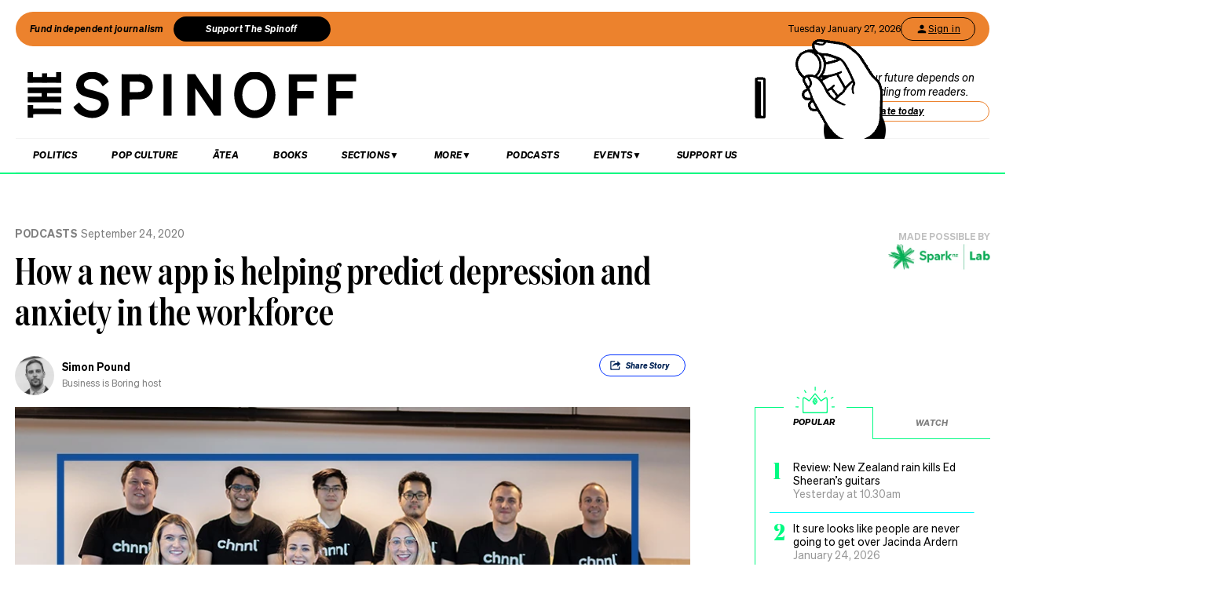

--- FILE ---
content_type: text/html; charset=utf-8
request_url: https://thespinoff.co.nz/podcasts/24-09-2020/how-a-new-app-is-helping-predict-depression-and-anxiety-in-the-workforce
body_size: 45416
content:
<!DOCTYPE html><html lang="en"><head><meta charSet="utf-8"/><meta name="viewport" content="width=device-width"/><link rel="alternate" type="application/rss+xml" title="The Spinoff" href="/feed"/><title>How a new app is helping predict depression and anxiety in the workforce | The Spinoff</title><meta property="fb:pages" content="585595504882807"/><meta name="author" content="Simon Pound"/><meta name="article name" content="How a new app is helping predict depression and anxiety in the workforce"/><meta property="og:locale" content="en_US"/><meta property="og:site_name" content="The Spinoff"/><meta property="og:title" content="How a new app is helping predict depression and anxiety in the workforce"/><meta property="og:url" content="https://thespinoff.co.nz/podcasts/24-09-2020/how-a-new-app-is-helping-predict-depression-and-anxiety-in-the-workforce"/><meta property="og:type" content="article"/><meta property="og:description" content="This week&#x27;s podcast guest is Dr Elizabeth Berryman, founder and CEO of Chnnl, a mental health app for workforces that predicts depression and anxiety with 90% accuracy and helps point its users to help."/><meta property="og:image" name="image" content="https://images.thespinoff.co.nz/1/2020/09/bib-1.jpg"/><meta property="og:image:width" content="850"/><meta property="og:image:height" content="510"/><meta property="article:published_time" content="2020-09-24T16:12:16+13:00"/><meta property="article:modified_time" content="2020-09-24T16:12:16+13:00"/><meta property="og:updated_time" content="2020-09-24T16:12:16+13:00"/><meta property="article:section" content="Podcasts"/><meta property="article:section" content="Business is Boring"/><meta property="article:section" content="Society"/><meta property="article:publisher" content="https://www.facebook.com/thespinofftv"/><meta name="twitter:image" content="https://images.thespinoff.co.nz/1/2020/09/bib-1.jpg"/><meta name="twitter:card" content="summary_large_image"/><meta name="twitter:site" content="@TheSpinoffTV"/><meta name="description" content="This week&#x27;s podcast guest is Dr Elizabeth Berryman, founder and CEO of Chnnl, a mental health app for workforces that predicts depression and anxiety with 90% accuracy and helps point its users to help."/><link rel="canonical" href="https://thespinoff.co.nz/podcasts/24-09-2020/how-a-new-app-is-helping-predict-depression-and-anxiety-in-the-workforce"/><meta name="apple-itunes-app" content="app-id=1194728952, app-argument=https://thespinoff.co.nz/podcasts/24-09-2020/how-a-new-app-is-helping-predict-depression-and-anxiety-in-the-workforce"/><meta http-equiv="Permissions-Policy" content="encrypted-media=(self)"/><meta name="parsely-metadata" content="{&quot;postId&quot;:277369,&quot;postSlug&quot;:&quot;how-a-new-app-is-helping-predict-depression-and-anxiety-in-the-workforce&quot;,&quot;postType&quot;:&quot;post&quot;}"/><link rel="preload" as="image" imageSrcSet="https://images.thespinoff.co.nz/1/2020/09/bib-1.jpg?w=640&amp;fm=auto&amp;auto=compress%2Cformat 640w, https://images.thespinoff.co.nz/1/2020/09/bib-1.jpg?w=768&amp;fm=auto&amp;auto=compress%2Cformat 768w, https://images.thespinoff.co.nz/1/2020/09/bib-1.jpg?w=1024&amp;fm=auto&amp;auto=compress%2Cformat 1024w, https://images.thespinoff.co.nz/1/2020/09/bib-1.jpg?w=1290&amp;fm=auto&amp;auto=compress%2Cformat 1290w" imageSizes="(max-width: 767px) 100vw, 850px"/><meta name="next-head-count" content="32"/><link rel="preload" href="/_next/static/css/0cbfb88ec73ab23d.css" as="style"/><link rel="stylesheet" href="/_next/static/css/0cbfb88ec73ab23d.css" data-n-g=""/><link rel="preload" href="/_next/static/css/e532e1279a82025b.css" as="style"/><link rel="stylesheet" href="/_next/static/css/e532e1279a82025b.css" data-n-p=""/><noscript data-n-css=""></noscript><script defer="" nomodule="" src="/_next/static/chunks/polyfills-c67a75d1b6f99dc8.js"></script><script src="/_next/static/chunks/webpack-194e21c5ccd376c0.js" defer=""></script><script src="/_next/static/chunks/framework-4ed89e9640adfb9e.js" defer=""></script><script src="/_next/static/chunks/main-2db2cbc6cc560785.js" defer=""></script><script src="/_next/static/chunks/pages/_app-4b109a6480f580dc.js" defer=""></script><script src="/_next/static/chunks/29107295-4a69275373f23f88.js" defer=""></script><script src="/_next/static/chunks/ad7f724d-c783309ff8720dc6.js" defer=""></script><script src="/_next/static/chunks/5675-bbad7d92eb518528.js" defer=""></script><script src="/_next/static/chunks/6747-7ce758c1793e0d2c.js" defer=""></script><script src="/_next/static/chunks/5781-cae287cf948e16f5.js" defer=""></script><script src="/_next/static/chunks/4059-1ee6cdc9b36d4f0b.js" defer=""></script><script src="/_next/static/chunks/7745-c7bd36dd94eb923f.js" defer=""></script><script src="/_next/static/chunks/535-a1025ce9471b320e.js" defer=""></script><script src="/_next/static/chunks/7842-5b7a4ca8212c91a6.js" defer=""></script><script src="/_next/static/chunks/6430-1a54cb47b87c10bf.js" defer=""></script><script src="/_next/static/chunks/3058-e73e0984283bff7c.js" defer=""></script><script src="/_next/static/chunks/8788-4963069dec0e1b78.js" defer=""></script><script src="/_next/static/chunks/9655-2e6dcf92cb311804.js" defer=""></script><script src="/_next/static/chunks/6761-bb6299a37720ecba.js" defer=""></script><script src="/_next/static/chunks/3381-bb92350513c7de5d.js" defer=""></script><script src="/_next/static/chunks/9901-ddcb27bfc8e2df24.js" defer=""></script><script src="/_next/static/chunks/8382-85c57b321258afaa.js" defer=""></script><script src="/_next/static/chunks/2712-8dc94a375c37ad89.js" defer=""></script><script src="/_next/static/chunks/2125-87e2c3540048f52c.js" defer=""></script><script src="/_next/static/chunks/165-b43222539931b218.js" defer=""></script><script src="/_next/static/chunks/8684-72d5fcd6e4a3b218.js" defer=""></script><script src="/_next/static/chunks/184-e6e907cd3730c1a3.js" defer=""></script><script src="/_next/static/chunks/pages/%5Bcategory%5D/%5B...article%5D-143d2d2652bb954f.js" defer=""></script><script src="/_next/static/SGeV1qGXrQjwlUCEdfLMe/_buildManifest.js" defer=""></script><script src="/_next/static/SGeV1qGXrQjwlUCEdfLMe/_ssgManifest.js" defer=""></script></head><body><div id="__next"><script async="" src="https://securepubads.g.doubleclick.net/tag/js/gpt.js" id="google-ads-1"></script><div id="genecy-interstitial-ad"></div><div id="location-testerrrr _app123"></div><header class="header" id="header"><div class="light"></div><div class="matariki-cluster"></div><div class="orange-top-banner"><div class="banner-left"><button class="fund-journalism-btn">Fund independent journalism</button><button class="support-spinoff-btn">Support The Spinoff</button></div><div class="banner-right"><span class="date-display"></span><div class="login-btn"><span class="loading-dots">Kia ora</span></div></div></div><div class="row heading "><div class="spinoff-logo"><h1 style="margin:0px;padding:0px"><a aria-label="The Spinoff home" href="/"><div id="animatedLogo" class="animate"></div><span class="hidden-screen">The Spinoff</span></a></h1></div><div class="cta"></div></div></header><div class="row navigation"><nav class="primary" aria-label="primary" id="navigation"><div class="desktop"><ul><li><a aria-label="Go Home" href="/"><span class="mobile-logo"><svg xmlns="http://www.w3.org/2000/svg" viewBox="0 0 20 20"><g transform="translate(3762 -909)"><circle cx="10" cy="10" r="10" transform="translate(-3762 909)" fill="#033a9a"></circle><path d="M140.855,81.44l-.207-.044c-1.748-.382-2.52-.589-2.52-1.481,0-.877.887-1.489,2.157-1.489a3.015,3.015,0,0,1,2.8,1.6l.167.288,1.666-1.218-.116-.2a5.01,5.01,0,0,0-4.483-2.268c-2.494,0-4.3,1.432-4.3,3.405,0,2.312,2.167,2.789,3.909,3.172l.267.058c1.787.389,2.646.62,2.646,1.6,0,1-.944,1.654-2.4,1.654a3.713,3.713,0,0,1-3.32-1.9l-.168-.293-1.7,1.249.109.2a5.757,5.757,0,0,0,5.041,2.544c2.646,0,4.567-1.5,4.567-3.571,0-2.425-2.185-2.894-4.111-3.308" transform="translate(-3892.202 836.526)" fill="#fff"></path></g></svg><span class="hidden-screen">The Spinoff</span></span></a></li></ul></div><div class="mobile"><ul><a class="sticky-logo" href="/"><li class="mobile-logo"><svg xmlns="http://www.w3.org/2000/svg" viewBox="0 0 20 20"><g transform="translate(3762 -909)"><circle cx="10" cy="10" r="10" transform="translate(-3762 909)" fill="#033a9a"></circle><path d="M140.855,81.44l-.207-.044c-1.748-.382-2.52-.589-2.52-1.481,0-.877.887-1.489,2.157-1.489a3.015,3.015,0,0,1,2.8,1.6l.167.288,1.666-1.218-.116-.2a5.01,5.01,0,0,0-4.483-2.268c-2.494,0-4.3,1.432-4.3,3.405,0,2.312,2.167,2.789,3.909,3.172l.267.058c1.787.389,2.646.62,2.646,1.6,0,1-.944,1.654-2.4,1.654a3.713,3.713,0,0,1-3.32-1.9l-.168-.293-1.7,1.249.109.2a5.757,5.757,0,0,0,5.041,2.544c2.646,0,4.567-1.5,4.567-3.571,0-2.425-2.185-2.894-4.111-3.308" transform="translate(-3892.202 836.526)" fill="#fff"></path></g></svg></li></a><li class="mobile-nav-link"><a id="mobile-nav-0" href="/politics">Politics</a></li><li class="mobile-nav-link"><a id="mobile-nav-1" href="/pop-culture">Pop Culture</a></li><li class="mobile-nav-link"><a id="mobile-nav-2" href="/atea">Ātea</a></li><li class="mobile-nav-link"><a id="mobile-nav-4" href="/podcasts">Podcasts</a></li><li><div class="hamburger"><span></span></div></li></ul><div class="mobile-drawer"><div class="mobile-links"><div class="mobile-column"><h4>Sections</h4><div class="split-column"><ul><li id="mobile-Sections-nav-0"><a class="text-xs" href="/videos">Video</a></li><li id="mobile-Sections-nav-2"><a class="text-xs" href="/kai">Kai</a></li><li id="mobile-Sections-nav-4"><a class="text-xs" href="/internet">Internet</a></li><li id="mobile-Sections-nav-6"><a class="text-xs" href="/partner">Partners</a></li><li id="mobile-Sections-nav-8"><a class="text-xs" href="/science">Science</a></li></ul><ul><li id="mobile-Sections-nav-1"><a class="text-xs" href="/society">Society</a></li><li id="mobile-Sections-nav-3"><a class="text-xs" href="/books">Books</a></li><li id="mobile-Sections-nav-5"><a class="text-xs" href="/sports">Sports</a></li><li id="mobile-Sections-nav-7"><a class="text-xs" href="/media">Media</a></li><li id="mobile-Sections-nav-9"><a class="text-xs" href="/business">Business</a></li></ul></div></div></div><style data-emotion="css b62m3t-container">.css-b62m3t-container{position:relative;box-sizing:border-box;}</style><div class="author-filter css-b62m3t-container" id="authorFilter"><style data-emotion="css 7pg0cj-a11yText">.css-7pg0cj-a11yText{z-index:9999;border:0;clip:rect(1px, 1px, 1px, 1px);height:1px;width:1px;position:absolute;overflow:hidden;padding:0;white-space:nowrap;}</style><span id="react-select-author-filter-async-select-mobile-live-region" class="css-7pg0cj-a11yText"></span><span aria-live="polite" aria-atomic="false" aria-relevant="additions text" class="css-7pg0cj-a11yText"></span><style data-emotion="css 1s2u09g-control">.css-1s2u09g-control{-webkit-align-items:center;-webkit-box-align:center;-ms-flex-align:center;align-items:center;background-color:hsl(0, 0%, 100%);border-color:hsl(0, 0%, 80%);border-radius:4px;border-style:solid;border-width:1px;cursor:default;display:-webkit-box;display:-webkit-flex;display:-ms-flexbox;display:flex;-webkit-box-flex-wrap:wrap;-webkit-flex-wrap:wrap;-ms-flex-wrap:wrap;flex-wrap:wrap;-webkit-box-pack:justify;-webkit-justify-content:space-between;justify-content:space-between;min-height:38px;outline:0!important;position:relative;-webkit-transition:all 100ms;transition:all 100ms;box-sizing:border-box;}.css-1s2u09g-control:hover{border-color:hsl(0, 0%, 70%);}</style><div class="author-filter__control css-1s2u09g-control"><style data-emotion="css 1d8n9bt">.css-1d8n9bt{-webkit-align-items:center;-webkit-box-align:center;-ms-flex-align:center;align-items:center;display:grid;-webkit-flex:1;-ms-flex:1;flex:1;-webkit-box-flex-wrap:wrap;-webkit-flex-wrap:wrap;-ms-flex-wrap:wrap;flex-wrap:wrap;padding:2px 8px;-webkit-overflow-scrolling:touch;position:relative;overflow:hidden;box-sizing:border-box;}</style><div class="author-filter__value-container css-1d8n9bt"><style data-emotion="css 14el2xx-placeholder">.css-14el2xx-placeholder{color:hsl(0, 0%, 50%);grid-area:1/1/2/3;margin-left:2px;margin-right:2px;box-sizing:border-box;}</style><div class="author-filter__placeholder css-14el2xx-placeholder" id="react-select-author-filter-async-select-mobile-placeholder">Search for an author...</div><style data-emotion="css ackcql">.css-ackcql{margin:2px;padding-bottom:2px;padding-top:2px;visibility:visible;color:hsl(0, 0%, 20%);-webkit-flex:1 1 auto;-ms-flex:1 1 auto;flex:1 1 auto;display:inline-grid;grid-area:1/1/2/3;grid-template-columns:0 min-content;box-sizing:border-box;}.css-ackcql:after{content:attr(data-value) " ";visibility:hidden;white-space:pre;grid-area:1/2;font:inherit;min-width:2px;border:0;margin:0;outline:0;padding:0;}</style><div class="author-filter__input-container css-ackcql" data-value=""><input class="author-filter__input" style="label:input;color:inherit;background:0;opacity:1;width:100%;grid-area:1 / 2;font:inherit;min-width:2px;border:0;margin:0;outline:0;padding:0" autoCapitalize="none" autoComplete="off" autoCorrect="off" id="react-select-author-filter-async-select-mobile-input" spellcheck="false" tabindex="0" type="text" aria-autocomplete="list" aria-expanded="false" aria-haspopup="true" role="combobox" aria-describedby="react-select-author-filter-async-select-mobile-placeholder" value=""/></div></div><style data-emotion="css 1wy0on6">.css-1wy0on6{-webkit-align-items:center;-webkit-box-align:center;-ms-flex-align:center;align-items:center;-webkit-align-self:stretch;-ms-flex-item-align:stretch;align-self:stretch;display:-webkit-box;display:-webkit-flex;display:-ms-flexbox;display:flex;-webkit-flex-shrink:0;-ms-flex-negative:0;flex-shrink:0;box-sizing:border-box;}</style><div class="author-filter__indicators css-1wy0on6"><style data-emotion="css 1okebmr-indicatorSeparator">.css-1okebmr-indicatorSeparator{-webkit-align-self:stretch;-ms-flex-item-align:stretch;align-self:stretch;background-color:hsl(0, 0%, 80%);margin-bottom:8px;margin-top:8px;width:1px;box-sizing:border-box;}</style><span class="author-filter__indicator-separator css-1okebmr-indicatorSeparator"></span><style data-emotion="css tlfecz-indicatorContainer">.css-tlfecz-indicatorContainer{color:hsl(0, 0%, 80%);display:-webkit-box;display:-webkit-flex;display:-ms-flexbox;display:flex;padding:8px;-webkit-transition:color 150ms;transition:color 150ms;box-sizing:border-box;}.css-tlfecz-indicatorContainer:hover{color:hsl(0, 0%, 60%);}</style><div class="author-filter__indicator author-filter__dropdown-indicator css-tlfecz-indicatorContainer" aria-hidden="true"><style data-emotion="css 8mmkcg">.css-8mmkcg{display:inline-block;fill:currentColor;line-height:1;stroke:currentColor;stroke-width:0;}</style><svg height="20" width="20" viewBox="0 0 20 20" aria-hidden="true" focusable="false" class="css-8mmkcg"><path d="M4.516 7.548c0.436-0.446 1.043-0.481 1.576 0l3.908 3.747 3.908-3.747c0.533-0.481 1.141-0.446 1.574 0 0.436 0.445 0.408 1.197 0 1.615-0.406 0.418-4.695 4.502-4.695 4.502-0.217 0.223-0.502 0.335-0.787 0.335s-0.57-0.112-0.789-0.335c0 0-4.287-4.084-4.695-4.502s-0.436-1.17 0-1.615z"></path></svg></div></div></div></div></div><div class="mobile-drawer"><h4><i>SEARCH</i></h4><form class="mobile-search"><input placeholder="Search for it..." value=""/></form><br/><h4><i>AUTHOR SEARCH</i></h4><div><style data-emotion="css b62m3t-container">.css-b62m3t-container{position:relative;box-sizing:border-box;}</style><div class="author-filter css-b62m3t-container" id="authorFilter-1"><style data-emotion="css 7pg0cj-a11yText">.css-7pg0cj-a11yText{z-index:9999;border:0;clip:rect(1px, 1px, 1px, 1px);height:1px;width:1px;position:absolute;overflow:hidden;padding:0;white-space:nowrap;}</style><span id="react-select-author-filter-async-select-live-region" class="css-7pg0cj-a11yText"></span><span aria-live="polite" aria-atomic="false" aria-relevant="additions text" class="css-7pg0cj-a11yText"></span><style data-emotion="css 1s2u09g-control">.css-1s2u09g-control{-webkit-align-items:center;-webkit-box-align:center;-ms-flex-align:center;align-items:center;background-color:hsl(0, 0%, 100%);border-color:hsl(0, 0%, 80%);border-radius:4px;border-style:solid;border-width:1px;cursor:default;display:-webkit-box;display:-webkit-flex;display:-ms-flexbox;display:flex;-webkit-box-flex-wrap:wrap;-webkit-flex-wrap:wrap;-ms-flex-wrap:wrap;flex-wrap:wrap;-webkit-box-pack:justify;-webkit-justify-content:space-between;justify-content:space-between;min-height:38px;outline:0!important;position:relative;-webkit-transition:all 100ms;transition:all 100ms;box-sizing:border-box;}.css-1s2u09g-control:hover{border-color:hsl(0, 0%, 70%);}</style><div class="author-filter__control css-1s2u09g-control"><style data-emotion="css 1d8n9bt">.css-1d8n9bt{-webkit-align-items:center;-webkit-box-align:center;-ms-flex-align:center;align-items:center;display:grid;-webkit-flex:1;-ms-flex:1;flex:1;-webkit-box-flex-wrap:wrap;-webkit-flex-wrap:wrap;-ms-flex-wrap:wrap;flex-wrap:wrap;padding:2px 8px;-webkit-overflow-scrolling:touch;position:relative;overflow:hidden;box-sizing:border-box;}</style><div class="author-filter__value-container css-1d8n9bt"><style data-emotion="css 14el2xx-placeholder">.css-14el2xx-placeholder{color:hsl(0, 0%, 50%);grid-area:1/1/2/3;margin-left:2px;margin-right:2px;box-sizing:border-box;}</style><div class="author-filter__placeholder css-14el2xx-placeholder" id="react-select-author-filter-async-select-placeholder">Search for an author...</div><style data-emotion="css ackcql">.css-ackcql{margin:2px;padding-bottom:2px;padding-top:2px;visibility:visible;color:hsl(0, 0%, 20%);-webkit-flex:1 1 auto;-ms-flex:1 1 auto;flex:1 1 auto;display:inline-grid;grid-area:1/1/2/3;grid-template-columns:0 min-content;box-sizing:border-box;}.css-ackcql:after{content:attr(data-value) " ";visibility:hidden;white-space:pre;grid-area:1/2;font:inherit;min-width:2px;border:0;margin:0;outline:0;padding:0;}</style><div class="author-filter__input-container css-ackcql" data-value=""><input class="author-filter__input" style="label:input;color:inherit;background:0;opacity:1;width:100%;grid-area:1 / 2;font:inherit;min-width:2px;border:0;margin:0;outline:0;padding:0" autoCapitalize="none" autoComplete="off" autoCorrect="off" id="react-select-author-filter-async-select-input" spellcheck="false" tabindex="0" type="text" aria-autocomplete="list" aria-expanded="false" aria-haspopup="true" role="combobox" aria-describedby="react-select-author-filter-async-select-placeholder" value=""/></div></div><style data-emotion="css 1wy0on6">.css-1wy0on6{-webkit-align-items:center;-webkit-box-align:center;-ms-flex-align:center;align-items:center;-webkit-align-self:stretch;-ms-flex-item-align:stretch;align-self:stretch;display:-webkit-box;display:-webkit-flex;display:-ms-flexbox;display:flex;-webkit-flex-shrink:0;-ms-flex-negative:0;flex-shrink:0;box-sizing:border-box;}</style><div class="author-filter__indicators css-1wy0on6"><style data-emotion="css 1okebmr-indicatorSeparator">.css-1okebmr-indicatorSeparator{-webkit-align-self:stretch;-ms-flex-item-align:stretch;align-self:stretch;background-color:hsl(0, 0%, 80%);margin-bottom:8px;margin-top:8px;width:1px;box-sizing:border-box;}</style><span class="author-filter__indicator-separator css-1okebmr-indicatorSeparator"></span><style data-emotion="css tlfecz-indicatorContainer">.css-tlfecz-indicatorContainer{color:hsl(0, 0%, 80%);display:-webkit-box;display:-webkit-flex;display:-ms-flexbox;display:flex;padding:8px;-webkit-transition:color 150ms;transition:color 150ms;box-sizing:border-box;}.css-tlfecz-indicatorContainer:hover{color:hsl(0, 0%, 60%);}</style><div class="author-filter__indicator author-filter__dropdown-indicator css-tlfecz-indicatorContainer" aria-hidden="true"><style data-emotion="css 8mmkcg">.css-8mmkcg{display:inline-block;fill:currentColor;line-height:1;stroke:currentColor;stroke-width:0;}</style><svg height="20" width="20" viewBox="0 0 20 20" aria-hidden="true" focusable="false" class="css-8mmkcg"><path d="M4.516 7.548c0.436-0.446 1.043-0.481 1.576 0l3.908 3.747 3.908-3.747c0.533-0.481 1.141-0.446 1.574 0 0.436 0.445 0.408 1.197 0 1.615-0.406 0.418-4.695 4.502-4.695 4.502-0.217 0.223-0.502 0.335-0.787 0.335s-0.57-0.112-0.789-0.335c0 0-4.287-4.084-4.695-4.502s-0.436-1.17 0-1.615z"></path></svg></div></div></div></div></div><div class="mobile-links"><div class="mobile-column flex"><h4>Sections</h4><ul><li id="mobile-Sections-nav-0"><a class="text-xs" href="/videos">Video</a></li><li id="mobile-Sections-nav-1"><a class="text-xs" href="/society">Society</a></li><li id="mobile-Sections-nav-2"><a class="text-xs" href="/kai">Kai</a></li><li id="mobile-Sections-nav-3"><a class="text-xs" href="/books">Books</a></li><li id="mobile-Sections-nav-4"><a class="text-xs" href="/internet">Internet</a></li><li id="mobile-Sections-nav-5"><a class="text-xs" href="/sports">Sports</a></li><li id="mobile-Sections-nav-6"><a class="text-xs" href="/partner">Partners</a></li><li id="mobile-Sections-nav-7"><a class="text-xs" href="/media">Media</a></li><li id="mobile-Sections-nav-8"><a class="text-xs" href="/science">Science</a></li><li id="mobile-Sections-nav-9"><a class="text-xs" href="/business">Business</a></li></ul></div><div class="mobile-column"><h4>About</h4><ul><li id="mobile-About-nav-0"><a class="text-xs" href="/contact">Contact</a></li><li id="mobile-About-nav-1"><a class="text-xs" href="/advertise">Advertise</a></li><li id="mobile-About-nav-2"><a class="text-xs" href="/about-us">About us</a></li><li id="mobile-About-nav-3"><a class="text-xs" href="/jobs">Jobs</a></li><li id="mobile-About-nav-4"><a class="text-xs" href="/about-us/use-of-generative-ai">Use of Generative AI </a></li></ul></div><div class="mobile-column"><h4>Members</h4><ul class="mobile-members-buttons"><li><button class="button secondary mobile-login-btn"><svg class="user-icon" width="16" height="16" viewBox="0 0 24 24" fill="none" xmlns="http://www.w3.org/2000/svg"><path d="M12 12C14.21 12 16 10.21 16 8C16 5.79 14.21 4 12 4C9.79 4 8 5.79 8 8C8 10.21 9.79 12 12 12ZM12 14C9.33 14 4 15.34 4 18V20H20V18C20 15.34 14.67 14 12 14Z" fill="currentColor"></path></svg>Sign in</button></li><li><button class="button primary mobile-donate-btn">Support The Spinoff</button></li></ul></div><div class="mobile-column"><h4>Subscribe</h4><ul><li id="mobile-Subscribe-nav-0"><a class="text-xs" href="/newsletters">Newsletters</a></li></ul></div><div class="mobile-column"><h4>Events</h4><ul><li id="mobile-Events-nav-0"><a class="text-xs" href="https://thespinoff.co.nz/events">All Events</a></li><li id="mobile-Events-nav-1"><a class="text-xs" href="https://thespinoff.co.nz/events/city/auckland">Auckland</a></li><li id="mobile-Events-nav-2"><a class="text-xs" href="https://thespinoff.co.nz/events/city/wellington">Wellington</a></li><li id="mobile-Events-nav-3"><a class="text-xs" href="https://thespinoff.co.nz/events/city/christchurch">Christchurch</a></li><li id="mobile-Events-nav-4"><a class="text-xs" href="https://thespinoff.co.nz/events/city/dunedin">Dunedin</a></li></ul></div></div><br/></div></div></nav><div class="reading-progress-container"><div class="reading-progress-bar" style="transform:scaleX(0%) translateZ(0)"></div></div></div><div class="mobileSpecialEvent"></div><section class="block ad" id="header-ad-section"><div class="container ad"><div id="" style="display:none" class="ad ad-header"></div></div></section><div class="infinite-scroll-component__outerdiv"><div class="infinite-scroll-component " style="height:auto;overflow:visible;-webkit-overflow-scrolling:touch"><section class="block article" id="how-a-new-app-is-helping-predict-depression-and-anxiety-in-the-workforce"><div class="container article"><script type="application/ld+json">{"@context":"http://schema.org","@type":"NewsArticle","mainEntityOfPage":{"@type":"WebPage","@id":"https://thespinoff.co.nz/podcasts/24-09-2020/how-a-new-app-is-helping-predict-depression-and-anxiety-in-the-workforce"},"headline":"How a new app is helping predict depression and anxiety in the workforce","url":"https://thespinoff.co.nz/podcasts/24-09-2020/how-a-new-app-is-helping-predict-depression-and-anxiety-in-the-workforce","thumbnailUrl":"https://images.thespinoff.co.nz/1/2020/09/bib-1.jpg","image":{"@type":"ImageObject","url":"https://images.thespinoff.co.nz/1/2020/09/bib-1.jpg"},"dateCreated":"2020-09-24T16:12:16+12:00","datePublished":"2020-09-24T16:12:16+12:00","dateModified":"2020-09-24T16:12:16+12:00","articleSection":"Podcasts","author":[{"@type":"Person","name":"Simon Pound","url":"https://thespinoff.co.nz/authors/simon-pound"}],"creator":["Simon Pound"],"keywords":["anxiety","app design","Business is Boring","Depression","Podcasts","Business is Boring","Society"],"publisher":{"@type":"Organization","name":"The Spinoff","logo":{"@type":"ImageObject","url":"https://thespinoff.co.nz/images/spinoff-icon-logo.svg","width":"200","height":"200"}},"metadata":"{\"postId\":277369,\"postSlug\":\"how-a-new-app-is-helping-predict-depression-and-anxiety-in-the-workforce\",\"postType\":\"post\"}"}</script><div class="layout-column-two"><div class="layout-article-header "><div class="image"><span style="position:relative"><span style="box-sizing:border-box;display:block;overflow:hidden;width:initial;height:initial;background:none;opacity:1;border:0;margin:0;padding:0;position:relative"><span style="box-sizing:border-box;display:block;width:initial;height:initial;background:none;opacity:1;border:0;margin:0;padding:0;padding-top:60%"></span><img alt="Image: Tina Tiller 
" sizes="(max-width: 767px) 100vw, 850px" srcSet="https://images.thespinoff.co.nz/1/2020/09/bib-1.jpg?w=640&amp;fm=auto&amp;auto=compress%2Cformat 640w, https://images.thespinoff.co.nz/1/2020/09/bib-1.jpg?w=768&amp;fm=auto&amp;auto=compress%2Cformat 768w, https://images.thespinoff.co.nz/1/2020/09/bib-1.jpg?w=1024&amp;fm=auto&amp;auto=compress%2Cformat 1024w, https://images.thespinoff.co.nz/1/2020/09/bib-1.jpg?w=1290&amp;fm=auto&amp;auto=compress%2Cformat 1290w" src="https://images.thespinoff.co.nz/1/2020/09/bib-1.jpg?w=1290&amp;fm=auto&amp;auto=compress%2Cformat" decoding="async" data-nimg="responsive" style="position:absolute;top:0;left:0;bottom:0;right:0;box-sizing:border-box;padding:0;border:none;margin:auto;display:block;width:0;height:0;min-width:100%;max-width:100%;min-height:100%;max-height:100%"/></span></span><div class="feature-image-caption">Image: Tina Tiller 
</div></div><h2 class=""><a href="/podcasts">Podcasts</a><span>September 24, 2020</span></h2><script type="application/ld+json">{"@context":"http://schema.org","@type":"BreadcrumbList","itemListElement":[{"@type":"ListItem","position":1,"item":{"@id":"https://thespinoff.co.nz","name":"Home"}},{"@type":"ListItem","position":2,"item":{"@id":"https://thespinoff.co.nz/podcasts","name":"Podcasts"}},{"@type":"ListItem","position":3,"item":{"@id":"https://thespinoff.co.nz/podcasts/24-09-2020/how-a-new-app-is-helping-predict-depression-and-anxiety-in-the-workforce","name":"How a new app is helping predict depression and anxiety in the workforce"}}]}</script><h1>How a new app is helping predict depression and anxiety in the workforce</h1><div><div class="bylines-container"><div class="byline"><div class="avatar"><a aria-hidden="true" href="/authors/simon-pound"><div class="avatar-mask"><span style="box-sizing:border-box;display:block;overflow:hidden;width:initial;height:initial;background:none;opacity:1;border:0;margin:0;padding:0;position:absolute;top:0;left:0;bottom:0;right:0"><img alt="avatar" src="[data-uri]" decoding="async" data-nimg="fill" class="avatar" style="position:absolute;top:0;left:0;bottom:0;right:0;box-sizing:border-box;padding:0;border:none;margin:auto;display:block;width:0;height:0;min-width:100%;max-width:100%;min-height:100%;max-height:100%;object-fit:cover"/><noscript><img alt="avatar" sizes="110px" srcSet="https://images.thespinoff.co.nz/1/2016/03/Screen-Shot-2016-03-03-at-10.45.52-am.png?w=70&amp;fm=auto&amp;auto=compress%2Cformat 70w, https://images.thespinoff.co.nz/1/2016/03/Screen-Shot-2016-03-03-at-10.45.52-am.png?w=250&amp;fm=auto&amp;auto=compress%2Cformat 250w, https://images.thespinoff.co.nz/1/2016/03/Screen-Shot-2016-03-03-at-10.45.52-am.png?w=640&amp;fm=auto&amp;auto=compress%2Cformat 640w, https://images.thespinoff.co.nz/1/2016/03/Screen-Shot-2016-03-03-at-10.45.52-am.png?w=768&amp;fm=auto&amp;auto=compress%2Cformat 768w, https://images.thespinoff.co.nz/1/2016/03/Screen-Shot-2016-03-03-at-10.45.52-am.png?w=1024&amp;fm=auto&amp;auto=compress%2Cformat 1024w, https://images.thespinoff.co.nz/1/2016/03/Screen-Shot-2016-03-03-at-10.45.52-am.png?w=1290&amp;fm=auto&amp;auto=compress%2Cformat 1290w" src="https://images.thespinoff.co.nz/1/2016/03/Screen-Shot-2016-03-03-at-10.45.52-am.png?w=1290&amp;fm=auto&amp;auto=compress%2Cformat" decoding="async" data-nimg="fill" style="position:absolute;top:0;left:0;bottom:0;right:0;box-sizing:border-box;padding:0;border:none;margin:auto;display:block;width:0;height:0;min-width:100%;max-width:100%;min-height:100%;max-height:100%;object-fit:cover" class="avatar" loading="lazy"/></noscript></span></div></a></div><div><div aria-label="written by Simon Pound" class="name "><a aria-label="view all posts by Simon Pound," title="view all posts by Simon Pound" rel="author" href="/authors/simon-pound">Simon Pound</a></div><div aria-label="role Business is Boring host" class="position">Business is Boring host</div></div></div></div><div class="deviceOnly"><div class="sponsor false"><span style="min-height:10px">Made possible by</span><a target="_blank" href="https://www.sparklab.co.nz/?source=spinoff&amp;placement=header" rel="noopener noreferrer"><img style="max-width:100%" src="https://images.thespinoff.co.nz/1/2022/03/Spark-Lab-logo.png?q=75&amp;fm=auto&amp;auto=compress%2Cformat" alt="Callaghan Innovation"/></a></div></div><div class="visible-tags dtOnly"><section class="active topShare shareButton shareButtonTop" data-animationtype="sharescroll"><div><svg xmlns="http://www.w3.org/2000/svg" viewBox="0 0 38.84 38.84" class="icon"><g><path d="M25.94,21.49h1.63s0,.07,0,.11c0,1.33,0,2.66,0,3.99,0,.59-.35,1.07-.89,1.22-.12,.03-.25,.05-.38,.05-4.33,0-8.67,0-13,0-.73,0-1.27-.54-1.27-1.27,0-4.11,0-8.23,0-12.34,0-.74,.54-1.27,1.28-1.27,2.12,0,4.24,0,6.36,0,.1,0,.14,.02,.13,.13,0,.47,0,.94,0,1.4v.11c-.05,0-.1,0-.14,0-1.68,0-3.36,0-5.04,0-.18,0-.36,.02-.54,.06-.26,.06-.39,.23-.41,.49,0,.05,0,.09,0,.14,0,3.21,0,6.41,0,9.62,0,.55,.3,1.01,.79,1.19,.15,.05,.32,.08,.48,.08,3.24,0,6.48,0,9.72,0,.73,0,1.26-.53,1.27-1.26,0-.77,0-1.54,0-2.32,0-.04,0-.09,0-.14Z"></path><path d="M15.16,21.71c.05-.26,.09-.5,.15-.74,.35-1.43,1.03-2.68,2.11-3.69,.82-.77,1.79-1.29,2.87-1.62,.85-.26,1.72-.39,2.61-.42,.18,0,.36-.01,.54-.01,.1,0,.12-.03,.11-.12,0-.99,0-1.98,0-2.98v-.16l5.26,4.9-5.26,4.9v-.15c0-.98,0-1.96,0-2.94,0-.1-.02-.14-.13-.15-1.82-.18-3.56,.09-5.22,.86-1.15,.53-2.13,1.29-2.95,2.25-.01,.02-.03,.03-.04,.05,0,0-.01,0-.05,.02Z"></path></g></svg> <span class="copyURL"> Share <span class="hideSmall">Story</span></span></div><div class="shareDropdown"><div class="closeDropDown">×</div><ul class="socialButtonsList"><li class="share" id="shareButtonTop-copy"><button><div class="innerText copyURL">Share <span class="hideSmall">Story</span></div></button></li><li><button class="react-share__ShareButton" style="background-color:transparent;border:none;padding:0;font:inherit;color:inherit;cursor:pointer"><svg viewBox="0 0 64 64" width="26" height="26"><circle cx="32" cy="32" r="32" fill="#0965FE"></circle><path d="M34.1,47V33.3h4.6l0.7-5.3h-5.3v-3.4c0-1.5,0.4-2.6,2.6-2.6l2.8,0v-4.8c-0.5-0.1-2.2-0.2-4.1-0.2 c-4.1,0-6.9,2.5-6.9,7V28H24v5.3h4.6V47H34.1z" fill="white"></path></svg><div class="innerText">Facebook</div></button></li><li><button class="react-share__ShareButton" style="background-color:transparent;border:none;padding:0;font:inherit;color:inherit;cursor:pointer"><svg viewBox="0 0 64 64" width="26" height="26"><circle cx="32" cy="32" r="32" fill="#00aced"></circle><path d="M48,22.1c-1.2,0.5-2.4,0.9-3.8,1c1.4-0.8,2.4-2.1,2.9-3.6c-1.3,0.8-2.7,1.3-4.2,1.6 C41.7,19.8,40,19,38.2,19c-3.6,0-6.6,2.9-6.6,6.6c0,0.5,0.1,1,0.2,1.5c-5.5-0.3-10.3-2.9-13.5-6.9c-0.6,1-0.9,2.1-0.9,3.3 c0,2.3,1.2,4.3,2.9,5.5c-1.1,0-2.1-0.3-3-0.8c0,0,0,0.1,0,0.1c0,3.2,2.3,5.8,5.3,6.4c-0.6,0.1-1.1,0.2-1.7,0.2c-0.4,0-0.8,0-1.2-0.1 c0.8,2.6,3.3,4.5,6.1,4.6c-2.2,1.8-5.1,2.8-8.2,2.8c-0.5,0-1.1,0-1.6-0.1c2.9,1.9,6.4,2.9,10.1,2.9c12.1,0,18.7-10,18.7-18.7 c0-0.3,0-0.6,0-0.8C46,24.5,47.1,23.4,48,22.1z" fill="white"></path></svg><div class="innerText">Twitter</div></button></li><li><button class="react-share__ShareButton" style="background-color:transparent;border:none;padding:0;font:inherit;color:inherit;cursor:pointer"><svg viewBox="0 0 64 64" width="26" height="26"><circle cx="32" cy="32" r="32" fill="#1185FE"></circle><path d="M21.945 18.886C26.015 21.941 30.393 28.137 32 31.461 33.607 28.137 37.985 21.941 42.055 18.886 44.992 16.681 49.75 14.975 49.75 20.403 49.75 21.487 49.128 29.51 48.764 30.813 47.497 35.341 42.879 36.496 38.772 35.797 45.951 37.019 47.778 41.067 43.833 45.114 36.342 52.801 33.066 43.186 32.227 40.722 32.073 40.27 32.001 40.059 32 40.238 31.999 40.059 31.927 40.27 31.773 40.722 30.934 43.186 27.658 52.801 20.167 45.114 16.222 41.067 18.049 37.019 25.228 35.797 21.121 36.496 16.503 35.341 15.236 30.813 14.872 29.51 14.25 21.487 14.25 20.403 14.25 14.975 19.008 16.681 21.945 18.886Z" fill="white"></path></svg><div class="innerText">Bluesky</div></button></li><li><button class="react-share__ShareButton" style="background-color:transparent;border:none;padding:0;font:inherit;color:inherit;cursor:pointer"><svg viewBox="0 0 64 64" width="26" height="26"><circle cx="32" cy="32" r="32" fill="#FF5700"></circle><path d="M 53.34375 32 C 53.277344 30.160156 52.136719 28.53125 50.429688 27.839844 C 48.722656 27.148438 46.769531 27.523438 45.441406 28.800781 C 41.800781 26.324219 37.519531 24.957031 33.121094 24.863281 L 35.199219 14.878906 L 42.046875 16.320312 C 42.214844 17.882812 43.496094 19.09375 45.066406 19.171875 C 46.636719 19.253906 48.03125 18.183594 48.359375 16.644531 C 48.6875 15.105469 47.847656 13.558594 46.382812 12.992188 C 44.914062 12.425781 43.253906 13.007812 42.464844 14.367188 L 34.625 12.800781 C 34.363281 12.742188 34.09375 12.792969 33.871094 12.9375 C 33.648438 13.082031 33.492188 13.308594 33.441406 13.566406 L 31.070312 24.671875 C 26.617188 24.738281 22.277344 26.105469 18.59375 28.609375 C 17.242188 27.339844 15.273438 26.988281 13.570312 27.707031 C 11.863281 28.429688 10.746094 30.089844 10.71875 31.941406 C 10.691406 33.789062 11.757812 35.484375 13.441406 36.257812 C 13.402344 36.726562 13.402344 37.195312 13.441406 37.664062 C 13.441406 44.832031 21.792969 50.65625 32.097656 50.65625 C 42.398438 50.65625 50.753906 44.832031 50.753906 37.664062 C 50.789062 37.195312 50.789062 36.726562 50.753906 36.257812 C 52.363281 35.453125 53.371094 33.800781 53.34375 32 Z M 21.34375 35.199219 C 21.34375 33.433594 22.777344 32 24.542969 32 C 26.3125 32 27.742188 33.433594 27.742188 35.199219 C 27.742188 36.96875 26.3125 38.398438 24.542969 38.398438 C 22.777344 38.398438 21.34375 36.96875 21.34375 35.199219 Z M 39.9375 44 C 37.664062 45.710938 34.871094 46.582031 32.03125 46.464844 C 29.191406 46.582031 26.398438 45.710938 24.128906 44 C 23.847656 43.65625 23.871094 43.15625 24.183594 42.839844 C 24.5 42.527344 25 42.503906 25.34375 42.785156 C 27.269531 44.195312 29.617188 44.90625 32 44.800781 C 34.386719 44.929688 36.746094 44.242188 38.6875 42.847656 C 39.042969 42.503906 39.605469 42.511719 39.953125 42.863281 C 40.296875 43.21875 40.289062 43.785156 39.9375 44.128906 Z M 39.359375 38.527344 C 37.59375 38.527344 36.160156 37.09375 36.160156 35.328125 C 36.160156 33.5625 37.59375 32.128906 39.359375 32.128906 C 41.128906 32.128906 42.558594 33.5625 42.558594 35.328125 C 42.59375 36.203125 42.269531 37.054688 41.65625 37.6875 C 41.046875 38.316406 40.203125 38.664062 39.328125 38.65625 Z M 39.359375 38.527344" fill="white"></path></svg><div class="innerText">Reddit</div></button></li><li><button class="react-share__ShareButton" style="background-color:transparent;border:none;padding:0;font:inherit;color:inherit;cursor:pointer"><svg viewBox="0 0 64 64" width="26" height="26"><circle cx="32" cy="32" r="32" fill="#7f7f7f"></circle><path d="M17,22v20h30V22H17z M41.1,25L32,32.1L22.9,25H41.1z M20,39V26.6l12,9.3l12-9.3V39H20z" fill="white"></path></svg><div class="innerText">Email</div></button></li><li><button class="react-share__ShareButton" style="background-color:transparent;border:none;padding:0;font:inherit;color:inherit;cursor:pointer"><svg viewBox="0 0 64 64" width="26" height="26"><circle cx="32" cy="32" r="32" fill="#0077B5"></circle><path d="M20.4,44h5.4V26.6h-5.4V44z M23.1,18c-1.7,0-3.1,1.4-3.1,3.1c0,1.7,1.4,3.1,3.1,3.1 c1.7,0,3.1-1.4,3.1-3.1C26.2,19.4,24.8,18,23.1,18z M39.5,26.2c-2.6,0-4.4,1.4-5.1,2.8h-0.1v-2.4h-5.2V44h5.4v-8.6 c0-2.3,0.4-4.5,3.2-4.5c2.8,0,2.8,2.6,2.8,4.6V44H46v-9.5C46,29.8,45,26.2,39.5,26.2z" fill="white"></path></svg><div class="innerText">Linkedin</div></button></li><li><button class="react-share__ShareButton" style="background-color:transparent;border:none;padding:0;font:inherit;color:inherit;cursor:pointer"><svg viewBox="0 0 64 64" width="26" height="26"><circle cx="32" cy="32" r="32" fill="#25D366"></circle><path d="m42.32286,33.93287c-0.5178,-0.2589 -3.04726,-1.49644 -3.52105,-1.66732c-0.4712,-0.17346 -0.81554,-0.2589 -1.15987,0.2589c-0.34175,0.51004 -1.33075,1.66474 -1.63108,2.00648c-0.30032,0.33658 -0.60064,0.36247 -1.11327,0.12945c-0.5178,-0.2589 -2.17994,-0.80259 -4.14759,-2.56312c-1.53269,-1.37217 -2.56312,-3.05503 -2.86603,-3.57283c-0.30033,-0.5178 -0.03366,-0.80259 0.22524,-1.06149c0.23301,-0.23301 0.5178,-0.59547 0.7767,-0.90616c0.25372,-0.31068 0.33657,-0.5178 0.51262,-0.85437c0.17088,-0.36246 0.08544,-0.64725 -0.04402,-0.90615c-0.12945,-0.2589 -1.15987,-2.79613 -1.58964,-3.80584c-0.41424,-1.00971 -0.84142,-0.88027 -1.15987,-0.88027c-0.29773,-0.02588 -0.64208,-0.02588 -0.98382,-0.02588c-0.34693,0 -0.90616,0.12945 -1.37736,0.62136c-0.4712,0.5178 -1.80194,1.76053 -1.80194,4.27186c0,2.51134 1.84596,4.945 2.10227,5.30747c0.2589,0.33657 3.63497,5.51458 8.80262,7.74113c1.23237,0.5178 2.1903,0.82848 2.94111,1.08738c1.23237,0.38836 2.35599,0.33657 3.24402,0.20712c0.99159,-0.15534 3.04985,-1.24272 3.47963,-2.45956c0.44013,-1.21683 0.44013,-2.22654 0.31068,-2.45955c-0.12945,-0.23301 -0.46601,-0.36247 -0.98382,-0.59548m-9.40068,12.84407l-0.02589,0c-3.05503,0 -6.08417,-0.82849 -8.72495,-2.38189l-0.62136,-0.37023l-6.47252,1.68286l1.73463,-6.29129l-0.41424,-0.64725c-1.70875,-2.71846 -2.6149,-5.85116 -2.6149,-9.07706c0,-9.39809 7.68934,-17.06155 17.15993,-17.06155c4.58253,0 8.88029,1.78642 12.11655,5.02268c3.23625,3.21036 5.02267,7.50812 5.02267,12.06476c-0.0078,9.3981 -7.69712,17.06155 -17.14699,17.06155m14.58906,-31.58846c-3.93529,-3.80584 -9.1133,-5.95471 -14.62789,-5.95471c-11.36055,0 -20.60848,9.2065 -20.61625,20.52564c0,3.61684 0.94757,7.14565 2.75211,10.26282l-2.92557,10.63564l10.93337,-2.85309c3.0136,1.63108 6.4052,2.4958 9.85634,2.49839l0.01037,0c11.36574,0 20.61884,-9.2091 20.62403,-20.53082c0,-5.48093 -2.14111,-10.64081 -6.03239,-14.51915" fill="white"></path></svg><div class="innerText">Whatsapp</div></button></li><li><button class="react-share__ShareButton" style="background-color:transparent;border:none;padding:0;font:inherit;color:inherit;cursor:pointer"><svg viewBox="0 0 64 64" width="26" height="26"><circle cx="32" cy="32" r="32" fill="#0A7CFF"></circle><path d="M 53.066406 21.871094 C 52.667969 21.339844 51.941406 21.179688 51.359375 21.496094 L 37.492188 29.058594 L 28.867188 21.660156 C 28.339844 21.207031 27.550781 21.238281 27.054688 21.730469 L 11.058594 37.726562 C 10.539062 38.25 10.542969 39.09375 11.0625 39.613281 C 11.480469 40.027344 12.121094 40.121094 12.640625 39.839844 L 26.503906 32.28125 L 35.136719 39.679688 C 35.667969 40.132812 36.457031 40.101562 36.949219 39.609375 L 52.949219 23.613281 C 53.414062 23.140625 53.464844 22.398438 53.066406 21.871094 Z M 53.066406 21.871094" fill="white"></path></svg><div class="innerText">Messenger</div></button></li></ul><span class="shareBg shareBgTop"><svg xmlns="http://www.w3.org/2000/svg" viewBox="0 0 127.11 77.54"><ellipse cx="63.56" cy="38.77" rx="68.9" ry="28.14" transform="rotate(-25.07 63.572 38.773)"></ellipse></svg></span><span class="shareBg shareBgBottom"><svg xmlns="http://www.w3.org/2000/svg" viewBox="0 0 151.36 90.46"><ellipse cx="75.68" cy="45.23" rx="38.86" ry="79.13" transform="rotate(-70.4 75.681 45.224)"></ellipse></svg></span></div></section></div><section class="animationBlock pinElement skipHeight shareButton shareButtonMini" data-animationtype="sharescroll"><svg xmlns="http://www.w3.org/2000/svg" viewBox="0 0 38.84 38.84" class="icon"><g><path d="M25.94,21.49h1.63s0,.07,0,.11c0,1.33,0,2.66,0,3.99,0,.59-.35,1.07-.89,1.22-.12,.03-.25,.05-.38,.05-4.33,0-8.67,0-13,0-.73,0-1.27-.54-1.27-1.27,0-4.11,0-8.23,0-12.34,0-.74,.54-1.27,1.28-1.27,2.12,0,4.24,0,6.36,0,.1,0,.14,.02,.13,.13,0,.47,0,.94,0,1.4v.11c-.05,0-.1,0-.14,0-1.68,0-3.36,0-5.04,0-.18,0-.36,.02-.54,.06-.26,.06-.39,.23-.41,.49,0,.05,0,.09,0,.14,0,3.21,0,6.41,0,9.62,0,.55,.3,1.01,.79,1.19,.15,.05,.32,.08,.48,.08,3.24,0,6.48,0,9.72,0,.73,0,1.26-.53,1.27-1.26,0-.77,0-1.54,0-2.32,0-.04,0-.09,0-.14Z"></path><path d="M15.16,21.71c.05-.26,.09-.5,.15-.74,.35-1.43,1.03-2.68,2.11-3.69,.82-.77,1.79-1.29,2.87-1.62,.85-.26,1.72-.39,2.61-.42,.18,0,.36-.01,.54-.01,.1,0,.12-.03,.11-.12,0-.99,0-1.98,0-2.98v-.16l5.26,4.9-5.26,4.9v-.15c0-.98,0-1.96,0-2.94,0-.1-.02-.14-.13-.15-1.82-.18-3.56,.09-5.22,.86-1.15,.53-2.13,1.29-2.95,2.25-.01,.02-.03,.03-.04,.05,0,0-.01,0-.05,.02Z"></path></g></svg><div class="shareDropdown"><div class="closeDropDown">×</div><ul class="socialButtonsList"><li class="share" id="shareButtonMini-copy"><button><div class="innerText copyURL">Share <span class="hideSmall">Story</span></div></button></li><li><button class="react-share__ShareButton" style="background-color:transparent;border:none;padding:0;font:inherit;color:inherit;cursor:pointer"><svg viewBox="0 0 64 64" width="26" height="26"><circle cx="32" cy="32" r="32" fill="#0965FE"></circle><path d="M34.1,47V33.3h4.6l0.7-5.3h-5.3v-3.4c0-1.5,0.4-2.6,2.6-2.6l2.8,0v-4.8c-0.5-0.1-2.2-0.2-4.1-0.2 c-4.1,0-6.9,2.5-6.9,7V28H24v5.3h4.6V47H34.1z" fill="white"></path></svg><div class="innerText">Facebook</div></button></li><li><button class="react-share__ShareButton" style="background-color:transparent;border:none;padding:0;font:inherit;color:inherit;cursor:pointer"><svg viewBox="0 0 64 64" width="26" height="26"><circle cx="32" cy="32" r="32" fill="#00aced"></circle><path d="M48,22.1c-1.2,0.5-2.4,0.9-3.8,1c1.4-0.8,2.4-2.1,2.9-3.6c-1.3,0.8-2.7,1.3-4.2,1.6 C41.7,19.8,40,19,38.2,19c-3.6,0-6.6,2.9-6.6,6.6c0,0.5,0.1,1,0.2,1.5c-5.5-0.3-10.3-2.9-13.5-6.9c-0.6,1-0.9,2.1-0.9,3.3 c0,2.3,1.2,4.3,2.9,5.5c-1.1,0-2.1-0.3-3-0.8c0,0,0,0.1,0,0.1c0,3.2,2.3,5.8,5.3,6.4c-0.6,0.1-1.1,0.2-1.7,0.2c-0.4,0-0.8,0-1.2-0.1 c0.8,2.6,3.3,4.5,6.1,4.6c-2.2,1.8-5.1,2.8-8.2,2.8c-0.5,0-1.1,0-1.6-0.1c2.9,1.9,6.4,2.9,10.1,2.9c12.1,0,18.7-10,18.7-18.7 c0-0.3,0-0.6,0-0.8C46,24.5,47.1,23.4,48,22.1z" fill="white"></path></svg><div class="innerText">Twitter</div></button></li><li><button class="react-share__ShareButton" style="background-color:transparent;border:none;padding:0;font:inherit;color:inherit;cursor:pointer"><svg viewBox="0 0 64 64" width="26" height="26"><circle cx="32" cy="32" r="32" fill="#1185FE"></circle><path d="M21.945 18.886C26.015 21.941 30.393 28.137 32 31.461 33.607 28.137 37.985 21.941 42.055 18.886 44.992 16.681 49.75 14.975 49.75 20.403 49.75 21.487 49.128 29.51 48.764 30.813 47.497 35.341 42.879 36.496 38.772 35.797 45.951 37.019 47.778 41.067 43.833 45.114 36.342 52.801 33.066 43.186 32.227 40.722 32.073 40.27 32.001 40.059 32 40.238 31.999 40.059 31.927 40.27 31.773 40.722 30.934 43.186 27.658 52.801 20.167 45.114 16.222 41.067 18.049 37.019 25.228 35.797 21.121 36.496 16.503 35.341 15.236 30.813 14.872 29.51 14.25 21.487 14.25 20.403 14.25 14.975 19.008 16.681 21.945 18.886Z" fill="white"></path></svg><div class="innerText">Bluesky</div></button></li><li><button class="react-share__ShareButton" style="background-color:transparent;border:none;padding:0;font:inherit;color:inherit;cursor:pointer"><svg viewBox="0 0 64 64" width="26" height="26"><circle cx="32" cy="32" r="32" fill="#FF5700"></circle><path d="M 53.34375 32 C 53.277344 30.160156 52.136719 28.53125 50.429688 27.839844 C 48.722656 27.148438 46.769531 27.523438 45.441406 28.800781 C 41.800781 26.324219 37.519531 24.957031 33.121094 24.863281 L 35.199219 14.878906 L 42.046875 16.320312 C 42.214844 17.882812 43.496094 19.09375 45.066406 19.171875 C 46.636719 19.253906 48.03125 18.183594 48.359375 16.644531 C 48.6875 15.105469 47.847656 13.558594 46.382812 12.992188 C 44.914062 12.425781 43.253906 13.007812 42.464844 14.367188 L 34.625 12.800781 C 34.363281 12.742188 34.09375 12.792969 33.871094 12.9375 C 33.648438 13.082031 33.492188 13.308594 33.441406 13.566406 L 31.070312 24.671875 C 26.617188 24.738281 22.277344 26.105469 18.59375 28.609375 C 17.242188 27.339844 15.273438 26.988281 13.570312 27.707031 C 11.863281 28.429688 10.746094 30.089844 10.71875 31.941406 C 10.691406 33.789062 11.757812 35.484375 13.441406 36.257812 C 13.402344 36.726562 13.402344 37.195312 13.441406 37.664062 C 13.441406 44.832031 21.792969 50.65625 32.097656 50.65625 C 42.398438 50.65625 50.753906 44.832031 50.753906 37.664062 C 50.789062 37.195312 50.789062 36.726562 50.753906 36.257812 C 52.363281 35.453125 53.371094 33.800781 53.34375 32 Z M 21.34375 35.199219 C 21.34375 33.433594 22.777344 32 24.542969 32 C 26.3125 32 27.742188 33.433594 27.742188 35.199219 C 27.742188 36.96875 26.3125 38.398438 24.542969 38.398438 C 22.777344 38.398438 21.34375 36.96875 21.34375 35.199219 Z M 39.9375 44 C 37.664062 45.710938 34.871094 46.582031 32.03125 46.464844 C 29.191406 46.582031 26.398438 45.710938 24.128906 44 C 23.847656 43.65625 23.871094 43.15625 24.183594 42.839844 C 24.5 42.527344 25 42.503906 25.34375 42.785156 C 27.269531 44.195312 29.617188 44.90625 32 44.800781 C 34.386719 44.929688 36.746094 44.242188 38.6875 42.847656 C 39.042969 42.503906 39.605469 42.511719 39.953125 42.863281 C 40.296875 43.21875 40.289062 43.785156 39.9375 44.128906 Z M 39.359375 38.527344 C 37.59375 38.527344 36.160156 37.09375 36.160156 35.328125 C 36.160156 33.5625 37.59375 32.128906 39.359375 32.128906 C 41.128906 32.128906 42.558594 33.5625 42.558594 35.328125 C 42.59375 36.203125 42.269531 37.054688 41.65625 37.6875 C 41.046875 38.316406 40.203125 38.664062 39.328125 38.65625 Z M 39.359375 38.527344" fill="white"></path></svg><div class="innerText">Reddit</div></button></li><li><button class="react-share__ShareButton" style="background-color:transparent;border:none;padding:0;font:inherit;color:inherit;cursor:pointer"><svg viewBox="0 0 64 64" width="26" height="26"><circle cx="32" cy="32" r="32" fill="#7f7f7f"></circle><path d="M17,22v20h30V22H17z M41.1,25L32,32.1L22.9,25H41.1z M20,39V26.6l12,9.3l12-9.3V39H20z" fill="white"></path></svg><div class="innerText">Email</div></button></li><li><button class="react-share__ShareButton" style="background-color:transparent;border:none;padding:0;font:inherit;color:inherit;cursor:pointer"><svg viewBox="0 0 64 64" width="26" height="26"><circle cx="32" cy="32" r="32" fill="#0077B5"></circle><path d="M20.4,44h5.4V26.6h-5.4V44z M23.1,18c-1.7,0-3.1,1.4-3.1,3.1c0,1.7,1.4,3.1,3.1,3.1 c1.7,0,3.1-1.4,3.1-3.1C26.2,19.4,24.8,18,23.1,18z M39.5,26.2c-2.6,0-4.4,1.4-5.1,2.8h-0.1v-2.4h-5.2V44h5.4v-8.6 c0-2.3,0.4-4.5,3.2-4.5c2.8,0,2.8,2.6,2.8,4.6V44H46v-9.5C46,29.8,45,26.2,39.5,26.2z" fill="white"></path></svg><div class="innerText">Linkedin</div></button></li><li><button class="react-share__ShareButton" style="background-color:transparent;border:none;padding:0;font:inherit;color:inherit;cursor:pointer"><svg viewBox="0 0 64 64" width="26" height="26"><circle cx="32" cy="32" r="32" fill="#25D366"></circle><path d="m42.32286,33.93287c-0.5178,-0.2589 -3.04726,-1.49644 -3.52105,-1.66732c-0.4712,-0.17346 -0.81554,-0.2589 -1.15987,0.2589c-0.34175,0.51004 -1.33075,1.66474 -1.63108,2.00648c-0.30032,0.33658 -0.60064,0.36247 -1.11327,0.12945c-0.5178,-0.2589 -2.17994,-0.80259 -4.14759,-2.56312c-1.53269,-1.37217 -2.56312,-3.05503 -2.86603,-3.57283c-0.30033,-0.5178 -0.03366,-0.80259 0.22524,-1.06149c0.23301,-0.23301 0.5178,-0.59547 0.7767,-0.90616c0.25372,-0.31068 0.33657,-0.5178 0.51262,-0.85437c0.17088,-0.36246 0.08544,-0.64725 -0.04402,-0.90615c-0.12945,-0.2589 -1.15987,-2.79613 -1.58964,-3.80584c-0.41424,-1.00971 -0.84142,-0.88027 -1.15987,-0.88027c-0.29773,-0.02588 -0.64208,-0.02588 -0.98382,-0.02588c-0.34693,0 -0.90616,0.12945 -1.37736,0.62136c-0.4712,0.5178 -1.80194,1.76053 -1.80194,4.27186c0,2.51134 1.84596,4.945 2.10227,5.30747c0.2589,0.33657 3.63497,5.51458 8.80262,7.74113c1.23237,0.5178 2.1903,0.82848 2.94111,1.08738c1.23237,0.38836 2.35599,0.33657 3.24402,0.20712c0.99159,-0.15534 3.04985,-1.24272 3.47963,-2.45956c0.44013,-1.21683 0.44013,-2.22654 0.31068,-2.45955c-0.12945,-0.23301 -0.46601,-0.36247 -0.98382,-0.59548m-9.40068,12.84407l-0.02589,0c-3.05503,0 -6.08417,-0.82849 -8.72495,-2.38189l-0.62136,-0.37023l-6.47252,1.68286l1.73463,-6.29129l-0.41424,-0.64725c-1.70875,-2.71846 -2.6149,-5.85116 -2.6149,-9.07706c0,-9.39809 7.68934,-17.06155 17.15993,-17.06155c4.58253,0 8.88029,1.78642 12.11655,5.02268c3.23625,3.21036 5.02267,7.50812 5.02267,12.06476c-0.0078,9.3981 -7.69712,17.06155 -17.14699,17.06155m14.58906,-31.58846c-3.93529,-3.80584 -9.1133,-5.95471 -14.62789,-5.95471c-11.36055,0 -20.60848,9.2065 -20.61625,20.52564c0,3.61684 0.94757,7.14565 2.75211,10.26282l-2.92557,10.63564l10.93337,-2.85309c3.0136,1.63108 6.4052,2.4958 9.85634,2.49839l0.01037,0c11.36574,0 20.61884,-9.2091 20.62403,-20.53082c0,-5.48093 -2.14111,-10.64081 -6.03239,-14.51915" fill="white"></path></svg><div class="innerText">Whatsapp</div></button></li><li><button class="react-share__ShareButton" style="background-color:transparent;border:none;padding:0;font:inherit;color:inherit;cursor:pointer"><svg viewBox="0 0 64 64" width="26" height="26"><circle cx="32" cy="32" r="32" fill="#0A7CFF"></circle><path d="M 53.066406 21.871094 C 52.667969 21.339844 51.941406 21.179688 51.359375 21.496094 L 37.492188 29.058594 L 28.867188 21.660156 C 28.339844 21.207031 27.550781 21.238281 27.054688 21.730469 L 11.058594 37.726562 C 10.539062 38.25 10.542969 39.09375 11.0625 39.613281 C 11.480469 40.027344 12.121094 40.121094 12.640625 39.839844 L 26.503906 32.28125 L 35.136719 39.679688 C 35.667969 40.132812 36.457031 40.101562 36.949219 39.609375 L 52.949219 23.613281 C 53.414062 23.140625 53.464844 22.398438 53.066406 21.871094 Z M 53.066406 21.871094" fill="white"></path></svg><div class="innerText">Messenger</div></button></li></ul><span class="shareBg shareBgTop"><svg xmlns="http://www.w3.org/2000/svg" viewBox="0 0 127.11 77.54"><ellipse cx="63.56" cy="38.77" rx="68.9" ry="28.14" transform="rotate(-25.07 63.572 38.773)"></ellipse></svg></span><span class="shareBg shareBgBottom"><svg xmlns="http://www.w3.org/2000/svg" viewBox="0 0 151.36 90.46"><ellipse cx="75.68" cy="45.23" rx="38.86" ry="79.13" transform="rotate(-70.4 75.681 45.224)"></ellipse></svg></span></div></section></div></div><div class="dtOnly"><div class="sponsor false"><span style="min-height:10px">Made possible by</span><a href="https://www.sparklab.co.nz/?source=spinoff&amp;placement=header" target="_blank" rel="noopener noreferrer"><img style="max-width:100%" src="https://images.thespinoff.co.nz/1/2022/03/Spark-Lab-logo.png?w=300&amp;q=75&amp;fm=auto&amp;auto=compress%2Cformat" alt="Callaghan Innovation"/></a></div></div></div><article class="layout-column-two "><div class="layout-article pinnedAnimationWrapper "><div class="visible-tags deviceOnly miniList"><section class="active topShare shareButton shareButtonTop" data-animationtype="sharescroll"><div><svg xmlns="http://www.w3.org/2000/svg" viewBox="0 0 38.84 38.84" class="icon"><g><path d="M25.94,21.49h1.63s0,.07,0,.11c0,1.33,0,2.66,0,3.99,0,.59-.35,1.07-.89,1.22-.12,.03-.25,.05-.38,.05-4.33,0-8.67,0-13,0-.73,0-1.27-.54-1.27-1.27,0-4.11,0-8.23,0-12.34,0-.74,.54-1.27,1.28-1.27,2.12,0,4.24,0,6.36,0,.1,0,.14,.02,.13,.13,0,.47,0,.94,0,1.4v.11c-.05,0-.1,0-.14,0-1.68,0-3.36,0-5.04,0-.18,0-.36,.02-.54,.06-.26,.06-.39,.23-.41,.49,0,.05,0,.09,0,.14,0,3.21,0,6.41,0,9.62,0,.55,.3,1.01,.79,1.19,.15,.05,.32,.08,.48,.08,3.24,0,6.48,0,9.72,0,.73,0,1.26-.53,1.27-1.26,0-.77,0-1.54,0-2.32,0-.04,0-.09,0-.14Z"></path><path d="M15.16,21.71c.05-.26,.09-.5,.15-.74,.35-1.43,1.03-2.68,2.11-3.69,.82-.77,1.79-1.29,2.87-1.62,.85-.26,1.72-.39,2.61-.42,.18,0,.36-.01,.54-.01,.1,0,.12-.03,.11-.12,0-.99,0-1.98,0-2.98v-.16l5.26,4.9-5.26,4.9v-.15c0-.98,0-1.96,0-2.94,0-.1-.02-.14-.13-.15-1.82-.18-3.56,.09-5.22,.86-1.15,.53-2.13,1.29-2.95,2.25-.01,.02-.03,.03-.04,.05,0,0-.01,0-.05,.02Z"></path></g></svg> <span class="copyURL"> Share <span class="hideSmall">Story</span></span></div><div class="shareDropdown"><div class="closeDropDown">×</div><ul class="socialButtonsList"><li class="share" id="shareButtonTop-copy"><button><div class="innerText copyURL">Share <span class="hideSmall">Story</span></div></button></li><li><button class="react-share__ShareButton" style="background-color:transparent;border:none;padding:0;font:inherit;color:inherit;cursor:pointer"><svg viewBox="0 0 64 64" width="26" height="26"><circle cx="32" cy="32" r="32" fill="#0965FE"></circle><path d="M34.1,47V33.3h4.6l0.7-5.3h-5.3v-3.4c0-1.5,0.4-2.6,2.6-2.6l2.8,0v-4.8c-0.5-0.1-2.2-0.2-4.1-0.2 c-4.1,0-6.9,2.5-6.9,7V28H24v5.3h4.6V47H34.1z" fill="white"></path></svg><div class="innerText">Facebook</div></button></li><li><button class="react-share__ShareButton" style="background-color:transparent;border:none;padding:0;font:inherit;color:inherit;cursor:pointer"><svg viewBox="0 0 64 64" width="26" height="26"><circle cx="32" cy="32" r="32" fill="#00aced"></circle><path d="M48,22.1c-1.2,0.5-2.4,0.9-3.8,1c1.4-0.8,2.4-2.1,2.9-3.6c-1.3,0.8-2.7,1.3-4.2,1.6 C41.7,19.8,40,19,38.2,19c-3.6,0-6.6,2.9-6.6,6.6c0,0.5,0.1,1,0.2,1.5c-5.5-0.3-10.3-2.9-13.5-6.9c-0.6,1-0.9,2.1-0.9,3.3 c0,2.3,1.2,4.3,2.9,5.5c-1.1,0-2.1-0.3-3-0.8c0,0,0,0.1,0,0.1c0,3.2,2.3,5.8,5.3,6.4c-0.6,0.1-1.1,0.2-1.7,0.2c-0.4,0-0.8,0-1.2-0.1 c0.8,2.6,3.3,4.5,6.1,4.6c-2.2,1.8-5.1,2.8-8.2,2.8c-0.5,0-1.1,0-1.6-0.1c2.9,1.9,6.4,2.9,10.1,2.9c12.1,0,18.7-10,18.7-18.7 c0-0.3,0-0.6,0-0.8C46,24.5,47.1,23.4,48,22.1z" fill="white"></path></svg><div class="innerText">Twitter</div></button></li><li><button class="react-share__ShareButton" style="background-color:transparent;border:none;padding:0;font:inherit;color:inherit;cursor:pointer"><svg viewBox="0 0 64 64" width="26" height="26"><circle cx="32" cy="32" r="32" fill="#1185FE"></circle><path d="M21.945 18.886C26.015 21.941 30.393 28.137 32 31.461 33.607 28.137 37.985 21.941 42.055 18.886 44.992 16.681 49.75 14.975 49.75 20.403 49.75 21.487 49.128 29.51 48.764 30.813 47.497 35.341 42.879 36.496 38.772 35.797 45.951 37.019 47.778 41.067 43.833 45.114 36.342 52.801 33.066 43.186 32.227 40.722 32.073 40.27 32.001 40.059 32 40.238 31.999 40.059 31.927 40.27 31.773 40.722 30.934 43.186 27.658 52.801 20.167 45.114 16.222 41.067 18.049 37.019 25.228 35.797 21.121 36.496 16.503 35.341 15.236 30.813 14.872 29.51 14.25 21.487 14.25 20.403 14.25 14.975 19.008 16.681 21.945 18.886Z" fill="white"></path></svg><div class="innerText">Bluesky</div></button></li><li><button class="react-share__ShareButton" style="background-color:transparent;border:none;padding:0;font:inherit;color:inherit;cursor:pointer"><svg viewBox="0 0 64 64" width="26" height="26"><circle cx="32" cy="32" r="32" fill="#FF5700"></circle><path d="M 53.34375 32 C 53.277344 30.160156 52.136719 28.53125 50.429688 27.839844 C 48.722656 27.148438 46.769531 27.523438 45.441406 28.800781 C 41.800781 26.324219 37.519531 24.957031 33.121094 24.863281 L 35.199219 14.878906 L 42.046875 16.320312 C 42.214844 17.882812 43.496094 19.09375 45.066406 19.171875 C 46.636719 19.253906 48.03125 18.183594 48.359375 16.644531 C 48.6875 15.105469 47.847656 13.558594 46.382812 12.992188 C 44.914062 12.425781 43.253906 13.007812 42.464844 14.367188 L 34.625 12.800781 C 34.363281 12.742188 34.09375 12.792969 33.871094 12.9375 C 33.648438 13.082031 33.492188 13.308594 33.441406 13.566406 L 31.070312 24.671875 C 26.617188 24.738281 22.277344 26.105469 18.59375 28.609375 C 17.242188 27.339844 15.273438 26.988281 13.570312 27.707031 C 11.863281 28.429688 10.746094 30.089844 10.71875 31.941406 C 10.691406 33.789062 11.757812 35.484375 13.441406 36.257812 C 13.402344 36.726562 13.402344 37.195312 13.441406 37.664062 C 13.441406 44.832031 21.792969 50.65625 32.097656 50.65625 C 42.398438 50.65625 50.753906 44.832031 50.753906 37.664062 C 50.789062 37.195312 50.789062 36.726562 50.753906 36.257812 C 52.363281 35.453125 53.371094 33.800781 53.34375 32 Z M 21.34375 35.199219 C 21.34375 33.433594 22.777344 32 24.542969 32 C 26.3125 32 27.742188 33.433594 27.742188 35.199219 C 27.742188 36.96875 26.3125 38.398438 24.542969 38.398438 C 22.777344 38.398438 21.34375 36.96875 21.34375 35.199219 Z M 39.9375 44 C 37.664062 45.710938 34.871094 46.582031 32.03125 46.464844 C 29.191406 46.582031 26.398438 45.710938 24.128906 44 C 23.847656 43.65625 23.871094 43.15625 24.183594 42.839844 C 24.5 42.527344 25 42.503906 25.34375 42.785156 C 27.269531 44.195312 29.617188 44.90625 32 44.800781 C 34.386719 44.929688 36.746094 44.242188 38.6875 42.847656 C 39.042969 42.503906 39.605469 42.511719 39.953125 42.863281 C 40.296875 43.21875 40.289062 43.785156 39.9375 44.128906 Z M 39.359375 38.527344 C 37.59375 38.527344 36.160156 37.09375 36.160156 35.328125 C 36.160156 33.5625 37.59375 32.128906 39.359375 32.128906 C 41.128906 32.128906 42.558594 33.5625 42.558594 35.328125 C 42.59375 36.203125 42.269531 37.054688 41.65625 37.6875 C 41.046875 38.316406 40.203125 38.664062 39.328125 38.65625 Z M 39.359375 38.527344" fill="white"></path></svg><div class="innerText">Reddit</div></button></li><li><button class="react-share__ShareButton" style="background-color:transparent;border:none;padding:0;font:inherit;color:inherit;cursor:pointer"><svg viewBox="0 0 64 64" width="26" height="26"><circle cx="32" cy="32" r="32" fill="#7f7f7f"></circle><path d="M17,22v20h30V22H17z M41.1,25L32,32.1L22.9,25H41.1z M20,39V26.6l12,9.3l12-9.3V39H20z" fill="white"></path></svg><div class="innerText">Email</div></button></li><li><button class="react-share__ShareButton" style="background-color:transparent;border:none;padding:0;font:inherit;color:inherit;cursor:pointer"><svg viewBox="0 0 64 64" width="26" height="26"><circle cx="32" cy="32" r="32" fill="#0077B5"></circle><path d="M20.4,44h5.4V26.6h-5.4V44z M23.1,18c-1.7,0-3.1,1.4-3.1,3.1c0,1.7,1.4,3.1,3.1,3.1 c1.7,0,3.1-1.4,3.1-3.1C26.2,19.4,24.8,18,23.1,18z M39.5,26.2c-2.6,0-4.4,1.4-5.1,2.8h-0.1v-2.4h-5.2V44h5.4v-8.6 c0-2.3,0.4-4.5,3.2-4.5c2.8,0,2.8,2.6,2.8,4.6V44H46v-9.5C46,29.8,45,26.2,39.5,26.2z" fill="white"></path></svg><div class="innerText">Linkedin</div></button></li><li><button class="react-share__ShareButton" style="background-color:transparent;border:none;padding:0;font:inherit;color:inherit;cursor:pointer"><svg viewBox="0 0 64 64" width="26" height="26"><circle cx="32" cy="32" r="32" fill="#25D366"></circle><path d="m42.32286,33.93287c-0.5178,-0.2589 -3.04726,-1.49644 -3.52105,-1.66732c-0.4712,-0.17346 -0.81554,-0.2589 -1.15987,0.2589c-0.34175,0.51004 -1.33075,1.66474 -1.63108,2.00648c-0.30032,0.33658 -0.60064,0.36247 -1.11327,0.12945c-0.5178,-0.2589 -2.17994,-0.80259 -4.14759,-2.56312c-1.53269,-1.37217 -2.56312,-3.05503 -2.86603,-3.57283c-0.30033,-0.5178 -0.03366,-0.80259 0.22524,-1.06149c0.23301,-0.23301 0.5178,-0.59547 0.7767,-0.90616c0.25372,-0.31068 0.33657,-0.5178 0.51262,-0.85437c0.17088,-0.36246 0.08544,-0.64725 -0.04402,-0.90615c-0.12945,-0.2589 -1.15987,-2.79613 -1.58964,-3.80584c-0.41424,-1.00971 -0.84142,-0.88027 -1.15987,-0.88027c-0.29773,-0.02588 -0.64208,-0.02588 -0.98382,-0.02588c-0.34693,0 -0.90616,0.12945 -1.37736,0.62136c-0.4712,0.5178 -1.80194,1.76053 -1.80194,4.27186c0,2.51134 1.84596,4.945 2.10227,5.30747c0.2589,0.33657 3.63497,5.51458 8.80262,7.74113c1.23237,0.5178 2.1903,0.82848 2.94111,1.08738c1.23237,0.38836 2.35599,0.33657 3.24402,0.20712c0.99159,-0.15534 3.04985,-1.24272 3.47963,-2.45956c0.44013,-1.21683 0.44013,-2.22654 0.31068,-2.45955c-0.12945,-0.23301 -0.46601,-0.36247 -0.98382,-0.59548m-9.40068,12.84407l-0.02589,0c-3.05503,0 -6.08417,-0.82849 -8.72495,-2.38189l-0.62136,-0.37023l-6.47252,1.68286l1.73463,-6.29129l-0.41424,-0.64725c-1.70875,-2.71846 -2.6149,-5.85116 -2.6149,-9.07706c0,-9.39809 7.68934,-17.06155 17.15993,-17.06155c4.58253,0 8.88029,1.78642 12.11655,5.02268c3.23625,3.21036 5.02267,7.50812 5.02267,12.06476c-0.0078,9.3981 -7.69712,17.06155 -17.14699,17.06155m14.58906,-31.58846c-3.93529,-3.80584 -9.1133,-5.95471 -14.62789,-5.95471c-11.36055,0 -20.60848,9.2065 -20.61625,20.52564c0,3.61684 0.94757,7.14565 2.75211,10.26282l-2.92557,10.63564l10.93337,-2.85309c3.0136,1.63108 6.4052,2.4958 9.85634,2.49839l0.01037,0c11.36574,0 20.61884,-9.2091 20.62403,-20.53082c0,-5.48093 -2.14111,-10.64081 -6.03239,-14.51915" fill="white"></path></svg><div class="innerText">Whatsapp</div></button></li><li><button class="react-share__ShareButton" style="background-color:transparent;border:none;padding:0;font:inherit;color:inherit;cursor:pointer"><svg viewBox="0 0 64 64" width="26" height="26"><circle cx="32" cy="32" r="32" fill="#0A7CFF"></circle><path d="M 53.066406 21.871094 C 52.667969 21.339844 51.941406 21.179688 51.359375 21.496094 L 37.492188 29.058594 L 28.867188 21.660156 C 28.339844 21.207031 27.550781 21.238281 27.054688 21.730469 L 11.058594 37.726562 C 10.539062 38.25 10.542969 39.09375 11.0625 39.613281 C 11.480469 40.027344 12.121094 40.121094 12.640625 39.839844 L 26.503906 32.28125 L 35.136719 39.679688 C 35.667969 40.132812 36.457031 40.101562 36.949219 39.609375 L 52.949219 23.613281 C 53.414062 23.140625 53.464844 22.398438 53.066406 21.871094 Z M 53.066406 21.871094" fill="white"></path></svg><div class="innerText">Messenger</div></button></li></ul><span class="shareBg shareBgTop"><svg xmlns="http://www.w3.org/2000/svg" viewBox="0 0 127.11 77.54"><ellipse cx="63.56" cy="38.77" rx="68.9" ry="28.14" transform="rotate(-25.07 63.572 38.773)"></ellipse></svg></span><span class="shareBg shareBgBottom"><svg xmlns="http://www.w3.org/2000/svg" viewBox="0 0 151.36 90.46"><ellipse cx="75.68" cy="45.23" rx="38.86" ry="79.13" transform="rotate(-70.4 75.681 45.224)"></ellipse></svg></span></div></section></div><div class="image"><span style="position:relative"><span style="box-sizing:border-box;display:block;overflow:hidden;width:initial;height:initial;background:none;opacity:1;border:0;margin:0;padding:0;position:relative"><span style="box-sizing:border-box;display:block;width:initial;height:initial;background:none;opacity:1;border:0;margin:0;padding:0;padding-top:60%"></span><img alt="Image: Tina Tiller 
" sizes="(max-width: 767px) 100vw, 850px" srcSet="https://images.thespinoff.co.nz/1/2020/09/bib-1.jpg?w=640&amp;fm=auto&amp;auto=compress%2Cformat 640w, https://images.thespinoff.co.nz/1/2020/09/bib-1.jpg?w=768&amp;fm=auto&amp;auto=compress%2Cformat 768w, https://images.thespinoff.co.nz/1/2020/09/bib-1.jpg?w=1024&amp;fm=auto&amp;auto=compress%2Cformat 1024w, https://images.thespinoff.co.nz/1/2020/09/bib-1.jpg?w=1290&amp;fm=auto&amp;auto=compress%2Cformat 1290w" src="https://images.thespinoff.co.nz/1/2020/09/bib-1.jpg?w=1290&amp;fm=auto&amp;auto=compress%2Cformat" decoding="async" data-nimg="responsive" style="position:absolute;top:0;left:0;bottom:0;right:0;box-sizing:border-box;padding:0;border:none;margin:auto;display:block;width:0;height:0;min-width:100%;max-width:100%;min-height:100%;max-height:100%"/></span></span><div class="feature-image-caption">Image: Tina Tiller 
</div></div><div class="article-content"><p><strong>Business is Boring is a weekly podcast series presented by The Spinoff in association with Callaghan Innovation. Host Simon Pound speaks with innovators and commentators focused on the future of New Zealand. This week he talks to Dr Elizabeth Berryman, founder and CEO of mental health app Chnnl.</strong></p>
<p><span>Those in the medical profession have difficult jobs, and it can be especially tough for trainee and new doctors.</span></p>
<p><span>Today’s guest, Dr Elizabeth Berryman, was a trainee doctor herself when she started wondering how many others in her position were under the same pressures and feeling the same stress. A lot, it turned out – more than half the people she surveyed reported bullying, harassment or other unacceptable workplace conditions. </span></p>
<p><span>This led her to research to develop an app that could track and understand the current state of frontline workers in the health sector through daily check-ins on important measures. The app claims it can predict depression and anxiety with 90% accuracy, and help point people to timely help.</span></p>
<div class="related-links"><h5>More Reading</h5><ul></ul></div><p><span>When Berryman shared news about her new healthcare-focused app, she started getting requests from other corporates to use it. Now </span><a href="https://www.chnnl.app/" target="_blank" rel="noopener noreferrer"><span>Chnnl</span></a><span> (pronounced “channel”) has been extended to work for all workforces. She joined Business is Boring this week to talk about her path to entrepreneurship, the app, and importance of mental health. </span></p>
<p><iframe src="https://embed.acast.com/business-is-boring/thenewzealandapphelpingpredictdepressionandanxietyintheworkforce" height="80" width="100%" aria-label="" frameBorder="0" title="" class=""></iframe></p>
<p><em><a href="https://media.acast.com/business-is-boring/thenewzealandapphelpingpredictdepressionandanxietyintheworkforce/media.mp3" target="_blank" rel="noopener noreferrer">Download now</a>, subscribe through<a href="https://itunes.apple.com/us/podcast/business-is-boring/id1118188207?mt=2" target="_blank" rel="noopener noreferrer"> Apple Podcasts</a>, or visit Business is Boring on <a href="https://play.acast.com/s/business-is-boring" target="_blank" rel="noopener noreferrer">Acast</a> or <a href="https://open.spotify.com/show/1eSMU3hDO9NRMoG7NDAV8l" target="_blank" rel="noopener noreferrer">Spotify</a></em></p>
</div><div class="article-content sponsor-footer"><p><b>Business is Boring is created in partnership with Spark Lab. </b></p>
<p><b>Spark Lab offers inspiration and practical advice to help businesses find their edge. To hear more from Spark Lab including details about the latest Events, Workshops and Business Tools, <a href="https://www.sparklab.co.nz/?source=spinoff&amp;placement=footer" target="_blank" rel="sponsored">visit sparklab.co.nz</a></b></p>
</div></div><div class=""><div id="" style="display:none" class="ad ad-sidebar sticky-ad"></div><aside class="sidebar"><div class="header"><a href="#" class="tab-header popular-tab selected"><div class="crown-container"><div class="crown-mask"><svg xmlns="http://www.w3.org/2000/svg" viewBox="0 0 106.116 71.836" class="spinoji"><g><path d="M86.879 35.765c-.047.688.123 1.592.151 2.5.015.483-.061.969-.043 1.451.028.74.047 1.483.047 2.221s-.021 1.481.006 2.216c.05 1.382-.008 2.764.026 4.146.024.983.026 1.966.042 2.949.012.726.007 1.452.024 2.178.013.538-.029 1.08-.017 1.621.018.811.008 1.622.046 2.431.014.317-.047.63-.014.939.107 1.009.017 2.019.035 3.029.009.568-.052 1.138-.057 1.708a17.61 17.61 0 0 0-.039 1.963c.027.26-.093.51-.067.765.1 1.029-.17 2.039-.143 3.066a3.059 3.059 0 0 1-.194 1.132 3 3 0 0 1-1.1 1.381 1.128 1.128 0 0 1-.736.188 29.631 29.631 0 0 0-3.069.015c-1 .032-2-.064-2.989.026-.754.068-1.508.035-2.261.1-.579.053-1.167-.031-1.746-.006-.738.032-1.474-.051-2.216.028-.546.059-1.112-.078-1.662-.032-.754.063-1.505 0-2.257.02a21.986 21.986 0 0 1-2.858-.031 3.134 3.134 0 0 0-.9.02 3.961 3.961 0 0 1-1.02.009c-.672-.055-1.338.025-2.006.021-.926-.006-1.85-.06-2.776-.06-.426 0-.853.011-1.278.042-.288.022-.566-.048-.853-.042-.868.018-1.738-.026-2.605.014-.667.03-1.334.029-2 .027-.555 0-1.109-.047-1.665-.027-.711.025-1.421-.03-2.134.02-.579.04-1.166-.042-1.748-.03-.911.019-1.821.047-2.732.061-.359.006-.71-.055-1.068-.039-.482.023-.965.011-1.447.026-.3.01-.592-.085-.895-.053-1.008.106-2.02 0-3.029.066-.3.019-.591-.076-.9-.056-.992.068-1.99-.044-2.982.061-.26.028-.509-.086-.766-.061-.78.075-1.561-.023-2.344.037a17.834 17.834 0 0 1-1.875-.054c-1.267-.036-2.531-.093-3.8-.072-.78.014-1.567-.038-2.35-.047a8.292 8.292 0 0 0-1.231 0 1.363 1.363 0 0 1-1.284-.537c-.154-.187-.3-.379-.451-.57a1.33 1.33 0 0 1-.275-.62 8.876 8.876 0 0 1-.166-1.7 6.6 6.6 0 0 0-.07-.809c-.089-.992-.073-1.987-.1-2.98-.026-.9-.075-1.792-.1-2.688-.018-.64.018-1.284-.027-1.922s.05-1.276.042-1.917c-.011-.837.008-1.679.039-2.518a12.458 12.458 0 0 0-.011-1.749 7.655 7.655 0 0 1 .021-.9c.019-1.3.044-2.593.051-3.889.007-1.339-.035-2.68 0-4.018.021-.768.025-1.536.024-2.3 0-1.225.094-2.449.027-3.672a11.972 11.972 0 0 1 .072-1.787 20.075 20.075 0 0 0 .05-2.008 13.234 13.234 0 0 1 .316-3.178 6.9 6.9 0 0 1 .589-1.6 3.108 3.108 0 0 1 .972-1.174 2.3 2.3 0 0 0 .292-.249 1.25 1.25 0 0 1 .461-.306 3.214 3.214 0 0 1 1.685-.123 10.177 10.177 0 0 1 2.462.955c.5.267.963.608 1.441.917.991.64 1.979 1.286 3.022 1.844.224.12.413.3.627.442.869.57 1.76 1.108 2.605 1.71a24.579 24.579 0 0 1 2.747 2.1c.246.233.283.226.509-.016.185-.2.363-.4.532-.613.527-.653 1.106-1.26 1.606-1.94.6-.813 1.276-1.567 1.9-2.362.554-.706 1.144-1.38 1.691-2.092.5-.654 1.029-1.292 1.548-1.935.734-.907 1.57-1.733 2.216-2.709.5-.751 1.1-1.416 1.659-2.117.318-.4.719-.73 1.046-1.127a11.916 11.916 0 0 0 1.026-1.364 7.474 7.474 0 0 1 .982-1.29 2.289 2.289 0 0 1 1.453-.751 3.512 3.512 0 0 0 .463-.083.983.983 0 0 1 .591.019 3.36 3.36 0 0 1 1.426.977c.423.538.793 1.112 1.19 1.667a11.968 11.968 0 0 0 1.516 1.736 10.669 10.669 0 0 1 .713.851c.687.8 1.276 1.676 1.915 2.514a13.493 13.493 0 0 0 .927 1.061c.439.469.8 1 1.213 1.49.713.852 1.366 1.751 2.093 2.592.669.775 1.273 1.607 1.928 2.4a25.641 25.641 0 0 0 1.682 2.044 10.511 10.511 0 0 1 .906 1.078c.147.189.274.159.422.027.414-.371.855-.707 1.281-1.063.286-.241.612-.416.908-.638 1.026-.769 2.123-1.434 3.184-2.15a35.06 35.06 0 0 1 1.887-1.165c.958-.561 1.877-1.184 2.819-1.77a13.874 13.874 0 0 1 2.438-1.1 4.088 4.088 0 0 1 1.769-.107.794.794 0 0 1 .444.142 6.027 6.027 0 0 1 1.186 1.032 6.745 6.745 0 0 1 1.234 3.358 19.8 19.8 0 0 1 .124 2.781m-2.8-.958v-1.538a1.01 1.01 0 0 0-.045-.3 28.507 28.507 0 0 0-.4-1.128c-.177-.469-.435-.591-.895-.418a17.706 17.706 0 0 0-2.28 1.252c-.72.4-1.387.9-2.108 1.3-.672.374-1.257.887-1.965 1.2a.507.507 0 0 0-.108.069 7.132 7.132 0 0 1-1.466.949 1.973 1.973 0 0 0-.425.285c-.531.455-1.132.814-1.68 1.246-.446.353-.924.667-1.365 1.027a4.468 4.468 0 0 1-1.928 1.043 1.447 1.447 0 0 1-1.571-.591l-.264-.389a19.231 19.231 0 0 0-1.756-2.037c-.7-.774-1.342-1.589-1.985-2.4-.557-.7-1.141-1.383-1.7-2.083-.392-.488-.767-.989-1.161-1.476a15.958 15.958 0 0 0-1.049-1.349 24.073 24.073 0 0 1-1.93-2.28c-.865-1.112-1.751-2.209-2.617-3.32-.455-.583-.968-1.121-1.371-1.745a1.474 1.474 0 0 0-1.437-.481.755.755 0 0 0-.388.316 8 8 0 0 1-.654.949c-.711.8-1.348 1.655-2.019 2.485-.492.609-.93 1.263-1.443 1.854-.6.687-1.121 1.434-1.768 2.083-.663.666-1.125 1.5-1.742 2.213-.364.419-.661.9-1.038 1.3-.729.784-1.348 1.656-2.016 2.487-.536.666-1.1 1.31-1.665 1.946a16.79 16.79 0 0 0-1.593 1.949 1.219 1.219 0 0 1-1.116.61 2.9 2.9 0 0 1-1.641-.534c-.312-.247-.631-.486-.949-.725-.523-.4-1.045-.79-1.571-1.18-.492-.364-.982-.731-1.485-1.078-.221-.153-.494-.234-.706-.4-.768-.591-1.626-1.043-2.428-1.582s-1.688-1-2.51-1.538c-.488-.319-1.012-.582-1.51-.886a5.236 5.236 0 0 0-1.029-.514.545.545 0 0 0-.772.314 3.94 3.94 0 0 0-.187.477 4.5 4.5 0 0 0-.338 1.575c.01 1.065.021 2.131-.046 3.2-.046.753-.024 1.51-.058 2.263s-.081 1.483-.041 2.223c.035.642.032 1.286.011 1.923-.039 1.126.035 2.25-.008 3.376-.028.737.045 1.477.068 2.215a8.707 8.707 0 0 1 .008.983c-.055.668-.045 1.337-.065 2.006-.015.526.027 1.055.009 1.582a81.637 81.637 0 0 0-.016 4.228 2.752 2.752 0 0 1-.035.425 2.748 2.748 0 0 0 0 .81 2.3 2.3 0 0 1 .015.512 5.264 5.264 0 0 0-.034.894c.115 1.108.041 2.22.1 3.33.04.736.065 1.477.076 2.217.008.524.039 1.051.061 1.577.013.327.036.655.08.979.056.411.077.417.489.4.782-.03 1.567-.069 2.347-.063 1.3.008 2.592-.032 3.887-.084a16.02 16.02 0 0 1 1.751-.042c.785.053 1.568-.011 2.352.027.267.013.539-.053.808-.05.455 0 .913.077 1.365.046.8-.056 1.594 0 2.39-.019a36.42 36.42 0 0 1 2.09.005c1.2.04 2.394.017 3.591.013.242 0 .484-.046.725-.044.71.008 1.421.021 2.132.047.841.032 1.682-.026 2.523-.005.926.022 1.853.006 2.779.009.627 0 1.254-.018 1.881-.018s1.283.021 1.924.021c.87 0 1.74-.043 2.608-.01 1.155.044 2.308 0 3.461-.022.968-.015 1.934.063 2.9.017.627-.03 1.253.052 1.882 0a25.682 25.682 0 0 1 2.6-.016c.739.018 1.481.014 2.218.01 1.052-.007 2.106 0 3.158 0 .783 0 1.566-.052 2.349 0 .584.036 1.173-.013 1.751.05a9.938 9.938 0 0 0 1.365.067c1.312-.042 2.621.054 3.931.054.547 0 .559.006.615-.551v-.043c.1-.849.02-1.709.138-2.558.033-.241-.055-.481-.018-.725a18.07 18.07 0 0 0 .094-1.917c.037-.811.032-1.624.045-2.436.012-.767.081-1.539.018-2.3-.058-.7-.018-1.395-.025-2.088-.015-1.382-.033-2.765-.026-4.147.005-.811-.08-1.623-.067-2.433.016-.923.042-1.847.072-2.771s.009-1.88.013-2.82 0-1.881-.005-2.821c0-1.382-.042-2.763-.092-4.143-.028-.781-.071-1.561-.075-2.343"></path><path d="M54.706 1.542c.026.879.038 1.705.082 2.528.02.372-.053.739-.02 1.11.067.753-.027 1.508 0 2.261.018.425.057.851.054 1.275a7.336 7.336 0 0 1-.084 1.232 1.445 1.445 0 0 1-1.582 1.143 1.465 1.465 0 0 1-1.33-1.384 22.249 22.249 0 0 1 .007-2.556A5.408 5.408 0 0 0 51.797 6a5.442 5.442 0 0 1 .043-.723c-.054-1.18.007-2.359.063-3.538 0-.071-.013-.142-.015-.213a1.411 1.411 0 1 1 2.817-.057c0 .043-.005.085 0 .073"></path><path d="M29.233 15.808a1.443 1.443 0 0 1-1.132 1.379 1.427 1.427 0 0 1-1.616-.751c-.351-.682-.683-1.374-1.035-2.055a20.532 20.532 0 0 0-1.221-2 6.231 6.231 0 0 1-.851-1.661 1.246 1.246 0 0 1 2.124-1.207 11.593 11.593 0 0 1 .922 1.227c.352.517.711 1.028 1.047 1.556a18.566 18.566 0 0 1 1.4 2.438c.051.117.123.224.184.337a1.433 1.433 0 0 1 .18.739"></path><path d="M82.806 10.396a3.532 3.532 0 0 1-.414 1.188c-.363.627-.773 1.227-1.162 1.838a12.292 12.292 0 0 0-.858 1.57 15.714 15.714 0 0 1-.8 1.551 1.452 1.452 0 0 1-2.541-1.4 28.851 28.851 0 0 1 1.686-2.96c.454-.706.97-1.369 1.414-2.082a4.023 4.023 0 0 1 .578-.682 1.215 1.215 0 0 1 1.35-.237 1.255 1.255 0 0 1 .752 1.209"></path><path d="M3.091 53.503a28.556 28.556 0 0 0 3.276-.1 7.449 7.449 0 0 1 1.2 0 1.373 1.373 0 0 1 1.263 1.379 1.387 1.387 0 0 1-1.31 1.381c-.966.049-1.934.132-2.9.119a19.064 19.064 0 0 1-2.384-.158 11.434 11.434 0 0 1-1.218-.208 1.244 1.244 0 0 1 .357-2.461c.669.039 1.338.067 1.721.045"></path><path d="M102.458 56.247a25.427 25.427 0 0 1-3.369-.074c-.114-.008-.227 0-.342 0a1.4 1.4 0 0 1-1.457-1.408 1.423 1.423 0 0 1 1.457-1.375c.758-.021 1.506.09 2.261.1 1.238.018 2.479.047 3.717-.027a1.245 1.245 0 0 1 .354 2.463 17.034 17.034 0 0 1-2.621.324"></path><path d="M10.9 31.341a1.413 1.413 0 0 1-2 1.349 16.719 16.719 0 0 1-2.082-1.161c-.526-.312-1.051-.625-1.591-.914a7.027 7.027 0 0 1-1.456-1.041 1.271 1.271 0 0 1 1.43-2.054c.686.345 1.371.693 2.037 1.076a17.006 17.006 0 0 0 1.542.826 8.816 8.816 0 0 1 1.576.934 1.259 1.259 0 0 1 .541.985"></path><path d="M95.218 31.326a1.408 1.408 0 0 1 .674-1.073 19.99 19.99 0 0 1 2.05-1.137c.527-.28 1.037-.593 1.563-.876.488-.264.976-.534 1.484-.753a1.251 1.251 0 0 1 1.555.549 1.282 1.282 0 0 1-.325 1.656 14.215 14.215 0 0 1-1.965 1.276c-.708.394-1.4.818-2.082 1.257a4.88 4.88 0 0 1-1.248.542 1.366 1.366 0 0 1-1.706-1.441"></path><path d="M45.95 40.037a5.281 5.281 0 0 1 .539-2.232c.645-1.5 1.377-2.968 2.05-4.458a7.122 7.122 0 0 1 2.231-2.753 3.063 3.063 0 0 1 1.9-.663 2.591 2.591 0 0 1 1.454.552 10.79 10.79 0 0 1 1.973 1.935 15.541 15.541 0 0 1 2.364 3.841 9.032 9.032 0 0 1 .874 3.458.3.3 0 0 0 0 .085 3.847 3.847 0 0 1-.467 2.619 6.09 6.09 0 0 1-1.142 1.638c-.677.806-1.387 1.585-2.054 2.4a13.411 13.411 0 0 1-1.249 1.339 3.159 3.159 0 0 1-.9.643 2.141 2.141 0 0 1-2-.012 9.815 9.815 0 0 1-1.6-1.27 16.2 16.2 0 0 1-2.562-3.133 7.779 7.779 0 0 1-1.258-2.692 3.563 3.563 0 0 1-.157-1.3m7.906-6.44-.13.042c.032.452.086.9.09 1.355a1.556 1.556 0 0 0 .475 1.382c.021.016.028.049.044.073a11.1 11.1 0 0 1 1.106 2.067c.045.116.076.245.247.254.38.021.759.053 1.2.084a13.132 13.132 0 0 0-3.034-5.257m-.32 11.437a5.2 5.2 0 0 0 .8-.869c.7-.789 1.39-1.58 2.069-2.383a1.024 1.024 0 0 0 .318-.689c-.516-.079-1.032-.061-1.533-.168a.3.3 0 0 0-.29.145c-.487.594-.973 1.19-1.466 1.78a.318.318 0 0 0-.083.349 2 2 0 0 1 .1.755c0 .335.052.671.087 1.08m-1.816-11.728a2.522 2.522 0 0 0-.584.773c-.35.635-.6 1.319-.947 1.955-.465.865-.862 1.76-1.275 2.649-.21.451-.192.471.284.426.141-.013.283-.024.425-.034a.46.46 0 0 0 .424-.348 7.02 7.02 0 0 1 1.188-2.2 1.7 1.7 0 0 0 .5-1.4c-.054-.576-.011-1.161-.011-1.813m1.035 4.22a2.149 2.149 0 0 0-.487.638 19.8 19.8 0 0 0-.823 1.877.309.309 0 0 0 .035.325l.6.83c.079.109.158.149.271.024a17.569 17.569 0 0 0 1.375-1.692.244.244 0 0 0 .034-.312c-.362-.529-.6-1.13-1.008-1.69m-3.866 3.886a8.654 8.654 0 0 0 2.538 3.577c0-.272-.008-.527 0-.781.018-.531.037-1.06-.512-1.38-.012-.007-.017-.023-.027-.033a8.467 8.467 0 0 1-.927-1.277c-.062-.091-.092-.219-.242-.2l-.831.1"></path></g></svg></div></div>POPULAR</a></div><div class="rows popular"><div></div></div></aside></div></article><div class="article-footer"><div id="" style="display:none" class="ad ad-footer"></div></div><div></div></div></section><section class="block patchwork"><div class="container patchwork"><div class="layout-grid-nine"><div class="item" style="position:relative"><article class="card post"><div class="image"><a href="/society/27-01-2026/the-worst-seats-in-the-house-at-christchurchs-court-theatre-theres-a-lot-of-them"><span style="box-sizing:border-box;display:block;overflow:hidden;width:initial;height:initial;background:none;opacity:1;border:0;margin:0;padding:0;position:relative"><span style="box-sizing:border-box;display:block;width:initial;height:initial;background:none;opacity:1;border:0;margin:0;padding:0;padding-top:60%"></span><img alt="Additional design by Tina Tiller 
" src="[data-uri]" decoding="async" data-nimg="responsive" style="position:absolute;top:0;left:0;bottom:0;right:0;box-sizing:border-box;padding:0;border:none;margin:auto;display:block;width:0;height:0;min-width:100%;max-width:100%;min-height:100%;max-height:100%"/><noscript><img alt="Additional design by Tina Tiller 
" sizes="(max-width: 767px) 100vw, 850px" srcSet="https://images.thespinoff.co.nz/1/2026/01/Alex-feature-images-67.jpg?w=640&amp;fm=auto&amp;auto=compress%2Cformat 640w, https://images.thespinoff.co.nz/1/2026/01/Alex-feature-images-67.jpg?w=768&amp;fm=auto&amp;auto=compress%2Cformat 768w, https://images.thespinoff.co.nz/1/2026/01/Alex-feature-images-67.jpg?w=1024&amp;fm=auto&amp;auto=compress%2Cformat 1024w, https://images.thespinoff.co.nz/1/2026/01/Alex-feature-images-67.jpg?w=1290&amp;fm=auto&amp;auto=compress%2Cformat 1290w" src="https://images.thespinoff.co.nz/1/2026/01/Alex-feature-images-67.jpg?w=1290&amp;fm=auto&amp;auto=compress%2Cformat" decoding="async" data-nimg="responsive" style="position:absolute;top:0;left:0;bottom:0;right:0;box-sizing:border-box;padding:0;border:none;margin:auto;display:block;width:0;height:0;min-width:100%;max-width:100%;min-height:100%;max-height:100%" loading="lazy"/></noscript></span></a></div><div class="body"><a href="/society/27-01-2026/the-worst-seats-in-the-house-at-christchurchs-court-theatre-theres-a-lot-of-them"><h3 class="title">Worst seats in the house at Christchurch’s Court Theatre? Apparently, there’s a lot of them</h3><div class="summary">Audience members as well as people working on shows say in some seats you can’t see parts of the stage, while in others you can peer behind the scenes. And then there’s the sore backs, necks and knees…  </div><div class="bylines-container"><div class="byline"><div class="avatar"><div class="avatar-mask"><span style="box-sizing:border-box;display:block;overflow:hidden;width:initial;height:initial;background:none;opacity:1;border:0;margin:0;padding:0;position:absolute;top:0;left:0;bottom:0;right:0"><img alt="avatar" src="[data-uri]" decoding="async" data-nimg="fill" class="avatar" style="position:absolute;top:0;left:0;bottom:0;right:0;box-sizing:border-box;padding:0;border:none;margin:auto;display:block;width:0;height:0;min-width:100%;max-width:100%;min-height:100%;max-height:100%;object-fit:cover"/><noscript><img alt="avatar" sizes="110px" srcSet="https://images.thespinoff.co.nz/1/2023/11/lxkc.jpg?w=70&amp;fm=auto&amp;auto=compress%2Cformat 70w, https://images.thespinoff.co.nz/1/2023/11/lxkc.jpg?w=250&amp;fm=auto&amp;auto=compress%2Cformat 250w, https://images.thespinoff.co.nz/1/2023/11/lxkc.jpg?w=640&amp;fm=auto&amp;auto=compress%2Cformat 640w, https://images.thespinoff.co.nz/1/2023/11/lxkc.jpg?w=768&amp;fm=auto&amp;auto=compress%2Cformat 768w, https://images.thespinoff.co.nz/1/2023/11/lxkc.jpg?w=1024&amp;fm=auto&amp;auto=compress%2Cformat 1024w, https://images.thespinoff.co.nz/1/2023/11/lxkc.jpg?w=1290&amp;fm=auto&amp;auto=compress%2Cformat 1290w" src="https://images.thespinoff.co.nz/1/2023/11/lxkc.jpg?w=1290&amp;fm=auto&amp;auto=compress%2Cformat" decoding="async" data-nimg="fill" style="position:absolute;top:0;left:0;bottom:0;right:0;box-sizing:border-box;padding:0;border:none;margin:auto;display:block;width:0;height:0;min-width:100%;max-width:100%;min-height:100%;max-height:100%;object-fit:cover" class="avatar" loading="lazy"/></noscript></span></div></div><div><div aria-label="written by Alex Casey" class="name "><span class="pre-text">By </span>Alex Casey<time class="date" dateTime="2026-01-27T05:05:30"> | <!-- -->27th January, 2026</time></div><div aria-label="role Senior writer" class="position">Senior writer</div></div></div></div></a></div></article></div><div class="item" style="position:relative"><article class="card post"><div class="image"><a href="/pop-culture/26-01-2026/new-to-streaming-what-to-watch-on-netflix-nz-neon-and-more-this-week-130"><span style="box-sizing:border-box;display:block;overflow:hidden;width:initial;height:initial;background:none;opacity:1;border:0;margin:0;padding:0;position:relative"><span style="box-sizing:border-box;display:block;width:initial;height:initial;background:none;opacity:1;border:0;margin:0;padding:0;padding-top:60%"></span><img alt="New To Streaming: What to watch on Netflix NZ, Neon and more this week" src="[data-uri]" decoding="async" data-nimg="responsive" style="position:absolute;top:0;left:0;bottom:0;right:0;box-sizing:border-box;padding:0;border:none;margin:auto;display:block;width:0;height:0;min-width:100%;max-width:100%;min-height:100%;max-height:100%"/><noscript><img alt="New To Streaming: What to watch on Netflix NZ, Neon and more this week" sizes="(max-width: 767px) 100vw, 850px" srcSet="https://images.thespinoff.co.nz/1/2026/01/Alex-feature-images-73.jpg?w=640&amp;fm=auto&amp;auto=compress%2Cformat 640w, https://images.thespinoff.co.nz/1/2026/01/Alex-feature-images-73.jpg?w=768&amp;fm=auto&amp;auto=compress%2Cformat 768w, https://images.thespinoff.co.nz/1/2026/01/Alex-feature-images-73.jpg?w=1024&amp;fm=auto&amp;auto=compress%2Cformat 1024w, https://images.thespinoff.co.nz/1/2026/01/Alex-feature-images-73.jpg?w=1290&amp;fm=auto&amp;auto=compress%2Cformat 1290w" src="https://images.thespinoff.co.nz/1/2026/01/Alex-feature-images-73.jpg?w=1290&amp;fm=auto&amp;auto=compress%2Cformat" decoding="async" data-nimg="responsive" style="position:absolute;top:0;left:0;bottom:0;right:0;box-sizing:border-box;padding:0;border:none;margin:auto;display:block;width:0;height:0;min-width:100%;max-width:100%;min-height:100%;max-height:100%" loading="lazy"/></noscript></span></a></div><div class="body"><a href="/pop-culture/26-01-2026/new-to-streaming-what-to-watch-on-netflix-nz-neon-and-more-this-week-130"><h3 class="title">New To Streaming: What to watch on Netflix NZ, Neon and more this week</h3><div class="summary">Including the swoony return of both Bridgerton and McDreamy. </div><div class="bylines-container"><div class="byline"><div class="avatar"><div class="avatar-mask"><span style="box-sizing:border-box;display:block;overflow:hidden;width:initial;height:initial;background:none;opacity:1;border:0;margin:0;padding:0;position:absolute;top:0;left:0;bottom:0;right:0"><img alt="avatar" src="[data-uri]" decoding="async" data-nimg="fill" class="avatar" style="position:absolute;top:0;left:0;bottom:0;right:0;box-sizing:border-box;padding:0;border:none;margin:auto;display:block;width:0;height:0;min-width:100%;max-width:100%;min-height:100%;max-height:100%;object-fit:cover"/><noscript><img alt="avatar" sizes="110px" srcSet="https://images.thespinoff.co.nz/1/2023/01/THOMAS.jpg?w=70&amp;fm=auto&amp;auto=compress%2Cformat 70w, https://images.thespinoff.co.nz/1/2023/01/THOMAS.jpg?w=250&amp;fm=auto&amp;auto=compress%2Cformat 250w, https://images.thespinoff.co.nz/1/2023/01/THOMAS.jpg?w=640&amp;fm=auto&amp;auto=compress%2Cformat 640w, https://images.thespinoff.co.nz/1/2023/01/THOMAS.jpg?w=768&amp;fm=auto&amp;auto=compress%2Cformat 768w, https://images.thespinoff.co.nz/1/2023/01/THOMAS.jpg?w=1024&amp;fm=auto&amp;auto=compress%2Cformat 1024w, https://images.thespinoff.co.nz/1/2023/01/THOMAS.jpg?w=1290&amp;fm=auto&amp;auto=compress%2Cformat 1290w" src="https://images.thespinoff.co.nz/1/2023/01/THOMAS.jpg?w=1290&amp;fm=auto&amp;auto=compress%2Cformat" decoding="async" data-nimg="fill" style="position:absolute;top:0;left:0;bottom:0;right:0;box-sizing:border-box;padding:0;border:none;margin:auto;display:block;width:0;height:0;min-width:100%;max-width:100%;min-height:100%;max-height:100%;object-fit:cover" class="avatar" loading="lazy"/></noscript></span></div></div><div><div aria-label="written by Thomas Giblin" class="name "><span class="pre-text">By </span>Thomas Giblin<time class="date" dateTime="2026-01-26T14:00:23"> | <!-- -->26th January, 2026</time></div><div aria-label="role Guest writer" class="position">Guest writer</div></div></div></div></a></div></article></div><div class="item" style="position:relative"><article class="card post"><div class="image"><a href="/society/26-01-2026/a-tribute-to-your-local-crystals-dragons-and-incense-shop"><span style="box-sizing:border-box;display:block;overflow:hidden;width:initial;height:initial;background:none;opacity:1;border:0;margin:0;padding:0;position:relative"><span style="box-sizing:border-box;display:block;width:initial;height:initial;background:none;opacity:1;border:0;margin:0;padding:0;padding-top:60%"></span><img alt="The Press 2 March 1993, The Sanctuary by Angela McLachlan, Rivendell by Dennis Niu, The Press 23 September 1995, Earth Angel Magic 2019, The Press 23 November 1994 and 13 April 1991. (Images: Papers Past, Google Maps) 
" src="[data-uri]" decoding="async" data-nimg="responsive" style="position:absolute;top:0;left:0;bottom:0;right:0;box-sizing:border-box;padding:0;border:none;margin:auto;display:block;width:0;height:0;min-width:100%;max-width:100%;min-height:100%;max-height:100%"/><noscript><img alt="The Press 2 March 1993, The Sanctuary by Angela McLachlan, Rivendell by Dennis Niu, The Press 23 September 1995, Earth Angel Magic 2019, The Press 23 November 1994 and 13 April 1991. (Images: Papers Past, Google Maps) 
" sizes="(max-width: 767px) 100vw, 850px" srcSet="https://images.thespinoff.co.nz/1/2026/01/Crystal-shops-hero.png?w=640&amp;fm=auto&amp;auto=compress%2Cformat 640w, https://images.thespinoff.co.nz/1/2026/01/Crystal-shops-hero.png?w=768&amp;fm=auto&amp;auto=compress%2Cformat 768w, https://images.thespinoff.co.nz/1/2026/01/Crystal-shops-hero.png?w=1024&amp;fm=auto&amp;auto=compress%2Cformat 1024w, https://images.thespinoff.co.nz/1/2026/01/Crystal-shops-hero.png?w=1290&amp;fm=auto&amp;auto=compress%2Cformat 1290w" src="https://images.thespinoff.co.nz/1/2026/01/Crystal-shops-hero.png?w=1290&amp;fm=auto&amp;auto=compress%2Cformat" decoding="async" data-nimg="responsive" style="position:absolute;top:0;left:0;bottom:0;right:0;box-sizing:border-box;padding:0;border:none;margin:auto;display:block;width:0;height:0;min-width:100%;max-width:100%;min-height:100%;max-height:100%" loading="lazy"/></noscript></span></a></div><div class="body"><a href="/society/26-01-2026/a-tribute-to-your-local-crystals-dragons-and-incense-shop"><h3 class="title">A tribute to your local crystals-dragons-and-incense shop</h3><div class="summary">There’s one in every town.</div><div class="bylines-container"><div class="byline"><div class="avatar"><div class="avatar-mask"><span style="box-sizing:border-box;display:block;overflow:hidden;width:initial;height:initial;background:none;opacity:1;border:0;margin:0;padding:0;position:absolute;top:0;left:0;bottom:0;right:0"><img alt="avatar" src="[data-uri]" decoding="async" data-nimg="fill" class="avatar" style="position:absolute;top:0;left:0;bottom:0;right:0;box-sizing:border-box;padding:0;border:none;margin:auto;display:block;width:0;height:0;min-width:100%;max-width:100%;min-height:100%;max-height:100%;object-fit:cover"/><noscript><img alt="avatar" sizes="110px" srcSet="https://images.thespinoff.co.nz/1/2025/06/Spinoff-headshot.jpg?w=70&amp;fm=auto&amp;auto=compress%2Cformat 70w, https://images.thespinoff.co.nz/1/2025/06/Spinoff-headshot.jpg?w=250&amp;fm=auto&amp;auto=compress%2Cformat 250w, https://images.thespinoff.co.nz/1/2025/06/Spinoff-headshot.jpg?w=640&amp;fm=auto&amp;auto=compress%2Cformat 640w, https://images.thespinoff.co.nz/1/2025/06/Spinoff-headshot.jpg?w=768&amp;fm=auto&amp;auto=compress%2Cformat 768w, https://images.thespinoff.co.nz/1/2025/06/Spinoff-headshot.jpg?w=1024&amp;fm=auto&amp;auto=compress%2Cformat 1024w, https://images.thespinoff.co.nz/1/2025/06/Spinoff-headshot.jpg?w=1290&amp;fm=auto&amp;auto=compress%2Cformat 1290w" src="https://images.thespinoff.co.nz/1/2025/06/Spinoff-headshot.jpg?w=1290&amp;fm=auto&amp;auto=compress%2Cformat" decoding="async" data-nimg="fill" style="position:absolute;top:0;left:0;bottom:0;right:0;box-sizing:border-box;padding:0;border:none;margin:auto;display:block;width:0;height:0;min-width:100%;max-width:100%;min-height:100%;max-height:100%;object-fit:cover" class="avatar" loading="lazy"/></noscript></span></div></div><div><div aria-label="written by Emma Gleason" class="name "><span class="pre-text">By </span>Emma Gleason<time class="date" dateTime="2026-01-26T12:00:19"> | <!-- -->26th January, 2026</time></div><div aria-label="role Contributing writer" class="position">Contributing writer</div></div></div></div></a></div></article></div><div class="item" style="position:relative"><article class="card post"><div class="image"><a href="/society/26-01-2026/you-can-spot-a-nz-hiker-by-their-shorts-heres-why-we-wont-don-trousers"><span style="box-sizing:border-box;display:block;overflow:hidden;width:initial;height:initial;background:none;opacity:1;border:0;margin:0;padding:0;position:relative"><span style="box-sizing:border-box;display:block;width:initial;height:initial;background:none;opacity:1;border:0;margin:0;padding:0;padding-top:60%"></span><img alt="No matter the trail, New Zealanders can be seen ploughing through all kinds of abominable conditions in their shorts (Illustration: Talisker Scott Hunter) 
" src="[data-uri]" decoding="async" data-nimg="responsive" style="position:absolute;top:0;left:0;bottom:0;right:0;box-sizing:border-box;padding:0;border:none;margin:auto;display:block;width:0;height:0;min-width:100%;max-width:100%;min-height:100%;max-height:100%"/><noscript><img alt="No matter the trail, New Zealanders can be seen ploughing through all kinds of abominable conditions in their shorts (Illustration: Talisker Scott Hunter) 
" sizes="(max-width: 767px) 100vw, 850px" srcSet="https://images.thespinoff.co.nz/1/2026/01/talisker.png?w=640&amp;fm=auto&amp;auto=compress%2Cformat 640w, https://images.thespinoff.co.nz/1/2026/01/talisker.png?w=768&amp;fm=auto&amp;auto=compress%2Cformat 768w, https://images.thespinoff.co.nz/1/2026/01/talisker.png?w=1024&amp;fm=auto&amp;auto=compress%2Cformat 1024w, https://images.thespinoff.co.nz/1/2026/01/talisker.png?w=1290&amp;fm=auto&amp;auto=compress%2Cformat 1290w" src="https://images.thespinoff.co.nz/1/2026/01/talisker.png?w=1290&amp;fm=auto&amp;auto=compress%2Cformat" decoding="async" data-nimg="responsive" style="position:absolute;top:0;left:0;bottom:0;right:0;box-sizing:border-box;padding:0;border:none;margin:auto;display:block;width:0;height:0;min-width:100%;max-width:100%;min-height:100%;max-height:100%" loading="lazy"/></noscript></span></a></div><div class="body"><a href="/society/26-01-2026/you-can-spot-a-nz-hiker-by-their-shorts-heres-why-we-wont-don-trousers"><h3 class="title">You can spot a NZ hiker by their shorts. Here’s why we won’t don trousers</h3><div class="summary">Even in the dead of winter, New Zealanders refuse to wear trousers to hike – and there’s practical and historical reasons as to why.</div><div class="bylines-container"><div class="byline"><div><div aria-label="written by Talisker Scott Hunter" class="name "><span class="pre-text">By </span>Talisker Scott Hunter<time class="date" dateTime="2026-01-26T10:30:45"> | <!-- -->26th January, 2026</time></div><div aria-label="role Guest writer" class="position">Guest writer</div></div></div></div></a></div></article></div><div class="item" style="position:relative"><article class="card post"><div class="image"><a href="/internet/26-01-2026/chinamaxxing-why-gen-z-wants-you-to-diagnose-yourself-as-chinese"><span style="box-sizing:border-box;display:block;overflow:hidden;width:initial;height:initial;background:none;opacity:1;border:0;margin:0;padding:0;position:relative"><span style="box-sizing:border-box;display:block;width:initial;height:initial;background:none;opacity:1;border:0;margin:0;padding:0;padding-top:60%"></span><img alt="Get your hot water and congee ready: it’s time we talked about Chinamaxxing.  
" src="[data-uri]" decoding="async" data-nimg="responsive" style="position:absolute;top:0;left:0;bottom:0;right:0;box-sizing:border-box;padding:0;border:none;margin:auto;display:block;width:0;height:0;min-width:100%;max-width:100%;min-height:100%;max-height:100%"/><noscript><img alt="Get your hot water and congee ready: it’s time we talked about Chinamaxxing.  
" sizes="(max-width: 767px) 100vw, 850px" srcSet="https://images.thespinoff.co.nz/1/2026/01/11.jpg?w=640&amp;fm=auto&amp;auto=compress%2Cformat 640w, https://images.thespinoff.co.nz/1/2026/01/11.jpg?w=768&amp;fm=auto&amp;auto=compress%2Cformat 768w, https://images.thespinoff.co.nz/1/2026/01/11.jpg?w=1024&amp;fm=auto&amp;auto=compress%2Cformat 1024w, https://images.thespinoff.co.nz/1/2026/01/11.jpg?w=1290&amp;fm=auto&amp;auto=compress%2Cformat 1290w" src="https://images.thespinoff.co.nz/1/2026/01/11.jpg?w=1290&amp;fm=auto&amp;auto=compress%2Cformat" decoding="async" data-nimg="responsive" style="position:absolute;top:0;left:0;bottom:0;right:0;box-sizing:border-box;padding:0;border:none;margin:auto;display:block;width:0;height:0;min-width:100%;max-width:100%;min-height:100%;max-height:100%" loading="lazy"/></noscript></span></a></div><div class="body"><a href="/internet/26-01-2026/chinamaxxing-why-gen-z-wants-you-to-diagnose-yourself-as-chinese"><h3 class="title">Chinamaxxing: Why gen Z wants you to ‘diagnose’ yourself as Chinese</h3><div class="summary">Turns out everyone’s in a very Chinese time in their lives.</div><div class="bylines-container"><div class="byline"><div class="avatar"><div class="avatar-mask"><span style="box-sizing:border-box;display:block;overflow:hidden;width:initial;height:initial;background:none;opacity:1;border:0;margin:0;padding:0;position:absolute;top:0;left:0;bottom:0;right:0"><img alt="avatar" src="[data-uri]" decoding="async" data-nimg="fill" class="avatar" style="position:absolute;top:0;left:0;bottom:0;right:0;box-sizing:border-box;padding:0;border:none;margin:auto;display:block;width:0;height:0;min-width:100%;max-width:100%;min-height:100%;max-height:100%;object-fit:cover"/><noscript><img alt="avatar" sizes="110px" srcSet="https://images.thespinoff.co.nz/1/2024/08/lyrichs-august2024.png?w=70&amp;fm=auto&amp;auto=compress%2Cformat 70w, https://images.thespinoff.co.nz/1/2024/08/lyrichs-august2024.png?w=250&amp;fm=auto&amp;auto=compress%2Cformat 250w, https://images.thespinoff.co.nz/1/2024/08/lyrichs-august2024.png?w=640&amp;fm=auto&amp;auto=compress%2Cformat 640w, https://images.thespinoff.co.nz/1/2024/08/lyrichs-august2024.png?w=768&amp;fm=auto&amp;auto=compress%2Cformat 768w, https://images.thespinoff.co.nz/1/2024/08/lyrichs-august2024.png?w=1024&amp;fm=auto&amp;auto=compress%2Cformat 1024w, https://images.thespinoff.co.nz/1/2024/08/lyrichs-august2024.png?w=1290&amp;fm=auto&amp;auto=compress%2Cformat 1290w" src="https://images.thespinoff.co.nz/1/2024/08/lyrichs-august2024.png?w=1290&amp;fm=auto&amp;auto=compress%2Cformat" decoding="async" data-nimg="fill" style="position:absolute;top:0;left:0;bottom:0;right:0;box-sizing:border-box;padding:0;border:none;margin:auto;display:block;width:0;height:0;min-width:100%;max-width:100%;min-height:100%;max-height:100%;object-fit:cover" class="avatar" loading="lazy"/></noscript></span></div></div><div><div aria-label="written by Lyric Waiwiri-Smith" class="name "><span class="pre-text">By </span>Lyric Waiwiri-Smith<time class="date" dateTime="2026-01-26T09:00:56"> | <!-- -->26th January, 2026</time></div><div aria-label="role Politics reporter" class="position">Politics reporter</div></div></div></div></a></div></article></div><div class="item" style="position:relative"><article class="card post"><div class="image"><a href="/the-bulletin/26-01-2026/are-we-taking-landslide-risk-seriously-enough"><span style="box-sizing:border-box;display:block;overflow:hidden;width:initial;height:initial;background:none;opacity:1;border:0;margin:0;padding:0;position:relative"><span style="box-sizing:border-box;display:block;width:initial;height:initial;background:none;opacity:1;border:0;margin:0;padding:0;padding-top:60%"></span><img alt="The scene at the campground following the landslide (Photo: screengrab / Amy Till) 
" src="[data-uri]" decoding="async" data-nimg="responsive" style="position:absolute;top:0;left:0;bottom:0;right:0;box-sizing:border-box;padding:0;border:none;margin:auto;display:block;width:0;height:0;min-width:100%;max-width:100%;min-height:100%;max-height:100%"/><noscript><img alt="The scene at the campground following the landslide (Photo: screengrab / Amy Till) 
" sizes="(max-width: 767px) 100vw, 850px" srcSet="https://images.thespinoff.co.nz/1/2026/01/Bulletin-260126.jpg?w=640&amp;fm=auto&amp;auto=compress%2Cformat 640w, https://images.thespinoff.co.nz/1/2026/01/Bulletin-260126.jpg?w=768&amp;fm=auto&amp;auto=compress%2Cformat 768w, https://images.thespinoff.co.nz/1/2026/01/Bulletin-260126.jpg?w=1024&amp;fm=auto&amp;auto=compress%2Cformat 1024w, https://images.thespinoff.co.nz/1/2026/01/Bulletin-260126.jpg?w=1290&amp;fm=auto&amp;auto=compress%2Cformat 1290w" src="https://images.thespinoff.co.nz/1/2026/01/Bulletin-260126.jpg?w=1290&amp;fm=auto&amp;auto=compress%2Cformat" decoding="async" data-nimg="responsive" style="position:absolute;top:0;left:0;bottom:0;right:0;box-sizing:border-box;padding:0;border:none;margin:auto;display:block;width:0;height:0;min-width:100%;max-width:100%;min-height:100%;max-height:100%" loading="lazy"/></noscript></span></a></div><div class="body"><a href="/the-bulletin/26-01-2026/are-we-taking-landslide-risk-seriously-enough"><h3 class="title">Are we taking landslide risk seriously enough?</h3><div class="summary">The deadly Mauao and Papamoa landslides have forced a reckoning with how a well-known natural hazard is managed, mapped and communicated to the public.</div><div class="bylines-container"><div class="byline"><div class="avatar"><div class="avatar-mask"><span style="box-sizing:border-box;display:block;overflow:hidden;width:initial;height:initial;background:none;opacity:1;border:0;margin:0;padding:0;position:absolute;top:0;left:0;bottom:0;right:0"><img alt="avatar" src="[data-uri]" decoding="async" data-nimg="fill" class="avatar" style="position:absolute;top:0;left:0;bottom:0;right:0;box-sizing:border-box;padding:0;border:none;margin:auto;display:block;width:0;height:0;min-width:100%;max-width:100%;min-height:100%;max-height:100%;object-fit:cover"/><noscript><img alt="avatar" sizes="110px" srcSet="https://images.thespinoff.co.nz/1/2019/02/CATHERINE_MCGREGOR_square.jpg?w=70&amp;fm=auto&amp;auto=compress%2Cformat 70w, https://images.thespinoff.co.nz/1/2019/02/CATHERINE_MCGREGOR_square.jpg?w=250&amp;fm=auto&amp;auto=compress%2Cformat 250w, https://images.thespinoff.co.nz/1/2019/02/CATHERINE_MCGREGOR_square.jpg?w=640&amp;fm=auto&amp;auto=compress%2Cformat 640w, https://images.thespinoff.co.nz/1/2019/02/CATHERINE_MCGREGOR_square.jpg?w=768&amp;fm=auto&amp;auto=compress%2Cformat 768w, https://images.thespinoff.co.nz/1/2019/02/CATHERINE_MCGREGOR_square.jpg?w=1024&amp;fm=auto&amp;auto=compress%2Cformat 1024w, https://images.thespinoff.co.nz/1/2019/02/CATHERINE_MCGREGOR_square.jpg?w=1290&amp;fm=auto&amp;auto=compress%2Cformat 1290w" src="https://images.thespinoff.co.nz/1/2019/02/CATHERINE_MCGREGOR_square.jpg?w=1290&amp;fm=auto&amp;auto=compress%2Cformat" decoding="async" data-nimg="fill" style="position:absolute;top:0;left:0;bottom:0;right:0;box-sizing:border-box;padding:0;border:none;margin:auto;display:block;width:0;height:0;min-width:100%;max-width:100%;min-height:100%;max-height:100%;object-fit:cover" class="avatar" loading="lazy"/></noscript></span></div></div><div><div aria-label="written by Catherine McGregor" class="name "><span class="pre-text">By </span>Catherine McGregor<time class="date" dateTime="2026-01-26T07:08:27"> | <!-- -->26th January, 2026</time></div><div aria-label="role Contributing writer" class="position">Contributing writer</div></div></div></div></a></div></article></div><div class="item" style="position:relative"><article class="card post"><div class="image"><a href="/society/26-01-2026/no-the-fatal-mount-maunganui-landslide-was-not-ai"><span style="box-sizing:border-box;display:block;overflow:hidden;width:initial;height:initial;background:none;opacity:1;border:0;margin:0;padding:0;position:relative"><span style="box-sizing:border-box;display:block;width:initial;height:initial;background:none;opacity:1;border:0;margin:0;padding:0;padding-top:60%"></span><img alt="As distressing scenes unfolded at Mt Maunganui, TikTok users assumed footage of the disaster was AI. 
" src="[data-uri]" decoding="async" data-nimg="responsive" style="position:absolute;top:0;left:0;bottom:0;right:0;box-sizing:border-box;padding:0;border:none;margin:auto;display:block;width:0;height:0;min-width:100%;max-width:100%;min-height:100%;max-height:100%"/><noscript><img alt="As distressing scenes unfolded at Mt Maunganui, TikTok users assumed footage of the disaster was AI. 
" sizes="(max-width: 767px) 100vw, 850px" srcSet="https://images.thespinoff.co.nz/1/2026/01/AI-comments.png?w=640&amp;fm=auto&amp;auto=compress%2Cformat 640w, https://images.thespinoff.co.nz/1/2026/01/AI-comments.png?w=768&amp;fm=auto&amp;auto=compress%2Cformat 768w, https://images.thespinoff.co.nz/1/2026/01/AI-comments.png?w=1024&amp;fm=auto&amp;auto=compress%2Cformat 1024w, https://images.thespinoff.co.nz/1/2026/01/AI-comments.png?w=1290&amp;fm=auto&amp;auto=compress%2Cformat 1290w" src="https://images.thespinoff.co.nz/1/2026/01/AI-comments.png?w=1290&amp;fm=auto&amp;auto=compress%2Cformat" decoding="async" data-nimg="responsive" style="position:absolute;top:0;left:0;bottom:0;right:0;box-sizing:border-box;padding:0;border:none;margin:auto;display:block;width:0;height:0;min-width:100%;max-width:100%;min-height:100%;max-height:100%" loading="lazy"/></noscript></span></a></div><div class="body"><a href="/society/26-01-2026/no-the-fatal-mount-maunganui-landslide-was-not-ai"><h3 class="title">No, the fatal Mount Maunganui landslide was not AI</h3><div class="summary">Last week taught us that even in our most distressing moments, there is now no certainty. How do you know if there&#x27;s a tragic event unfolding, or if someone&#x27;s been using AI?</div><div class="bylines-container"><div class="byline"><div class="avatar"><div class="avatar-mask"><span style="box-sizing:border-box;display:block;overflow:hidden;width:initial;height:initial;background:none;opacity:1;border:0;margin:0;padding:0;position:absolute;top:0;left:0;bottom:0;right:0"><img alt="avatar" src="[data-uri]" decoding="async" data-nimg="fill" class="avatar" style="position:absolute;top:0;left:0;bottom:0;right:0;box-sizing:border-box;padding:0;border:none;margin:auto;display:block;width:0;height:0;min-width:100%;max-width:100%;min-height:100%;max-height:100%;object-fit:cover"/><noscript><img alt="avatar" sizes="110px" srcSet="https://images.thespinoff.co.nz/1/2023/04/mc-spinoff-headshot.jpg?w=70&amp;fm=auto&amp;auto=compress%2Cformat 70w, https://images.thespinoff.co.nz/1/2023/04/mc-spinoff-headshot.jpg?w=250&amp;fm=auto&amp;auto=compress%2Cformat 250w, https://images.thespinoff.co.nz/1/2023/04/mc-spinoff-headshot.jpg?w=640&amp;fm=auto&amp;auto=compress%2Cformat 640w, https://images.thespinoff.co.nz/1/2023/04/mc-spinoff-headshot.jpg?w=768&amp;fm=auto&amp;auto=compress%2Cformat 768w, https://images.thespinoff.co.nz/1/2023/04/mc-spinoff-headshot.jpg?w=1024&amp;fm=auto&amp;auto=compress%2Cformat 1024w, https://images.thespinoff.co.nz/1/2023/04/mc-spinoff-headshot.jpg?w=1290&amp;fm=auto&amp;auto=compress%2Cformat 1290w" src="https://images.thespinoff.co.nz/1/2023/04/mc-spinoff-headshot.jpg?w=1290&amp;fm=auto&amp;auto=compress%2Cformat" decoding="async" data-nimg="fill" style="position:absolute;top:0;left:0;bottom:0;right:0;box-sizing:border-box;padding:0;border:none;margin:auto;display:block;width:0;height:0;min-width:100%;max-width:100%;min-height:100%;max-height:100%;object-fit:cover" class="avatar" loading="lazy"/></noscript></span></div></div><div><div aria-label="written by Madeleine Chapman" class="name "><span class="pre-text">By </span>Madeleine Chapman<time class="date" dateTime="2026-01-26T05:05:52"> | <!-- -->26th January, 2026</time></div><div aria-label="role Special correspondent" class="position">Special correspondent</div></div></div></div></a></div></article></div><div class="item" style="position:relative"><article class="card post"><div class="image"><a href="/atea/26-01-2026/how-an-old-maori-song-became-the-anthem-of-the-pacific"><span style="box-sizing:border-box;display:block;overflow:hidden;width:initial;height:initial;background:none;opacity:1;border:0;margin:0;padding:0;position:relative"><span style="box-sizing:border-box;display:block;width:initial;height:initial;background:none;opacity:1;border:0;margin:0;padding:0;padding-top:60%"></span><img alt="All of these musicians have found success with their versions of E Papa Waiari. (Design: The Spinoff). 
" src="[data-uri]" decoding="async" data-nimg="responsive" style="position:absolute;top:0;left:0;bottom:0;right:0;box-sizing:border-box;padding:0;border:none;margin:auto;display:block;width:0;height:0;min-width:100%;max-width:100%;min-height:100%;max-height:100%"/><noscript><img alt="All of these musicians have found success with their versions of E Papa Waiari. (Design: The Spinoff). 
" sizes="(max-width: 767px) 100vw, 850px" srcSet="https://images.thespinoff.co.nz/1/2026/01/Liams-images-2026-01-22T102734.424.png?w=640&amp;fm=auto&amp;auto=compress%2Cformat 640w, https://images.thespinoff.co.nz/1/2026/01/Liams-images-2026-01-22T102734.424.png?w=768&amp;fm=auto&amp;auto=compress%2Cformat 768w, https://images.thespinoff.co.nz/1/2026/01/Liams-images-2026-01-22T102734.424.png?w=1024&amp;fm=auto&amp;auto=compress%2Cformat 1024w, https://images.thespinoff.co.nz/1/2026/01/Liams-images-2026-01-22T102734.424.png?w=1290&amp;fm=auto&amp;auto=compress%2Cformat 1290w" src="https://images.thespinoff.co.nz/1/2026/01/Liams-images-2026-01-22T102734.424.png?w=1290&amp;fm=auto&amp;auto=compress%2Cformat" decoding="async" data-nimg="responsive" style="position:absolute;top:0;left:0;bottom:0;right:0;box-sizing:border-box;padding:0;border:none;margin:auto;display:block;width:0;height:0;min-width:100%;max-width:100%;min-height:100%;max-height:100%" loading="lazy"/></noscript></span></a></div><div class="body"><a href="/atea/26-01-2026/how-an-old-maori-song-became-the-anthem-of-the-pacific"><h3 class="title">How an old Māori song became the anthem of the Pacific</h3><div class="summary">Tracing the origins of a classic waiata famous around Aotearoa and beyond.</div><div class="bylines-container"><div class="byline"><div class="avatar"><div class="avatar-mask"><span style="box-sizing:border-box;display:block;overflow:hidden;width:initial;height:initial;background:none;opacity:1;border:0;margin:0;padding:0;position:absolute;top:0;left:0;bottom:0;right:0"><img alt="avatar" src="[data-uri]" decoding="async" data-nimg="fill" class="avatar" style="position:absolute;top:0;left:0;bottom:0;right:0;box-sizing:border-box;padding:0;border:none;margin:auto;display:block;width:0;height:0;min-width:100%;max-width:100%;min-height:100%;max-height:100%;object-fit:cover"/><noscript><img alt="avatar" sizes="110px" srcSet="https://images.thespinoff.co.nz/1/2024/08/liamhs-august2024.png?w=70&amp;fm=auto&amp;auto=compress%2Cformat 70w, https://images.thespinoff.co.nz/1/2024/08/liamhs-august2024.png?w=250&amp;fm=auto&amp;auto=compress%2Cformat 250w, https://images.thespinoff.co.nz/1/2024/08/liamhs-august2024.png?w=640&amp;fm=auto&amp;auto=compress%2Cformat 640w, https://images.thespinoff.co.nz/1/2024/08/liamhs-august2024.png?w=768&amp;fm=auto&amp;auto=compress%2Cformat 768w, https://images.thespinoff.co.nz/1/2024/08/liamhs-august2024.png?w=1024&amp;fm=auto&amp;auto=compress%2Cformat 1024w, https://images.thespinoff.co.nz/1/2024/08/liamhs-august2024.png?w=1290&amp;fm=auto&amp;auto=compress%2Cformat 1290w" src="https://images.thespinoff.co.nz/1/2024/08/liamhs-august2024.png?w=1290&amp;fm=auto&amp;auto=compress%2Cformat" decoding="async" data-nimg="fill" style="position:absolute;top:0;left:0;bottom:0;right:0;box-sizing:border-box;padding:0;border:none;margin:auto;display:block;width:0;height:0;min-width:100%;max-width:100%;min-height:100%;max-height:100%;object-fit:cover" class="avatar" loading="lazy"/></noscript></span></div></div><div><div aria-label="written by Liam Rātana" class="name "><span class="pre-text">By </span>Liam Rātana<time class="date" dateTime="2026-01-26T05:00:40"> | <!-- -->26th January, 2026</time></div><div aria-label="role Ātea editor" class="position">Ātea editor</div></div></div></div></a></div></article></div><div class="item" style="position:relative"><article class="card post"><div class="image"><a href="/pop-culture/25-01-2026/review-new-zealand-rain-kills-ed-sheerans-guitars"><span style="box-sizing:border-box;display:block;overflow:hidden;width:initial;height:initial;background:none;opacity:1;border:0;margin:0;padding:0;position:relative"><span style="box-sizing:border-box;display:block;width:initial;height:initial;background:none;opacity:1;border:0;margin:0;padding:0;padding-top:60%"></span><img alt="Review: New Zealand rain kills Ed Sheeran’s guitars" src="[data-uri]" decoding="async" data-nimg="responsive" style="position:absolute;top:0;left:0;bottom:0;right:0;box-sizing:border-box;padding:0;border:none;margin:auto;display:block;width:0;height:0;min-width:100%;max-width:100%;min-height:100%;max-height:100%"/><noscript><img alt="Review: New Zealand rain kills Ed Sheeran’s guitars" sizes="(max-width: 767px) 100vw, 850px" srcSet="https://images.thespinoff.co.nz/1/2026/01/Alex-feature-images-72.jpg?w=640&amp;fm=auto&amp;auto=compress%2Cformat 640w, https://images.thespinoff.co.nz/1/2026/01/Alex-feature-images-72.jpg?w=768&amp;fm=auto&amp;auto=compress%2Cformat 768w, https://images.thespinoff.co.nz/1/2026/01/Alex-feature-images-72.jpg?w=1024&amp;fm=auto&amp;auto=compress%2Cformat 1024w, https://images.thespinoff.co.nz/1/2026/01/Alex-feature-images-72.jpg?w=1290&amp;fm=auto&amp;auto=compress%2Cformat 1290w" src="https://images.thespinoff.co.nz/1/2026/01/Alex-feature-images-72.jpg?w=1290&amp;fm=auto&amp;auto=compress%2Cformat" decoding="async" data-nimg="responsive" style="position:absolute;top:0;left:0;bottom:0;right:0;box-sizing:border-box;padding:0;border:none;margin:auto;display:block;width:0;height:0;min-width:100%;max-width:100%;min-height:100%;max-height:100%" loading="lazy"/></noscript></span></a></div><div class="body"><a href="/pop-culture/25-01-2026/review-new-zealand-rain-kills-ed-sheerans-guitars"><h3 class="title">Review: New Zealand rain kills Ed Sheeran’s guitars</h3><div class="summary">As the sky chucked it down on Christchurch&#x27;s Apollo Projects Stadium, Ed Sheeran&#x27;s retractable bridge failed to retract and he told the crowd it was the first time he&#x27;d seen a puddle in his set list.</div><div class="bylines-container"><div class="byline"><div class="avatar"><div class="avatar-mask"><span style="box-sizing:border-box;display:block;overflow:hidden;width:initial;height:initial;background:none;opacity:1;border:0;margin:0;padding:0;position:absolute;top:0;left:0;bottom:0;right:0"><img alt="avatar" src="[data-uri]" decoding="async" data-nimg="fill" class="avatar" style="position:absolute;top:0;left:0;bottom:0;right:0;box-sizing:border-box;padding:0;border:none;margin:auto;display:block;width:0;height:0;min-width:100%;max-width:100%;min-height:100%;max-height:100%;object-fit:cover"/><noscript><img alt="avatar" sizes="110px" srcSet="https://images.thespinoff.co.nz/1/2023/11/lxkc.jpg?w=70&amp;fm=auto&amp;auto=compress%2Cformat 70w, https://images.thespinoff.co.nz/1/2023/11/lxkc.jpg?w=250&amp;fm=auto&amp;auto=compress%2Cformat 250w, https://images.thespinoff.co.nz/1/2023/11/lxkc.jpg?w=640&amp;fm=auto&amp;auto=compress%2Cformat 640w, https://images.thespinoff.co.nz/1/2023/11/lxkc.jpg?w=768&amp;fm=auto&amp;auto=compress%2Cformat 768w, https://images.thespinoff.co.nz/1/2023/11/lxkc.jpg?w=1024&amp;fm=auto&amp;auto=compress%2Cformat 1024w, https://images.thespinoff.co.nz/1/2023/11/lxkc.jpg?w=1290&amp;fm=auto&amp;auto=compress%2Cformat 1290w" src="https://images.thespinoff.co.nz/1/2023/11/lxkc.jpg?w=1290&amp;fm=auto&amp;auto=compress%2Cformat" decoding="async" data-nimg="fill" style="position:absolute;top:0;left:0;bottom:0;right:0;box-sizing:border-box;padding:0;border:none;margin:auto;display:block;width:0;height:0;min-width:100%;max-width:100%;min-height:100%;max-height:100%;object-fit:cover" class="avatar" loading="lazy"/></noscript></span></div></div><div><div aria-label="written by Alex Casey" class="name "><span class="pre-text">By </span>Alex Casey<time class="date" dateTime="2026-01-25T10:25:06"> | <!-- -->25th January, 2026</time></div><div aria-label="role Senior writer" class="position">Senior writer</div></div></div></div></a></div></article></div><b></b><b></b><b></b><b></b><b></b><b></b><b></b><b></b><b></b><b></b><b></b><b></b><b></b><b></b><b></b><b></b><b></b><b></b><b></b><b></b><b></b><b></b><b></b><b></b><b></b><b></b><b></b><b></b></div></div></section><section class="block newsletter-trio"><div class="container newsletter-trio"><div class="layout-newsletter-trio"><div class="heading"><h2>Get The Spinoff<br/>in your inbox <svg xmlns="http://www.w3.org/2000/svg" viewBox="0 0 96.638 93.824" class="spinoji"><g><path d="M75.71 49.275a7.9 7.9 0 0 0 .748-1.419c.292-.7.588-1.39.938-2.06a5.906 5.906 0 0 1 .615-.872c.289-.368.626-.7.946-1.042a3.452 3.452 0 0 1 1.028-.6 3.833 3.833 0 0 1 1.988-.393 6.478 6.478 0 0 1 1.017.057 4.018 4.018 0 0 1 1.423.654 1.213 1.213 0 0 1 .425.414 4.119 4.119 0 0 1 .58 1.138.527.527 0 0 0 .194.335.844.844 0 0 0 .376-.259 3.811 3.811 0 0 1 .973-.69 3.018 3.018 0 0 1 1.233-.313 3.234 3.234 0 0 1 2.839 1.169 3.346 3.346 0 0 1 .648 1.645c.028.206.14.2.26.123a3.325 3.325 0 0 1 1.7-.33 4.252 4.252 0 0 1 1.43.189 1.143 1.143 0 0 1 .686.407 4.1 4.1 0 0 1 .647 1.243 6.842 6.842 0 0 1 .232 2.2 9.383 9.383 0 0 1-.286 1.813c-.141.6-.307 1.185-.468 1.777-.141.522-.345 1.024-.53 1.53-.3.83-.552 1.682-.9 2.492-.3.707-.539 1.437-.867 2.133-.465.992-.871 2.012-1.309 3.016-.2.47-.425.933-.633 1.4-.461 1.041-.937 2.075-1.37 3.126s-.914 2.118-1.381 3.171c-.4.9-.846 1.773-1.26 2.665-.234.5-.465 1.011-.656 1.531a6.442 6.442 0 0 1-.39.758c-.188.352-.35.716-.535 1.069-.3.57-.688 1.083-.995 1.643a13 13 0 0 1-1.14 1.752 10.19 10.19 0 0 1-2 1.917 8.233 8.233 0 0 1-1.132.685 10 10 0 0 1-1.062.446 6.368 6.368 0 0 0-.984.411 2.251 2.251 0 0 1-.826.2c-.436.068-.865.174-1.3.255a16.948 16.948 0 0 1-2.168.125c-.641.037-1.28-.037-1.919.011a.4.4 0 0 1-.129 0c-.835-.2-1.7-.206-2.538-.367a8.559 8.559 0 0 1-1.69-.44c-.209-.084-.346.022-.485.164q-1.032 1.061-2.158 2.018a31.814 31.814 0 0 1-15.272 7.189 28.815 28.815 0 0 1-4.984.46c-1.37 0-2.74.025-4.11-.071a31.711 31.711 0 0 1-10.468-2.56 32.182 32.182 0 0 1-9.433-6.281 34.04 34.04 0 0 1-6.578-8.393 31.677 31.677 0 0 1-3.57-10.657 39.151 39.151 0 0 1-.13-9.74 30.2 30.2 0 0 1 1.767-7.392c.131-.352.107-.326-.18-.563a5.789 5.789 0 0 1-1.114-1.109 10.422 10.422 0 0 1-1.018-2.058 1.255 1.255 0 0 1-.1-.544 6 6 0 0 0-.1-1.191 9 9 0 0 1-.118-1.742 5.2 5.2 0 0 1 .17-.793 15.559 15.559 0 0 1 .372-1.709 5.129 5.129 0 0 1 .484-1.184c.066-.108.1-.235.162-.348a.22.22 0 0 0-.068-.3c-.324-.318-.665-.619-.982-.948a4.112 4.112 0 0 1-.794-1.4 5.659 5.659 0 0 1-.367-2.431 13.331 13.331 0 0 1 .252-2.76c.087-.325.072-.333-.276-.422-.951-.245-1.913-.45-2.85-.74a6.879 6.879 0 0 1-2.535-1.282.119.119 0 0 0-.033-.027 3.474 3.474 0 0 1-1.18-1.088 12.5 12.5 0 0 1-1.493-2.529c-.26-.617-.415-1.271-.713-1.875a2.983 2.983 0 0 1-.215-1.212c-.038-.866-.036-1.736-.058-2.6A5.368 5.368 0 0 1 .35 16.13c.1-.313.184-.628.284-.938a8.28 8.28 0 0 1 1.054-1.947 7.44 7.44 0 0 1 2.14-2.116 14.732 14.732 0 0 1 2.649-1.367 11.931 11.931 0 0 1 2.5-.71 13.079 13.079 0 0 1 1.405-.212c.327-.024.655-.013.983-.026a29.476 29.476 0 0 1 3.839.176c.508.047 1.015.141 1.522.216a.352.352 0 0 0 .428-.223 21.162 21.162 0 0 1 1.671-2.579 19.56 19.56 0 0 1 1.4-1.781c.226-.236.505-.424.722-.666a9.172 9.172 0 0 1 1.752-1.355 10.173 10.173 0 0 1 1.742-.9 20.353 20.353 0 0 1 3.045-.815A13.311 13.311 0 0 1 30.323.55a9.281 9.281 0 0 1 3.6.568c.787.29 1.586.549 2.351.894.337.153.667.325.988.507a.258.258 0 0 0 .337 0c.413-.3.83-.6 1.264-.874a6.878 6.878 0 0 1 1.751-.778c.574-.166 1.145-.343 1.724-.492a9.921 9.921 0 0 1 1.435-.2c.594-.065 1.19-.12 1.788-.148a8.768 8.768 0 0 1 2.127.076 9.6 9.6 0 0 1 1.882.536 8.931 8.931 0 0 1 1.926 1.088 11.931 11.931 0 0 1 1.48 1.413 8 8 0 0 1 1.1 1.619 11.841 11.841 0 0 1 .771 1.849 5.887 5.887 0 0 1 .188 3.691c-.234.8-.653 1.518-.9 2.3a12.913 12.913 0 0 1-1.3 2.633 5.974 5.974 0 0 1-.567.75.2.2 0 0 0-.017.292 32.384 32.384 0 0 1 1.676 2.874c.436.782.93 1.534 1.34 2.329.359.7.813 1.336 1.205 2.013.5.857.772 1.807 1.253 2.661.335.6.586 1.234.865 1.857.121.271.154.586.293.846a9.229 9.229 0 0 1 .483 1.045.825.825 0 0 1 .071.155 1.934 1.934 0 0 0 1.133 1.3 34.138 34.138 0 0 1 14.335 16.04c.21.484.386.984.585 1.473a.8.8 0 0 0 .219.412M65.232 82.656c-.175-.119-.345-.244-.525-.351a8.982 8.982 0 0 1-1.978-1.4c-.372-.391-.83-.7-1.2-1.092a16.255 16.255 0 0 1-1.785-2.288 4.133 4.133 0 0 1-.532-.972c-.1-.312-.182-.63-.306-.932a7.728 7.728 0 0 1-.456-3.4 2.874 2.874 0 0 1 .163-1.094 4.593 4.593 0 0 1 1.209-1.834 1.65 1.65 0 0 0 .173-.189c.072-.076.079-.159-.007-.219a2.4 2.4 0 0 1-.6-.823 3.749 3.749 0 0 1-.5-2.292 6.38 6.38 0 0 1 .45-1.856 9.5 9.5 0 0 1 1.562-2.818 7.408 7.408 0 0 1 2.564-1.943 8.861 8.861 0 0 1 2.191-.7 4.025 4.025 0 0 1 .751-.163 15.278 15.278 0 0 1 2.636.171 9.429 9.429 0 0 1 1.825.441c.289.12.6.192.891.3.17.061.233.021.314-.15a18.376 18.376 0 0 0 .653-1.851c.349-.993.686-1.991 1.059-2.975a1.81 1.81 0 0 0 .05-1.161 32.736 32.736 0 0 0-4.908-10.488 29.7 29.7 0 0 0-10.056-8.881.564.564 0 0 0-.661 0 24.147 24.147 0 0 1-2.159 1.213c-.7.342-1.4.7-2.091 1.071-.566.3-1.113.637-1.684.926-.749.38-1.516.723-2.271 1.091-.819.4-1.618.842-2.452 1.207-1.185.518-2.39.994-3.594 1.47-.451.178-.879.421-1.337.564-.79.247-1.537.6-2.333.831-1.34.385-2.629.932-3.977 1.294-.483.13-.94.336-1.416.477q-1.207.358-2.432.655c-.541.128-1.065.321-1.608.43-.56.112-1.108.263-1.656.416-.754.209-1.524.355-2.279.569-.779.22-1.581.361-2.371.547-.984.231-1.962.484-2.948.7q-1.251.277-2.515.5a13.84 13.84 0 0 1-2.653.4c-.254 0-.372.129-.468.351a31.483 31.483 0 0 0-2.6 11.368 27.255 27.255 0 0 0 1.023 8.255 30.348 30.348 0 0 0 11.737 17.281 31.577 31.577 0 0 0 16.983 5.922 26 26 0 0 0 6.091-.481 31.722 31.722 0 0 0 15.7-7.719 1.016 1.016 0 0 0 .331-.371M12.382 11.712a4.008 4.008 0 0 1-.851-.013 14.05 14.05 0 0 0-3.369.524 7.17 7.17 0 0 0-2.063.914 3.791 3.791 0 0 0-.934.6c-.28.3-.583.588-.842.909a4.06 4.06 0 0 0-.918 1.429c-.1.387-.266.751-.379 1.134a3.425 3.425 0 0 0-.149 1.14c.022.484.036.969.088 1.45a3.935 3.935 0 0 0 .3 1.5 3.3 3.3 0 0 1 .322.835 5.514 5.514 0 0 0 1.723 2.7 1.731 1.731 0 0 0 .352.242 9.787 9.787 0 0 0 2.044.857 29.915 29.915 0 0 0 3.283.771 1.308 1.308 0 0 1 .8.379 2.1 2.1 0 0 1 .518 2.1 5.48 5.48 0 0 0-.166.528 12.919 12.919 0 0 0-.267 2.93 3.157 3.157 0 0 0 .532 1.815 1.565 1.565 0 0 0 .815.658 3.61 3.61 0 0 1 .763.383 1.423 1.423 0 0 1 .567 1.727 6.264 6.264 0 0 1-.362.82 11.04 11.04 0 0 0-.857 2.318 7.088 7.088 0 0 0-.227 2.959 4.469 4.469 0 0 0 .683 1.958.437.437 0 0 0 .42.236 5.167 5.167 0 0 1 .555-.027 13.415 13.415 0 0 0 3.058-.282c1.1-.218 2.2-.479 3.3-.7.992-.2 1.978-.426 2.957-.672 1.214-.305 2.436-.576 3.648-.891a85.318 85.318 0 0 1 3.194-.774c1.311-.285 2.564-.77 3.866-1.085.6-.144 1.149-.417 1.747-.561.705-.171 1.4-.4 2.088-.625.527-.176 1.025-.423 1.564-.57a22.056 22.056 0 0 0 2.611-.935c.474-.2.929-.439 1.409-.616.963-.355 1.9-.777 2.831-1.2.832-.372 1.664-.74 2.476-1.161 1.074-.555 2.159-1.091 3.23-1.655.466-.246.907-.546 1.387-.759.928-.41 1.768-.98 2.673-1.43.207-.1.221-.212.108-.4a13.117 13.117 0 0 1-.789-1.748 10.05 10.05 0 0 0-.448-1.154c-.448-.778-.8-1.6-1.185-2.412a6.415 6.415 0 0 0-.638-1.255 14.588 14.588 0 0 1-1.031-1.668c-.469-.813-.956-1.616-1.377-2.456-.205-.409-.483-.774-.711-1.167-.387-.664-.814-1.3-1.224-1.953a1.3 1.3 0 0 1-.03-1.349 1.609 1.609 0 0 0 .218-.638 1.047 1.047 0 0 1 .281-.612 8.922 8.922 0 0 0 1.506-2.466c.1-.237.2-.474.281-.716a15.729 15.729 0 0 0 .7-1.742 3.539 3.539 0 0 0 0-1.939c-.222-.664-.576-1.272-.815-1.927a1.292 1.292 0 0 0-.272-.434 11.1 11.1 0 0 0-1.812-1.739 6.61 6.61 0 0 0-2.435-.987 9.659 9.659 0 0 0-2.513.052c-.512.025-1.015.142-1.524.211a8.05 8.05 0 0 0-2.085.6 11.876 11.876 0 0 0-2.612 1.685 1.4 1.4 0 0 1-1.944.068 7.629 7.629 0 0 0-1.942-1.146 7.726 7.726 0 0 1-.763-.274 7.239 7.239 0 0 0-1.423-.455 12.722 12.722 0 0 0-4.416.09 11.468 11.468 0 0 0-2.015.553 8.3 8.3 0 0 0-3.09 1.846 15.462 15.462 0 0 0-2.009 2.483c-.138.2-.293.385-.429.586-.3.452-.5.961-.794 1.416a3.326 3.326 0 0 0-.371.766 1.445 1.445 0 0 1-1.991.982 4.651 4.651 0 0 0-1.459-.3 5.785 5.785 0 0 1-.977-.093 11.422 11.422 0 0 0-2.386-.161m62.411 70.3a16.84 16.84 0 0 0 1.7-.131 11.74 11.74 0 0 0 3.4-1.214 5.773 5.773 0 0 0 2.061-1.946c.41-.583.784-1.187 1.147-1.8a36.386 36.386 0 0 0 1.495-2.83c.362-.758.707-1.524 1.063-2.286.295-.633.613-1.254.889-1.894.592-1.372 1.109-2.776 1.775-4.115.267-.538.433-1.112.712-1.645a20.412 20.412 0 0 0 .958-2.05c.274-.7.542-1.412.877-2.088.312-.626.46-1.316.8-1.927a.27.27 0 0 0 .028-.081 7.1 7.1 0 0 1 .529-1.348c.243-.623.5-1.243.7-1.882.124-.41.257-.814.4-1.215a12.42 12.42 0 0 0 .641-2.565 3.163 3.163 0 0 0-.073-1.316.3.3 0 0 0-.335-.252 1.121 1.121 0 0 0-.939.43c-.312.422-.641.835-.931 1.276-.345.526-.565 1.117-.908 1.646a13.667 13.667 0 0 0-.879 1.562c-.3.615-.545 1.253-.794 1.889-.407 1.036-.95 2.006-1.454 2.994-.22.43-.44.862-.636 1.305a9.9 9.9 0 0 1-.932 1.822 1.125 1.125 0 0 1-1.441.367 1.062 1.062 0 0 1-.516-1.349c.31-.721.486-1.489.808-2.205.31-.688.557-1.4.9-2.078a21.2 21.2 0 0 0 .952-2.147 13.1 13.1 0 0 1 .638-1.538 22.6 22.6 0 0 0 .977-2.088 20.23 20.23 0 0 0 .72-2.284 4.942 4.942 0 0 0 .16-1.652c-.015-.2-.027-.418-.243-.513a1.108 1.108 0 0 0-1.138.036 3.506 3.506 0 0 0-.9 1.067 13.011 13.011 0 0 0-.743 1.442c-.435.849-.88 1.692-1.251 2.573-.247.59-.447 1.2-.731 1.776-.576 1.177-1.047 2.4-1.529 3.62a25.907 25.907 0 0 1-1.321 3.057 2.356 2.356 0 0 1-1.206 1.211.751.751 0 0 1-1-.3 1.745 1.745 0 0 1-.167-1.2q.1-.37.235-.734c.282-.759.574-1.516.855-2.277.163-.442.277-.9.48-1.325a16 16 0 0 0 .832-2.059c.368-1.155.848-2.266 1.252-3.407a8.943 8.943 0 0 0 .473-3.445 2.219 2.219 0 0 0-.129-.714.947.947 0 0 0-.9-.675 2.476 2.476 0 0 0-1.42.388 2.791 2.791 0 0 0-.85 1c-.566.943-.971 1.964-1.439 2.955a25.989 25.989 0 0 0-1.111 2.589c-.3.874-.705 1.711-1.04 2.572-.247.637-.452 1.29-.68 1.933-.318.9-.662 1.792-.953 2.7a4.327 4.327 0 0 1-.994 1.811 1.251 1.251 0 0 1-1.152.429 10.927 10.927 0 0 1-1.537-.374 13.864 13.864 0 0 0-2.481-.638 6.508 6.508 0 0 0-2.549.041 6.206 6.206 0 0 0-1.6.6 4.625 4.625 0 0 0-1.523 1.223 8.627 8.627 0 0 0-1.273 2.551 1.987 1.987 0 0 0 .1 1.577.927.927 0 0 0 .919.487 1.386 1.386 0 0 0 .676-.252c.633-.485 1.267-.969 1.885-1.474a4.476 4.476 0 0 1 2.493-1.2 3.246 3.246 0 0 1 1.394.117 9.245 9.245 0 0 1 .983.407 4.065 4.065 0 0 1 1.612 1.6 2.561 2.561 0 0 1 .414.979 9.832 9.832 0 0 1 .029 2.725 7.906 7.906 0 0 1-.821 2.413 5.819 5.819 0 0 1-1.272 1.539 2.872 2.872 0 0 1-.883.594 6.455 6.455 0 0 1-1.923.537 2.863 2.863 0 0 1-1.412-.247 3.911 3.911 0 0 1-1.458-1.225 9.477 9.477 0 0 1-1.151-1.844 1.621 1.621 0 0 0-.744-.8c-.529-.274-1.046-.133-1.2.367a3.188 3.188 0 0 0-.176 1.177 7.362 7.362 0 0 0 .725 2.794 7.957 7.957 0 0 0 1.868 2.473c.481.422.955.854 1.436 1.277a2.615 2.615 0 0 0 .67.452 5.619 5.619 0 0 1 .879.436 6.358 6.358 0 0 0 1.722.924 10.2 10.2 0 0 0 1.878.563c.609.062 1.212.166 1.819.249a6.5 6.5 0 0 0 1.363.078c.472-.038.94.017 1.409-.013M64.116 69.459a4.222 4.222 0 0 1 .772.858c.216.353.4.719.588 1.084a4.089 4.089 0 0 0 1.087 1.352.75.75 0 0 0 .678.155 2.83 2.83 0 0 0 1.908-1.445 4.639 4.639 0 0 0 .481-3.015 1.584 1.584 0 0 0-.9-1.3c-.063-.033-.132-.056-.192-.093a1.017 1.017 0 0 0-.942-.063 1.862 1.862 0 0 0-.586.34c-.458.382-.926.751-1.414 1.1s-.947.675-1.481 1.032"></path><path d="M32.249 64.003c-.328 0-.652.015-.982-.013a3.23 3.23 0 0 1-2.091-.958 3 3 0 0 1-.85-2.289 2.943 2.943 0 0 1 1.087-2.144 1.788 1.788 0 0 1 1.516-.552c.111.019.228 0 .341.005a.917.917 0 0 1 .471 1.669c-.208.15-.426.286-.639.428a.639.639 0 0 0-.347.753.837.837 0 0 0 .625.629 1.772 1.772 0 0 0 1.04-.052c1.056-.345 2.079-.776 3.134-1.124a8.951 8.951 0 0 0 2.27-.976 5.41 5.41 0 0 1 .84-.313 8.317 8.317 0 0 0 1.081-.6 7.123 7.123 0 0 1 1.091-.58 9.677 9.677 0 0 0 1.566-.868c.307-.205.639-.374.949-.576.812-.526 1.71-.9 2.5-1.47.366-.263.78-.469 1.169-.706a1.559 1.559 0 0 1 1.245-.127.783.783 0 0 1 .587.572 1.629 1.629 0 0 1-.282 1.531 21.074 21.074 0 0 1-1.555 1.523 4.239 4.239 0 0 1-.638.425 17.381 17.381 0 0 1-1.788 1.083c-.264.139-.527.284-.778.446-.634.409-1.321.729-1.956 1.134s-1.36.649-2.031.989a25.642 25.642 0 0 1-2.831 1.184c-.572.209-1.171.353-1.756.534a11.441 11.441 0 0 1-2.05.4c-.311.037-.626.032-.939.046"></path><path d="M58.204 49.945a4.469 4.469 0 0 1-1.916-.377 8.038 8.038 0 0 1-2.042-1.131 3.824 3.824 0 0 1-.683-.7 4.552 4.552 0 0 1-.825-1.236 27.904 27.904 0 0 0-.483-1.093 5.1 5.1 0 0 1-.352-1.182 1.316 1.316 0 0 1 .92-1.5 1.376 1.376 0 0 1 1.618.635 11.4 11.4 0 0 1 .836 1.677 7.971 7.971 0 0 0 .749 1.036c.032.052.118.074.181.1a1.159 1.159 0 0 1 .307.145 3.6 3.6 0 0 0 1.337.636.83.83 0 0 0 .289.072 3.6 3.6 0 0 0 2.993-1.255 4.158 4.158 0 0 0 .919-2.121 1.415 1.415 0 0 1 1.7-1.17 1.454 1.454 0 0 1 1.134 1.7 5.547 5.547 0 0 1-.415 1.559 7.749 7.749 0 0 1-.51.983 9.68 9.68 0 0 1-1.658 1.942 4.843 4.843 0 0 1-2.011.984c-.468.122-.943.209-1.419.293a2.8 2.8 0 0 1-.672.008"></path><path d="M55.496 62.44a8.326 8.326 0 0 1 1.185 1.023 3.185 3.185 0 0 1 .87 1.906 3.247 3.247 0 0 1-.523 1.9 3.653 3.653 0 0 1-1.98 1.465 3.836 3.836 0 0 1-2.386.153 2.729 2.729 0 0 1-1.661-1.045.919.919 0 0 1 .555-1.47 2.521 2.521 0 0 1 1.349.048 2.093 2.093 0 0 0 1.926-.2.645.645 0 0 0 .251-1.031 3 3 0 0 0-1.258-1.064 1.854 1.854 0 0 0-.747-.155 1.073 1.073 0 0 1-1.112-.973 1.043 1.043 0 0 1 .851-1.16 2.2 2.2 0 0 0 .757-.463 4.606 4.606 0 0 0 1.2-1.268c.182-.269.153-.309-.053-.557a1.592 1.592 0 0 0-1.725-.4 2.99 2.99 0 0 0-.907.374 1.123 1.123 0 0 1-1.688-.766 1.026 1.026 0 0 1 .485-1.109 4.475 4.475 0 0 1 1.951-.822 3.938 3.938 0 0 1 2.458.311 3.686 3.686 0 0 1 1.429 1.433 2.322 2.322 0 0 1-.544 3.051 7.759 7.759 0 0 0-.68.82"></path><path d="M62.987 57.127a19.255 19.255 0 0 1-2.96-.239 13.917 13.917 0 0 1-2.212-.638c-.576-.2-1.157-.4-1.719-.647a4.741 4.741 0 0 1-1.512-.936 1.218 1.218 0 0 1-.214-1.523 1.187 1.187 0 0 1 1.428-.463c.632.219 1.214.56 1.859.751a20.468 20.468 0 0 0 2.865.838 9.2 9.2 0 0 0 1.567.182 22.488 22.488 0 0 0 2.772-.047 2.147 2.147 0 0 0 1.092-.452c.095-.078.244-.127.171-.3s-.144-.312-.363-.3c-.3.011-.6.014-.9.018a1.684 1.684 0 0 1-.341-.007.735.735 0 0 1-.4-1.209 2.559 2.559 0 0 1 1.975-.962 1.85 1.85 0 0 1 1.536.705 4.587 4.587 0 0 1 .85 1.75 1.468 1.468 0 0 1-.075.916 3.824 3.824 0 0 1-1.916 1.913 6.03 6.03 0 0 1-2.378.6c-.385.035-.769.016-1.127.048"></path><path d="M42.395 45.565a8.328 8.328 0 0 1-.194 1.88 3.993 3.993 0 0 1-.48 1.271 6.5 6.5 0 0 1-.763 1.07 5.087 5.087 0 0 1-1.247.88 7.193 7.193 0 0 1-1.183.586 7.864 7.864 0 0 1-1.338.424 9 9 0 0 1-1.4.124 3.689 3.689 0 0 1-.931-.092 6.453 6.453 0 0 1-2.33-.893 14.211 14.211 0 0 1-1.615-1.513 3.381 3.381 0 0 1-.591-.882 1.317 1.317 0 0 1 .343-1.626 1.336 1.336 0 0 1 1.7-.006 6.832 6.832 0 0 1 1.049.994 2.992 2.992 0 0 0 1.687 1.1 3.236 3.236 0 0 0 1.442-.034 7.866 7.866 0 0 0 2.008-.705 1.39 1.39 0 0 0 .645-.7 5.73 5.73 0 0 0 .55-2.307 1.25 1.25 0 0 1 .747-1.16 1.332 1.332 0 0 1 1.921 1.182c0 .128-.014.257-.023.412"></path><path d="M15.171 27.113a2.628 2.628 0 0 1-1.107-.311.877.877 0 0 1-.212-1.3 2.607 2.607 0 0 1 1.506-.978c1.212-.369 2.42-.75 3.639-1.095 1.028-.29 2.072-.518 3.1-.8.933-.258 1.854-.558 2.781-.834.464-.138.933-.26 1.4-.4 1.024-.3 2.052-.591 3.069-.915a42.582 42.582 0 0 1 4.808-1.183c.755-.148 1.5-.338 2.247-.5.375-.084.762-.1 1.136-.2 1.478-.373 2.983-.648 4.427-1.142 1.19-.406 2.416-.67 3.627-.987a10.909 10.909 0 0 1 1.6-.252 1.11 1.11 0 0 1 .913.394.581.581 0 0 1 .12.64 1.065 1.065 0 0 1-.693.711 14.771 14.771 0 0 0-1.918.726 14.409 14.409 0 0 1-1.6.459c-.784.213-1.563.444-2.331.705-.475.161-.972.223-1.448.368-1.049.321-2.127.532-3.188.811-1.017.267-2.034.545-3.071.739a14.1 14.1 0 0 0-1.488.39c-.475.144-.972.208-1.446.37-.916.314-1.855.554-2.773.866-.643.219-1.315.369-1.967.573-1.237.387-2.493.707-3.734 1.078-.793.237-1.608.374-2.4.625-1.356.431-2.725.827-4.09 1.229-.313.093-.636.153-.912.218"></path></g></svg></h2></div><div class="newsletter-card bulletin"><div class="content"><div class="text"><h3>The Bulletin</h3><div class="description">The biggest stories from across Aotearoa, every weekday <span>at 7am.</span></div></div></div><div class="native-newsletter-signup card-layout the-bulletin  categ"><input placeholder="Enter your email" required="" type="email" name="email" id="email-newsletter-the bulletin" class="email-newsletter" value=""/><button class="newsletter-cta primary" type="button"><span class="button-content"><span class="plus-icon">+</span>Subscribe</span></button></div></div><div class="newsletter-card the-daily"><div class="content"><div class="text"><h3>The Daily</h3><div class="description">The Spinoff in review, every weekday <span>at 5pm.</span></div></div></div><div class="native-newsletter-signup card-layout the-daily  categ"><input placeholder="Enter your email" required="" type="email" name="email" id="email-newsletter-the daily" class="email-newsletter" value=""/><button class="newsletter-cta primary" type="button"><span class="button-content"><span class="plus-icon">+</span>Subscribe</span></button></div></div><div class="newsletter-card the-weekly"><div class="content"><div class="text"><h3>THE WEEKEND</h3><div class="description">The best of The Spinoff with editor Madeleine Chapman, every Saturday.</div></div></div><div class="native-newsletter-signup card-layout the-weekend  categ"><input placeholder="Enter your email" required="" type="email" name="email" id="email-newsletter-the weekend" class="email-newsletter" value=""/><button class="newsletter-cta primary" type="button"><span class="button-content"><span class="plus-icon">+</span>Subscribe</span></button></div></div></div></div></section><div class="outerWrap"><div id="podcasts" class="flexCategoryWrapper self false"><section class="flexCategory podcasts"><header class="headerTextOuter self nosponsor"><a target="_blank" href="/podcasts" aria-label="Podcasts" id="podcasts-header" class="categLink"><h1 id="podcasts-inner" class="headerText">Podcasts</h1></a></header><section class="col1 flexFeature false"><article class="card post"><div class="image"><a tabindex="-1" aria-label="Feature image description : ," href="/podcasts/09-05-2025/when-the-facts-change-warmer-drier-and-cheaper-in-the-long-run"><span style="box-sizing:border-box;display:block;overflow:hidden;width:initial;height:initial;background:none;opacity:1;border:0;margin:0;padding:0;position:relative"><span style="box-sizing:border-box;display:block;width:initial;height:initial;background:none;opacity:1;border:0;margin:0;padding:0;padding-top:60%"></span><img alt="When the Facts Change: Warmer, drier – and cheaper in the long run" src="[data-uri]" decoding="async" data-nimg="responsive" style="position:absolute;top:0;left:0;bottom:0;right:0;box-sizing:border-box;padding:0;border:none;margin:auto;display:block;width:0;height:0;min-width:100%;max-width:100%;min-height:100%;max-height:100%"/><noscript><img alt="When the Facts Change: Warmer, drier – and cheaper in the long run" sizes="(max-width: 767px) 100vw, 850px" srcSet="https://images.thespinoff.co.nz/1/2025/05/wtfc905.png?w=640&amp;fm=auto&amp;auto=compress%2Cformat 640w, https://images.thespinoff.co.nz/1/2025/05/wtfc905.png?w=768&amp;fm=auto&amp;auto=compress%2Cformat 768w, https://images.thespinoff.co.nz/1/2025/05/wtfc905.png?w=1024&amp;fm=auto&amp;auto=compress%2Cformat 1024w, https://images.thespinoff.co.nz/1/2025/05/wtfc905.png?w=1290&amp;fm=auto&amp;auto=compress%2Cformat 1290w" src="https://images.thespinoff.co.nz/1/2025/05/wtfc905.png?w=1290&amp;fm=auto&amp;auto=compress%2Cformat" decoding="async" data-nimg="responsive" style="position:absolute;top:0;left:0;bottom:0;right:0;box-sizing:border-box;padding:0;border:none;margin:auto;display:block;width:0;height:0;min-width:100%;max-width:100%;min-height:100%;max-height:100%" loading="lazy"/></noscript></span></a></div><div class="body"><a href="/podcasts/09-05-2025/when-the-facts-change-warmer-drier-and-cheaper-in-the-long-run"><h4 aria-label="When the Facts Change: Warmer, drier – and cheaper in the long run," class="title">When the Facts Change: Warmer, drier – and cheaper in the long run</h4><div class="summary" aria-label="summary: The NZ Green Building Council’s Homestar scheme is making homeownership better for the planet – and for the back pocket.,">The NZ Green Building Council’s Homestar scheme is making homeownership better for the planet – and for the back pocket.</div><div style="position:relative" class="bylines-container"><div class="byline"><div class="avatar"><div class="avatar-mask"><span style="box-sizing:border-box;display:block;overflow:hidden;width:initial;height:initial;background:none;opacity:1;border:0;margin:0;padding:0;position:absolute;top:0;left:0;bottom:0;right:0"><img alt="avatar" src="[data-uri]" decoding="async" data-nimg="fill" class="avatar" style="position:absolute;top:0;left:0;bottom:0;right:0;box-sizing:border-box;padding:0;border:none;margin:auto;display:block;width:0;height:0;min-width:100%;max-width:100%;min-height:100%;max-height:100%;object-fit:cover"/><noscript><img alt="avatar" sizes="110px" srcSet="https://images.thespinoff.co.nz/1/2015/09/10404217_588905451218479_5275584896233458110_n.png?w=70&amp;fm=auto&amp;auto=compress%2Cformat 70w, https://images.thespinoff.co.nz/1/2015/09/10404217_588905451218479_5275584896233458110_n.png?w=250&amp;fm=auto&amp;auto=compress%2Cformat 250w, https://images.thespinoff.co.nz/1/2015/09/10404217_588905451218479_5275584896233458110_n.png?w=640&amp;fm=auto&amp;auto=compress%2Cformat 640w, https://images.thespinoff.co.nz/1/2015/09/10404217_588905451218479_5275584896233458110_n.png?w=768&amp;fm=auto&amp;auto=compress%2Cformat 768w, https://images.thespinoff.co.nz/1/2015/09/10404217_588905451218479_5275584896233458110_n.png?w=1024&amp;fm=auto&amp;auto=compress%2Cformat 1024w, https://images.thespinoff.co.nz/1/2015/09/10404217_588905451218479_5275584896233458110_n.png?w=1290&amp;fm=auto&amp;auto=compress%2Cformat 1290w" src="https://images.thespinoff.co.nz/1/2015/09/10404217_588905451218479_5275584896233458110_n.png?w=1290&amp;fm=auto&amp;auto=compress%2Cformat" decoding="async" data-nimg="fill" style="position:absolute;top:0;left:0;bottom:0;right:0;box-sizing:border-box;padding:0;border:none;margin:auto;display:block;width:0;height:0;min-width:100%;max-width:100%;min-height:100%;max-height:100%;object-fit:cover" class="avatar" loading="lazy"/></noscript></span></div></div><div><div aria-label="written by The Spinoff" class="name "><span class="pre-text">By </span>The Spinoff<time class="date" dateTime="2025-05-09T10:05:44"> | <!-- -->9th May, 2025</time></div><div aria-label="role Staff writers" class="position">Staff writers</div></div></div></div></a></div></article></section><section class="row1 false"><div class="miniblock"><article class="card post"><div class="image"><a tabindex="-1" aria-label="Feature image description : ," href="/podcasts/02-05-2025/when-the-facts-change-housing-market-psychology-101"><span style="box-sizing:border-box;display:block;overflow:hidden;width:initial;height:initial;background:none;opacity:1;border:0;margin:0;padding:0;position:relative"><span style="box-sizing:border-box;display:block;width:initial;height:initial;background:none;opacity:1;border:0;margin:0;padding:0;padding-top:60%"></span><img alt="When the Facts Change: Housing market psychology 101" src="[data-uri]" decoding="async" data-nimg="responsive" style="position:absolute;top:0;left:0;bottom:0;right:0;box-sizing:border-box;padding:0;border:none;margin:auto;display:block;width:0;height:0;min-width:100%;max-width:100%;min-height:100%;max-height:100%"/><noscript><img alt="When the Facts Change: Housing market psychology 101" sizes="(max-width: 767px) 100vw, 850px" srcSet="https://images.thespinoff.co.nz/1/2025/05/wtfc205.jpg?undefined&amp;w=600&amp;w=640 640w, https://images.thespinoff.co.nz/1/2025/05/wtfc205.jpg?undefined&amp;w=600&amp;w=768 768w, https://images.thespinoff.co.nz/1/2025/05/wtfc205.jpg?undefined&amp;w=600&amp;w=1024 1024w, https://images.thespinoff.co.nz/1/2025/05/wtfc205.jpg?undefined&amp;w=600&amp;w=1290 1290w" src="https://images.thespinoff.co.nz/1/2025/05/wtfc205.jpg?undefined&amp;w=600&amp;w=1290" decoding="async" data-nimg="responsive" style="position:absolute;top:0;left:0;bottom:0;right:0;box-sizing:border-box;padding:0;border:none;margin:auto;display:block;width:0;height:0;min-width:100%;max-width:100%;min-height:100%;max-height:100%" loading="lazy"/></noscript></span></a></div><div class="body"><a href="/podcasts/02-05-2025/when-the-facts-change-housing-market-psychology-101"><h4 aria-label="When the Facts Change: Housing market psychology 101," class="title">When the Facts Change: Housing market psychology 101</h4><div class="summary" aria-label="summary: Why are so many homeowners holding on and simply not selling, rather than lowering their price to &#x27;meet the market&#x27;?,">Why are so many homeowners holding on and simply not selling, rather than lowering their price to &#x27;meet the market&#x27;?</div><div style="position:relative" class="bylines-container"><div class="byline"><div class="avatar"><div class="avatar-mask"><span style="box-sizing:border-box;display:block;overflow:hidden;width:initial;height:initial;background:none;opacity:1;border:0;margin:0;padding:0;position:absolute;top:0;left:0;bottom:0;right:0"><img alt="avatar" src="[data-uri]" decoding="async" data-nimg="fill" class="avatar" style="position:absolute;top:0;left:0;bottom:0;right:0;box-sizing:border-box;padding:0;border:none;margin:auto;display:block;width:0;height:0;min-width:100%;max-width:100%;min-height:100%;max-height:100%;object-fit:cover"/><noscript><img alt="avatar" sizes="110px" srcSet="https://images.thespinoff.co.nz/1/2015/09/10404217_588905451218479_5275584896233458110_n.png?w=70&amp;fm=auto&amp;auto=compress%2Cformat 70w, https://images.thespinoff.co.nz/1/2015/09/10404217_588905451218479_5275584896233458110_n.png?w=250&amp;fm=auto&amp;auto=compress%2Cformat 250w, https://images.thespinoff.co.nz/1/2015/09/10404217_588905451218479_5275584896233458110_n.png?w=640&amp;fm=auto&amp;auto=compress%2Cformat 640w, https://images.thespinoff.co.nz/1/2015/09/10404217_588905451218479_5275584896233458110_n.png?w=768&amp;fm=auto&amp;auto=compress%2Cformat 768w, https://images.thespinoff.co.nz/1/2015/09/10404217_588905451218479_5275584896233458110_n.png?w=1024&amp;fm=auto&amp;auto=compress%2Cformat 1024w, https://images.thespinoff.co.nz/1/2015/09/10404217_588905451218479_5275584896233458110_n.png?w=1290&amp;fm=auto&amp;auto=compress%2Cformat 1290w" src="https://images.thespinoff.co.nz/1/2015/09/10404217_588905451218479_5275584896233458110_n.png?w=1290&amp;fm=auto&amp;auto=compress%2Cformat" decoding="async" data-nimg="fill" style="position:absolute;top:0;left:0;bottom:0;right:0;box-sizing:border-box;padding:0;border:none;margin:auto;display:block;width:0;height:0;min-width:100%;max-width:100%;min-height:100%;max-height:100%;object-fit:cover" class="avatar" loading="lazy"/></noscript></span></div></div><div><div aria-label="written by The Spinoff" class="name "><span class="pre-text">By </span>The Spinoff<time class="date" dateTime="2025-05-02T05:00:42"> | <!-- -->2nd May, 2025</time></div><div aria-label="role Staff writers" class="position">Staff writers</div></div></div></div></a></div></article></div><div class="miniblock"><article class="card post"><div class="image"><a tabindex="0" aria-label="Feature image description : Image: The Spinoff 
," href="/podcasts/21-03-2025/new-zealands-greatest-invention-a-monetary-policy-framework"><span style="box-sizing:border-box;display:block;overflow:hidden;width:initial;height:initial;background:none;opacity:1;border:0;margin:0;padding:0;position:relative"><span style="box-sizing:border-box;display:block;width:initial;height:initial;background:none;opacity:1;border:0;margin:0;padding:0;padding-top:60%"></span><img alt="Image: The Spinoff 
" src="[data-uri]" decoding="async" data-nimg="responsive" style="position:absolute;top:0;left:0;bottom:0;right:0;box-sizing:border-box;padding:0;border:none;margin:auto;display:block;width:0;height:0;min-width:100%;max-width:100%;min-height:100%;max-height:100%"/><noscript><img alt="Image: The Spinoff 
" sizes="(max-width: 767px) 100vw, 850px" srcSet="https://images.thespinoff.co.nz/1/2025/03/FeatureImage_ReserveBankDualMandate.png?undefined&amp;w=600&amp;w=640 640w, https://images.thespinoff.co.nz/1/2025/03/FeatureImage_ReserveBankDualMandate.png?undefined&amp;w=600&amp;w=768 768w, https://images.thespinoff.co.nz/1/2025/03/FeatureImage_ReserveBankDualMandate.png?undefined&amp;w=600&amp;w=1024 1024w, https://images.thespinoff.co.nz/1/2025/03/FeatureImage_ReserveBankDualMandate.png?undefined&amp;w=600&amp;w=1290 1290w" src="https://images.thespinoff.co.nz/1/2025/03/FeatureImage_ReserveBankDualMandate.png?undefined&amp;w=600&amp;w=1290" decoding="async" data-nimg="responsive" style="position:absolute;top:0;left:0;bottom:0;right:0;box-sizing:border-box;padding:0;border:none;margin:auto;display:block;width:0;height:0;min-width:100%;max-width:100%;min-height:100%;max-height:100%" loading="lazy"/></noscript></span></a></div><div class="body"><a href="/podcasts/21-03-2025/new-zealands-greatest-invention-a-monetary-policy-framework"><h4 aria-label="New Zealand’s greatest invention: a monetary policy framework?," class="title">New Zealand’s greatest invention: a monetary policy framework?</h4><div class="summary" aria-label="summary: This week on When the Facts Change: monetary policy, quantitative easing and the state of inflation.,">This week on When the Facts Change: monetary policy, quantitative easing and the state of inflation.</div><div style="position:relative" class="bylines-container"><div class="byline"><div class="avatar"><div class="avatar-mask"><span style="box-sizing:border-box;display:block;overflow:hidden;width:initial;height:initial;background:none;opacity:1;border:0;margin:0;padding:0;position:absolute;top:0;left:0;bottom:0;right:0"><img alt="avatar" src="[data-uri]" decoding="async" data-nimg="fill" class="avatar" style="position:absolute;top:0;left:0;bottom:0;right:0;box-sizing:border-box;padding:0;border:none;margin:auto;display:block;width:0;height:0;min-width:100%;max-width:100%;min-height:100%;max-height:100%;object-fit:cover"/><noscript><img alt="avatar" sizes="110px" srcSet="https://images.thespinoff.co.nz/1/2015/09/10404217_588905451218479_5275584896233458110_n.png?w=70&amp;fm=auto&amp;auto=compress%2Cformat 70w, https://images.thespinoff.co.nz/1/2015/09/10404217_588905451218479_5275584896233458110_n.png?w=250&amp;fm=auto&amp;auto=compress%2Cformat 250w, https://images.thespinoff.co.nz/1/2015/09/10404217_588905451218479_5275584896233458110_n.png?w=640&amp;fm=auto&amp;auto=compress%2Cformat 640w, https://images.thespinoff.co.nz/1/2015/09/10404217_588905451218479_5275584896233458110_n.png?w=768&amp;fm=auto&amp;auto=compress%2Cformat 768w, https://images.thespinoff.co.nz/1/2015/09/10404217_588905451218479_5275584896233458110_n.png?w=1024&amp;fm=auto&amp;auto=compress%2Cformat 1024w, https://images.thespinoff.co.nz/1/2015/09/10404217_588905451218479_5275584896233458110_n.png?w=1290&amp;fm=auto&amp;auto=compress%2Cformat 1290w" src="https://images.thespinoff.co.nz/1/2015/09/10404217_588905451218479_5275584896233458110_n.png?w=1290&amp;fm=auto&amp;auto=compress%2Cformat" decoding="async" data-nimg="fill" style="position:absolute;top:0;left:0;bottom:0;right:0;box-sizing:border-box;padding:0;border:none;margin:auto;display:block;width:0;height:0;min-width:100%;max-width:100%;min-height:100%;max-height:100%;object-fit:cover" class="avatar" loading="lazy"/></noscript></span></div></div><div><div aria-label="written by The Spinoff" class="name "><span class="pre-text">By </span>The Spinoff<time class="date" dateTime="2025-03-21T04:55:44"> | <!-- -->21st March, 2025</time></div><div aria-label="role Staff writers" class="position">Staff writers</div></div></div></div></a></div></article></div></section><section class="row2 false"><div class="miniblock"><article class="card post"><div class="image"><a tabindex="0" aria-label="Feature image description : Photo: Ben Fagan 
," href="/media/25-02-2025/the-fold-will-substack-save-journalism-or-destroy-it"><span style="box-sizing:border-box;display:block;overflow:hidden;width:initial;height:initial;background:none;opacity:1;border:0;margin:0;padding:0;position:relative"><span style="box-sizing:border-box;display:block;width:initial;height:initial;background:none;opacity:1;border:0;margin:0;padding:0;padding-top:60%"></span><img alt="Photo: Ben Fagan 
" src="[data-uri]" decoding="async" data-nimg="responsive" style="position:absolute;top:0;left:0;bottom:0;right:0;box-sizing:border-box;padding:0;border:none;margin:auto;display:block;width:0;height:0;min-width:100%;max-width:100%;min-height:100%;max-height:100%"/><noscript><img alt="Photo: Ben Fagan 
" sizes="(max-width: 767px) 100vw, 850px" srcSet="https://images.thespinoff.co.nz/1/2025/02/foldlive.jpg?undefined&amp;w=600&amp;w=640 640w, https://images.thespinoff.co.nz/1/2025/02/foldlive.jpg?undefined&amp;w=600&amp;w=768 768w, https://images.thespinoff.co.nz/1/2025/02/foldlive.jpg?undefined&amp;w=600&amp;w=1024 1024w, https://images.thespinoff.co.nz/1/2025/02/foldlive.jpg?undefined&amp;w=600&amp;w=1290 1290w" src="https://images.thespinoff.co.nz/1/2025/02/foldlive.jpg?undefined&amp;w=600&amp;w=1290" decoding="async" data-nimg="responsive" style="position:absolute;top:0;left:0;bottom:0;right:0;box-sizing:border-box;padding:0;border:none;margin:auto;display:block;width:0;height:0;min-width:100%;max-width:100%;min-height:100%;max-height:100%" loading="lazy"/></noscript></span></a></div><div class="body"><a href="/media/25-02-2025/the-fold-will-substack-save-journalism-or-destroy-it"><h4 aria-label="The Fold: Will Substack save journalism? Or destroy it?," class="title">The Fold: Will Substack save journalism? Or destroy it?</h4><div class="summary" aria-label="summary: Two of New Zealand&#x27;s most successful Substackers join Duncan Greive for The Fold: live in Wellington.,">Two of New Zealand&#x27;s most successful Substackers join Duncan Greive for The Fold: live in Wellington.</div><div style="position:relative" class="bylines-container"><div class="byline"><div class="avatar"><div class="avatar-mask"><span style="box-sizing:border-box;display:block;overflow:hidden;width:initial;height:initial;background:none;opacity:1;border:0;margin:0;padding:0;position:absolute;top:0;left:0;bottom:0;right:0"><img alt="avatar" src="[data-uri]" decoding="async" data-nimg="fill" class="avatar" style="position:absolute;top:0;left:0;bottom:0;right:0;box-sizing:border-box;padding:0;border:none;margin:auto;display:block;width:0;height:0;min-width:100%;max-width:100%;min-height:100%;max-height:100%;object-fit:cover"/><noscript><img alt="avatar" sizes="110px" srcSet="https://images.thespinoff.co.nz/1/2015/09/10404217_588905451218479_5275584896233458110_n.png?w=70&amp;fm=auto&amp;auto=compress%2Cformat 70w, https://images.thespinoff.co.nz/1/2015/09/10404217_588905451218479_5275584896233458110_n.png?w=250&amp;fm=auto&amp;auto=compress%2Cformat 250w, https://images.thespinoff.co.nz/1/2015/09/10404217_588905451218479_5275584896233458110_n.png?w=640&amp;fm=auto&amp;auto=compress%2Cformat 640w, https://images.thespinoff.co.nz/1/2015/09/10404217_588905451218479_5275584896233458110_n.png?w=768&amp;fm=auto&amp;auto=compress%2Cformat 768w, https://images.thespinoff.co.nz/1/2015/09/10404217_588905451218479_5275584896233458110_n.png?w=1024&amp;fm=auto&amp;auto=compress%2Cformat 1024w, https://images.thespinoff.co.nz/1/2015/09/10404217_588905451218479_5275584896233458110_n.png?w=1290&amp;fm=auto&amp;auto=compress%2Cformat 1290w" src="https://images.thespinoff.co.nz/1/2015/09/10404217_588905451218479_5275584896233458110_n.png?w=1290&amp;fm=auto&amp;auto=compress%2Cformat" decoding="async" data-nimg="fill" style="position:absolute;top:0;left:0;bottom:0;right:0;box-sizing:border-box;padding:0;border:none;margin:auto;display:block;width:0;height:0;min-width:100%;max-width:100%;min-height:100%;max-height:100%;object-fit:cover" class="avatar" loading="lazy"/></noscript></span></div></div><div><div aria-label="written by The Spinoff" class="name "><span class="pre-text">By </span>The Spinoff<time class="date" dateTime="2025-02-25T06:00:03"> | <!-- -->25th February, 2025</time></div><div aria-label="role Staff writers" class="position">Staff writers</div></div></div></div></a></div></article></div><div class="miniblock"><article class="card post"><div class="image"><a tabindex="0" aria-label="Feature image description : Rowan Simpson (image: Matt Buchanan) 
," href="/podcasts/21-02-2025/rowan-simpsons-crash-course-in-startup-success"><span style="box-sizing:border-box;display:block;overflow:hidden;width:initial;height:initial;background:none;opacity:1;border:0;margin:0;padding:0;position:relative"><span style="box-sizing:border-box;display:block;width:initial;height:initial;background:none;opacity:1;border:0;margin:0;padding:0;padding-top:60%"></span><img alt="Rowan Simpson (image: Matt Buchanan) 
" src="[data-uri]" decoding="async" data-nimg="responsive" style="position:absolute;top:0;left:0;bottom:0;right:0;box-sizing:border-box;padding:0;border:none;margin:auto;display:block;width:0;height:0;min-width:100%;max-width:100%;min-height:100%;max-height:100%"/><noscript><img alt="Rowan Simpson (image: Matt Buchanan) 
" sizes="(max-width: 767px) 100vw, 850px" srcSet="https://images.thespinoff.co.nz/1/2019/07/DSC04255.jpeg?undefined&amp;w=600&amp;w=640 640w, https://images.thespinoff.co.nz/1/2019/07/DSC04255.jpeg?undefined&amp;w=600&amp;w=768 768w, https://images.thespinoff.co.nz/1/2019/07/DSC04255.jpeg?undefined&amp;w=600&amp;w=1024 1024w, https://images.thespinoff.co.nz/1/2019/07/DSC04255.jpeg?undefined&amp;w=600&amp;w=1290 1290w" src="https://images.thespinoff.co.nz/1/2019/07/DSC04255.jpeg?undefined&amp;w=600&amp;w=1290" decoding="async" data-nimg="responsive" style="position:absolute;top:0;left:0;bottom:0;right:0;box-sizing:border-box;padding:0;border:none;margin:auto;display:block;width:0;height:0;min-width:100%;max-width:100%;min-height:100%;max-height:100%" loading="lazy"/></noscript></span></a></div><div class="body"><a href="/podcasts/21-02-2025/rowan-simpsons-crash-course-in-startup-success"><h4 aria-label="Rowan Simpson’s crash course in startup success," class="title">Rowan Simpson’s crash course in startup success</h4><div class="summary" aria-label="summary: &#x27;The most important figure in NZ tech you’ve never heard of&#x27; on his new book about the close calls and near misses that resulted in Trade Me, Xero and more.,">&#x27;The most important figure in NZ tech you’ve never heard of&#x27; on his new book about the close calls and near misses that resulted in Trade Me, Xero and more.</div><div style="position:relative" class="bylines-container"><div class="byline"><div class="avatar"><div class="avatar-mask"><span style="box-sizing:border-box;display:block;overflow:hidden;width:initial;height:initial;background:none;opacity:1;border:0;margin:0;padding:0;position:absolute;top:0;left:0;bottom:0;right:0"><img alt="avatar" src="[data-uri]" decoding="async" data-nimg="fill" class="avatar" style="position:absolute;top:0;left:0;bottom:0;right:0;box-sizing:border-box;padding:0;border:none;margin:auto;display:block;width:0;height:0;min-width:100%;max-width:100%;min-height:100%;max-height:100%;object-fit:cover"/><noscript><img alt="avatar" sizes="110px" srcSet="https://images.thespinoff.co.nz/1/2024/05/UScK0kEG-WTFC_PodcastCover-3000-x-3000_x2.png?w=70&amp;fm=auto&amp;auto=compress%2Cformat 70w, https://images.thespinoff.co.nz/1/2024/05/UScK0kEG-WTFC_PodcastCover-3000-x-3000_x2.png?w=250&amp;fm=auto&amp;auto=compress%2Cformat 250w, https://images.thespinoff.co.nz/1/2024/05/UScK0kEG-WTFC_PodcastCover-3000-x-3000_x2.png?w=640&amp;fm=auto&amp;auto=compress%2Cformat 640w, https://images.thespinoff.co.nz/1/2024/05/UScK0kEG-WTFC_PodcastCover-3000-x-3000_x2.png?w=768&amp;fm=auto&amp;auto=compress%2Cformat 768w, https://images.thespinoff.co.nz/1/2024/05/UScK0kEG-WTFC_PodcastCover-3000-x-3000_x2.png?w=1024&amp;fm=auto&amp;auto=compress%2Cformat 1024w, https://images.thespinoff.co.nz/1/2024/05/UScK0kEG-WTFC_PodcastCover-3000-x-3000_x2.png?w=1290&amp;fm=auto&amp;auto=compress%2Cformat 1290w" src="https://images.thespinoff.co.nz/1/2024/05/UScK0kEG-WTFC_PodcastCover-3000-x-3000_x2.png?w=1290&amp;fm=auto&amp;auto=compress%2Cformat" decoding="async" data-nimg="fill" style="position:absolute;top:0;left:0;bottom:0;right:0;box-sizing:border-box;padding:0;border:none;margin:auto;display:block;width:0;height:0;min-width:100%;max-width:100%;min-height:100%;max-height:100%;object-fit:cover" class="avatar" loading="lazy"/></noscript></span></div></div><div><div aria-label="written by When the Facts Change" class="name "><span class="pre-text">By </span>When the Facts Change<time class="date" dateTime="2025-02-21T04:59:35"> | <!-- -->21st February, 2025</time></div><div aria-label="role Podcast" class="position">Podcast</div></div></div></div></a></div></article></div></section></section></div><section class="block newsletter-alternate"><div class="container newsletter-alternate"><div class="layout-newsletter-alternate"></div></div></section></div><footer><div class="container"><div class="column-wrapper"><div class="column"><h4>Sections</h4><div class="split-column"><ul><li><a href="/videos">Video</a></li><li><a href="/kai">Kai</a></li><li><a href="/internet">Internet</a></li><li><a href="/partner">Partners</a></li><li><a href="/science">Science</a></li></ul><ul><li><a href="/society">Society</a></li><li><a href="/books">Books</a></li><li><a href="/sports">Sports</a></li><li><a href="/media">Media</a></li><li><a href="/business">Business</a></li></ul></div></div><div class="column"><h4>About</h4><div class="split-column"><ul><li><a href="/contact">Contact</a></li><li><a href="/about-us">About us</a></li><li><a href="/about-us/use-of-generative-ai">Use of Generative AI </a></li></ul><ul><li><a href="/advertise">Advertise</a></li><li><a href="/jobs">Jobs</a></li></ul></div></div><div class="column"><h4>Members</h4><ul><li><a href="/members">Donate</a></li><li><a href="/the-spinoff-members-terms">Members terms</a></li></ul></div><div class="column"><h4>Subscribe</h4><ul><li><a href="/newsletters">Newsletters</a></li></ul></div><div class="column"><h4>Events</h4><div class="split-column"><ul><li><a href="https://thespinoff.co.nz/events">All Events</a></li><li><a href="https://thespinoff.co.nz/events/city/wellington">Wellington</a></li><li><a href="https://thespinoff.co.nz/events/city/dunedin">Dunedin</a></li></ul><ul><li><a href="https://thespinoff.co.nz/events/city/auckland">Auckland</a></li><li><a href="https://thespinoff.co.nz/events/city/christchurch">Christchurch</a></li></ul></div></div></div><div class="footer-social"><div><h4>FOLLOW US</h4><div class="share-icons"><a aria-label="Follow us on Facebook" target="_blank" rel="noopener noreferrer" href="https://www.facebook.com/thespinofftv/"><svg xmlns="http://www.w3.org/2000/svg" viewBox="0 0 35 35"><g transform="translate(14235.496 -2273.624)"><circle cx="17.5" cy="17.5" r="17.5" transform="translate(-14235.496 2273.624)" fill="#00fa82"></circle><path d="M-14217.496 2300.897h-4.335v-9.229h-2.165v-3.556h2.165v-2.134c0-2.899 1.222-4.625 4.695-4.625h2.892v3.556h-1.807c-1.352 0-1.442.5-1.442 1.424l-.003 1.779h3.272l-.384 3.556h-2.888v9.229Z" fill="#fff"></path></g></svg></a><a aria-label="Follow us on X" target="_blank" rel="noopener noreferrer" href="https://twitter.com/TheSpinoffTV"><svg xmlns="http://www.w3.org/2000/svg" viewBox="0 0 214 214"><circle cx="107" cy="107" r="107" style="fill:#00fa82;stroke-width:0"></circle><path d="M172.27 167.91c-17.71-23.72-35.35-47.35-53.05-71.04 1.91-2.1 3.74-4.12 5.59-6.13 8.7-9.44 17.39-18.87 26.11-28.29 4.92-5.32 9.88-10.62 14.82-15.92.25-.27.48-.55.72-.83h-11.63c-13.59 14.69-27.18 29.38-40.85 44.15-1.01-1.33-1.99-2.63-2.96-3.93-9.8-13.1-19.6-26.2-29.39-39.31-.4-.54-.84-.73-1.5-.73-2.57-.03-5.13-.11-7.7-.18H42.16c.91 1.35 1.77 2.74 2.75 4.04C60.55 70.7 76.2 91.65 91.85 112.6c.14.19.27.38.45.64-2.47 2.67-4.93 5.34-7.4 8-12.07 13.06-24.13 26.12-36.2 39.18-2.31 2.5-4.63 4.99-6.94 7.48-.12.61.34.39.59.39h10.84c2.81-3.09 5.59-6.19 8.42-9.26 8.36-9.07 16.73-18.12 25.1-27.17 3.58-3.87 7.18-7.73 10.85-11.68l3.96 5.29c10.48 14.02 20.95 28.04 31.43 42.06.17.23.29.51.44.76h37.09c.51-.09 1.02-.19 1.8-.34v-.04Zm-17.23-8.23h-4.58c-3.88 0-7.75-.03-11.63.02-.83.01-1.32-.28-1.8-.93-12.59-16.86-25.2-33.71-37.79-50.56C86.01 90.5 72.79 72.77 59.57 55.05c-.14-.18-.26-.37-.52-.73.89-.08 1.62-.19 2.36-.19 4.58-.02 9.15.02 13.73-.05 1.01-.01 1.61.29 2.21 1.1C87.04 68.2 96.77 81.2 106.48 94.2c9.91 13.27 19.82 26.55 29.73 39.82 6.14 8.21 12.28 16.42 18.42 24.64.16.21.3.43.45.64-.02.13-.03.25-.05.38Z" style="stroke-width:0;fill:#fff"></path></svg></a><a aria-label="Follow us on Youtube" target="_blank" rel="noopener noreferrer" href="https://www.youtube.com/channel/UCprQWxc91NtC1Jx1iuEbC-Q"><svg xmlns="http://www.w3.org/2000/svg" viewBox="0 0 35 35"><g transform="translate(14159.996 -2273.624)"><circle cx="17.5" cy="17.5" r="17.5" transform="translate(-14159.996 2273.624)" fill="#00fa82"></circle><path d="M-14142.002 2298.674c-.052 0-5.222-.036-6.789-.206a3.7 3.7 0 0 0-.306-.05 2.839 2.839 0 0 1-1.899-.875 5.066 5.066 0 0 1-.792-2.128 33.408 33.408 0 0 1-.208-3.466v-1.614a34.547 34.547 0 0 1 .207-3.5 4.606 4.606 0 0 1 .793-2.129 2.76 2.76 0 0 1 1.938-.887l.062-.005c2.758-.2 6.953-.24 7-.24s4.237.037 7 .24l.095.008a2.578 2.578 0 0 1 1.9.884 5.066 5.066 0 0 1 .785 2.128 34.519 34.519 0 0 1 .207 3.5v1.615a34.322 34.322 0 0 1-.207 3.466 5.067 5.067 0 0 1-.792 2.128 2.76 2.76 0 0 1-1.939.887h-.056c-2.763.244-6.957.244-6.999.244Zm-2.413-11.016v7.448l6.548-3.638Z" fill="#fff"></path></g></svg></a><a aria-label="Follow us on Instagram" target="_blank" rel="noopener noreferrer" href="https://www.instagram.com/thespinofftv/"><svg xmlns="http://www.w3.org/2000/svg" viewBox="0 0 35 35"><g transform="translate(14121.996 -2273.624)"><circle cx="17.5" cy="17.5" r="17.5" transform="translate(-14121.996 2273.624)" fill="#00fa82"></circle><path d="M-14100.664 2300.896h-7.9a5.828 5.828 0 0 1-5.821-5.822v-7.9a5.828 5.828 0 0 1 5.822-5.821h7.9a5.828 5.828 0 0 1 5.822 5.822v7.9a5.828 5.828 0 0 1-5.823 5.821Zm-7.899-17.577a3.86 3.86 0 0 0-3.856 3.856v7.9a3.86 3.86 0 0 0 3.856 3.856h7.9a3.86 3.86 0 0 0 3.856-3.856v-7.9a3.86 3.86 0 0 0-3.856-3.856Zm3.95 12.86a5.054 5.054 0 1 1 5.055-5.054 5.06 5.06 0 0 1-5.055 5.054Zm0-8.143a3.088 3.088 0 1 0 3.088 3.089 3.092 3.092 0 0 0-3.088-3.089Zm5.064-.717a1.211 1.211 0 1 1 1.212-1.211 1.212 1.212 0 0 1-1.212 1.211Z" fill="#fff"></path></g></svg></a><a aria-label="Follow us on LinkedIn" target="_blank" rel="noopener noreferrer" href="https://www.linkedin.com/company/the-spinoff/"><svg xmlns="http://www.w3.org/2000/svg" viewBox="0 0 35 35"><g data-name="Group 24986" transform="translate(17558.551 3056.15)"><circle data-name="Ellipse 210" cx="17.5" cy="17.5" r="17.5" transform="translate(-17558.551 -3056.15)" fill="#00fa82"></circle><g transform="translate(-17550.09 -3048.534)" fill="#fafbfa"><rect data-name="Rectangle 14784" width="4.587" height="12.926" rx=".5" transform="translate(0 6.492)"></rect><ellipse data-name="Ellipse 209" cx="2.293" cy="2.312" rx="2.293" ry="2.312"></ellipse><path data-name="Path 1540" d="M15.256 19.417h2.774a.462.462 0 0 0 .462-.462v-7.767c0-3.486-1.969-5.178-4.72-5.178a3.893 3.893 0 0 0-2.931 1.174.379.379 0 0 1-.666-.25.462.462 0 0 0-.462-.462H6.934a.462.462 0 0 0-.462.462v12.02a.462.462 0 0 0 .462.462h2.774a.462.462 0 0 0 .462-.462V12.02a2.312 2.312 0 0 1 4.623 0v6.935a.462.462 0 0 0 .463.462Z"></path></g></g></svg></a></div></div><div><h4>DOWNLOAD THE APP</h4><div class="app-icons"><a aria-label="Download our app on the Apple Store" target="_blank" rel="noopener noreferrer" href="https://apps.apple.com/nz/app/the-spinoff/id1194728952"><svg xmlns="http://www.w3.org/2000/svg" viewBox="0 0 35 35"><g transform="translate(13997.496 -2273.624)"><circle cx="17.5" cy="17.5" r="17.5" transform="translate(-13997.496 2273.624)" fill="#00fa82"></circle><g fill="#fff" data-name="Logos / OS-Systems / os-system-apple"><path d="M-13974.576 2291.811a4.357 4.357 0 0 1 1.752-3.495.452.452 0 0 0 .063-.65 4.653 4.653 0 0 0-3.242-1.534c-1.526-.145-2.98.9-3.757.9s-2.041-.9-3.305-.9a4.828 4.828 0 0 0-4.073 2.493c-1.734 3.016-.443 7.442 1.2 9.916.822 1.192 1.806 2.538 3.107 2.492s1.716-.8 3.224-.8 1.933.8 3.251.777 2.231-1.219 3.062-2.411a11.1 11.1 0 0 0 1.237-2.411.453.453 0 0 0-.208-.551 4.3 4.3 0 0 1-2.311-3.826ZM-13976.906 2283.575a4.72 4.72 0 0 0 1.1-2.791.453.453 0 0 0-.542-.461 4.81 4.81 0 0 0-2.538 1.508 4.588 4.588 0 0 0-1.129 2.709.45.45 0 0 0 .5.461 4.061 4.061 0 0 0 2.609-1.426Z"></path></g></g></svg></a><a aria-label="Download our app on the Play Store" target="_blank" rel="noopener noreferrer" href="https://play.google.com/store/apps/details?id=com.thespinoff"><svg xmlns="http://www.w3.org/2000/svg" viewBox="0 0 35 35"><g transform="translate(13959.996 -2273.624)"><circle cx="17.5" cy="17.5" r="17.5" transform="translate(-13959.996 2273.624)" fill="#00fa82"></circle><g fill="#fff" data-name="Logos / E-Commerce / e-commerce-play-store"><path d="m-13931.268 2289.257-1.689-.795a.457.457 0 0 0-.5.081l-2.556 2.393a.447.447 0 0 0-.143.325.452.452 0 0 0 .143.334l2.592 2.42a.457.457 0 0 0 .5.081l1.653-.759a2.258 2.258 0 0 0 0-4.091ZM-13948.78 2301.033l10.043-9.419a.452.452 0 0 0 .143-.334.447.447 0 0 0-.143-.325l-10.142-9.374a2.2 2.2 0 0 0-1.716 2.177v15.082a2.246 2.246 0 0 0 1.048 1.906 2.142 2.142 0 0 0 .767.287ZM-13935.07 2288.175a.445.445 0 0 0 .139-.4.453.453 0 0 0-.256-.343l-10.892-5.157 8.381 7.748a.448.448 0 0 0 .614 0ZM-13937.076 2292.492a.448.448 0 0 0-.614 0l-8.209 7.7 10.774-5.057a.452.452 0 0 0 .256-.343.445.445 0 0 0-.139-.4Z"></path></g></g></svg></a></div></div></div><div class="legal"><div class="links-wrapper"><a class="text-xs" href="/privacy-policy">Privacy Policy</a><a href="/the-spinoff-members-terms">The Spinoff Members Terms and Conditions</a><a href="/files/The-Spinoff-Advertising-Terms-Conditions.pdf" target="_blank">The Spinoff Advertising Terms and Conditions</a></div><p tabindex="0" class="text-xs">The Spinoff is subject to NZ Media Council procedures. A complaint must be first directed in writing, within one month of publication, to info@thespinoff.co.nz. If not satisfied with the response, the complaint may be referred to the online complaint form at www.presscouncil.org.nz along with a link to the relevant story and all correspondence with the publication.</p><span class="text-xs">© The Spinoff <!-- -->2026</span></div></div></footer></div></div><div class="hidden" id="podWrap"><div class="closePlayer">×</div><div title="hide" class="togglePlayer">▼</div><h3 id="loadingPod">Loading...</h3><iframe id="playerIframe" height="200" src="" width="100%"></iframe></div></div><script id="__NEXT_DATA__" type="application/json">{"props":{"pageProps":{"menu":{"items":[{"id":345176,"title":"Politics","type":"category","url":"/politics"},{"id":345179,"title":"Pop Culture","type":"category","url":"/pop-culture"},{"id":394486,"title":"Ātea","type":"category","url":"/atea"},{"id":394134,"title":"Books","type":"category","url":"/books"},{"id":231739,"title":"Sections","type":"custom","children":[{"id":520426,"title":"Sections","type":"custom","children":[{"id":429359,"title":"Video","type":"custom","url":"/videos"},{"id":231740,"title":"Society","type":"category","url":"/society"},{"id":345177,"title":"Kai","type":"category","url":"/kai"},{"id":506868,"title":"Books","type":"category","url":"/books"},{"id":389200,"title":"Internet","type":"category","url":"/internet"},{"id":231741,"title":"Sports","type":"category","url":"/sports"},{"id":231745,"title":"Partners","type":"category","url":"/partner"},{"id":231743,"title":"Media","type":"category","url":"/media"},{"id":108060,"title":"Science","type":"category","url":"/science"},{"id":345173,"title":"Business","type":"category","url":"/business"}]}]},{"id":345170,"title":"More","type":"custom","children":[{"id":345171,"title":"About","type":"custom","children":[{"id":345182,"title":"Contact","type":"custom","url":"/contact"},{"id":345183,"title":"Advertise","type":"custom","url":"/advertise"},{"id":262592,"title":"About us","type":"custom","url":"/about-us"},{"id":262593,"title":"Jobs","type":"custom","url":"/jobs"},{"id":506790,"title":"Use of Generative AI ","type":"page","url":"/about-us/use-of-generative-ai"}]},{"id":394413,"title":"Members","type":"custom","children":[{"id":212191,"title":"Donate","type":"custom","url":"/members"},{"id":498466,"title":"Members terms","type":"custom","url":"/the-spinoff-members-terms"}]},{"id":394416,"title":"Subscribe","type":"custom","children":[{"id":345181,"title":"Newsletters","type":"custom","url":"/newsletters"}]}]},{"id":429357,"title":"Podcasts","type":"custom","url":"/podcasts"},{"id":485831,"title":"Events","type":"custom","url":"https://thespinoff.co.nz/events","children":[{"id":517945,"title":"Events","type":"custom","url":"https://thespinoff.co.nz/events","children":[{"id":517944,"title":"All Events","type":"custom","url":"https://thespinoff.co.nz/events"},{"id":485834,"title":"Auckland","type":"custom","url":"https://thespinoff.co.nz/events/city/auckland"},{"id":485833,"title":"Wellington","type":"custom","url":"https://thespinoff.co.nz/events/city/wellington"},{"id":511317,"title":"Christchurch","type":"custom","url":"https://thespinoff.co.nz/events/city/christchurch"},{"id":511316,"title":"Dunedin","type":"custom","url":"https://thespinoff.co.nz/events/city/dunedin"}]}]},{"id":514461,"title":"Support us","type":"custom","url":"https://thespinoff.co.nz/members"}]},"post":{"id":277369,"slug":"how-a-new-app-is-helping-predict-depression-and-anxiety-in-the-workforce","date":"2020-09-24T16:12:16","modified":"2020-09-24T16:12:16","type":"post","title":"How a new app is helping predict depression and anxiety in the workforce","content":[{"type":"tag","name":"p","attributes":{},"children":[{"type":"tag","name":"strong","attributes":{},"children":[{"type":"text","text":"Business is Boring is a weekly podcast series presented by The Spinoff in association with Callaghan Innovation. Host Simon Pound speaks with innovators and commentators focused on the future of New Zealand. This week he talks to Dr Elizabeth Berryman, founder and CEO of mental health app Chnnl."}]}]},{"type":"text","text":"\n"},{"type":"tag","name":"p","attributes":{},"children":[{"type":"tag","name":"span","attributes":{},"children":[{"type":"text","text":"Those in the medical profession have difficult jobs, and it can be especially tough for trainee and new doctors."}]}]},{"type":"text","text":"\n"},{"type":"tag","name":"p","attributes":{},"children":[{"type":"tag","name":"span","attributes":{},"children":[{"type":"text","text":"Today’s guest, Dr Elizabeth Berryman, was a trainee doctor herself when she started wondering how many others in her position were under the same pressures and feeling the same stress. A lot, it turned out – more than half the people she surveyed reported bullying, harassment or other unacceptable workplace conditions. "}]}]},{"type":"text","text":"\n"},{"type":"tag","name":"p","attributes":{},"children":[{"type":"tag","name":"span","attributes":{},"children":[{"type":"text","text":"This led her to research to develop an app that could track and understand the current state of frontline workers in the health sector through daily check-ins on important measures. The app claims it can predict depression and anxiety with 90% accuracy, and help point people to timely help."}]}]},{"type":"text","text":"\n"},{"type":"related-links","data":{"slug":"how-a-new-app-is-helping-predict-depression-and-anxiety-in-the-workforce"}},{"type":"tag","name":"p","attributes":{},"children":[{"type":"tag","name":"span","attributes":{},"children":[{"type":"text","text":"When Berryman shared news about her new healthcare-focused app, she started getting requests from other corporates to use it. Now "}]},{"type":"tag","name":"a","attributes":{"href":"https://www.chnnl.app/","target":"_blank","rel":"noopener noreferrer"},"children":[{"type":"tag","name":"span","attributes":{},"children":[{"type":"text","text":"Chnnl"}]}]},{"type":"tag","name":"span","attributes":{},"children":[{"type":"text","text":" (pronounced “channel”) has been extended to work for all workforces. She joined Business is Boring this week to talk about her path to entrepreneurship, the app, and importance of mental health. "}]}]},{"type":"text","text":"\n"},{"type":"tag","name":"p","attributes":{},"children":[{"type":"embed","data":{"width":"100%","height":"80","src":"https://embed.acast.com/business-is-boring/thenewzealandapphelpingpredictdepressionandanxietyintheworkforce","frameBorder":"0","title":"","className":""}}]},{"type":"text","text":"\n"},{"type":"tag","name":"p","attributes":{},"children":[{"type":"tag","name":"em","attributes":{},"children":[{"type":"tag","name":"a","attributes":{"href":"https://media.acast.com/business-is-boring/thenewzealandapphelpingpredictdepressionandanxietyintheworkforce/media.mp3","target":"_blank","rel":"noopener noreferrer"},"children":[{"type":"text","text":"Download now"}]},{"type":"text","text":", subscribe through"},{"type":"tag","name":"a","attributes":{"href":"https://itunes.apple.com/us/podcast/business-is-boring/id1118188207?mt=2","target":"_blank","rel":"noopener noreferrer"},"children":[{"type":"text","text":" Apple Podcasts"}]},{"type":"text","text":", or visit Business is Boring on "},{"type":"tag","name":"a","attributes":{"href":"https://play.acast.com/s/business-is-boring","target":"_blank","rel":"noopener noreferrer"},"children":[{"type":"text","text":"Acast"}]},{"type":"text","text":" or "},{"type":"tag","name":"a","attributes":{"href":"https://open.spotify.com/show/1eSMU3hDO9NRMoG7NDAV8l","target":"_blank","rel":"noopener noreferrer"},"children":[{"type":"text","text":"Spotify"}]}]}]},{"type":"text","text":"\n"}],"feature_image":{"source":"image://images.thespinoff.co.nz/1/2020/09/bib-1.jpg","title":"bib (1)","caption":"Image: Tina Tiller \n"},"layouts":[],"_category":"podcasts","summary":"This week's podcast guest is Dr Elizabeth Berryman, founder and CEO of Chnnl, a mental health app for workforces that predicts depression and anxiety with 90% accuracy and helps point its users to help.","categories":[{"id":296,"slug":"podcasts","name":"Podcasts"},{"id":1615,"slug":"business-is-boring","name":"Business is Boring","sponsor":{"name":"Callaghan Innovation","url":"https://www.sparklab.co.nz/?source=spinoff\u0026placement=header","logo":"image://images.thespinoff.co.nz/1/2022/03/Spark-Lab-logo.png","tagline":"Made possible by","footer_content":[{"type":"tag","name":"p","attributes":{},"children":[{"type":"tag","name":"b","attributes":{},"children":[{"type":"text","text":"Business is Boring is created in partnership with Spark Lab. "}]}]},{"type":"text","text":"\n"},{"type":"tag","name":"p","attributes":{},"children":[{"type":"tag","name":"b","attributes":{},"children":[{"type":"text","text":"Spark Lab offers inspiration and practical advice to help businesses find their edge. To hear more from Spark Lab including details about the latest Events, Workshops and Business Tools, "},{"type":"tag","name":"a","attributes":{"href":"https://www.sparklab.co.nz/?source=spinoff\u0026placement=footer","target":"_blank","rel":"sponsored"},"children":[{"type":"text","text":"visit sparklab.co.nz"}]}]}]},{"type":"text","text":"\n"}]}},{"id":2215,"slug":"society","name":"Society"}],"tags":[{"id":2477,"slug":"anxiety","name":"anxiety"},{"id":70870,"slug":"app-design","name":"app design"},{"id":1638,"slug":"business-is-boring","name":"Business is Boring"},{"id":2128,"slug":"depression","name":"Depression"}],"author":{"id":198,"slug":"simon-pound","wp_user_avatar":"undefined","name":"Simon Pound","display_in_commercial_section":"no","display_in_audience_and_operations_section":"no","display_in_operations_section":"no","display_in_senior_leadership_section":"no","display_on_editorial_about_page":"No","bio":"Simon is a Partner at ventures company Previously Unavailable and Managing Director of New Zealand fashion label Ingrid Starnes. Formerly Creative Director for tech company Vend, and a reporter and TV producer, he loves to share the stories of great New Zealand businesses and ideas.","avatar":"image://images.thespinoff.co.nz/1/2016/03/Screen-Shot-2016-03-03-at-10.45.52-am.png","position":"Business is Boring host","order":0}},"patchwork":[{"id":529602,"slug":"the-worst-seats-in-the-house-at-christchurchs-court-theatre-theres-a-lot-of-them","date":"2026-01-27T05:05:30","modified":"2026-01-26T21:41:52","type":"post","title":"Worst seats in the house at Christchurch’s Court Theatre? Apparently, there’s a lot of them","feature_image":{"source":"image://images.thespinoff.co.nz/1/2026/01/Alex-feature-images-67.jpg","title":"Alex-feature-images-67.jpg","caption":"Additional design by Tina Tiller \n"},"_category":"society","summary":"Audience members as well as people working on shows say in some seats you can’t see parts of the stage, while in others you can peer behind the scenes. And then there’s the sore backs, necks and knees…  ","coverstory_highlight":"burgandy","categories":[{"id":2215,"slug":"society","name":"Society"}],"tags":[{"id":2131,"slug":"arts","name":"Arts"},{"id":1200,"slug":"christchurch","name":"Christchurch","visible_tag":true},{"id":27044,"slug":"christchurch-city-council","name":"Christchurch city Council"},{"id":133766,"slug":"court-theatre","name":"Court Theatre"},{"id":1540,"slug":"theatre","name":"Theatre"}],"layouts":["enable-comments","feature"],"author":{"id":9,"slug":"alex-casey","wp_user_avatar":"undefined","name":"Alex Casey","display_in_commercial_section":"no","display_in_audience_and_operations_section":"no","display_in_operations_section":"no","display_in_senior_leadership_section":"no","display_on_editorial_about_page":"Yes","bio":"Alex Casey is a senior writer at The Spinoff and co-host of the Real Pod. Email her on alex@thespinoff.co.nz","avatar":"image://images.thespinoff.co.nz/1/2023/11/lxkc.jpg","position":"Senior writer","inline_donation_banner_copy":"With your support, we can keep telling the local stories that nobody else will.","display_on_inline_banners":"no","display_on_header_banners":"no","signature":"image://images.thespinoff.co.nz/1/2023/02/Banners-handdrawn-names-ALEX-2.png","order":4}},{"id":529629,"slug":"new-to-streaming-what-to-watch-on-netflix-nz-neon-and-more-this-week-130","date":"2026-01-26T14:00:23","modified":"2026-01-26T12:30:08","type":"post","title":"New To Streaming: What to watch on Netflix NZ, Neon and more this week","feature_image":{"source":"image://images.thespinoff.co.nz/1/2026/01/Alex-feature-images-73.jpg","title":"Alex-feature-images-73.jpg","alt":"A lime green background with four television screens featuring the latest releases of the week"},"_category":"pop-culture","summary":"Including the swoony return of both Bridgerton and McDreamy. ","coverstory_highlight":"burgandy","categories":[{"id":506,"slug":"pop-culture","name":"Pop Culture","sponsor":{"name":"The Spinoff Members","url":"https://thespinoff.co.nz/members/?utm_source=website\u0026utm_medium=sponsor\u0026utm_campaign=popculture","logo":"image://images.thespinoff.co.nz/1/2025/03/members-scaled.png","tagline":"Made possible by","footer_content":[{"type":"tag","name":"hr","attributes":{},"children":[]},{"type":"text","text":"\n"},{"type":"tag","name":"p","attributes":{},"children":[{"type":"tag","name":"em","attributes":{},"children":[{"type":"tag","name":"strong","attributes":{},"children":[{"type":"text","text":"Sign up to "}]}]},{"type":"tag","name":"em","attributes":{},"children":[{"type":"tag","name":"strong","attributes":{},"children":[{"type":"text","text":"Rec Room,"}]},{"type":"text","text":" The Spinoff’s weekly guide to the very best in entertainment, delivered to your inbox every Friday."}]}]},{"type":"text","text":"\n"},{"type":"interactives","data":{"intType":" interactives-newsletter [rec-room] "}},{"type":"text","text":"\n"}]}}],"tags":[{"id":2256,"slug":"disney","name":"Disney"},{"id":19256,"slug":"neon","name":"Neon"},{"id":4098,"slug":"netflix","name":"netflix"},{"id":24818,"slug":"new-to-streaming","name":"New to Streaming"},{"id":198,"slug":"tvnz","name":"TVNZ"}],"layouts":["related-hidden"],"author":{"id":3569,"slug":"thomas-giblin","wp_user_avatar":"undefined","name":"Thomas Giblin","display_in_commercial_section":"no","display_in_audience_and_operations_section":"no","display_in_operations_section":"no","display_in_senior_leadership_section":"no","display_on_editorial_about_page":"No","bio":"Thomas Giblin is a freelance journalist and critic.","avatar":"image://images.thespinoff.co.nz/1/2023/01/THOMAS.jpg","order":0}},{"id":529556,"slug":"a-tribute-to-your-local-crystals-dragons-and-incense-shop","date":"2026-01-26T12:00:19","modified":"2026-01-26T15:20:34","type":"post","title":"A tribute to your local crystals-dragons-and-incense shop","feature_image":{"source":"image://images.thespinoff.co.nz/1/2026/01/Crystal-shops-hero.png","title":"Crystal shops \u0026#8211; hero","alt":"Crystal shops are everywhere.","caption":"The Press 2 March 1993, The Sanctuary by Angela McLachlan, Rivendell by Dennis Niu, The Press 23 September 1995, Earth Angel Magic 2019, The Press 23 November 1994 and 13 April 1991. (Images: Papers Past, Google Maps) \n"},"_category":"society","summary":"There’s one in every town.","coverstory_highlight":"burgandy","categories":[{"id":2215,"slug":"society","name":"Society"}],"tags":[{"id":133476,"slug":"comments-enabled","name":"Comments Enabled","description":"Please add this tag to any articles that have the 'comments enabled' layout tag - it is critical for parse.ly reporting."},{"id":3549,"slug":"magic","name":"magic"},{"id":1952,"slug":"new-zealand","name":"New Zealand"},{"id":2288,"slug":"retail","name":"Retail"},{"id":3746,"slug":"shopping","name":"shopping"},{"id":131713,"slug":"spirituality","name":"spirituality"}],"layouts":["enable-comments","related-hidden"],"author":{"id":2603,"slug":"emma-gleason","wp_user_avatar":"undefined","name":"Emma Gleason","display_in_commercial_section":"no","display_in_audience_and_operations_section":"no","display_in_operations_section":"no","display_in_senior_leadership_section":"no","display_on_editorial_about_page":"No","bio":"Emma Gleason is a writer based in Tāmaki Makaurau with a specialty for cataloguing and critiquing culture, tastes and changing habits. She does this every Friday in her newsletter Crust, and contributes to titles like The Spinoff, Ensemble, RNZ, Metro and more.","avatar":"image://images.thespinoff.co.nz/1/2025/06/Spinoff-headshot.jpg","position":"Contributing writer","display_on_inline_banners":"no","display_on_header_banners":"no","order":0}},{"id":529668,"slug":"you-can-spot-a-nz-hiker-by-their-shorts-heres-why-we-wont-don-trousers","date":"2026-01-26T10:30:45","modified":"2026-01-26T15:20:44","type":"post","title":"You can spot a NZ hiker by their shorts. Here’s why we won’t don trousers","feature_image":{"source":"image://images.thespinoff.co.nz/1/2026/01/talisker.png","title":"talisker.png","alt":"New Zealand trampers wear shorts","caption":"No matter the trail, New Zealanders can be seen ploughing through all kinds of abominable conditions in their shorts (Illustration: Talisker Scott Hunter) \n"},"_category":"society","summary":"Even in the dead of winter, New Zealanders refuse to wear trousers to hike – and there’s practical and historical reasons as to why.","coverstory_highlight":"burgandy","categories":[{"id":2215,"slug":"society","name":"Society"},{"id":447,"slug":"sports","name":"Sports","sponsor":{"name":"The Spinoff Members","url":"https://members.thespinoff.co.nz/?utm_source=website\u0026utm_medium=sponsor\u0026utm_campaign=sports","logo":"image://images.thespinoff.co.nz/1/2023/10/members-scaled.png","tagline":"Made possible by"}}],"tags":[{"id":10485,"slug":"hiking","name":"hiking"}],"layouts":["enable-comments"],"author":{"id":3803,"slug":"taliskerscotthunter","wp_user_avatar":"undefined","name":"Talisker Scott Hunter","display_in_commercial_section":"no","display_in_audience_and_operations_section":"no","display_in_operations_section":"no","display_in_senior_leadership_section":"no","display_on_editorial_about_page":"No","display_on_inline_banners":"no","display_on_header_banners":"no","order":0}},{"id":529580,"slug":"chinamaxxing-why-gen-z-wants-you-to-diagnose-yourself-as-chinese","date":"2026-01-26T09:00:56","modified":"2026-01-26T15:20:55","type":"post","title":"Chinamaxxing: Why gen Z wants you to ‘diagnose’ yourself as Chinese","feature_image":{"source":"image://images.thespinoff.co.nz/1/2026/01/11.jpg","title":"china.jpg","caption":"Get your hot water and congee ready: it’s time we talked about Chinamaxxing.  \n"},"_category":"internet","summary":"Turns out everyone’s in a very Chinese time in their lives.","coverstory_highlight":"burgandy","categories":[{"id":120084,"slug":"internet","name":"Internet"}],"tags":[{"id":1424,"slug":"china","name":"China"},{"id":72844,"slug":"chinese","name":"Chinese"},{"id":133476,"slug":"comments-enabled","name":"Comments Enabled","description":"Please add this tag to any articles that have the 'comments enabled' layout tag - it is critical for parse.ly reporting."},{"id":134698,"slug":"gen-a","name":"Gen A"},{"id":131435,"slug":"gen-z","name":"Gen Z"},{"id":7424,"slug":"internet","name":"Internet"}],"layouts":["enable-comments"],"author":{"id":3905,"slug":"lyric-waiwirismith","wp_user_avatar":"undefined","name":"Lyric Waiwiri-Smith","display_in_commercial_section":"no","display_in_audience_and_operations_section":"no","display_in_operations_section":"no","display_in_senior_leadership_section":"no","display_on_editorial_about_page":"Yes","bio":"Lyric Waiwiri-Smith is a politics reporter at The Spinoff.","avatar":"image://images.thespinoff.co.nz/1/2024/08/lyrichs-august2024.png","position":"Politics reporter","inline_donation_banner_copy":"Become a member to help us deliver news and features that matter most to Aotearoa.","display_on_inline_banners":"yes","display_on_header_banners":"no","order":7}},{"id":529688,"slug":"are-we-taking-landslide-risk-seriously-enough","date":"2026-01-26T07:08:27","modified":"2026-01-26T07:08:27","type":"post","title":"Are we taking landslide risk seriously enough?","feature_image":{"source":"image://images.thespinoff.co.nz/1/2026/01/Bulletin-260126.jpg","title":"Bulletin-260126.jpg","caption":"The scene at the campground following the landslide (Photo: screengrab / Amy Till) \n"},"_category":"the-bulletin","summary":"The deadly Mauao and Papamoa landslides have forced a reckoning with how a well-known natural hazard is managed, mapped and communicated to the public.","coverstory_highlight":"burgandy","categories":[{"id":5930,"slug":"the-bulletin","name":"The Bulletin"}],"tags":[{"id":75941,"slug":"landslide","name":"Landslide"},{"id":134699,"slug":"mauao","name":"Mauao"},{"id":33,"slug":"mount-maunganui","name":"Mount Maunganui"},{"id":130864,"slug":"eyebrow-newsletter","name":"newsletter"},{"id":5955,"slug":"the-bulletin","name":"The Bulletin","visible_tag":true}],"layouts":["close-comments","related-hidden"],"author":{"id":66,"slug":"catherine-mcgregor","wp_user_avatar":"undefined","name":"Catherine McGregor","display_in_commercial_section":"no","display_in_audience_and_operations_section":"no","display_in_operations_section":"no","display_in_senior_leadership_section":"no","display_on_editorial_about_page":"No","bio":"Catherine McGregor is a contributing writer and former deputy editor at The Spinoff.","avatar":"image://images.thespinoff.co.nz/1/2019/02/CATHERINE_MCGREGOR_square.jpg","position":"Contributing writer","display_on_inline_banners":"no","display_on_header_banners":"no","order":5}},{"id":529676,"slug":"no-the-fatal-mount-maunganui-landslide-was-not-ai","date":"2026-01-26T05:05:52","modified":"2026-01-26T07:10:01","type":"post","title":"No, the fatal Mount Maunganui landslide was not AI","feature_image":{"source":"image://images.thespinoff.co.nz/1/2026/01/AI-comments.png","title":"AI-comments.png","alt":"Mt Maunganui AI messages","caption":"As distressing scenes unfolded at Mt Maunganui, TikTok users assumed footage of the disaster was AI. \n"},"_category":"society","summary":"Last week taught us that even in our most distressing moments, there is now no certainty. How do you know if there's a tragic event unfolding, or if someone's been using AI?","coverstory_highlight":"burgandy","categories":[{"id":2215,"slug":"society","name":"Society"},{"id":505,"slug":"media","name":"Media","sponsor":{"name":"The Spinoff Members","url":"https://thespinoff.co.nz/members/?utm_source=website\u0026utm_medium=sponsor\u0026utm_campaign=media","logo":"image://images.thespinoff.co.nz/1/2023/10/members-scaled.png","tagline":"Made possible by"}}],"tags":[{"id":133476,"slug":"comments-enabled","name":"Comments Enabled","description":"Please add this tag to any articles that have the 'comments enabled' layout tag - it is critical for parse.ly reporting."}],"layouts":["enable-comments","homepage-feature"],"author":{"id":144,"slug":"madeleine-chapman","wp_user_avatar":"undefined","name":"Madeleine Chapman","display_in_commercial_section":"no","display_in_audience_and_operations_section":"no","display_in_operations_section":"no","display_in_senior_leadership_section":"no","display_on_editorial_about_page":"Yes","bio":"Madeleine Chapman is a special correspondent and former editor at The Spinoff.","avatar":"image://images.thespinoff.co.nz/1/2023/04/mc-spinoff-headshot.jpg","position":"Special correspondent","inline_donation_banner_copy":"Love The Spinoff? Its future depends on your support. Become a member today.","display_on_inline_banners":"no","display_on_header_banners":"no","signature":"image://images.thespinoff.co.nz/1/2023/02/Banners-handdrawn-names-MAD-2.png"}},{"id":529392,"slug":"how-an-old-maori-song-became-the-anthem-of-the-pacific","date":"2026-01-26T05:00:40","modified":"2026-01-26T12:17:22","type":"post","title":"How an old Māori song became the anthem of the Pacific","feature_image":{"source":"image://images.thespinoff.co.nz/1/2026/01/Liams-images-2026-01-22T102734.424.png","title":"Liams-images-2026-01-22T102734.424.png","alt":"A black-and-white collage of musicians, including a group of people posing together and two singers performing, is set against a yellow background with musical notes.","caption":"All of these musicians have found success with their versions of E Papa Waiari. (Design: The Spinoff). \n"},"_category":"atea","summary":"Tracing the origins of a classic waiata famous around Aotearoa and beyond.","coverstory_highlight":"burgandy","categories":[{"id":4744,"slug":"atea","name":"Ātea","sponsor":{"name":"The Spinoff Members","url":"https://members.thespinoff.co.nz/?utm_source=website\u0026utm_medium=sponsor\u0026utm_campaign=atea","logo":"image://images.thespinoff.co.nz/1/2025/09/members-scaled.png","tagline":"Made possible by"}},{"id":506,"slug":"pop-culture","name":"Pop Culture","sponsor":{"name":"The Spinoff Members","url":"https://thespinoff.co.nz/members/?utm_source=website\u0026utm_medium=sponsor\u0026utm_campaign=popculture","logo":"image://images.thespinoff.co.nz/1/2025/03/members-scaled.png","tagline":"Made possible by","footer_content":[{"type":"tag","name":"hr","attributes":{},"children":[]},{"type":"text","text":"\n"},{"type":"tag","name":"p","attributes":{},"children":[{"type":"tag","name":"em","attributes":{},"children":[{"type":"tag","name":"strong","attributes":{},"children":[{"type":"text","text":"Sign up to "}]}]},{"type":"tag","name":"em","attributes":{},"children":[{"type":"tag","name":"strong","attributes":{},"children":[{"type":"text","text":"Rec Room,"}]},{"type":"text","text":" The Spinoff’s weekly guide to the very best in entertainment, delivered to your inbox every Friday."}]}]},{"type":"text","text":"\n"},{"type":"interactives","data":{"intType":" interactives-newsletter [rec-room] "}},{"type":"text","text":"\n"}]}}],"tags":[{"id":133476,"slug":"comments-enabled","name":"Comments Enabled","description":"Please add this tag to any articles that have the 'comments enabled' layout tag - it is critical for parse.ly reporting."},{"id":3739,"slug":"maori-music","name":"Maori Music"},{"id":2475,"slug":"reggae","name":"reggae"},{"id":6903,"slug":"waiata","name":"Waiata"}],"layouts":["enable-comments","homepage-feature"],"author":{"id":2984,"slug":"liam-ratana","wp_user_avatar":"undefined","name":"Liam Rātana","display_in_commercial_section":"no","display_in_audience_and_operations_section":"no","display_in_operations_section":"no","display_in_senior_leadership_section":"no","display_on_editorial_about_page":"Yes","bio":"Liam Rātana (Ngāti Wairupe/Ngāti Kurī) is editor of The Spinoff's Ātea section.","avatar":"image://images.thespinoff.co.nz/1/2024/08/liamhs-august2024.png","position":"Ātea editor","inline_donation_banner_copy":"He mea tautoko nā ngā mema atawhai. Supported by our generous members.","display_on_inline_banners":"yes","display_on_header_banners":"no","order":3}},{"id":529643,"slug":"review-new-zealand-rain-kills-ed-sheerans-guitars","date":"2026-01-25T10:25:06","modified":"2026-01-25T14:01:37","type":"post","title":"Review: New Zealand rain kills Ed Sheeran’s guitars","feature_image":{"source":"image://images.thespinoff.co.nz/1/2026/01/Alex-feature-images-72.jpg","title":"Alex-feature-images-72.jpg"},"_category":"pop-culture","summary":"As the sky chucked it down on Christchurch's Apollo Projects Stadium, Ed Sheeran's retractable bridge failed to retract and he told the crowd it was the first time he'd seen a puddle in his set list.","coverstory_highlight":"burgandy","categories":[{"id":506,"slug":"pop-culture","name":"Pop Culture","sponsor":{"name":"The Spinoff Members","url":"https://thespinoff.co.nz/members/?utm_source=website\u0026utm_medium=sponsor\u0026utm_campaign=popculture","logo":"image://images.thespinoff.co.nz/1/2025/03/members-scaled.png","tagline":"Made possible by","footer_content":[{"type":"tag","name":"hr","attributes":{},"children":[]},{"type":"text","text":"\n"},{"type":"tag","name":"p","attributes":{},"children":[{"type":"tag","name":"em","attributes":{},"children":[{"type":"tag","name":"strong","attributes":{},"children":[{"type":"text","text":"Sign up to "}]}]},{"type":"tag","name":"em","attributes":{},"children":[{"type":"tag","name":"strong","attributes":{},"children":[{"type":"text","text":"Rec Room,"}]},{"type":"text","text":" The Spinoff’s weekly guide to the very best in entertainment, delivered to your inbox every Friday."}]}]},{"type":"text","text":"\n"},{"type":"interactives","data":{"intType":" interactives-newsletter [rec-room] "}},{"type":"text","text":"\n"}]}}],"tags":[{"id":1200,"slug":"christchurch","name":"Christchurch","visible_tag":true},{"id":134140,"slug":"cnz-review","name":"CNZ Review","sponsor":{"name":"CNZ","url":"http://www.co.nz?source=spinoff\u0026placement=header","logo":"image://images.thespinoff.co.nz/1/2025/03/CNZ_Logo-1.png","tagline":"none","footer_content":[{"type":"tag","name":"p","attributes":{},"children":[{"type":"tag","name":"strong","attributes":{},"children":[{"type":"text","text":"This article was produced with the support of Creative New Zealand."}]}]},{"type":"text","text":"\n"}]}},{"id":564,"slug":"ed-sheeran","name":"Ed Sheeran"},{"id":3569,"slug":"live-music","name":"live music"}],"layouts":["enable-comments","homepage-feature"],"author":{"id":9,"slug":"alex-casey","wp_user_avatar":"undefined","name":"Alex Casey","display_in_commercial_section":"no","display_in_audience_and_operations_section":"no","display_in_operations_section":"no","display_in_senior_leadership_section":"no","display_on_editorial_about_page":"Yes","bio":"Alex Casey is a senior writer at The Spinoff and co-host of the Real Pod. Email her on alex@thespinoff.co.nz","avatar":"image://images.thespinoff.co.nz/1/2023/11/lxkc.jpg","position":"Senior writer","inline_donation_banner_copy":"With your support, we can keep telling the local stories that nobody else will.","display_on_inline_banners":"no","display_on_header_banners":"no","signature":"image://images.thespinoff.co.nz/1/2023/02/Banners-handdrawn-names-ALEX-2.png","order":4}}],"latest":[{"id":509869,"slug":"when-the-facts-change-to-cut-or-not-to-cut","date":"2025-07-04T05:00:40","modified":"2025-07-04T13:29:06","type":"post","title":"When the Facts Change: To cut or not to cut?","feature_image":{"source":"image://images.thespinoff.co.nz/1/2025/07/WTFC-YouTube-Thumbnails-2.jpg","title":"WTFC-YouTube-Thumbnails-2.jpg"},"_category":"podcasts","summary":"So far 2025 has seen three consecutive cuts to the official cash rate. Are we about to see another?","coverstory_highlight":"burgandy","categories":[{"id":296,"slug":"podcasts","name":"Podcasts"}],"tags":[{"id":96930,"slug":"when-the-facts-change","name":"When the Facts Change"}],"layouts":["inline-ads-hidden","related-hidden"],"author":{"id":72,"slug":"the-spinoff","wp_user_avatar":"undefined","name":"The Spinoff","display_in_commercial_section":"no","display_in_audience_and_operations_section":"no","display_in_operations_section":"no","display_in_senior_leadership_section":"no","display_on_editorial_about_page":"no","avatar":"image://images.thespinoff.co.nz/1/2015/09/10404217_588905451218479_5275584896233458110_n.png","position":"Staff writers"}},{"id":508000,"slug":"when-the-facts-change-how-big-do-we-want-to-be","date":"2025-06-13T05:00:24","modified":"2025-06-13T10:52:23","type":"post","title":"When the Facts Change: How big do we want to be?","feature_image":{"source":"image://images.thespinoff.co.nz/1/2025/06/wtfc136.png","title":"wtfc136.png"},"_category":"podcasts","summary":"The scale of our country’s infrastructure challenges, and the bipartisan approach we’ll need to face them.","coverstory_highlight":"burgandy","categories":[{"id":296,"slug":"podcasts","name":"Podcasts"}],"tags":[{"id":96930,"slug":"when-the-facts-change","name":"When the Facts Change"}],"layouts":["inline-ads-hidden","related-hidden"],"author":{"id":72,"slug":"the-spinoff","wp_user_avatar":"undefined","name":"The Spinoff","display_in_commercial_section":"no","display_in_audience_and_operations_section":"no","display_in_operations_section":"no","display_in_senior_leadership_section":"no","display_on_editorial_about_page":"no","avatar":"image://images.thespinoff.co.nz/1/2015/09/10404217_588905451218479_5275584896233458110_n.png","position":"Staff writers"}},{"id":507318,"slug":"when-the-facts-change-an-abundance-of-energy","date":"2025-06-06T10:30:24","modified":"2025-06-06T09:52:42","type":"post","title":"When the Facts Change: An abundance of energy","feature_image":{"source":"image://images.thespinoff.co.nz/1/2025/06/WTFC-Header-Image-1.jpg","title":"WTFC-Header-Image-1.jpg"},"_category":"podcasts","summary":"What could be done right now to electrify our transport fleet, and the cost of living savings within our grasp.","coverstory_highlight":"burgandy","categories":[{"id":296,"slug":"podcasts","name":"Podcasts"}],"tags":[{"id":96930,"slug":"when-the-facts-change","name":"When the Facts Change"}],"layouts":["inline-ads-hidden","related-hidden"],"author":{"id":72,"slug":"the-spinoff","wp_user_avatar":"undefined","name":"The Spinoff","display_in_commercial_section":"no","display_in_audience_and_operations_section":"no","display_in_operations_section":"no","display_in_senior_leadership_section":"no","display_on_editorial_about_page":"no","avatar":"image://images.thespinoff.co.nz/1/2015/09/10404217_588905451218479_5275584896233458110_n.png","position":"Staff writers"}},{"id":506756,"slug":"when-the-facts-change-dissension-in-the-rbnz-ranks","date":"2025-05-30T05:00:28","modified":"2025-05-30T09:56:35","type":"post","title":"When the Facts Change: Dissension in the RBNZ ranks","feature_image":{"source":"image://images.thespinoff.co.nz/1/2025/05/WTFC-Header-Image.jpg","title":"WTFC-Header-Image.jpg"},"_category":"podcasts","summary":"We unpack this week’s monetary policy statement, and look ahead to an uncertain future for rates in Aotearoa.","coverstory_highlight":"burgandy","categories":[{"id":296,"slug":"podcasts","name":"Podcasts"}],"tags":[{"id":96930,"slug":"when-the-facts-change","name":"When the Facts Change"}],"layouts":["inline-ads-hidden","related-hidden"],"author":{"id":72,"slug":"the-spinoff","wp_user_avatar":"undefined","name":"The Spinoff","display_in_commercial_section":"no","display_in_audience_and_operations_section":"no","display_in_operations_section":"no","display_in_senior_leadership_section":"no","display_on_editorial_about_page":"no","avatar":"image://images.thespinoff.co.nz/1/2015/09/10404217_588905451218479_5275584896233458110_n.png","position":"Staff writers"}},{"id":505314,"slug":"when-the-facts-change-let-the-budget-battles-commence","date":"2025-05-16T10:29:05","modified":"2025-05-16T11:15:30","type":"post","title":"When the Facts Change: Let the Budget battles commence","feature_image":{"source":"image://images.thespinoff.co.nz/1/2025/05/wtfc1605.jpg","title":"wtfc1605.jpg"},"_category":"podcasts","summary":"Chris Hipkins joins Bernard Hickey to discuss the coalition government’s approach to spending – and what Labour would do differently.","coverstory_highlight":"burgandy","categories":[{"id":296,"slug":"podcasts","name":"Podcasts"}],"tags":[{"id":96930,"slug":"when-the-facts-change","name":"When the Facts Change"}],"layouts":["inline-ads-hidden","related-hidden"],"author":{"id":72,"slug":"the-spinoff","wp_user_avatar":"undefined","name":"The Spinoff","display_in_commercial_section":"no","display_in_audience_and_operations_section":"no","display_in_operations_section":"no","display_in_senior_leadership_section":"no","display_on_editorial_about_page":"no","avatar":"image://images.thespinoff.co.nz/1/2015/09/10404217_588905451218479_5275584896233458110_n.png","position":"Staff writers"}},{"id":504509,"slug":"when-the-facts-change-warmer-drier-and-cheaper-in-the-long-run","date":"2025-05-09T10:05:44","modified":"2025-05-09T10:05:59","type":"post","title":"When the Facts Change: Warmer, drier – and cheaper in the long run","feature_image":{"source":"image://images.thespinoff.co.nz/1/2025/05/wtfc905.png","title":"wtfc905.png"},"_category":"podcasts","summary":"The NZ Green Building Council’s Homestar scheme is making homeownership better for the planet – and for the back pocket.","coverstory_highlight":"burgandy","categories":[{"id":296,"slug":"podcasts","name":"Podcasts"}],"tags":[{"id":96930,"slug":"when-the-facts-change","name":"When the Facts Change"}],"layouts":["inline-ads-hidden","related-hidden"],"author":{"id":72,"slug":"the-spinoff","wp_user_avatar":"undefined","name":"The Spinoff","display_in_commercial_section":"no","display_in_audience_and_operations_section":"no","display_in_operations_section":"no","display_in_senior_leadership_section":"no","display_on_editorial_about_page":"no","avatar":"image://images.thespinoff.co.nz/1/2015/09/10404217_588905451218479_5275584896233458110_n.png","position":"Staff writers"}},{"id":504003,"slug":"when-the-facts-change-housing-market-psychology-101","date":"2025-05-02T05:00:42","modified":"2025-05-02T12:20:40","type":"post","title":"When the Facts Change: Housing market psychology 101","feature_image":{"source":"image://images.thespinoff.co.nz/1/2025/05/wtfc205.jpg","title":"wtfc205.jpg"},"_category":"podcasts","summary":"Why are so many homeowners holding on and simply not selling, rather than lowering their price to 'meet the market'?","coverstory_highlight":"burgandy","categories":[{"id":296,"slug":"podcasts","name":"Podcasts"}],"tags":[{"id":96930,"slug":"when-the-facts-change","name":"When the Facts Change"}],"layouts":["inline-ads-hidden","related-hidden"],"author":{"id":72,"slug":"the-spinoff","wp_user_avatar":"undefined","name":"The Spinoff","display_in_commercial_section":"no","display_in_audience_and_operations_section":"no","display_in_operations_section":"no","display_in_senior_leadership_section":"no","display_on_editorial_about_page":"no","avatar":"image://images.thespinoff.co.nz/1/2015/09/10404217_588905451218479_5275584896233458110_n.png","position":"Staff writers"}},{"id":500107,"slug":"new-zealands-greatest-invention-a-monetary-policy-framework","date":"2025-03-21T04:55:44","modified":"2025-03-21T14:15:56","type":"post","title":"New Zealand’s greatest invention: a monetary policy framework?","feature_image":{"source":"image://images.thespinoff.co.nz/1/2025/03/FeatureImage_ReserveBankDualMandate.png","title":"FeatureImage_ReserveBankDualMandate.png","alt":"scales with a briefcase on one and a pile of coins on the other","caption":"Image: The Spinoff \n"},"_category":"podcasts","summary":"This week on When the Facts Change: monetary policy, quantitative easing and the state of inflation.","coverstory_highlight":"burgandy","categories":[{"id":296,"slug":"podcasts","name":"Podcasts"}],"tags":[{"id":96930,"slug":"when-the-facts-change","name":"When the Facts Change"}],"layouts":["inline-ads-hidden","related-hidden"],"author":{"id":72,"slug":"the-spinoff","wp_user_avatar":"undefined","name":"The Spinoff","display_in_commercial_section":"no","display_in_audience_and_operations_section":"no","display_in_operations_section":"no","display_in_senior_leadership_section":"no","display_on_editorial_about_page":"no","avatar":"image://images.thespinoff.co.nz/1/2015/09/10404217_588905451218479_5275584896233458110_n.png","position":"Staff writers"}},{"id":497598,"slug":"the-fold-will-substack-save-journalism-or-destroy-it","date":"2025-02-25T06:00:03","modified":"2025-02-25T12:10:46","type":"post","title":"The Fold: Will Substack save journalism? Or destroy it?","feature_image":{"source":"image://images.thespinoff.co.nz/1/2025/02/foldlive.jpg","title":"foldlive.jpg","alt":"three people sitting on chairs on a stage with a red rug and a backdrop that reads 'the fold'","caption":"Photo: Ben Fagan \n"},"_category":"media","summary":"Two of New Zealand's most successful Substackers join Duncan Greive for The Fold: live in Wellington.","coverstory_highlight":"burgandy","categories":[{"id":505,"slug":"media","name":"Media","sponsor":{"name":"The Spinoff Members","url":"https://thespinoff.co.nz/members/?utm_source=website\u0026utm_medium=sponsor\u0026utm_campaign=media","logo":"image://images.thespinoff.co.nz/1/2023/10/members-scaled.png","tagline":"Made possible by"}},{"id":296,"slug":"podcasts","name":"Podcasts"}],"tags":[{"id":91480,"slug":"substack","name":"substack"},{"id":38925,"slug":"the-fold","name":"The Fold"}],"layouts":["inline-ads-hidden","related-hidden"],"author":{"id":72,"slug":"the-spinoff","wp_user_avatar":"undefined","name":"The Spinoff","display_in_commercial_section":"no","display_in_audience_and_operations_section":"no","display_in_operations_section":"no","display_in_senior_leadership_section":"no","display_on_editorial_about_page":"no","avatar":"image://images.thespinoff.co.nz/1/2015/09/10404217_588905451218479_5275584896233458110_n.png","position":"Staff writers"}},{"id":497306,"slug":"rowan-simpsons-crash-course-in-startup-success","date":"2025-02-21T04:59:35","modified":"2025-02-21T10:39:23","type":"post","title":"Rowan Simpson’s crash course in startup success","feature_image":{"source":"image://images.thespinoff.co.nz/1/2019/07/DSC04255.jpeg","title":"DSC04255","alt":"a bald man with plants in the backgroun and a buttoned green hoodie","caption":"Rowan Simpson (image: Matt Buchanan) \n"},"_category":"podcasts","summary":"'The most important figure in NZ tech you’ve never heard of' on his new book about the close calls and near misses that resulted in Trade Me, Xero and more.","coverstory_highlight":"burgandy","categories":[{"id":296,"slug":"podcasts","name":"Podcasts"}],"tags":[{"id":96930,"slug":"when-the-facts-change","name":"When the Facts Change"}],"layouts":["inline-ads-hidden","related-hidden"],"author":{"id":3874,"slug":"when-the-facts-change","wp_user_avatar":"undefined","name":"When the Facts Change","display_in_commercial_section":"no","display_in_audience_and_operations_section":"no","display_in_operations_section":"no","display_in_senior_leadership_section":"no","display_on_editorial_about_page":"No","avatar":"image://images.thespinoff.co.nz/1/2024/05/UScK0kEG-WTFC_PodcastCover-3000-x-3000_x2.png","position":"Podcast","display_on_inline_banners":"no","display_on_header_banners":"no","order":0}},{"id":467935,"slug":"how-many-lives-is-that-tax-cut-worth","date":"2024-05-10T10:21:06","modified":"2024-05-10T10:21:06","type":"post","title":"How many lives is that tax cut worth?","feature_image":{"source":"image://images.thespinoff.co.nz/1/2024/05/WTFC-smoking-tax-cuts.png","title":"WTFC-smoking-tax-cuts.png"},"_category":"podcasts","summary":"Recent research reveals the repeal of smokefree measures is not only bad for our health, but also the economy.","categories":[{"id":296,"slug":"podcasts","name":"Podcasts"}],"tags":[{"id":96930,"slug":"when-the-facts-change","name":"When the Facts Change"}],"layouts":["inline-ads-hidden","related-hidden"],"author":{"id":3874,"slug":"when-the-facts-change","wp_user_avatar":"undefined","name":"When the Facts Change","display_in_commercial_section":"no","display_in_audience_and_operations_section":"no","display_in_operations_section":"no","display_in_senior_leadership_section":"no","display_on_editorial_about_page":"No","avatar":"image://images.thespinoff.co.nz/1/2024/05/UScK0kEG-WTFC_PodcastCover-3000-x-3000_x2.png","position":"Podcast","display_on_inline_banners":"no","display_on_header_banners":"no","order":0}},{"id":452885,"slug":"join-us-for-the-final-episode-of-the-real-pod","date":"2023-11-29T06:00:59","modified":"2023-11-29T11:52:37","type":"post","title":"Join us for the final episode of The Real Pod","feature_image":{"source":"image://images.thespinoff.co.nz/1/2023/11/Corn-episode-done-burgers.png","title":"Corn-episode-done-burgers.png","caption":"The Real Pod (Image: Tina Tiller) \n"},"_category":"pop-culture","summary":"After eight years, our weekly reality TV podcast is coming to an end with a lunchtime livestream today.","categories":[{"id":506,"slug":"pop-culture","name":"Pop Culture","sponsor":{"name":"The Spinoff Members","url":"https://thespinoff.co.nz/members/?utm_source=website\u0026utm_medium=sponsor\u0026utm_campaign=popculture","logo":"image://images.thespinoff.co.nz/1/2025/03/members-scaled.png","tagline":"Made possible by","footer_content":[{"type":"tag","name":"hr","attributes":{},"children":[]},{"type":"text","text":"\n"},{"type":"tag","name":"p","attributes":{},"children":[{"type":"tag","name":"em","attributes":{},"children":[{"type":"tag","name":"strong","attributes":{},"children":[{"type":"text","text":"Sign up to "}]}]},{"type":"tag","name":"em","attributes":{},"children":[{"type":"tag","name":"strong","attributes":{},"children":[{"type":"text","text":"Rec Room,"}]},{"type":"text","text":" The Spinoff’s weekly guide to the very best in entertainment, delivered to your inbox every Friday."}]}]},{"type":"text","text":"\n"},{"type":"interactives","data":{"intType":" interactives-newsletter [rec-room] "}},{"type":"text","text":"\n"}]}},{"id":296,"slug":"podcasts","name":"Podcasts"}],"tags":[{"id":49263,"slug":"celebrities","name":"celebrities"},{"id":1003,"slug":"colin-mathura-jeffree","name":"Colin Mathura-Jeffree"},{"id":322,"slug":"nz-tv","name":"NZ TV"},{"id":1990,"slug":"podcasts","name":"Podcasts"},{"id":203,"slug":"reality-tv","name":"Reality TV"},{"id":3392,"slug":"the-real-pod","name":"The Real Pod"}],"layouts":["homepage-feature","inline-ads-hidden","related-hidden"],"author":{"id":614,"slug":"the-real-pod","wp_user_avatar":"undefined","name":"The Real Pod","display_in_commercial_section":"no","display_in_audience_and_operations_section":"no","display_in_operations_section":"no","display_in_senior_leadership_section":"no","display_on_editorial_about_page":"no","avatar":"image://images.thespinoff.co.nz/1/2017/02/TheSpinoff_ProfilePicture.png","position":"Podcast"}},{"id":436030,"slug":"this-is-kiwi-meet-six-new-zealanders-making-a-difference","date":"2023-08-14T10:30:00","modified":"2023-08-29T11:43:00","type":"post","title":"This is Kiwi: Meet six New Zealanders making a difference","feature_image":{"source":"image://images.thespinoff.co.nz/1/2023/08/TIK_Recap.png","title":"TIK_Recap.png","caption":"The six guests on This is Kiwi (Image: Supplied/Tina Tiller) \n"},"_category":"partner","summary":"A recap of This is Kiwi podcast, a podcast introducing six remarkable New Zealanders.","categories":[{"id":317,"slug":"partner","name":"Partners"},{"id":131132,"slug":"kiwibank","name":"Kiwibank","sponsor":{"name":"Kiwibank","url":"https://www.kiwibank.co.nz/personal-banking/?source=spinoff\u0026placement=header","logo":"image://images.thespinoff.co.nz/1/2022/06/Kiwibank-square-logo-on-black-01.jpg","tagline":"Made possible by","footer_content":[{"type":"tag","name":"p","attributes":{},"children":[{"type":"tag","name":"em","attributes":{},"children":[{"type":"tag","name":"b","attributes":{},"children":[{"type":"text","text":"This content was produced in paid partnership with Kiwibank. To learn more about how they could work for you, visit "}]},{"type":"tag","name":"b","attributes":{},"children":[{"type":"tag","name":"a","attributes":{"tabindex":"-1","href":"http://pubads.g.doubleclick.net/gampad/clk?id=6059562953\u0026iu=/22068604373","target":"_blank","rel":"noopener noreferrer"},"children":[{"type":"text","text":"Kiwibank today"}]}]},{"type":"tag","name":"b","attributes":{},"children":[{"type":"text","text":"."}]}]}]},{"type":"text","text":"\n"}]}},{"id":296,"slug":"podcasts","name":"Podcasts"}],"tags":[{"id":5731,"slug":"kiwibank","name":"Kiwibank"},{"id":7688,"slug":"partner","name":"Partner"},{"id":132762,"slug":"this-is-kiwi","name":"This is Kiwi"}],"layouts":["related-hidden"],"author":{"id":72,"slug":"the-spinoff","wp_user_avatar":"undefined","name":"The Spinoff","display_in_commercial_section":"no","display_in_audience_and_operations_section":"no","display_in_operations_section":"no","display_in_senior_leadership_section":"no","display_on_editorial_about_page":"no","avatar":"image://images.thespinoff.co.nz/1/2015/09/10404217_588905451218479_5275584896233458110_n.png","position":"Staff writers"}},{"id":433543,"slug":"this-is-kiwi-why-robbie-van-dam-thinks-everything-can-be-better","date":"2023-07-24T10:30:55","modified":"2023-08-11T14:11:19","type":"post","title":"This is Kiwi: Why Robbie van Dam thinks everything can be better","feature_image":{"source":"image://images.thespinoff.co.nz/1/2023/07/TIK_FeatureImage_Robbie-van-Dam.png","title":"TIK_FeatureImage_Robbie-van-Dam.png","caption":"Robbie van Dam (Image: Kiwibank) \n"},"_category":"partner","summary":"Meet the founder of a pest control company that's challenging the status quo and revolutionising the industry.","categories":[{"id":317,"slug":"partner","name":"Partners"},{"id":131132,"slug":"kiwibank","name":"Kiwibank","sponsor":{"name":"Kiwibank","url":"https://www.kiwibank.co.nz/personal-banking/?source=spinoff\u0026placement=header","logo":"image://images.thespinoff.co.nz/1/2022/06/Kiwibank-square-logo-on-black-01.jpg","tagline":"Made possible by","footer_content":[{"type":"tag","name":"p","attributes":{},"children":[{"type":"tag","name":"em","attributes":{},"children":[{"type":"tag","name":"b","attributes":{},"children":[{"type":"text","text":"This content was produced in paid partnership with Kiwibank. To learn more about how they could work for you, visit "}]},{"type":"tag","name":"b","attributes":{},"children":[{"type":"tag","name":"a","attributes":{"tabindex":"-1","href":"http://pubads.g.doubleclick.net/gampad/clk?id=6059562953\u0026iu=/22068604373","target":"_blank","rel":"noopener noreferrer"},"children":[{"type":"text","text":"Kiwibank today"}]}]},{"type":"tag","name":"b","attributes":{},"children":[{"type":"text","text":"."}]}]}]},{"type":"text","text":"\n"}]}},{"id":296,"slug":"podcasts","name":"Podcasts"}],"tags":[{"id":7688,"slug":"partner","name":"Partner"},{"id":132762,"slug":"this-is-kiwi","name":"This is Kiwi"}],"layouts":["related-hidden"],"author":{"id":72,"slug":"the-spinoff","wp_user_avatar":"undefined","name":"The Spinoff","display_in_commercial_section":"no","display_in_audience_and_operations_section":"no","display_in_operations_section":"no","display_in_senior_leadership_section":"no","display_on_editorial_about_page":"no","avatar":"image://images.thespinoff.co.nz/1/2015/09/10404217_588905451218479_5275584896233458110_n.png","position":"Staff writers"}},{"id":431588,"slug":"this-is-kiwi-the-man-who-brought-matariki-to-the-masses","date":"2023-07-10T10:00:19","modified":"2023-07-12T11:10:58","type":"post","title":"This is Kiwi: The man who brought Matariki to the masses","feature_image":{"source":"image://images.thespinoff.co.nz/1/2023/07/TIK_FeatureImage_Rangi-MātāmuaV2.png","title":"TIK_FeatureImage_Rangi-MātāmuaV2.png","caption":"(Image: Supplied) \n"},"_category":"partner","summary":"Dr Rangi Mātāmua, Māori astronomy expert and 2023 Kiwibank New Zealander of the year, joins the This is Kiwi podcast.","categories":[{"id":317,"slug":"partner","name":"Partners"},{"id":131132,"slug":"kiwibank","name":"Kiwibank","sponsor":{"name":"Kiwibank","url":"https://www.kiwibank.co.nz/personal-banking/?source=spinoff\u0026placement=header","logo":"image://images.thespinoff.co.nz/1/2022/06/Kiwibank-square-logo-on-black-01.jpg","tagline":"Made possible by","footer_content":[{"type":"tag","name":"p","attributes":{},"children":[{"type":"tag","name":"em","attributes":{},"children":[{"type":"tag","name":"b","attributes":{},"children":[{"type":"text","text":"This content was produced in paid partnership with Kiwibank. To learn more about how they could work for you, visit "}]},{"type":"tag","name":"b","attributes":{},"children":[{"type":"tag","name":"a","attributes":{"tabindex":"-1","href":"http://pubads.g.doubleclick.net/gampad/clk?id=6059562953\u0026iu=/22068604373","target":"_blank","rel":"noopener noreferrer"},"children":[{"type":"text","text":"Kiwibank today"}]}]},{"type":"tag","name":"b","attributes":{},"children":[{"type":"text","text":"."}]}]}]},{"type":"text","text":"\n"}]}},{"id":296,"slug":"podcasts","name":"Podcasts"}],"tags":[{"id":5731,"slug":"kiwibank","name":"Kiwibank"},{"id":7278,"slug":"matariki","name":"Matariki"},{"id":131130,"slug":"rangi-matamua","name":"Rangi Matamua"},{"id":132762,"slug":"this-is-kiwi","name":"This is Kiwi"}],"layouts":["related-hidden"],"author":{"id":72,"slug":"the-spinoff","wp_user_avatar":"undefined","name":"The Spinoff","display_in_commercial_section":"no","display_in_audience_and_operations_section":"no","display_in_operations_section":"no","display_in_senior_leadership_section":"no","display_on_editorial_about_page":"no","avatar":"image://images.thespinoff.co.nz/1/2015/09/10404217_588905451218479_5275584896233458110_n.png","position":"Staff writers"}},{"id":430901,"slug":"this-is-kiwi-simran-kaur-on-owning-your-financial-future","date":"2023-07-04T10:30:52","modified":"2023-07-07T10:24:43","type":"post","title":"This is Kiwi: Simran Kaur on owning your financial future","feature_image":{"source":"image://images.thespinoff.co.nz/1/2023/07/This-is-Kiwi_Simran-Kaur.png","title":"This-is-Kiwi_Simran-Kaur.png","caption":"Simran Kaur (Photo: Supplied) \n"},"_category":"partner","summary":"The founder of Girls That Invest tells This is Kiwi about being a role model to thousands and how she started her mini empire.","categories":[{"id":317,"slug":"partner","name":"Partners"},{"id":131132,"slug":"kiwibank","name":"Kiwibank","sponsor":{"name":"Kiwibank","url":"https://www.kiwibank.co.nz/personal-banking/?source=spinoff\u0026placement=header","logo":"image://images.thespinoff.co.nz/1/2022/06/Kiwibank-square-logo-on-black-01.jpg","tagline":"Made possible by","footer_content":[{"type":"tag","name":"p","attributes":{},"children":[{"type":"tag","name":"em","attributes":{},"children":[{"type":"tag","name":"b","attributes":{},"children":[{"type":"text","text":"This content was produced in paid partnership with Kiwibank. To learn more about how they could work for you, visit "}]},{"type":"tag","name":"b","attributes":{},"children":[{"type":"tag","name":"a","attributes":{"tabindex":"-1","href":"http://pubads.g.doubleclick.net/gampad/clk?id=6059562953\u0026iu=/22068604373","target":"_blank","rel":"noopener noreferrer"},"children":[{"type":"text","text":"Kiwibank today"}]}]},{"type":"tag","name":"b","attributes":{},"children":[{"type":"text","text":"."}]}]}]},{"type":"text","text":"\n"}]}},{"id":296,"slug":"podcasts","name":"Podcasts"}],"tags":[{"id":5731,"slug":"kiwibank","name":"Kiwibank"},{"id":7688,"slug":"partner","name":"Partner"},{"id":297,"slug":"podcast","name":"Podcast"},{"id":132762,"slug":"this-is-kiwi","name":"This is Kiwi"}],"layouts":["related-hidden"],"author":{"id":72,"slug":"the-spinoff","wp_user_avatar":"undefined","name":"The Spinoff","display_in_commercial_section":"no","display_in_audience_and_operations_section":"no","display_in_operations_section":"no","display_in_senior_leadership_section":"no","display_on_editorial_about_page":"no","avatar":"image://images.thespinoff.co.nz/1/2015/09/10404217_588905451218479_5275584896233458110_n.png","position":"Staff writers"}},{"id":429787,"slug":"this-is-kiwi-dave-letele-on-the-power-of-perseverance","date":"2023-06-26T10:30:33","modified":"2023-08-07T15:10:17","type":"post","title":"This is Kiwi: Dave Letele just wants to help people","feature_image":{"source":"image://images.thespinoff.co.nz/1/2023/06/TIK_FeatureImage_Dave-Letele-850x510_v2.png","title":"TIK_FeatureImage_Dave-Letele-850x510_v2.png","caption":"Dave Letele joined Jane Yee on This is Kiwi (Image: Tina Tiller) \n"},"_category":"partner","summary":"Jane Yee speaks to Dave Letele, winner of the 2022 Kiwibank Local Hero of the Year award.","categories":[{"id":317,"slug":"partner","name":"Partners"},{"id":131132,"slug":"kiwibank","name":"Kiwibank","sponsor":{"name":"Kiwibank","url":"https://www.kiwibank.co.nz/personal-banking/?source=spinoff\u0026placement=header","logo":"image://images.thespinoff.co.nz/1/2022/06/Kiwibank-square-logo-on-black-01.jpg","tagline":"Made possible by","footer_content":[{"type":"tag","name":"p","attributes":{},"children":[{"type":"tag","name":"em","attributes":{},"children":[{"type":"tag","name":"b","attributes":{},"children":[{"type":"text","text":"This content was produced in paid partnership with Kiwibank. To learn more about how they could work for you, visit "}]},{"type":"tag","name":"b","attributes":{},"children":[{"type":"tag","name":"a","attributes":{"tabindex":"-1","href":"http://pubads.g.doubleclick.net/gampad/clk?id=6059562953\u0026iu=/22068604373","target":"_blank","rel":"noopener noreferrer"},"children":[{"type":"text","text":"Kiwibank today"}]}]},{"type":"tag","name":"b","attributes":{},"children":[{"type":"text","text":"."}]}]}]},{"type":"text","text":"\n"}]}},{"id":296,"slug":"podcasts","name":"Podcasts"}],"tags":[{"id":5731,"slug":"kiwibank","name":"Kiwibank"},{"id":7688,"slug":"partner","name":"Partner"},{"id":297,"slug":"podcast","name":"Podcast"},{"id":132762,"slug":"this-is-kiwi","name":"This is Kiwi"}],"layouts":["related-hidden"],"author":{"id":72,"slug":"the-spinoff","wp_user_avatar":"undefined","name":"The Spinoff","display_in_commercial_section":"no","display_in_audience_and_operations_section":"no","display_in_operations_section":"no","display_in_senior_leadership_section":"no","display_on_editorial_about_page":"no","avatar":"image://images.thespinoff.co.nz/1/2015/09/10404217_588905451218479_5275584896233458110_n.png","position":"Staff writers"}},{"id":429277,"slug":"the-real-pod-in-which-we-drop-a-massive-bombshell","date":"2023-06-21T13:00:35","modified":"2023-06-21T11:37:43","type":"post","title":"The Real Pod: In which we drop a massive bombshell","feature_image":{"source":"image://images.thespinoff.co.nz/1/2023/06/TRP_FeatureImage_Hiatus.png","title":"TRP_FeatureImage_Hiatus.png"},"_category":"pop-culture","summary":"We have some (exciting, we promise) news...","title_alt":"The Real Pod drops a massive bombshell","categories":[{"id":506,"slug":"pop-culture","name":"Pop Culture","sponsor":{"name":"The Spinoff Members","url":"https://thespinoff.co.nz/members/?utm_source=website\u0026utm_medium=sponsor\u0026utm_campaign=popculture","logo":"image://images.thespinoff.co.nz/1/2025/03/members-scaled.png","tagline":"Made possible by","footer_content":[{"type":"tag","name":"hr","attributes":{},"children":[]},{"type":"text","text":"\n"},{"type":"tag","name":"p","attributes":{},"children":[{"type":"tag","name":"em","attributes":{},"children":[{"type":"tag","name":"strong","attributes":{},"children":[{"type":"text","text":"Sign up to "}]}]},{"type":"tag","name":"em","attributes":{},"children":[{"type":"tag","name":"strong","attributes":{},"children":[{"type":"text","text":"Rec Room,"}]},{"type":"text","text":" The Spinoff’s weekly guide to the very best in entertainment, delivered to your inbox every Friday."}]}]},{"type":"text","text":"\n"},{"type":"interactives","data":{"intType":" interactives-newsletter [rec-room] "}},{"type":"text","text":"\n"}]}},{"id":296,"slug":"podcasts","name":"Podcasts"}],"tags":[{"id":4139,"slug":"love-island","name":"Love Island"},{"id":203,"slug":"reality-tv","name":"Reality TV"},{"id":3392,"slug":"the-real-pod","name":"The Real Pod"}],"layouts":["inline-ads-hidden","related-hidden"],"author":{"id":614,"slug":"the-real-pod","wp_user_avatar":"undefined","name":"The Real Pod","display_in_commercial_section":"no","display_in_audience_and_operations_section":"no","display_in_operations_section":"no","display_in_senior_leadership_section":"no","display_on_editorial_about_page":"no","avatar":"image://images.thespinoff.co.nz/1/2017/02/TheSpinoff_ProfilePicture.png","position":"Podcast"}},{"id":428465,"slug":"the-real-pod-whats-all-this-chatter-about-turkey-teeth","date":"2023-06-14T13:05:05","modified":"2023-06-14T13:10:08","type":"post","title":"The Real Pod: What’s all this chatter about ‘Turkey teeth’?","feature_image":{"source":"image://images.thespinoff.co.nz/1/2023/06/TRP_FeatureImage_14June2023.png","title":"TRP_FeatureImage_14June2023.png"},"_category":"pop-culture","summary":"A casual mention in episode one of Love Island saw a 10,000% increase in searches.","categories":[{"id":506,"slug":"pop-culture","name":"Pop Culture","sponsor":{"name":"The Spinoff Members","url":"https://thespinoff.co.nz/members/?utm_source=website\u0026utm_medium=sponsor\u0026utm_campaign=popculture","logo":"image://images.thespinoff.co.nz/1/2025/03/members-scaled.png","tagline":"Made possible by","footer_content":[{"type":"tag","name":"hr","attributes":{},"children":[]},{"type":"text","text":"\n"},{"type":"tag","name":"p","attributes":{},"children":[{"type":"tag","name":"em","attributes":{},"children":[{"type":"tag","name":"strong","attributes":{},"children":[{"type":"text","text":"Sign up to "}]}]},{"type":"tag","name":"em","attributes":{},"children":[{"type":"tag","name":"strong","attributes":{},"children":[{"type":"text","text":"Rec Room,"}]},{"type":"text","text":" The Spinoff’s weekly guide to the very best in entertainment, delivered to your inbox every Friday."}]}]},{"type":"text","text":"\n"},{"type":"interactives","data":{"intType":" interactives-newsletter [rec-room] "}},{"type":"text","text":"\n"}]}},{"id":296,"slug":"podcasts","name":"Podcasts"}],"tags":[{"id":1285,"slug":"art-green","name":"Art Green"},{"id":16830,"slug":"love-island-uk","name":"Love Island UK"},{"id":132715,"slug":"matilda-green","name":"Matilda Green"},{"id":198,"slug":"tvnz","name":"TVNZ"}],"layouts":["inline-ads-hidden","related-hidden"],"author":{"id":614,"slug":"the-real-pod","wp_user_avatar":"undefined","name":"The Real Pod","display_in_commercial_section":"no","display_in_audience_and_operations_section":"no","display_in_operations_section":"no","display_in_senior_leadership_section":"no","display_on_editorial_about_page":"no","avatar":"image://images.thespinoff.co.nz/1/2017/02/TheSpinoff_ProfilePicture.png","position":"Podcast"}},{"id":425758,"slug":"the-real-pod-we-need-to-talk-about-the-new-season-of-selling-sunset","date":"2023-05-24T13:00:36","modified":"2023-05-24T11:50:30","type":"post","title":"The Real Pod: We need to talk about the new season of Selling Sunset","feature_image":{"source":"image://images.thespinoff.co.nz/1/2023/05/TRP_FeatureImage_SeelingSunset.png","title":"TRP_FeatureImage_SeelingSunset.png","alt":"the cast of Selling Sunset","caption":"Selling Sunset: it’s back (Photo: Netflix) \n"},"_category":"pop-culture","summary":"Also: the premiere of Tracked and Mike Puru's thrilling new shopping show. ","categories":[{"id":506,"slug":"pop-culture","name":"Pop Culture","sponsor":{"name":"The Spinoff Members","url":"https://thespinoff.co.nz/members/?utm_source=website\u0026utm_medium=sponsor\u0026utm_campaign=popculture","logo":"image://images.thespinoff.co.nz/1/2025/03/members-scaled.png","tagline":"Made possible by","footer_content":[{"type":"tag","name":"hr","attributes":{},"children":[]},{"type":"text","text":"\n"},{"type":"tag","name":"p","attributes":{},"children":[{"type":"tag","name":"em","attributes":{},"children":[{"type":"tag","name":"strong","attributes":{},"children":[{"type":"text","text":"Sign up to "}]}]},{"type":"tag","name":"em","attributes":{},"children":[{"type":"tag","name":"strong","attributes":{},"children":[{"type":"text","text":"Rec Room,"}]},{"type":"text","text":" The Spinoff’s weekly guide to the very best in entertainment, delivered to your inbox every Friday."}]}]},{"type":"text","text":"\n"},{"type":"interactives","data":{"intType":" interactives-newsletter [rec-room] "}},{"type":"text","text":"\n"}]}},{"id":296,"slug":"podcasts","name":"Podcasts"}],"tags":[{"id":1345,"slug":"mike-puru","name":"Mike Puru"},{"id":1927,"slug":"real-housewives","name":"Real Housewives"},{"id":203,"slug":"reality-tv","name":"Reality TV"},{"id":71076,"slug":"selling-sunset","name":"Selling Sunset"},{"id":132609,"slug":"tracked","name":"tracked"}],"layouts":["inline-ads-hidden","related-hidden"],"author":{"id":614,"slug":"the-real-pod","wp_user_avatar":"undefined","name":"The Real Pod","display_in_commercial_section":"no","display_in_audience_and_operations_section":"no","display_in_operations_section":"no","display_in_senior_leadership_section":"no","display_on_editorial_about_page":"no","avatar":"image://images.thespinoff.co.nz/1/2017/02/TheSpinoff_ProfilePicture.png","position":"Podcast"}}],"cat":{"id":296,"slug":"podcasts","name":"Podcasts"}},"__N_SSP":true},"page":"/[category]/[...article]","query":{"category":"podcasts","article":[]},"buildId":"SGeV1qGXrQjwlUCEdfLMe","runtimeConfig":{"FIREBASE_CONFIG":"{\"apiKey\": \"AIzaSyDXQO7i46pa2U3vlmeeSnZF-Kosq527IEc\",\"authDomain\": \"thespinoff.co.nz\",\"databaseURL\": \"https://spinoff-members.firebaseio.com\",\"projectId\": \"spinoff-members\",\"storageBucket\": \"spinoff-members.appspot.com\",\"messagingSenderId\": \"167848963670\",\"appId\": \"1:167848963670:web:cc74c7343b1ffba91f95f7\",\"measurementId\": \"G-2JWMRCQ4MN\"}","MEMBERS_API_URL":"https://spinoff-backend.appspot.com","MEMBERS_SITE_URL":"https://members.thespinoff.co.nz","REOAKO_API":"0f5607b6582c647d12b2bafbf7f39769db52576c","MEMBERS_PUBLIC_API_TOKEN":"ZDhiNDQ2MDJjMDQ4MWIxNTMxZTIyZTBhYTQwODA5NWQK","GTM_ID":"GTM-5D6X2F","GA_MEASUREMENT_ID":"G-30G9MYLC99","ENVIRONMENT":"production","LAUNCHDARKLY_SDK_CLIENT_SIDE_ID":"61fc48cd15fcef1735513db9","CHARTBEAT_SITE_NAME":"thespinoff.co.nz","PARSELY_API_KEY":"thespinoff.co.nz","NEILSON_KEY":"P835094BE-7856-48F1-B78B-B3D3223B8413","STRIPE_PUBLISHABLE_KEY":"pk_live_QGlZxjJOFHpbJpySIJKVHmWB006nT3GNRz"},"isFallback":false,"gssp":true,"appGip":true,"scriptLoader":[]}</script><div id="modal-portal"></div></body></html>

--- FILE ---
content_type: text/html; charset=utf-8
request_url: https://www.google.com/recaptcha/api2/aframe
body_size: 267
content:
<!DOCTYPE HTML><html><head><meta http-equiv="content-type" content="text/html; charset=UTF-8"></head><body><script nonce="DMaijx0yhWx7WTHWASSd5g">/** Anti-fraud and anti-abuse applications only. See google.com/recaptcha */ try{var clients={'sodar':'https://pagead2.googlesyndication.com/pagead/sodar?'};window.addEventListener("message",function(a){try{if(a.source===window.parent){var b=JSON.parse(a.data);var c=clients[b['id']];if(c){var d=document.createElement('img');d.src=c+b['params']+'&rc='+(localStorage.getItem("rc::a")?sessionStorage.getItem("rc::b"):"");window.document.body.appendChild(d);sessionStorage.setItem("rc::e",parseInt(sessionStorage.getItem("rc::e")||0)+1);localStorage.setItem("rc::h",'1769444513381');}}}catch(b){}});window.parent.postMessage("_grecaptcha_ready", "*");}catch(b){}</script></body></html>

--- FILE ---
content_type: application/javascript; charset=UTF-8
request_url: https://thespinoff.co.nz/_next/static/chunks/6761-bb6299a37720ecba.js
body_size: 16170
content:
"use strict";(self.webpackChunk_N_E=self.webpackChunk_N_E||[]).push([[6761],{32980:function(e,n,t){t.d(n,{$:function(){return l}});var i=t(85893),a=t(36437),r=t(41664),s=t.n(r),o=t(94477),l=function(e){var n,t=(0,a.P)().isInApp,r=e.menu,l=function(e,n){var t,a,r;return 0===n?(0,i.jsxs)("div",{className:"column",children:[(0,i.jsx)("h4",{children:e.title}),(0,i.jsxs)("div",{className:"split-column",children:[(0,i.jsx)("ul",{children:null===(a=e.children)||void 0===a?void 0:a.map((function(e,n){if(!e.children&&e.url&&n%2===0)return(0,i.jsx)("li",{children:(0,i.jsx)(s(),{href:e.url,children:(0,i.jsx)("a",{children:e.title})})},e.id)}))}),(0,i.jsx)("ul",{children:null===(r=e.children)||void 0===r?void 0:r.map((function(e,n){if(!e.children&&e.url&&n%2!==0)return(0,i.jsx)("li",{children:(0,i.jsx)(s(),{href:e.url,children:(0,i.jsx)("a",{children:e.title})})},e.id)}))})]})]},e.id):(0,i.jsxs)("div",{className:"column",children:[(0,i.jsx)("h4",{children:e.title}),(0,i.jsx)("ul",{children:null===(t=e.children)||void 0===t?void 0:t.map((function(e){if(!e.children&&e.url)return(0,i.jsx)("li",{children:(0,i.jsx)(s(),{href:e.url,children:(0,i.jsx)("a",{children:e.title})})},e.id)}))})]},e.id)};return(0,i.jsx)("footer",{children:(0,i.jsxs)("div",{className:"container",children:[!1,(0,i.jsx)("div",{className:"column-wrapper",children:(null===r||void 0===r?void 0:r.items)&&(n=r.items,n.filter((function(e){return e.children})).map((function(e){if(e.children)return e.children.map(l)})))}),(0,i.jsxs)("div",{className:"footer-social",children:[(0,i.jsxs)("div",{children:[(0,i.jsx)("h4",{children:"FOLLOW US"}),(0,i.jsxs)("div",{className:"share-icons",children:[(0,i.jsx)(s(),{href:"https://www.facebook.com/thespinofftv/",children:(0,i.jsx)("a",{"aria-label":"Follow us on Facebook",target:"_blank",rel:"noopener noreferrer",children:(0,i.jsx)(o.s1,{})})}),(0,i.jsx)(s(),{href:"https://twitter.com/TheSpinoffTV",children:(0,i.jsx)("a",{"aria-label":"Follow us on X",target:"_blank",rel:"noopener noreferrer",children:(0,i.jsx)(o.tL,{})})}),(0,i.jsx)(s(),{href:"https://www.youtube.com/channel/UCprQWxc91NtC1Jx1iuEbC-Q",children:(0,i.jsx)("a",{"aria-label":"Follow us on Youtube",target:"_blank",rel:"noopener noreferrer",children:(0,i.jsx)(o.hx,{})})}),(0,i.jsx)(s(),{href:"https://www.instagram.com/thespinofftv/",children:(0,i.jsx)("a",{"aria-label":"Follow us on Instagram",target:"_blank",rel:"noopener noreferrer",children:(0,i.jsx)(o.mr,{})})}),(0,i.jsx)(s(),{href:"https://www.linkedin.com/company/the-spinoff/",children:(0,i.jsx)("a",{"aria-label":"Follow us on LinkedIn",target:"_blank",rel:"noopener noreferrer",children:(0,i.jsx)(o.n6,{})})})]})]}),(0,i.jsx)("div",{children:!t&&(0,i.jsxs)(i.Fragment,{children:[(0,i.jsx)("h4",{children:"DOWNLOAD THE APP"}),(0,i.jsxs)("div",{className:"app-icons",children:[(0,i.jsx)(s(),{href:"https://apps.apple.com/nz/app/the-spinoff/id1194728952",children:(0,i.jsx)("a",{"aria-label":"Download our app on the Apple Store",target:"_blank",rel:"noopener noreferrer",children:(0,i.jsx)(o.AC,{})})}),(0,i.jsx)(s(),{href:"https://play.google.com/store/apps/details?id=com.thespinoff",children:(0,i.jsx)("a",{"aria-label":"Download our app on the Play Store",target:"_blank",rel:"noopener noreferrer",children:(0,i.jsx)(o.bZ,{})})})]})]})})]}),(0,i.jsxs)("div",{className:"legal",children:[(0,i.jsxs)("div",{className:"links-wrapper",children:[(0,i.jsx)(s(),{href:"/privacy-policy",children:(0,i.jsx)("a",{className:"text-xs",children:"Privacy Policy"})}),(0,i.jsx)(s(),{href:"/the-spinoff-members-terms",children:(0,i.jsx)("a",{children:"The Spinoff Members Terms and Conditions"})}),(0,i.jsx)("a",{href:"/files/The-Spinoff-Advertising-Terms-Conditions.pdf",target:"_blank",children:"The Spinoff Advertising Terms and Conditions"})]}),(0,i.jsx)("p",{tabIndex:0,className:"text-xs",children:"The Spinoff is subject to NZ Media Council procedures. A complaint must be first directed in writing, within one month of publication, to info@thespinoff.co.nz. If not satisfied with the response, the complaint may be referred to the online complaint form at www.presscouncil.org.nz along with a link to the relevant story and all correspondence with the publication."}),(0,i.jsxs)("span",{className:"text-xs",children:["\xa9 The Spinoff ",(new Date).getFullYear()]})]})]})})}},54676:function(e,n,t){t.d(n,{h:function(){return W}});var i=t(85893),a=t(58091),r=t(70722),s=t(11808),o=t(57321),l=t(77944),c=t(20320),d=t(10646),u=t(41664),h=t.n(u),m=t(11163),f=t(67294),v=t(94477),p=t(59637),x=t(29815),g=t(94971);function j(e){var n=e.classes,t=e.preventDefault,a=void 0===t||t,r=(0,f.useState)("0px"),s=r[0],o=r[1],l=(0,f.useState)([]),c=l[0],u=l[1],h=(0,f.useRef)(null),m=(0,f.useRef)(null),v=(0,d.Vb)().showBirthdayElements,j=(0,f.useCallback)((function(){h.current&&(clearInterval(h.current),h.current=null),m.current&&(clearTimeout(m.current),m.current=null)}),[]);(0,f.useEffect)((function(){return j}),[j]);var w=(0,f.useCallback)((function(e,n){j();var t=e&&!n?["0px","-150px","-300px","-450px","-600px"]:["-450px","-300px","-150px","0px"];n&&(t=["-600px","-750px","-900px","-1050px","-1200px","-1350px","-1500px"]);var i=0,a=setInterval((function(){if(o(t[i]),++i>=t.length&&(clearInterval(a),h.current=null,c.length>0)){var e=(0,p.Z)(c).slice(1);m.current=setTimeout((function(){u(e)}),100)}}),100);return h.current=a,a}),[c.length,j]);(0,f.useEffect)((function(){if(c.length>0&&null===h.current){var e=(0,p.Z)(c),n=e[0],t=e.slice(1);w(n,!1),u(t)}}),[c,w]);var b=(0,f.useCallback)((function(){j(),u([]),w(!0,!1)}),[j,w]),y=(0,f.useCallback)((function(){u((function(e){return(0,x.Z)(e).concat([!1])}))}),[]),C=(0,f.useCallback)((function(e){a&&e.preventDefault(),j(),u([]),w(!0,!0),m.current=setTimeout((function(){(0,g.DonationButtonClickEvent)("header")}),1200)}),[a,j,w]);return v?(0,i.jsx)(i.Fragment,{}):(0,i.jsx)("div",{id:"coinSprite",className:"".concat(""," ").concat(n),onMouseEnter:b,onMouseLeave:y,onClick:C,style:{position:"relative"},children:(0,i.jsx)("div",{className:"".concat("sprite"),style:{position:"absolute",backgroundPositionY:s,transform:"scaleX(-1)"}})})}var w=t(54279);function b(e){var n=e.slug,t=e.widgetLocation,a=(0,o.K)(),r=a.user,s=a.member,l=(0,f.useState)(!1),c=l[0],u=l[1],h=(0,d.Vb)().hideMembersFunctions;(0,f.useEffect)((function(){var e;(window.location.href.includes("welly-500")||window.location.href.includes("/profile")&&(!r&&!s||s&&"member"!==(null===(e=s.type)||void 0===e?void 0:e.toLowerCase())))&&u(!0)}),[n,r,s]);var m=(0,f.useState)(!1),p=m[0],x=m[1],g=(0,f.useState)("/members")[1],b=(0,f.useState)(0)[0],y=["Our future depends on funding from readers."],C=(0,o.K)().authenticating;return(0,f.useEffect)((function(){var e=y[b]?y[b].replace(/\s/g,"-"):"header";g("/members?utm_source=thespinoff&utm_medium=header-donate-button&utm_campaign=".concat(e))}),[n,b]),h?(0,i.jsx)(i.Fragment,{}):(0,i.jsxs)(i.Fragment,{children:[c||C?(0,i.jsx)(i.Fragment,{}):(0,i.jsx)("div",{onClick:function(){x(!0)},children:(0,i.jsxs)("div",{className:"staffHeaderBanner event-headerwidget-".concat(t),children:[(0,i.jsx)("div",{className:"staffPiccy event-headerwidget-".concat(t),children:(0,i.jsx)(j,{classes:"event-headerwidget-".concat(t)})}),(0,i.jsxs)("div",{className:"bannerText event-headerwidget-".concat(t),children:["Our future depends on funding from readers.",(0,i.jsxs)("button",{className:"donateHeaderButton event-headerwidget-".concat(t),children:["Donate today",(0,i.jsx)("span",{className:"arrowSvg event-headerwidget-".concat(t),children:(0,i.jsx)(v.LZ,{})})]})]})]})}),!c&&(0,i.jsx)(w.Z,{widget:"donation-banner-header",isVisible:p,onClose:function(){x(!1)}})]})}var y=t(68713);function C(){var e=[{name:"bleedweek",path:"tags/bleedweek-2022",startdate:(0,r.zonedTimeToUtc)("2022-07-18T00:00",y.aB),enddate:(0,r.zonedTimeToUtc)("2022-07-24T00:00",y.aB)},{name:"heathdavis",path:"videos/scratched-aotearoas-lost-sporting-legends/finding-heath-davis-scratched-aotearoas-lost-sporting-legends-the-spinoff#video",startdate:(0,r.zonedTimeToUtc)("2022-08-01T00:00",y.aB),enddate:(0,r.zonedTimeToUtc)("2022-08-08T00:00",y.aB)},{name:"qmillion",path:"the-quarter-million/05-09-2022/the-quarter-million",startdate:(0,r.zonedTimeToUtc)("2022-09-05T05:00",y.aB),enddate:(0,r.zonedTimeToUtc)("2022-09-10T00:00",y.aB)},{name:"badnews",path:"videos/bad-news",startdate:(0,r.zonedTimeToUtc)("2022-09-13T12:00",y.aB),enddate:(0,r.zonedTimeToUtc)("2022-09-26T11:59",y.aB)},{name:"rentweek",path:"tags/rent-week-2022",startdate:(0,r.zonedTimeToUtc)("2022-09-26T12:00",y.aB),enddate:(0,r.zonedTimeToUtc)("2022-10-02T23:59",y.aB)},{name:"pornweek",path:"videos/porn-revolution",startdate:(0,r.zonedTimeToUtc)("2022-11-05T24:00",y.aB),enddate:(0,r.zonedTimeToUtc)("2022-11-12T24:00",y.aB)},{name:"workweek",path:"tags/work-week-2023",startdate:(0,r.zonedTimeToUtc)("2023-03-13T00:00",y.aB),enddate:(0,r.zonedTimeToUtc)("2023-03-19T24:00",y.aB)},{name:"thebulletin",path:"thebulletin",startdate:(0,r.zonedTimeToUtc)("2023-06-08T00:00",y.aB),enddate:(0,r.zonedTimeToUtc)("2023-06-09T24:00",y.aB)},{name:"matariki",path:"tags/matariki",startdate:(0,r.zonedTimeToUtc)("2023-07-13T00:00",y.aB),enddate:(0,r.zonedTimeToUtc)("2023-07-17T00:00",y.aB)},{name:"badnewsstw",path:"videos/bad-news",startdate:Date.parse("2024-02-27T12:00"),enddate:Date.parse("2024-03-04T00:00")},{name:"birthdayrankings",path:"society/06-09-2024/rankings-ranking",startdate:Date.parse("2024-09-09T00:00"),enddate:Date.parse("2024-09-15T23:59")},{name:"top100tv",path:"authors/top-100",startdate:Date.parse("2024-10-22T00:01"),enddate:Date.parse("2024-10-27T23:59")},{name:"spinofflive-btvse",path:"events#besttvshowever",startdate:Date.parse("2024-10-28T00:00"),enddate:Date.parse("2024-10-31T19:00")},{name:"spinofflive",path:"events",startdate:Date.parse("2025-07-30T00:01"),enddate:Date.parse("2026-01-01T00:00")}].find((function(e){var n=new Date,t=new Date(e.startdate);return n<=new Date(e.enddate)&&n>=t}));return{isActive:!!e,path:e?e.path:"",specialEventName:e?e.name:""}}function N(){var e=C(),n=e.isActive,t=e.specialEventName,a=(0,f.useState)(!1),r=a[0],s=a[1],o=(0,f.useState)(void 0),l=o[0],c=o[1];return(0,f.useEffect)((function(){c(n)}),[n]),(0,f.useEffect)((function(){try{void 0!=l&&(sessionStorage.getItem("watched")?s(!0):sessionStorage.setItem("watched","true"))}catch(e){console.error("Session storage error: ",e.message)}}),[l]),l&&l?(0,i.jsx)(i.Fragment,{children:(0,i.jsx)("div",{"aria-hidden":"true",id:"animatedLogo",className:!0===r?"".concat(t):"animate ".concat(t),children:"matariki"===t&&(0,i.jsxs)(i.Fragment,{children:[(0,i.jsx)("div",{className:"matarikiStar matarikiStar1"}),(0,i.jsx)("div",{className:"matarikiStar matarikiStar2"}),(0,i.jsx)("div",{className:"matarikiStar matarikiStar3"}),(0,i.jsx)("div",{className:"matarikiStar matarikiStar4"}),(0,i.jsx)("div",{className:"matarikiStar matarikiStar5"}),(0,i.jsx)("div",{className:"matarikiStar matarikiStar6"})]})})}):(0,i.jsx)(i.Fragment,{children:(0,i.jsx)("div",{id:"animatedLogo",className:!0===r?"":"animate"})})}var k=function(){return(0,i.jsxs)("svg",{xmlns:"http://www.w3.org/2000/svg",fill:"none",viewBox:"0 0 206 46",children:[(0,i.jsx)("path",{d:"M151.312 36V32.1562L154.711 31.4531V15.2109L151.055 14.5078V10.6406H160.617L160.922 14.2969C161.766 13 162.812 11.9922 164.062 11.2734C165.328 10.5391 166.758 10.1719 168.352 10.1719C170.898 10.1719 172.891 10.9766 174.328 12.5859C175.781 14.1797 176.508 16.6875 176.508 20.1094V31.4531L179.906 32.1562V36H166.992V32.1562L170.109 31.4531V20.1562C170.109 18.3438 169.75 17.0625 169.031 16.3125C168.312 15.5469 167.242 15.1641 165.82 15.1641C164.758 15.1641 163.828 15.3984 163.031 15.8672C162.25 16.3203 161.602 16.9688 161.086 17.8125V31.4531L164.086 32.1562V36H151.312ZM182.906 36V32.1328L196.242 15.1641H188.836L188.109 19.4766H183.422V10.6406H203.906V14.7656L191.133 31.3828H199.078L200.016 26.8125H204.539V36H182.906Z",fill:"currentColor"}),(0,i.jsx)("path",{d:"M28.3986 13.1057C28.3986 16.3164 27.2888 18.8964 25.0692 20.8457C22.8496 22.7951 19.8183 23.774 15.9752 23.7823H10.3031V31.2246L13.9012 31.9126V35.9441H0V31.9126L3.57291 31.2246V7.14016L0 6.44796V2.39544H15.9752C19.8183 2.39544 22.8496 3.37431 25.0692 5.33205C27.2888 7.28979 28.3986 9.88099 28.3986 13.1057ZM21.681 13.1518C21.734 11.6836 21.2182 10.2515 20.2409 9.15383C19.2808 8.10225 17.8632 7.57645 15.9878 7.57645H10.3031V18.5887H15.9752C17.8506 18.5887 19.2682 18.0783 20.2283 17.0575C21.2042 15.9958 21.7217 14.5924 21.6684 13.1518H21.681ZM50.8311 14.0957C52.9135 16.4618 53.9547 19.5103 53.9547 23.2412V23.7236C53.9547 27.4685 52.9135 30.5212 50.8311 32.8816C48.7486 35.2421 45.8782 36.4196 42.22 36.414C38.5169 36.414 35.6241 35.2365 33.5417 32.8816C31.4592 30.5268 30.418 27.4741 30.418 23.7236V23.2412C30.4096 19.5299 31.4467 16.4856 33.5291 14.1083C35.6116 11.7311 38.4889 10.5424 42.1612 10.5424C45.8503 10.5424 48.736 11.7269 50.8185 14.0957H50.8311ZM47.2456 23.2412C47.2456 21.0317 46.8383 19.2264 46.0238 17.8252C45.2093 16.424 43.926 15.7248 42.1738 15.7276C40.4244 15.7276 39.1495 16.4268 38.349 17.8252C37.5485 19.2236 37.1482 21.0289 37.1482 23.2412V23.7236C37.1482 25.9974 37.5485 27.8153 38.349 29.1773C39.1495 30.5393 40.4398 31.2274 42.22 31.2413C43.9581 31.2413 45.2303 30.5491 46.0364 29.1647C46.8425 27.7803 47.2456 25.9624 47.2456 23.711V23.2412ZM66.0338 0H55.7055V4.05252L59.3036 4.74472V31.212L56.054 31.9V35.9315H69.2834V31.9L66.0338 31.212V0ZM81.2491 0H74.5315V5.03419H81.2491V0ZM81.2491 11.0081H70.9208V15.0648L74.5189 15.7528V31.212L71.2693 31.9V35.9315H84.4777V31.9L81.2491 31.212V11.0081ZM102.367 27.4112C102.391 27.9275 102.307 28.4432 102.12 28.9251C101.932 29.407 101.646 29.8444 101.28 30.2093C100.893 30.5661 100.44 30.8425 99.9453 31.0226C99.4509 31.2026 98.9256 31.2827 98.3999 31.2581C96.5862 31.2581 95.3182 30.5785 94.5961 29.2193C93.8739 27.86 93.5129 26.0673 93.5129 23.8411V23.1489C93.5129 20.9674 93.9047 19.1859 94.6884 17.8042C95.4722 16.4226 96.8171 15.7318 98.7232 15.7318C99.2958 15.7232 99.865 15.8199 100.403 16.0171C100.861 16.1857 101.287 16.4311 101.662 16.7429L102.771 20.636H108.229L108.136 13.9825C107.012 12.8555 105.649 11.9953 104.148 11.4654C102.406 10.8311 100.564 10.5184 98.7106 10.5424C94.8844 10.5424 91.937 11.7255 89.8686 14.0915C87.8001 16.4576 86.7673 19.4753 86.7701 23.1447V23.8369C86.7701 27.5202 87.7763 30.5365 89.7888 32.8858C91.8013 35.2351 94.6674 36.4098 98.3873 36.4098C101.293 36.4098 103.721 35.5624 105.672 33.8675C106.601 33.1042 107.341 32.1361 107.833 31.0393C108.326 29.9425 108.557 28.7466 108.51 27.5454L108.438 27.407L102.367 27.4112ZM125.165 11.0081V15.0648L127.978 15.5221L124.006 27.2937L123.868 27.2727L123.519 25.473L120.11 15.5221L122.898 15.0648V11.0081H110.697V15.0648L113.027 15.4298L120.933 35.9567L120.173 37.8445C119.875 38.6218 119.401 39.3196 118.788 39.8834C118.062 40.4728 117.139 40.7652 116.206 40.7014C116.006 40.6983 115.807 40.6829 115.609 40.6553L114.938 40.563L114.157 45.4671C114.833 45.6391 115.416 45.7692 115.92 45.8615C116.448 45.9561 116.983 46.0025 117.52 45.9999C119.949 45.9999 121.769 45.393 122.978 44.1792C124.236 42.8841 125.22 41.3489 125.871 39.6652L135.04 15.4088L137.37 15.0648V11.0081H125.165ZM145.234 28.5187C145.724 29.0088 146 29.6735 146 30.3666C146 31.0597 145.724 31.7245 145.234 32.2146L141.455 35.9651C141.431 35.9902 141.401 36.0102 141.369 36.0238C141.336 36.0374 141.302 36.0444 141.266 36.0444C141.231 36.0444 141.196 36.0374 141.164 36.0238C141.132 36.0102 141.102 35.9902 141.077 35.9651L137.299 32.1894C137.056 31.947 136.864 31.6593 136.733 31.3425C136.601 31.0258 136.534 30.6864 136.534 30.3436C136.534 30.0008 136.601 29.6613 136.733 29.3446C136.864 29.0279 137.056 28.7401 137.299 28.4977C137.541 28.2553 137.829 28.063 138.146 27.9318C138.463 27.8006 138.803 27.7331 139.146 27.7331C139.489 27.7331 139.829 27.8006 140.146 27.9318C140.463 28.063 140.751 28.2553 140.994 28.4977L141.254 28.7578L141.514 28.5019C141.757 28.2594 142.045 28.067 142.362 27.9357C142.679 27.8044 143.018 27.7369 143.361 27.7369C143.705 27.7369 144.044 27.8044 144.361 27.9357C144.678 28.067 144.966 28.2594 145.209 28.5019L145.234 28.5187Z",fill:"currentColor"})]})},L=t(86234),T=t(94184),S=t.n(T),M=t(23279),E=t.n(M),V=t(80015);function H(){return(0,i.jsx)(i.Fragment,{})}function Z(e){var n=C(),t=n.isActive,a=(n.specialEventName,n.path,(0,f.useState)(!1)),r=(a[0],a[1]),s=(0,f.useState)(!0),l=(s[0],s[1]),c=(0,d.Vb)(),u=(c.hideQuizBanner,c.showBirthdayElements),h=c.showTreasureHunt,m=(0,o.K)(),v=m.member,p=m.authenticating;(0,f.useEffect)((function(){r(t)}),[t]),(0,f.useEffect)((function(){var e=(new Date).getDay();l(e>0&&e<6)}),[]);(0,f.useCallback)((function(e){(0,g.emitGoogleInteractionEvent)(g.InteractionSource.SPECIAL_EVENT_BANNER,{specialEventName:e})}),[]);return u&&v&&!p&&h?(0,i.jsx)(H,{}):(0,i.jsx)(i.Fragment,{})}var B=function(e){var n,t=(0,f.useState)(""),a=t[0],r=t[1],s=(0,f.useState)(""),l=s[0],c=s[1],u=(0,f.useState)(!1),p=u[0],x=u[1],j=(0,f.useState)(!1),b=j[0],y=j[1],C=(0,m.useRouter)(),N=e.menu,k=(0,o.K)(),L=k.authenticating,T=k.user,M=k.signOut,H=(0,d.mC)(),B=N.items.find((function(e){return"Sections"===e.title})),P=(0,f.useState)(null),D=P[0],R=P[1];(0,f.useEffect)((function(){R(N)}),[]),(0,f.useEffect)((function(){var e=window._cbq=window._cbq||[];T?(H&&H.identify({key:"Member"}),e.push(["_acct","lgdin"]),(0,g.emitGoogleIdentifyEvent)(T.uid)):(H&&H.identify({key:"Anonymous"}),e.push(["_acct","anon"]),(0,g.emitGoogleIdentifyEvent)(void 0))}),[]),(0,f.useEffect)((function(){var e=function(){var e=.01*window.innerHeight;document.documentElement.style.setProperty("--vh","".concat(e,"px"))};e(),window.addEventListener("resize",E()(e,300,{leading:!0}));var n=document.querySelector("#header"),t=document.querySelector("#navigation"),i=document.querySelector(".category"),a=window.IntersectionObserver&&new IntersectionObserver((function(e){0===e[0].intersectionRatio?(null===t||void 0===t||t.classList.add("nav-sticky"),null===i||void 0===i||i.classList.add("nav-sticky")):e[0].intersectionRatio>0&&(null===t||void 0===t||t.classList.remove("nav-sticky"),null===i||void 0===i||i.classList.remove("nav-sticky"))}),{threshold:[0,.01]});return n&&a&&a.observe(n),function(){window.removeEventListener("resize",e),a&&a.disconnect()}}),[]),(0,f.useEffect)((function(){var e=document.getElementsByTagName("body")[0];p?e.classList.add("no-scroll"):e.classList.remove("no-scroll")}),[p]);var O=E()((function(e,n){fetch("/api/authors?limit=30&search=".concat(e)).then((function(e){e.json().then((function(e){e&&Array.isArray(e)?n(e.map((function(e){return{id:e.id,name:e.name,slug:e.slug}}))):n([])}))}))}),300),A=function(e){e&&e.slug&&(r(""),C.push("/authors/".concat(e.slug)))},F=function(e){e.preventDefault(),x(!1),l&&C.push("/search?q=".concat(encodeURIComponent(l))).then((function(){return c("")}))},I=function(e){if(a===e)return r("");r(e),x(!1)},_=function(e,n,t){var s=n.children,o=C.asPath===n.url?"active-route":"";return!s&&n.url?(0,i.jsx)("li",{className:S()("mobile-nav-link",o,{"covid-19":"Covid"===n.title,"mega-link":s}),children:(0,i.jsx)(h(),{href:n.url,children:(0,i.jsx)("a",{onClick:function(){return x(!1)},id:"".concat(e,"-nav-").concat(t),children:n.title})},n.id)},n.url):(0,i.jsxs)("li",{className:S()(o,{"covid-19":"Covid"===n.title,"mega-link":s}),id:"".concat(n.title,"-nav-dropdown"),onClick:function(){I(n.title)},onKeyDown:function(e){"Enter"===e.key&&I(n.title)},children:[(0,i.jsx)("a",{href:"#","aria-label":"Hit enter to open ".concat(n.title," menu"),onClick:function(e){e.preventDefault()},onKeyDown:function(e){"Enter"===e.key&&e.preventDefault()},children:n.title}),"mobile"!=e&&(0,i.jsx)("div",{className:S()("mega-menu right",{active:a===n.title}),onMouseLeave:function(){return r("")},children:n.children&&z(n.children,"More"===n.title,"Sections"===n.title)})]},n.id)},z=function(e,n,t){return(0,i.jsxs)("div",{className:"mega-menu-content",children:[(0,i.jsx)("div",{className:"mega-menu-items",children:null===e||void 0===e?void 0:e.map((function(e,n){var t,a,r,s,o=e.title;return"sections"===e.title.toLocaleLowerCase()?(0,i.jsxs)("div",{children:[(0,i.jsx)("h4",{children:e.title}),(0,i.jsxs)("div",{className:"split-column",children:[(0,i.jsx)("ul",{children:null===(a=e.children)||void 0===a?void 0:a.map((function(e,n){return n%2===0&&_("desktop-".concat(o),e,n)}))}),(0,i.jsx)("ul",{children:null===(r=e.children)||void 0===r?void 0:r.map((function(e,n){return n%2!==0&&_("desktop-".concat(o),e,n)}))})]})]},e.id):"members"===e.title.toLocaleLowerCase()&&e.children?(0,i.jsxs)("div",{className:"menu-column",children:[(0,i.jsx)("h4",{children:e.title}),T&&!L?(0,i.jsxs)("ul",{children:[_("desktop-".concat(o),{id:111,url:"/profile",title:"My Profile",type:"link"},n),(0,i.jsx)("li",{children:(0,i.jsx)("button",{onClick:M,children:"Log out"})},"signout-button-dt")]}):(0,i.jsxs)("ul",{children:[_("desktop-".concat(o),{id:111,url:"/members",title:"Donate",type:"link"},n),(0,i.jsx)("li",{children:(0,i.jsx)(h(),{href:"/members/login",children:(0,i.jsx)("a",{className:S()("button","primary"),children:"Sign in"})})},"login-button-dt")]})]},e.id):"watch"===e.title.toLocaleLowerCase()?(0,i.jsxs)("div",{className:"menu-column mobOnly",children:[(0,i.jsx)("h4",{children:e.title}),(0,i.jsx)("ul",{children:null===(s=e.children)||void 0===s?void 0:s.map((function(e,n){return _("desktop-".concat(o),e,n)}))})]},e.id):(0,i.jsxs)("div",{className:"menu-column",children:[(0,i.jsx)("h4",{children:e.title}),(0,i.jsx)("ul",{children:null===(t=e.children)||void 0===t?void 0:t.map((function(e,n){return _("desktop-".concat(o),e,n)}))})]},e.id)}))}),n&&(0,i.jsxs)("form",{className:S()("desktop-search-input"),onSubmit:F,children:[(0,i.jsx)("input",{type:"text",id:"desktop-search-input",placeholder:"Search all content...",value:l,onClick:function(e){return e.stopPropagation()},onChange:function(e){return c(e.target.value)}}),(0,i.jsx)(v.HN,{})]}),t&&(0,i.jsx)("div",{onClick:function(e){return e.stopPropagation()},children:(0,i.jsx)(V.Z,{className:"author-filter",classNamePrefix:"author-filter",id:"authorFilter-1",instanceId:"author-filter-async-select",loadOptions:O,loadingMessage:function(e){return"Searching for ".concat(e.inputValue,"...")},placeholder:"Search for an author...",onChange:A,getOptionLabel:function(e){return e.name},getOptionValue:function(e){return e.id},isClearable:!0})})]})},U=function(e,n,t){if(e.url)return(0,i.jsx)("li",{id:"mobile-".concat(n,"-nav-").concat(t),children:(0,i.jsx)(h(),{href:e.url,children:(0,i.jsx)("a",{className:"text-xs",onClick:function(){x(!1),r("")},children:e.title})},e.id)},e.id)};return(0,i.jsxs)("nav",{className:"primary","aria-label":"primary",id:"navigation",children:[(0,i.jsxs)("div",{className:"desktop",children:[(0,i.jsxs)("ul",{children:[(0,i.jsx)("li",{children:(0,i.jsx)(h(),{href:"/",children:(0,i.jsx)("a",{"aria-label":"Go Home",children:(0,i.jsxs)("span",{className:"mobile-logo",children:[(0,i.jsx)(v.vG,{}),(0,i.jsx)("span",{className:"hidden-screen",children:"The Spinoff"})]})})})},"gohome-button-dt"),D&&D.items.map((function(e,n){return _("desktop",e,n)}))]}),(0,i.jsx)(Z,{isMobile:!1})]}),(0,i.jsxs)("div",{className:"mobile",children:[(0,i.jsxs)("ul",{children:[(0,i.jsx)(h(),{href:"/",children:(0,i.jsx)("a",{className:"sticky-logo",children:(0,i.jsx)("li",{className:"mobile-logo",children:(0,i.jsx)(v.vG,{})},"mob-logo")})}),N.items.filter((function(e){return"Home"!==e.title})).filter((function(e,n){return n<3})).map((function(e,n){return _("mobile",e,n)})),_("mobile",{id:0,title:"Podcasts",type:"category",url:"/podcasts"},4),(0,i.jsx)("li",{children:(0,i.jsx)("div",{className:S()("hamburger",{active:p}),onClick:function(){x((function(e){return!e})),r("")},children:(0,i.jsx)("span",{})})},"hamburger-mob")]}),B&&(0,i.jsxs)("div",{className:S()("mobile-drawer",{active:a===B.title}),children:[(0,i.jsx)("div",{className:"mobile-links",children:null===(n=B.children)||void 0===n?void 0:n.map((function(e){var n=e.title;return"sections"===e.title.toLocaleLowerCase()&&e.children?(0,i.jsxs)("div",{className:"mobile-column",children:[(0,i.jsx)("h4",{children:e.title}),(0,i.jsxs)("div",{className:"split-column",children:[(0,i.jsx)("ul",{children:e.children.map((function(e,t){return e.url&&t%2===0&&U(e,n,t)}))}),(0,i.jsx)("ul",{children:e.children.map((function(e,t){return e.url&&t%2!==0&&U(e,n,t)}))})]})]},e.id):(0,i.jsxs)("div",{className:"mobile-column",children:[(0,i.jsx)("h4",{children:e.title}),(0,i.jsx)("ul",{children:e.children&&e.children.map((function(e,t){return U(e,n,t)}))})]},e.id)}))}),(0,i.jsx)(V.Z,{className:"author-filter",classNamePrefix:"author-filter",id:"authorFilter",instanceId:"author-filter-async-select-mobile",loadOptions:O,loadingMessage:function(e){return"Searching for ".concat(e.inputValue,"...")},placeholder:"Search for an author...",onChange:A,getOptionLabel:function(e){return e.name},getOptionValue:function(e){return e.id},isClearable:!0})]}),(0,i.jsxs)("div",{className:S()("mobile-drawer",{active:p}),children:[(0,i.jsx)("h4",{children:(0,i.jsx)("i",{children:"SEARCH"})}),(0,i.jsx)("form",{className:"mobile-search",onSubmit:F,children:(0,i.jsx)("input",{value:l,placeholder:"Search for it...",onChange:function(e){return c(e.target.value)}})}),(0,i.jsx)("br",{}),(0,i.jsx)("h4",{children:(0,i.jsx)("i",{children:"AUTHOR SEARCH"})}),(0,i.jsx)("div",{onClick:function(e){return e.stopPropagation()},children:(0,i.jsx)(V.Z,{className:"author-filter",classNamePrefix:"author-filter",id:"authorFilter-1",instanceId:"author-filter-async-select",loadOptions:O,loadingMessage:function(e){return"Searching for ".concat(e.inputValue,"...")},placeholder:"Search for an author...",onChange:A,getOptionLabel:function(e){return e.name},getOptionValue:function(e){return e.id},isClearable:!0})}),(0,i.jsx)("div",{className:"mobile-links",children:N.items.filter((function(e){return e.children&&""!==e.title.toLowerCase()})).map((function(e){var n;return null===(n=e.children)||void 0===n?void 0:n.map((function(e,n){var t=e.title;return"members"===e.title.toLowerCase()&&e.children?(0,i.jsxs)("div",{className:"mobile-column",children:[(0,i.jsx)("h4",{children:e.title}),T&&!L?(0,i.jsxs)("ul",{className:"mobile-members-buttons",children:[U({id:111,url:"/profile",title:"My Profile",type:"link"},t,n),(0,i.jsx)("li",{children:(0,i.jsx)("button",{className:S()("button","primary","mobile-donate-btn"),onClick:function(){return y(!0)},children:"Support The Spinoff"})},"donate-key-mob"),(0,i.jsx)("li",{children:(0,i.jsxs)("button",{className:S()("button","secondary","mobile-login-btn"),onClick:M,children:[(0,i.jsx)("svg",{className:"user-icon",width:"16",height:"16",viewBox:"0 0 24 24",fill:"none",xmlns:"http://www.w3.org/2000/svg",children:(0,i.jsx)("path",{d:"M17 7l-1.41 1.41L18.17 11H8v2h10.17l-2.58 2.58L17 17l5-5zM4 5h8V3H4c-1.1 0-2 .9-2 2v14c0 1.1.9 2 2 2h8v-2H4V5z",fill:"currentColor"})}),"Sign out"]})},"logout-key-mob")]}):(0,i.jsxs)("ul",{className:"mobile-members-buttons",children:[(0,i.jsx)("li",{children:(0,i.jsxs)("button",{className:S()("button","secondary","mobile-login-btn"),onClick:function(){x(!1),window.dispatchEvent(new CustomEvent("openHeaderLoginModal"))},children:[(0,i.jsx)("svg",{className:"user-icon",width:"16",height:"16",viewBox:"0 0 24 24",fill:"none",xmlns:"http://www.w3.org/2000/svg",children:(0,i.jsx)("path",{d:"M12 12C14.21 12 16 10.21 16 8C16 5.79 14.21 4 12 4C9.79 4 8 5.79 8 8C8 10.21 9.79 12 12 12ZM12 14C9.33 14 4 15.34 4 18V20H20V18C20 15.34 14.67 14 12 14Z",fill:"currentColor"})}),"Sign in"]})},"login-key-mob"),(0,i.jsx)("li",{children:(0,i.jsx)("button",{className:S()("button","primary","mobile-donate-btn"),onClick:function(){return y(!0)},children:"Support The Spinoff"})},"donate-key-mob")]})]},e.id):"sections"===e.title.toLowerCase()&&e.children?(0,i.jsxs)("div",{className:"mobile-column flex",children:[(0,i.jsx)("h4",{children:e.title}),(0,i.jsx)("ul",{children:e.children&&e.children.map((function(e,n){return U(e,t,n)}))})]},e.id):(0,i.jsxs)("div",{className:"mobile-column",children:[(0,i.jsx)("h4",{children:e.title}),(0,i.jsx)("ul",{children:e.children&&e.children.map((function(e,n){return U(e,t,n)}))})]},e.id)}))}))}),(0,i.jsx)("br",{})]})]}),b&&(0,i.jsx)(w.Z,{isVisible:b,onClose:function(){return y(!1)}})]})},P=t(7809),D=t(4298),R=t.n(D),O=function(){var e=(0,o.K)(),n=e.user,t=e.authenticating,a=e.member,r=(0,P.Gr)().setUserPreference,s=(0,f.useRef)(null),l=(0,f.useRef)(!1),c=(0,f.useRef)(a),d=(0,f.useRef)(n),u=(0,f.useRef)(t);(0,f.useEffect)((function(){c.current=a,d.current=n,u.current=t}),[a,n,t]);var h=(0,f.useMemo)((function(){return!!(null===a||void 0===a?void 0:a.uid)}),[null===a||void 0===a?void 0:a.uid]),m=(0,f.useMemo)((function(){return!(!(null===a||void 0===a?void 0:a.uid)&&!(null===n||void 0===n?void 0:n.uid))}),[null===a||void 0===a?void 0:a.uid,null===n||void 0===n?void 0:n.uid]),v=(0,f.useRef)(null),p=(0,f.useRef)(null),x=(0,f.useCallback)((function(e,n){}),[]),g=(0,f.useRef)();return g.current=function(e,n){var t,i;if(l.current)x("Popup already blocked, skipping",{reason:n});else{if(x("Blocking popup",{reason:n,event:!!e}),(null===e||void 0===e||null===(t=e.detail)||void 0===t?void 0:t.DisplayRules)&&(e.detail.DisplayRules.show=!1,e.stopImmediatePropagation(),x("Blocked via event detail")),r(P.Wd.SHOW_POPUP,"false"),x("Set localStorage showPopup to false"),window.SPINOFF_AUTHENTICATED=!0,x("Set SPINOFF_AUTHENTICATED to true"),null===(i=window.om)||void 0===i?void 0:i.hide)try{window.om.hide(),x("Called window.om.hide()")}catch(s){console.warn("OptinMonster hide failed:",s)}var a=document.querySelectorAll("[data-om], .om-popup, .om-modal");a.length>0&&a.forEach((function(e){e.remove(),x("Removed popup element",e)}));["[data-om-block]","[data-om-campaign]","[data-om-id]","[data-om-type]","[data-om-version]"].forEach((function(e){document.querySelectorAll(e).forEach((function(e){e.remove(),x("Removed element with data-om-* attribute",e)}))})),l.current=!0,x("Popup blocking complete")}},(0,f.useEffect)((function(){window.SPINOFF_AUTHENTICATED=m}),[m]),(0,f.useEffect)((function(){h?(r(P.Wd.SHOW_POPUP,"false"),l.current=!0,x("Initialized as blocked for member")):(l.current=!1,x("Initialized as unblocked for non-member"));var e=function(e){var n,t,i=e;(s.current=i,x("DisplayRules event received",{event:i.type}),null===(n=c.current)||void 0===n?void 0:n.uid)&&(null===(t=g.current)||void 0===t||t.call(g,i,"DisplayRules event"))};document.addEventListener("om.DisplayRules.afterRun",e);var n=function(e){var n,t;(x("Show event received",{event:e.type}),null===(n=c.current)||void 0===n?void 0:n.uid)&&(null===(t=g.current)||void 0===t||t.call(g,void 0,"Show event"))};document.addEventListener("om.show",n),document.addEventListener("om.DisplayRules.show",n);var t=new MutationObserver((function(e){e.forEach((function(e){"childList"===e.type&&e.addedNodes.forEach((function(e){if(e.nodeType===Node.ELEMENT_NODE){var n,t=e;if(Array.from(t.attributes).some((function(e){return e.name.startsWith("data-om-")}))||t.classList.contains("om-popup")||t.classList.contains("om-modal"))x("Detected popup element added to DOM",t),(null===(n=c.current)||void 0===n?void 0:n.uid)&&(t.remove(),x("Removed popup element via MutationObserver"))}}))}))}));return t.observe(document.body,{childList:!0,subtree:!0}),function(){document.removeEventListener("om.DisplayRules.afterRun",e),document.removeEventListener("om.show",n),document.removeEventListener("om.DisplayRules.show",n),t.disconnect()}}),[h,x]),(0,f.useEffect)((function(){var e,i={authenticating:!!t,member:!!(null===a||void 0===a?void 0:a.uid),user:!!(null===n||void 0===n?void 0:n.uid)},o=v.current;if(o&&o.authenticating===i.authenticating&&o.member===i.member&&o.user===i.user||(x("Auth state changed",i),v.current=i),h)null===(e=g.current)||void 0===e||e.call(g,s.current||void 0,"Auth state change");else if(!t&&!a&&!n){var c=function(e){var n;if("undefined"===typeof document)return null;var t="; ".concat(document.cookie).split("; ".concat(e,"="));return 2===t.length&&(null===(n=t.pop())||void 0===n?void 0:n.split(";").shift())||null}("articleThreshold"),d="true"===c;r(P.Wd.SHOW_POPUP,d?"true":"false"),l.current=!1,x("Reset popup state for non-member",{shouldShowPopup:d})}}),[t,null===a||void 0===a?void 0:a.uid,null===n||void 0===n?void 0:n.uid,h,x]),h?("member"!==p.current&&(x("Not loading script for member"),p.current="member"),null):t?("authenticating"!==p.current&&(x("Not loading script while authenticating"),p.current="authenticating"),null):(null!==p.current&&(p.current=null),(0,i.jsx)(R(),{strategy:"afterInteractive",src:"https://a.omappapi.com/app/js/api.min.js",defer:!0,"data-account":"77119","data-user":"68576",onLoad:function(){x("OptinMonster script loaded"),m&&setTimeout((function(){var e;return null===(e=g.current)||void 0===e?void 0:e.call(g,void 0,"Script load")}),100)}}))},A=t(46513),F=[{id:1,initialX:470,initialY:63,delay:.6},{id:2,initialX:520,initialY:68,delay:.3},{id:3,initialX:570,initialY:65,delay:.9},{id:4,initialX:620,initialY:67,delay:.5},{id:5,initialX:670,initialY:64,delay:.7},{id:6,initialX:750,initialY:65,delay:.4},{id:7,initialX:788,initialY:61,delay:.8}];function I(e){var n=e.initialX,t=e.initialY,a=e.delay,r=(0,d.Vb)().showBirthdayElements,o=(0,A._)();(0,f.useEffect)((function(){o.start({y:300,transition:{duration:0,delay:0}}).then((function(){o.start({y:t-60,x:[0,10,0,10,0],transition:{duration:4+a,delay:a+2}})})).then((function(){o.start({x:[0,6,0,3,0],transition:{duration:4+a+1,delay:a+2+(4+a)}})}))}),[]);return r?(0,i.jsx)(s.E.div,{className:"draggable-blob",animate:o,onMouseEnter:function(){o.start({scale:[1,1.2,1],x:60*Math.random()-20,y:60*Math.random()-20,transition:{type:"spring",stiffness:50,damping:20}})},onDoubleClick:function(e){var n=e.currentTarget;o.start({scale:1.3,transition:{duration:.1,repeat:0,ease:"easeInOut",delay:0}}).then((function(){o.start({scale:0,transition:{duration:.03,repeat:0,delay:.2}}).then((function(){n.classList.contains("green")?(n.classList.remove("green"),n.classList.add("blue")):n.classList.contains("blue")?n.classList.remove("blue"):n.classList.add("green"),o.start({y:300,transition:{duration:0,delay:.23}}),o.start({scale:1,x:[0,10,0,10,0,10,0],y:[300,0],transition:{duration:6,ease:"easeInOut",delay:1}})}))}))},drag:!0,dragConstraints:{top:-200,left:-600,right:600,bottom:200},style:{left:n,top:t}}):(0,i.jsx)(i.Fragment,{})}function _(){return(0,d.Vb)().showBirthdayElements?(0,i.jsx)("div",{style:{position:"absolute",width:"100%",height:"198px",overflow:"hidden",top:"0px",left:"0px"},children:F.map((function(e){return(0,i.jsx)(I,{id:e.id,initialX:e.initialX,initialY:e.initialY,delay:e.delay},e.id)}))}):(0,i.jsx)(i.Fragment,{})}t(10253),t(8100),t(80599);var z=t(37546),U=t(45903),W=function(e){var n=function(e,n){return Math.floor(Math.random()*(n-e+1))+e},t=(0,d.Vb)().importantNewsHeaderColour,u=(0,d.Vb)(),v=u.importantNewsHeaderContent,p=u.importantNewsLink,x=u.matarikiHeader,j=u.showBirthdayElements,C=u.policyBannerActive,T=(0,o.K)(),S=T.member,M=T.authenticating,E=T.user,V=(0,c.t)(),H=(V.bookmarks,V.refreshReadingList),P=(0,f.useState)(!1),D=P[0],R=P[1],A=(0,f.useState)(!1),F=A[0],I=A[1],W=(0,f.useState)(""),Y=W[0],X=W[1],q=(0,f.useState)(!1),K=q[0],G=q[1],Q=(0,f.useState)(!1),J=Q[0],$=Q[1],ee=(0,f.useState)(!1),ne=ee[0],te=ee[1],ie="/members"===(0,m.useRouter)().pathname;t&&""!==t||(t="#FFCC00");var ae=(0,f.useContext)(z.W),re=ae.progressMotionValue,se=ae.hideReadingProgress;(0,f.useEffect)((function(){S&&!M&&H()}),[S,M,H]),(0,f.useEffect)((function(){var e=function(e){var n,t=(null===(n=e.detail)||void 0===n?void 0:n.skipEnhancedSignup)||!1;te(t),R(!0)};return window.addEventListener("openHeaderLoginModal",e),function(){window.removeEventListener("openHeaderLoginModal",e)}}),[]);var oe=e.menu,le=e.hideDonationBanner,ce=(0,f.useState)(""),de=ce[0],ue=ce[1],he=(0,l.j)(void 0!==re);(0,U.Y)((function(){var e=(0,r.utcToZonedTime)(new Date,y.aB);ue((0,a.Z)(e,y.HL))}),[]);var me=(0,f.useCallback)((function(){(0,g.emitGoogleInteractionEvent)(g.InteractionSource.IMPORTANT_NEWS,{})}),[]),fe=[1,1,2];return(0,f.useEffect)((function(){var e=document.querySelector("#__next");if(e&&x){e&&e.classList.add("matariki");var t=document.createElement("div");t.classList.add("matariki-gradient"),e&&e.appendChild(t),document.querySelectorAll(".star1, .star2, .star3, .star4, .star5, .star6").forEach((function(e){e.remove()}));for(var i=0;i<200;i++){var a=n(1,60),r=n(1,100),s=Math.floor(Math.random()*fe.length),o=fe[s],l=document.createElement("div");l.style.position="absolute",l.style.top=a+"px",l.style.left=r+"%",l.style.height=o+"px",l.style.width=o+"px",l.style.backgroundColor="#FFFFFF",l.style.borderRadius="50%",i<=50&&l.classList.add("star1"),i<=80&&i>50&&l.classList.add("star2"),i<=120&&i>100&&l.classList.add("star3"),i<=160&&i>120&&l.classList.add("star4"),i<=180&&i>160&&l.classList.add("star5"),i<=200&&i>180&&l.classList.add("star6"),e&&e.appendChild(l)}}}),[x]),(0,i.jsxs)(i.Fragment,{children:[(0,i.jsxs)("header",{className:"header",id:"header",children:[j&&(0,i.jsx)(_,{}),(0,i.jsx)("div",{className:"light"}),(0,i.jsx)("div",{className:"matariki-cluster"}),(0,i.jsxs)("div",{className:"orange-top-banner",children:[(0,i.jsxs)("div",{className:"banner-left",children:[(0,i.jsx)("button",{className:"fund-journalism-btn",onClick:function(){return I(!0)},children:"Fund independent journalism"}),(0,i.jsx)("button",{className:"support-spinoff-btn",onClick:function(){return I(!0)},children:"Support The Spinoff"})]}),(0,i.jsxs)("div",{className:"banner-right",children:[(0,i.jsx)("span",{className:"date-display",children:de}),M?(0,i.jsx)("div",{className:"login-btn",children:(0,i.jsx)("span",{className:"loading-dots",children:"Kia ora"})}):E?(0,i.jsx)(h(),{href:"/profile",style:{textDecoration:"none",display:"flex",alignItems:"center",gap:"0.5rem",borderRadius:"25px",border:"1px solid #000",backgroundColor:"#EC822D",color:"#000",padding:"6px 18px",fontSize:"12px",fontWeight:"normal",cursor:"pointer",transition:"all 0.2s ease"},children:(0,i.jsxs)("span",{className:"user-name",children:[(0,i.jsx)("svg",{className:"user-icon",width:"16",height:"16",viewBox:"0 0 24 24",fill:"none",xmlns:"http://www.w3.org/2000/svg",children:(0,i.jsx)("path",{d:"M12 12C14.21 12 16 10.21 16 8C16 5.79 14.21 4 12 4C9.79 4 8 5.79 8 8C8 10.21 9.79 12 12 12ZM12 14C9.33 14 4 15.34 4 18V20H20V18C20 15.34 14.67 14 12 14Z",fill:"currentColor"})}),"Kia ora",(null===S||void 0===S?void 0:S.firstName)?", ".concat(S.firstName):""]})}):(0,i.jsxs)("button",{className:"login-btn",onClick:function(){return R(!0)},children:[(0,i.jsx)("svg",{className:"user-icon",width:"16",height:"16",viewBox:"0 0 24 24",fill:"none",xmlns:"http://www.w3.org/2000/svg",children:(0,i.jsx)("path",{d:"M12 12C14.21 12 16 10.21 16 8C16 5.79 14.21 4 12 4C9.79 4 8 5.79 8 8C8 10.21 9.79 12 12 12ZM12 14C9.33 14 4 15.34 4 18V20H20V18C20 15.34 14.67 14 12 14Z",fill:"currentColor"})}),"Sign in"]})]})]}),(0,i.jsxs)("div",{className:"row heading ".concat(x?"matariki":""),children:[(0,i.jsx)("div",{className:"spinoff-logo",children:(0,i.jsx)("h1",{style:{margin:"0px",padding:"0px"},children:(0,i.jsx)(h(),{href:"/",children:(0,i.jsxs)("a",{"aria-label":"The Spinoff home",children:[(0,i.jsx)(N,{}),(0,i.jsx)("span",{className:"hidden-screen",children:"The Spinoff"})]})})})}),(0,i.jsx)("div",{className:"cta",children:le?null:(0,i.jsx)(b,{widgetLocation:"header"})})]})]}),(0,i.jsxs)(s.E.div,{className:"row navigation",variants:{visible:{translateY:"0%",transition:{ease:"easeOut"}},hidden:{translateY:"-96%",transition:{ease:"easeIn"}}},animate:he?"hidden":"visible",children:[(0,i.jsx)(B,{menu:oe}),!se&&(0,i.jsx)("div",{className:"reading-progress-container",children:(0,i.jsx)(s.E.div,{initial:{scaleX:"0%"},className:"reading-progress-bar",style:{scaleX:re}})})]}),v&&(p&&p.length>0?(0,i.jsx)(h(),{href:p,passHref:!0,children:(0,i.jsx)("div",{className:"row important-news",style:{backgroundColor:t,cursor:"pointer"},children:(0,i.jsx)("a",{onClick:me,children:v})})}):(0,i.jsx)("div",{className:"row important-news",style:{backgroundColor:t},children:v})),C&&(0,i.jsx)("a",{target:"_blank",href:"https://policy.nz/",children:(0,i.jsx)("div",{className:"row policy-promo-banner",children:(0,i.jsxs)("div",{className:"policy-logo-wrapper",children:[(0,i.jsx)(k,{}),(0,i.jsx)("hr",{className:"policy-promo-separator"}),(0,i.jsx)("p",{children:"NZ Local Elections 2025"})]})})}),!1,(0,i.jsx)("div",{className:"mobileSpecialEvent",children:(0,i.jsx)(Z,{isMobile:!0})}),(0,i.jsx)(O,{}),(0,i.jsx)(w.Z,{widget:"orange-banner-header",isVisible:F,hideOneOff:ie,submitButtonText:void 0,onClose:function(){I(!1)}}),(0,i.jsx)(L.Z,{isVisible:D,onClose:function(){R(!1),G(!1),$(!1),te(!1)},onUpgradeToMember:function(e){X(e),R(!1),I(!0);var n=!!S&&("member"===S.type||"Member"===S.type);console.log("\ud83d\udd0d User clicking upgrade to member:",{isExistingPayingMember:n,hasMember:!!S,memberType:null===S||void 0===S?void 0:S.type}),$(n)},returnFromPayment:K,wasExistingMember:J,skipEnhancedSignup:ne}),(0,i.jsx)(w.Z,{isVisible:F,onClose:function(){return I(!1)},hideOneOff:!0,onlyUpdate:!!S&&"member"===S.type,initialEmail:Y,onPaymentSuccess:function(){console.log("\ud83d\udd0d Payment successful - transitioning to enhanced signup flow")}})]})}},94477:function(e,n,t){t.d(n,{AC:function(){return h},HN:function(){return f},LZ:function(){return s},Xd:function(){return a},aA:function(){return r},a_:function(){return o},bZ:function(){return m},hx:function(){return d},mr:function(){return u},n6:function(){return p},s1:function(){return l},tL:function(){return c},vG:function(){return v}});var i=t(85893),a=function(){return(0,i.jsx)("svg",{xmlns:"http://www.w3.org/2000/svg",viewBox:"0 0 25.217 36.29",width:20,height:20,className:"icon",children:(0,i.jsx)("path",{d:"M20.217 36.29a4.986 4.986 0 01-3.536-1.464L0 18.145 16.681 1.464a5 5 0 017.071 0 5 5 0 010 7.071l-9.609 9.609 9.609 9.609a5 5 0 010 7.071 4.986 4.986 0 01-3.535 1.466z",fill:"#000000"})})},r=function(){return(0,i.jsx)("svg",{xmlns:"http://www.w3.org/2000/svg",viewBox:"0 0 38.84 38.84",className:"icon",children:(0,i.jsxs)("g",{children:[(0,i.jsx)("path",{d:"M25.94,21.49h1.63s0,.07,0,.11c0,1.33,0,2.66,0,3.99,0,.59-.35,1.07-.89,1.22-.12,.03-.25,.05-.38,.05-4.33,0-8.67,0-13,0-.73,0-1.27-.54-1.27-1.27,0-4.11,0-8.23,0-12.34,0-.74,.54-1.27,1.28-1.27,2.12,0,4.24,0,6.36,0,.1,0,.14,.02,.13,.13,0,.47,0,.94,0,1.4v.11c-.05,0-.1,0-.14,0-1.68,0-3.36,0-5.04,0-.18,0-.36,.02-.54,.06-.26,.06-.39,.23-.41,.49,0,.05,0,.09,0,.14,0,3.21,0,6.41,0,9.62,0,.55,.3,1.01,.79,1.19,.15,.05,.32,.08,.48,.08,3.24,0,6.48,0,9.72,0,.73,0,1.26-.53,1.27-1.26,0-.77,0-1.54,0-2.32,0-.04,0-.09,0-.14Z"}),(0,i.jsx)("path",{d:"M15.16,21.71c.05-.26,.09-.5,.15-.74,.35-1.43,1.03-2.68,2.11-3.69,.82-.77,1.79-1.29,2.87-1.62,.85-.26,1.72-.39,2.61-.42,.18,0,.36-.01,.54-.01,.1,0,.12-.03,.11-.12,0-.99,0-1.98,0-2.98v-.16l5.26,4.9-5.26,4.9v-.15c0-.98,0-1.96,0-2.94,0-.1-.02-.14-.13-.15-1.82-.18-3.56,.09-5.22,.86-1.15,.53-2.13,1.29-2.95,2.25-.01,.02-.03,.03-.04,.05,0,0-.01,0-.05,.02Z"})]})})},s=function(){return(0,i.jsx)("svg",{xmlns:"http://www.w3.org/2000/svg",viewBox:"0 0 16.101 11.817",className:"icon",children:(0,i.jsx)("path",{d:"M9.837 11.671a.5.5 0 010-.707l4.556-4.554H.5a.5.5 0 010-1h13.894L9.838.853a.5.5 0 01.708-.707l5.41 5.41a.5.5 0 010 .707l-5.41 5.407a.5.5 0 01-.708 0z",fill:"#002355"})})},o=function(){return(0,i.jsx)("svg",{xmlns:"http://www.w3.org/2000/svg",viewBox:"0 0 16.101 11.817",className:"icon",children:(0,i.jsx)("path",{d:"M9.837 11.671a.5.5 0 010-.707l4.556-4.554H.5a.5.5 0 010-1h13.894L9.838.853a.5.5 0 01.708-.707l5.41 5.41a.5.5 0 010 .707l-5.41 5.407a.5.5 0 01-.708 0z"})})},l=function(){return(0,i.jsx)("svg",{xmlns:"http://www.w3.org/2000/svg",viewBox:"0 0 35 35",children:(0,i.jsxs)("g",{transform:"translate(14235.496 -2273.624)",children:[(0,i.jsx)("circle",{cx:"17.5",cy:"17.5",r:"17.5",transform:"translate(-14235.496 2273.624)",fill:"#00fa82"}),(0,i.jsx)("path",{d:"M-14217.496 2300.897h-4.335v-9.229h-2.165v-3.556h2.165v-2.134c0-2.899 1.222-4.625 4.695-4.625h2.892v3.556h-1.807c-1.352 0-1.442.5-1.442 1.424l-.003 1.779h3.272l-.384 3.556h-2.888v9.229Z",fill:"#fff"})]})})},c=function(){return(0,i.jsxs)("svg",{xmlns:"http://www.w3.org/2000/svg",viewBox:"0 0 214 214",children:[(0,i.jsx)("circle",{cx:"107",cy:"107",r:"107",style:{fill:"#00fa82",strokeWidth:"0"}}),(0,i.jsx)("path",{d:"M172.27 167.91c-17.71-23.72-35.35-47.35-53.05-71.04 1.91-2.1 3.74-4.12 5.59-6.13 8.7-9.44 17.39-18.87 26.11-28.29 4.92-5.32 9.88-10.62 14.82-15.92.25-.27.48-.55.72-.83h-11.63c-13.59 14.69-27.18 29.38-40.85 44.15-1.01-1.33-1.99-2.63-2.96-3.93-9.8-13.1-19.6-26.2-29.39-39.31-.4-.54-.84-.73-1.5-.73-2.57-.03-5.13-.11-7.7-.18H42.16c.91 1.35 1.77 2.74 2.75 4.04C60.55 70.7 76.2 91.65 91.85 112.6c.14.19.27.38.45.64-2.47 2.67-4.93 5.34-7.4 8-12.07 13.06-24.13 26.12-36.2 39.18-2.31 2.5-4.63 4.99-6.94 7.48-.12.61.34.39.59.39h10.84c2.81-3.09 5.59-6.19 8.42-9.26 8.36-9.07 16.73-18.12 25.1-27.17 3.58-3.87 7.18-7.73 10.85-11.68l3.96 5.29c10.48 14.02 20.95 28.04 31.43 42.06.17.23.29.51.44.76h37.09c.51-.09 1.02-.19 1.8-.34v-.04Zm-17.23-8.23h-4.58c-3.88 0-7.75-.03-11.63.02-.83.01-1.32-.28-1.8-.93-12.59-16.86-25.2-33.71-37.79-50.56C86.01 90.5 72.79 72.77 59.57 55.05c-.14-.18-.26-.37-.52-.73.89-.08 1.62-.19 2.36-.19 4.58-.02 9.15.02 13.73-.05 1.01-.01 1.61.29 2.21 1.1C87.04 68.2 96.77 81.2 106.48 94.2c9.91 13.27 19.82 26.55 29.73 39.82 6.14 8.21 12.28 16.42 18.42 24.64.16.21.3.43.45.64-.02.13-.03.25-.05.38Z",style:{strokeWidth:"0",fill:"#fff"}})]})},d=function(){return(0,i.jsx)("svg",{xmlns:"http://www.w3.org/2000/svg",viewBox:"0 0 35 35",children:(0,i.jsxs)("g",{transform:"translate(14159.996 -2273.624)",children:[(0,i.jsx)("circle",{cx:"17.5",cy:"17.5",r:"17.5",transform:"translate(-14159.996 2273.624)",fill:"#00fa82"}),(0,i.jsx)("path",{d:"M-14142.002 2298.674c-.052 0-5.222-.036-6.789-.206a3.7 3.7 0 0 0-.306-.05 2.839 2.839 0 0 1-1.899-.875 5.066 5.066 0 0 1-.792-2.128 33.408 33.408 0 0 1-.208-3.466v-1.614a34.547 34.547 0 0 1 .207-3.5 4.606 4.606 0 0 1 .793-2.129 2.76 2.76 0 0 1 1.938-.887l.062-.005c2.758-.2 6.953-.24 7-.24s4.237.037 7 .24l.095.008a2.578 2.578 0 0 1 1.9.884 5.066 5.066 0 0 1 .785 2.128 34.519 34.519 0 0 1 .207 3.5v1.615a34.322 34.322 0 0 1-.207 3.466 5.067 5.067 0 0 1-.792 2.128 2.76 2.76 0 0 1-1.939.887h-.056c-2.763.244-6.957.244-6.999.244Zm-2.413-11.016v7.448l6.548-3.638Z",fill:"#fff"})]})})},u=function(){return(0,i.jsx)("svg",{xmlns:"http://www.w3.org/2000/svg",viewBox:"0 0 35 35",children:(0,i.jsxs)("g",{transform:"translate(14121.996 -2273.624)",children:[(0,i.jsx)("circle",{cx:"17.5",cy:"17.5",r:"17.5",transform:"translate(-14121.996 2273.624)",fill:"#00fa82"}),(0,i.jsx)("path",{d:"M-14100.664 2300.896h-7.9a5.828 5.828 0 0 1-5.821-5.822v-7.9a5.828 5.828 0 0 1 5.822-5.821h7.9a5.828 5.828 0 0 1 5.822 5.822v7.9a5.828 5.828 0 0 1-5.823 5.821Zm-7.899-17.577a3.86 3.86 0 0 0-3.856 3.856v7.9a3.86 3.86 0 0 0 3.856 3.856h7.9a3.86 3.86 0 0 0 3.856-3.856v-7.9a3.86 3.86 0 0 0-3.856-3.856Zm3.95 12.86a5.054 5.054 0 1 1 5.055-5.054 5.06 5.06 0 0 1-5.055 5.054Zm0-8.143a3.088 3.088 0 1 0 3.088 3.089 3.092 3.092 0 0 0-3.088-3.089Zm5.064-.717a1.211 1.211 0 1 1 1.212-1.211 1.212 1.212 0 0 1-1.212 1.211Z",fill:"#fff"})]})})},h=function(){return(0,i.jsx)("svg",{xmlns:"http://www.w3.org/2000/svg",viewBox:"0 0 35 35",children:(0,i.jsxs)("g",{transform:"translate(13997.496 -2273.624)",children:[(0,i.jsx)("circle",{cx:"17.5",cy:"17.5",r:"17.5",transform:"translate(-13997.496 2273.624)",fill:"#00fa82"}),(0,i.jsx)("g",{fill:"#fff","data-name":"Logos / OS-Systems / os-system-apple",children:(0,i.jsx)("path",{d:"M-13974.576 2291.811a4.357 4.357 0 0 1 1.752-3.495.452.452 0 0 0 .063-.65 4.653 4.653 0 0 0-3.242-1.534c-1.526-.145-2.98.9-3.757.9s-2.041-.9-3.305-.9a4.828 4.828 0 0 0-4.073 2.493c-1.734 3.016-.443 7.442 1.2 9.916.822 1.192 1.806 2.538 3.107 2.492s1.716-.8 3.224-.8 1.933.8 3.251.777 2.231-1.219 3.062-2.411a11.1 11.1 0 0 0 1.237-2.411.453.453 0 0 0-.208-.551 4.3 4.3 0 0 1-2.311-3.826ZM-13976.906 2283.575a4.72 4.72 0 0 0 1.1-2.791.453.453 0 0 0-.542-.461 4.81 4.81 0 0 0-2.538 1.508 4.588 4.588 0 0 0-1.129 2.709.45.45 0 0 0 .5.461 4.061 4.061 0 0 0 2.609-1.426Z"})})]})})},m=function(){return(0,i.jsx)("svg",{xmlns:"http://www.w3.org/2000/svg",viewBox:"0 0 35 35",children:(0,i.jsxs)("g",{transform:"translate(13959.996 -2273.624)",children:[(0,i.jsx)("circle",{cx:"17.5",cy:"17.5",r:"17.5",transform:"translate(-13959.996 2273.624)",fill:"#00fa82"}),(0,i.jsx)("g",{fill:"#fff","data-name":"Logos / E-Commerce / e-commerce-play-store",children:(0,i.jsx)("path",{d:"m-13931.268 2289.257-1.689-.795a.457.457 0 0 0-.5.081l-2.556 2.393a.447.447 0 0 0-.143.325.452.452 0 0 0 .143.334l2.592 2.42a.457.457 0 0 0 .5.081l1.653-.759a2.258 2.258 0 0 0 0-4.091ZM-13948.78 2301.033l10.043-9.419a.452.452 0 0 0 .143-.334.447.447 0 0 0-.143-.325l-10.142-9.374a2.2 2.2 0 0 0-1.716 2.177v15.082a2.246 2.246 0 0 0 1.048 1.906 2.142 2.142 0 0 0 .767.287ZM-13935.07 2288.175a.445.445 0 0 0 .139-.4.453.453 0 0 0-.256-.343l-10.892-5.157 8.381 7.748a.448.448 0 0 0 .614 0ZM-13937.076 2292.492a.448.448 0 0 0-.614 0l-8.209 7.7 10.774-5.057a.452.452 0 0 0 .256-.343.445.445 0 0 0-.139-.4Z"})})]})})},f=function(){return(0,i.jsx)("svg",{xmlns:"http://www.w3.org/2000/svg",viewBox:"0 0 17.308 17.074",children:(0,i.jsx)("g",{transform:"translate(-227.182 -3669.184)",children:(0,i.jsx)("g",{transform:"translate(227.182 3669.184)",children:(0,i.jsx)("path",{d:"M240.24,3680.858l3.963,3.73a.98.98,0,0,1-1.385,1.386l-3.963-3.73a7.274,7.274,0,1,1,1.385-1.386Zm-5.76-9.665a5.287,5.287,0,1,0,5.287,5.287A5.286,5.286,0,0,0,234.48,3671.194Z",transform:"translate(-227.182 -3669.183)",fill:"#000"})})})})},v=function(){return(0,i.jsx)("svg",{xmlns:"http://www.w3.org/2000/svg",viewBox:"0 0 20 20",children:(0,i.jsxs)("g",{transform:"translate(3762 -909)",children:[(0,i.jsx)("circle",{cx:"10",cy:"10",r:"10",transform:"translate(-3762 909)",fill:"#033a9a"}),(0,i.jsx)("path",{d:"M140.855,81.44l-.207-.044c-1.748-.382-2.52-.589-2.52-1.481,0-.877.887-1.489,2.157-1.489a3.015,3.015,0,0,1,2.8,1.6l.167.288,1.666-1.218-.116-.2a5.01,5.01,0,0,0-4.483-2.268c-2.494,0-4.3,1.432-4.3,3.405,0,2.312,2.167,2.789,3.909,3.172l.267.058c1.787.389,2.646.62,2.646,1.6,0,1-.944,1.654-2.4,1.654a3.713,3.713,0,0,1-3.32-1.9l-.168-.293-1.7,1.249.109.2a5.757,5.757,0,0,0,5.041,2.544c2.646,0,4.567-1.5,4.567-3.571,0-2.425-2.185-2.894-4.111-3.308",transform:"translate(-3892.202 836.526)",fill:"#fff"})]})})},p=function(){return(0,i.jsx)("svg",{xmlns:"http://www.w3.org/2000/svg",viewBox:"0 0 35 35",children:(0,i.jsxs)("g",{"data-name":"Group 24986",transform:"translate(17558.551 3056.15)",children:[(0,i.jsx)("circle",{"data-name":"Ellipse 210",cx:"17.5",cy:"17.5",r:"17.5",transform:"translate(-17558.551 -3056.15)",fill:"#00fa82"}),(0,i.jsxs)("g",{transform:"translate(-17550.09 -3048.534)",fill:"#fafbfa",children:[(0,i.jsx)("rect",{"data-name":"Rectangle 14784",width:"4.587",height:"12.926",rx:".5",transform:"translate(0 6.492)"}),(0,i.jsx)("ellipse",{"data-name":"Ellipse 209",cx:"2.293",cy:"2.312",rx:"2.293",ry:"2.312"}),(0,i.jsx)("path",{"data-name":"Path 1540",d:"M15.256 19.417h2.774a.462.462 0 0 0 .462-.462v-7.767c0-3.486-1.969-5.178-4.72-5.178a3.893 3.893 0 0 0-2.931 1.174.379.379 0 0 1-.666-.25.462.462 0 0 0-.462-.462H6.934a.462.462 0 0 0-.462.462v12.02a.462.462 0 0 0 .462.462h2.774a.462.462 0 0 0 .462-.462V12.02a2.312 2.312 0 0 1 4.623 0v6.935a.462.462 0 0 0 .463.462Z"})]})]})})}},68713:function(e,n,t){t.d(n,{HL:function(){return h},WJ:function(){return u},aB:function(){return f},fV:function(){return d},gn:function(){return o},pf:function(){return c},uW:function(){return p},wf:function(){return l},xm:function(){return s}});var i=t(26042),a=t(69396),r=t(89711),s="dd-MM-yyyy",o="d MMM yyyy",l="do MMMM, yyyy",c="MMMM d, yyyy",d="MMM d yyyy",u="h.mma",h="iiii LLLL d, yyy",m="h.mma, do MMMM yyyy",f="Pacific/Auckland",v={lastWeek:c,yesterday:"'Yesterday at' h.mmaaa",today:"'Today at' h.mmaaa",tomorrow:c,nextWeek:c,other:c},p=(0,a.Z)((0,i.Z)({},r.Z),{formatRelative:function(e){return v[e]}}),x={lastWeek:m,yesterday:"'Yesterday at' h.mmaaa",today:"'Today at' h.mmaaa",tomorrow:m,nextWeek:m,other:m};(0,a.Z)((0,i.Z)({},r.Z),{formatRelative:function(e){return x[e]}})},37546:function(e,n,t){t.d(n,{R:function(){return o},W:function(){return s}});var i=t(85893),a=t(4960),r=t(67294),s=(0,r.createContext)({hideReadingProgress:!0,setHideReadingProgress:function(e){}}),o=function(e){var n=(0,r.useState)(!1),t=n[0],o=n[1],l=(0,a.c)(0),c=(0,r.useMemo)((function(){return{hideReadingProgress:t,setHideReadingProgress:o,progressMotionValue:l}}),[t,l]);return(0,i.jsx)(s.Provider,{value:c,children:e.children})}},36437:function(e,n,t){t.d(n,{P:function(){return a}});var i=t(17650),a=function(){var e=new i.K(window&&window.navigator?navigator.userAgent||navigator.vendor:"");return{isMobile:e.isMobile,isInApp:e.isInApp,isServer:!1}}},77944:function(e,n,t){t.d(n,{j:function(){return o}});var i=t(68913),a=t(67294),r=t(17650),s=t(45903),o=function(e,n){var t=(0,i.v)().scrollY,o=(0,a.useState)(!1),l=o[0],c=o[1],d=null!==n&&void 0!==n?n:600;return(0,s.Y)((function(){var n=new r.K(window.navigator.userAgent||window.navigator.vendor);if((n.isMobile||n.isSpinoffApp)&&e)return t.onChange((function(){(null===t||void 0===t?void 0:t.current)<(null===t||void 0===t?void 0:t.prev)?c(!1):(null===t||void 0===t?void 0:t.current)>d&&(null===t||void 0===t?void 0:t.current)>(null===t||void 0===t?void 0:t.prev)&&c(!0)}))}),[]),l}}}]);

--- FILE ---
content_type: application/javascript; charset=UTF-8
request_url: https://thespinoff.co.nz/_next/static/chunks/8788-4963069dec0e1b78.js
body_size: 87894
content:
(self.webpackChunk_N_E=self.webpackChunk_N_E||[]).push([[8788],{75986:function(e,t){"use strict";var n=function(e){var t=e.indexOf(":");return[e.substr(0,t).trim(),e.substr(t+1).trim()]};t.Z=function(e){return function(e){for(var t,n=[],r=e.length,i=r;r-- >-1;)'"'!==e[r]&&"'"!==e[r]||"\\"===e[r-1]||(t?e[r]===t&&(t=!1):t=e[r]),t||")"!==e[r]||(t=e[r]),"("===e[r]&&")"===t&&(t=!1),(r<0||!t&&";"===e[r])&&(n.unshift(e.slice(r+1,i)),i=r);return n}(e).map(n).filter((function(e){var t=e[0],n=e[1];return t&&n})).reduce((function(e,t){var n,r=t[0],i=t[1];return e[(n=r,"float"===(n=n.toLowerCase())?"cssFloat":n.startsWith("--")?n:(n.startsWith("-ms-")&&(n=n.substr(1)),n.replace(/\-(\w|$)/g,(function(e,t){return t.toUpperCase()}))))]=i,e}),{})}},3151:function(e,t,n){"use strict";n.d(t,{Z:function(){return o}});var r=n(69119),i=n(13882);function o(e,t){(0,i.Z)(2,arguments);var n=(0,r.Z)(e),o=(0,r.Z)(t);return n.getTime()===o.getTime()}},64063:function(e){"use strict";e.exports=function e(t,n){if(t===n)return!0;if(t&&n&&"object"==typeof t&&"object"==typeof n){if(t.constructor!==n.constructor)return!1;var r,i,o;if(Array.isArray(t)){if((r=t.length)!=n.length)return!1;for(i=r;0!==i--;)if(!e(t[i],n[i]))return!1;return!0}if(t.constructor===RegExp)return t.source===n.source&&t.flags===n.flags;if(t.valueOf!==Object.prototype.valueOf)return t.valueOf()===n.valueOf();if(t.toString!==Object.prototype.toString)return t.toString()===n.toString();if((r=(o=Object.keys(t)).length)!==Object.keys(n).length)return!1;for(i=r;0!==i--;)if(!Object.prototype.hasOwnProperty.call(n,o[i]))return!1;for(i=r;0!==i--;){var a=o[i];if(!e(t[a],n[a]))return!1}return!0}return t!==t&&n!==n}},4347:function(e,t){!function(e){"use strict";var t=/[achlmqstvz]|(-?\d*\.?\d*(?:e[\-+]?\d+)?)[0-9]/gi,n=/[\+\-]?\d*\.?\d+e[\+\-]?\d+/gi,r=Math.PI/180,i=Math.sin,o=Math.cos,a=Math.abs,s=Math.sqrt,l=function(e){return"number"===typeof e},u=1e5,c=function(e){return Math.round(e*u)/u||0};function d(e,t,n,r,i,o,a){for(var s,l,u,c,d,f=e.length;--f>-1;)for(l=(s=e[f]).length,u=0;u<l;u+=2)c=s[u],d=s[u+1],s[u]=c*t+d*r+o,s[u+1]=c*n+d*i+a;return e._dirty=1,e}function f(e,t,n,l,u,c,d,f,p){if(e!==f||t!==p){n=a(n),l=a(l);var h=u%360*r,m=o(h),v=i(h),g=Math.PI,y=2*g,b=(e-f)/2,w=(t-p)/2,_=m*b+v*w,x=-v*b+m*w,S=_*_,O=x*x,C=S/(n*n)+O/(l*l);C>1&&(n=s(C)*n,l=s(C)*l);var E=n*n,P=l*l,k=(E*P-E*O-P*S)/(E*O+P*S);k<0&&(k=0);var T=(c===d?-1:1)*s(k),M=T*(n*x/l),D=T*(-l*_/n),I=(e+f)/2+(m*M-v*D),R=(t+p)/2+(v*M+m*D),A=(_-M)/n,j=(x-D)/l,L=(-_-M)/n,F=(-x-D)/l,z=A*A+j*j,N=(j<0?-1:1)*Math.acos(A/s(z)),U=(A*F-j*L<0?-1:1)*Math.acos((A*L+j*F)/s(z*(L*L+F*F)));isNaN(U)&&(U=g),!d&&U>0?U-=y:d&&U<0&&(U+=y),N%=y,U%=y;var B,H=Math.ceil(a(U)/(y/4)),W=[],V=U/H,Y=4/3*i(V/2)/(1+o(V/2)),X=m*n,$=v*n,q=v*-l,Z=m*l;for(B=0;B<H;B++)_=o(u=N+B*V),x=i(u),A=o(u+=V),j=i(u),W.push(_-Y*x,x+Y*_,A+Y*j,j-Y*A,A,j);for(B=0;B<W.length;B+=2)_=W[B],x=W[B+1],W[B]=_*X+x*q+I,W[B+1]=_*$+x*Z+R;return W[B-2]=f,W[B-1]=p,W}}function p(e){var r,i,o,s,l,u,c,d,p,h,m,v,g,y,b,w=(e+"").replace(n,(function(e){var t=+e;return t<1e-4&&t>-1e-4?0:t})).match(t)||[],_=[],x=0,S=0,O=2/3,C=w.length,E=0,P="ERROR: malformed path: "+e,k=function(e,t,n,r){h=(n-e)/3,m=(r-t)/3,c.push(e+h,t+m,n-h,r-m,n,r)};if(!e||!isNaN(w[0])||isNaN(w[1]))return console.log(P),_;for(r=0;r<C;r++)if(g=l,isNaN(w[r])?u=(l=w[r].toUpperCase())!==w[r]:r--,o=+w[r+1],s=+w[r+2],u&&(o+=x,s+=S),r||(d=o,p=s),"M"===l)c&&(c.length<8?_.length-=1:E+=c.length),x=d=o,S=p=s,c=[o,s],_.push(c),r+=2,l="L";else if("C"===l)c||(c=[0,0]),u||(x=S=0),c.push(o,s,x+1*w[r+3],S+1*w[r+4],x+=1*w[r+5],S+=1*w[r+6]),r+=6;else if("S"===l)h=x,m=S,"C"!==g&&"S"!==g||(h+=x-c[c.length-4],m+=S-c[c.length-3]),u||(x=S=0),c.push(h,m,o,s,x+=1*w[r+3],S+=1*w[r+4]),r+=4;else if("Q"===l)h=x+(o-x)*O,m=S+(s-S)*O,u||(x=S=0),x+=1*w[r+3],S+=1*w[r+4],c.push(h,m,x+(o-x)*O,S+(s-S)*O,x,S),r+=4;else if("T"===l)h=x-c[c.length-4],m=S-c[c.length-3],c.push(x+h,S+m,o+(x+1.5*h-o)*O,s+(S+1.5*m-s)*O,x=o,S=s),r+=2;else if("H"===l)k(x,S,x=o,S),r+=1;else if("V"===l)k(x,S,x,S=o+(u?S-x:0)),r+=1;else if("L"===l||"Z"===l)"Z"===l&&(o=d,s=p,c.closed=!0),("L"===l||a(x-o)>.5||a(S-s)>.5)&&(k(x,S,o,s),"L"===l&&(r+=2)),x=o,S=s;else if("A"===l){if(y=w[r+4],b=w[r+5],h=w[r+6],m=w[r+7],i=7,y.length>1&&(y.length<3?(m=h,h=b,i--):(m=b,h=y.substr(2),i-=2),b=y.charAt(1),y=y.charAt(0)),v=f(x,S,+w[r+1],+w[r+2],+w[r+3],+y,+b,(u?x:0)+1*h,(u?S:0)+1*m),r+=i,v)for(i=0;i<v.length;i++)c.push(v[i]);x=c[c.length-2],S=c[c.length-1]}else console.log(P);return(r=c.length)<6?(_.pop(),r=0):c[0]===c[r-2]&&c[1]===c[r-1]&&(c.closed=!0),_.totalPoints=E+r,_}function h(e){l(e[0])&&(e=[e]);var t,n,r,i,o="",a=e.length;for(n=0;n<a;n++){for(i=e[n],o+="M"+c(i[0])+","+c(i[1])+" C",t=i.length,r=2;r<t;r++)o+=c(i[r++])+","+c(i[r++])+" "+c(i[r++])+","+c(i[r++])+" "+c(i[r++])+","+c(i[r])+" ";i.closed&&(o+="z")}return o}var m,v,g=function(){return m||"undefined"!==typeof window&&(m=window.gsap)&&m.registerPlugin&&m},y=function(){(m=g())?(m.registerEase("_CE",E.create),v=1):console.warn("Please gsap.registerPlugin(CustomEase)")},b=1e20,w=function(e){return~~(1e3*e+(e<0?-.5:.5))/1e3},_=/[-+=\.]*\d+[\.e\-\+]*\d*[e\-\+]*\d*/gi,x=/[cLlsSaAhHvVtTqQ]/g,S=function(e){var t,n=e.length,r=b;for(t=1;t<n;t+=6)+e[t]<r&&(r=+e[t]);return r},O=function(e,t,n){n||0===n||(n=Math.max(+e[e.length-1],+e[1]));var r,i=-1*+e[0],o=-n,a=e.length,s=1/(+e[a-2]+i),l=-t||(Math.abs(+e[a-1]-+e[1])<.01*(+e[a-2]-+e[0])?S(e)+o:+e[a-1]+o);for(l=l?1/l:-s,r=0;r<a;r+=2)e[r]=(+e[r]+i)*s,e[r+1]=(+e[r+1]+o)*l},C=function e(t,n,r,i,o,a,s,l,u,c,d){var f,p=(t+r)/2,h=(n+i)/2,m=(r+o)/2,v=(i+a)/2,g=(o+s)/2,y=(a+l)/2,b=(p+m)/2,w=(h+v)/2,_=(m+g)/2,x=(v+y)/2,S=(b+_)/2,O=(w+x)/2,C=s-t,E=l-n,P=Math.abs((r-s)*E-(i-l)*C),k=Math.abs((o-s)*E-(a-l)*C);return c||(c=[{x:t,y:n},{x:s,y:l}],d=1),c.splice(d||c.length-1,0,{x:S,y:O}),(P+k)*(P+k)>u*(C*C+E*E)&&(f=c.length,e(t,n,p,h,b,w,S,O,u,c,d),e(S,O,_,x,g,y,s,l,u,c,d+1+(c.length-f))),c},E=function(){function e(e,t,n){v||y(),this.id=e,this.setData(t,n)}var t=e.prototype;return t.setData=function(e,t){t=t||{};var n,r,i,o,a,s,l,u,c,d=(e=e||"0,0,1,1").match(_),f=1,h=[],v=[],g=t.precision||1,y=g<=1;if(this.data=e,(x.test(e)||~e.indexOf("M")&&e.indexOf("C")<0)&&(d=p(e)[0]),4===(n=d.length))d.unshift(0,0),d.push(1,1),n=8;else if((n-2)%6)throw"Invalid CustomEase";for(0===+d[0]&&1===+d[n-2]||O(d,t.height,t.originY),this.segment=d,o=2;o<n;o+=6)r={x:+d[o-2],y:+d[o-1]},i={x:+d[o+4],y:+d[o+5]},h.push(r,i),C(r.x,r.y,+d[o],+d[o+1],+d[o+2],+d[o+3],i.x,i.y,1/(2e5*g),h,h.length-1);for(n=h.length,o=0;o<n;o++)l=h[o],u=h[o-1]||l,(l.x>u.x||u.y!==l.y&&u.x===l.x||l===u)&&l.x<=1?(u.cx=l.x-u.x,u.cy=l.y-u.y,u.n=l,u.nx=l.x,y&&o>1&&Math.abs(u.cy/u.cx-h[o-2].cy/h[o-2].cx)>2&&(y=0),u.cx<f&&(u.cx?f=u.cx:(u.cx=.001,o===n-1&&(u.x-=.001,f=Math.min(f,.001),y=0)))):(h.splice(o--,1),n--);if(a=1/(n=1/f+1|0),s=0,l=h[0],y){for(o=0;o<n;o++)c=o*a,l.nx<c&&(l=h[++s]),r=l.y+(c-l.x)/l.cx*l.cy,v[o]={x:c,cx:a,y:r,cy:0,nx:9},o&&(v[o-1].cy=r-v[o-1].y);v[n-1].cy=h[h.length-1].y-r}else{for(o=0;o<n;o++)l.nx<o*a&&(l=h[++s]),v[o]=l;s<h.length-1&&(v[o-1]=h[h.length-2])}return this.ease=function(e){var t=v[e*n|0]||v[n-1];return t.nx<e&&(t=t.n),t.y+(e-t.x)/t.cx*t.cy},this.ease.custom=this,this.id&&m&&m.registerEase(this.id,this.ease),this},t.getSVGData=function(t){return e.getSVGData(this,t)},e.create=function(t,n,r){return new e(t,n,r).ease},e.register=function(e){m=e,y()},e.get=function(e){return m.parseEase(e)},e.getSVGData=function(t,n){var r,i,o,a,s,l,u,c,f,p,v=(n=n||{}).width||100,g=n.height||100,y=n.x||0,b=(n.y||0)+g,_=m.utils.toArray(n.path)[0];if(n.invert&&(g=-g,b=0),"string"===typeof t&&(t=m.parseEase(t)),t.custom&&(t=t.custom),t instanceof e)r=h(d([t.segment],v,0,0,-g,y,b));else{for(r=[y,b],a=1/(u=Math.max(5,200*(n.precision||1))),c=5/(u+=2),f=w(y+a*v),i=((p=w(b+t(a)*-g))-b)/(f-y),o=2;o<u;o++)s=w(y+o*a*v),l=w(b+t(o*a)*-g),(Math.abs((l-p)/(s-f)-i)>c||o===u-1)&&(r.push(f,p),i=(l-p)/(s-f)),f=s,p=l;r="M"+r.join(",")}return _&&_.setAttribute("d",r),r},e}();g()&&m.registerPlugin(E),E.version="3.10.4",e.CustomEase=E,e.default=E,Object.defineProperty(e,"__esModule",{value:!0})}(t)},56546:function(e,t){!function(e){"use strict";function t(e,t){for(var n=0;n<t.length;n++){var r=t[n];r.enumerable=r.enumerable||!1,r.configurable=!0,"value"in r&&(r.writable=!0),Object.defineProperty(e,r.key,r)}}function n(e,n,r){return n&&t(e.prototype,n),r&&t(e,r),e}var r,i,o,a,s,l,u,c,d,f,p,h,m=function(){return r||"undefined"!==typeof window&&(r=window.gsap)&&r.registerPlugin&&r},v=1,g=[],y=[],b=[],w=Date.now,_=function(e,t){return t},x=function(){var e=d.core,t=e.bridge||{},n=e._scrollers,r=e._proxies;n.push.apply(n,y),r.push.apply(r,b),y=n,b=r,_=function(e,n){return t[e](n)}},S=function(e,t){return~b.indexOf(e)&&b[b.indexOf(e)+1][t]},O=function(e){return!!~f.indexOf(e)},C=function(e,t,n,r,i){return e.addEventListener(t,n,{passive:!r,capture:!!i})},E=function(e,t,n,r){return e.removeEventListener(t,n,!!r)},P="scrollLeft",k="scrollTop",T=function(){return p&&p.isPressed||y.cache++},M=function(e,t){var n=function n(r){if(r||0===r){v&&(o.history.scrollRestoration="manual");var i=p&&p.isPressed;r=n.v=Math.round(r)||(p&&p.iOS?1:0),e(r),n.cacheID=y.cache,i&&_("ss",r)}else(t||y.cache!==n.cacheID||_("ref"))&&(n.cacheID=y.cache,n.v=e());return n.v+n.offset};return n.offset=0,e&&n},D={s:P,p:"left",p2:"Left",os:"right",os2:"Right",d:"width",d2:"Width",a:"x",sc:M((function(e){return arguments.length?o.scrollTo(e,I.sc()):o.pageXOffset||a[P]||s[P]||l[P]||0}))},I={s:k,p:"top",p2:"Top",os:"bottom",os2:"Bottom",d:"height",d2:"Height",a:"y",op:D,sc:M((function(e){return arguments.length?o.scrollTo(D.sc(),e):o.pageYOffset||a[k]||s[k]||l[k]||0}))},R=function(e){return r.utils.toArray(e)[0]||("string"===typeof e&&!1!==r.config().nullTargetWarn?console.warn("Element not found:",e):null)},A=function(e,t){var n=t.s,r=t.sc,i=y.indexOf(e),o=r===I.sc?1:2;return!~i&&(i=y.push(e)-1),y[i+o]||(y[i+o]=M(S(e,n),!0)||(O(e)?r:M((function(t){return arguments.length?e[n]=t:e[n]}))))},j=function(e,t,n){var r=e,i=e,o=w(),a=o,s=t||50,l=Math.max(500,3*s),u=function(e,t){var l=w();t||l-o>s?(i=r,r=e,a=o,o=l):n?r+=e:r=i+(e-i)/(l-a)*(o-a)},c=function(e){var t=a,s=i,c=w();return(e||0===e)&&e!==r&&u(e),o===a||c-a>l?0:(r+(n?s:-s))/((n?c:o)-t)*1e3};return{update:u,reset:function(){i=r=n?0:r,a=o=0},getVelocity:c}},L=function(e,t){return t&&!e._gsapAllow&&e.preventDefault(),e.changedTouches?e.changedTouches[0]:e},F=function(e){var t=Math.max.apply(Math,e),n=Math.min.apply(Math,e);return Math.abs(t)>=Math.abs(n)?t:n},z=function(){(d=r.core.globals().ScrollTrigger)&&d.core&&x()},N=function(e){return(r=e||m())&&"undefined"!==typeof document&&document.body&&(o=window,a=document,s=a.documentElement,l=a.body,f=[o,a,s,l],r.utils.clamp,c="onpointerenter"in l?"pointer":"mouse",u=U.isTouch=o.matchMedia&&o.matchMedia("(hover: none), (pointer: coarse)").matches?1:"ontouchstart"in o||navigator.maxTouchPoints>0||navigator.msMaxTouchPoints>0?2:0,h=U.eventTypes=("ontouchstart"in s?"touchstart,touchmove,touchcancel,touchend":"onpointerdown"in s?"pointerdown,pointermove,pointercancel,pointerup":"mousedown,mousemove,mouseup,mouseup").split(","),setTimeout((function(){return v=0}),500),z(),i=1),i};D.op=I,y.cache=0;var U=function(){function e(e){this.init(e)}return e.prototype.init=function(e){i||N(r)||console.warn("Please gsap.registerPlugin(Observer)"),d||z();var t=e.tolerance,n=e.dragMinimum,f=e.type,m=e.target,v=e.lineHeight,y=e.debounce,b=e.preventDefault,_=e.onStop,x=e.onStopDelay,S=e.ignore,P=e.wheelSpeed,k=e.event,M=e.onDragStart,U=e.onDragEnd,B=e.onDrag,H=e.onPress,W=e.onRelease,V=e.onRight,Y=e.onLeft,X=e.onUp,$=e.onDown,q=e.onChangeX,Z=e.onChangeY,G=e.onChange,K=e.onToggleX,Q=e.onToggleY,J=e.onHover,ee=e.onHoverEnd,te=e.onMove,ne=e.ignoreCheck,re=e.isNormalizer,ie=e.onGestureStart,oe=e.onGestureEnd,ae=e.onWheel,se=e.onEnable,le=e.onDisable,ue=e.onClick,ce=e.scrollSpeed,de=e.capture,fe=e.allowClicks,pe=e.lockAxis,he=e.onLockAxis;this.target=m=R(m)||s,this.vars=e,S&&(S=r.utils.toArray(S)),t=t||0,n=n||0,P=P||1,ce=ce||1,f=f||"wheel,touch,pointer",y=!1!==y,v||(v=parseFloat(o.getComputedStyle(l).lineHeight)||22);var me,ve,ge,ye,be,we,_e,xe=this,Se=0,Oe=0,Ce=A(m,D),Ee=A(m,I),Pe=Ce(),ke=Ee(),Te=~f.indexOf("touch")&&!~f.indexOf("pointer")&&"pointerdown"===h[0],Me=O(m),De=m.ownerDocument||a,Ie=[0,0,0],Re=[0,0,0],Ae=0,je=function(){return Ae=w()},Le=function(e,t){return(xe.event=e)&&S&&~S.indexOf(e.target)||t&&Te&&"touch"!==e.pointerType||ne&&ne(e,t)},Fe=function(){xe._vx.reset(),xe._vy.reset(),ve.pause(),_&&_(xe)},ze=function(){var e=xe.deltaX=F(Ie),n=xe.deltaY=F(Re),r=Math.abs(e)>=t,i=Math.abs(n)>=t;G&&(r||i)&&G(xe,e,n,Ie,Re),r&&(V&&xe.deltaX>0&&V(xe),Y&&xe.deltaX<0&&Y(xe),q&&q(xe),K&&xe.deltaX<0!==Se<0&&K(xe),Se=xe.deltaX,Ie[0]=Ie[1]=Ie[2]=0),i&&($&&xe.deltaY>0&&$(xe),X&&xe.deltaY<0&&X(xe),Z&&Z(xe),Q&&xe.deltaY<0!==Oe<0&&Q(xe),Oe=xe.deltaY,Re[0]=Re[1]=Re[2]=0),(ye||ge)&&(te&&te(xe),he&&we&&he(xe),ge&&(B(xe),ge=!1),ye=we=!1),be&&(ae(xe),be=!1),me=0},Ne=function(e,t,n){Ie[n]+=e,Re[n]+=t,xe._vx.update(e),xe._vy.update(t),y?me||(me=requestAnimationFrame(ze)):ze()},Ue=function(e,t){"y"!==_e&&(Ie[2]+=e,xe._vx.update(e,!0)),"x"!==_e&&(Re[2]+=t,xe._vy.update(t,!0)),pe&&!_e&&(xe.axis=_e=Math.abs(e)>Math.abs(t)?"x":"y",we=!0),y?me||(me=requestAnimationFrame(ze)):ze()},Be=function(e){if(!Le(e,1)){var t=(e=L(e,b)).clientX,r=e.clientY,i=t-xe.x,o=r-xe.y,a=xe.isDragging;xe.x=t,xe.y=r,(a||Math.abs(xe.startX-t)>=n||Math.abs(xe.startY-r)>=n)&&(B&&(ge=!0),a||(xe.isDragging=!0),Ue(i,o),a||M&&M(xe))}},He=xe.onPress=function(e){Le(e,1)||(xe.axis=_e=null,ve.pause(),xe.isPressed=!0,e=L(e),Se=Oe=0,xe.startX=xe.x=e.clientX,xe.startY=xe.y=e.clientY,xe._vx.reset(),xe._vy.reset(),C(re?m:De,h[1],Be,b,!0),xe.deltaX=xe.deltaY=0,H&&H(xe))},We=function(e){if(!Le(e,1)){E(re?m:De,h[1],Be,!0);var t=xe.isDragging&&(Math.abs(xe.x-xe.startX)>3||Math.abs(xe.y-xe.startY)>3),n=L(e);t||(xe._vx.reset(),xe._vy.reset(),b&&fe&&r.delayedCall(.08,(function(){if(w()-Ae>300&&!e.defaultPrevented)if(e.target.click)e.target.click();else if(De.createEvent){var t=De.createEvent("MouseEvents");t.initMouseEvent("click",!0,!0,o,1,n.screenX,n.screenY,n.clientX,n.clientY,!1,!1,!1,!1,0,null),e.target.dispatchEvent(t)}}))),xe.isDragging=xe.isGesturing=xe.isPressed=!1,_&&!re&&ve.restart(!0),U&&t&&U(xe),W&&W(xe,t)}},Ve=function(e){return e.touches&&e.touches.length>1&&(xe.isGesturing=!0)&&ie(e,xe.isDragging)},Ye=function(){return(xe.isGesturing=!1)||oe(xe)},Xe=function(e){if(!Le(e)){var t=Ce(),n=Ee();Ne((t-Pe)*ce,(n-ke)*ce,1),Pe=t,ke=n,_&&ve.restart(!0)}},$e=function(e){if(!Le(e)){e=L(e,b),ae&&(be=!0);var t=(1===e.deltaMode?v:2===e.deltaMode?o.innerHeight:1)*P;Ne(e.deltaX*t,e.deltaY*t,0),_&&!re&&ve.restart(!0)}},qe=function(e){if(!Le(e)){var t=e.clientX,n=e.clientY,r=t-xe.x,i=n-xe.y;xe.x=t,xe.y=n,ye=!0,(r||i)&&Ue(r,i)}},Ze=function(e){xe.event=e,J(xe)},Ge=function(e){xe.event=e,ee(xe)},Ke=function(e){return Le(e)||L(e,b)&&ue(xe)};ve=xe._dc=r.delayedCall(x||.25,Fe).pause(),xe.deltaX=xe.deltaY=0,xe._vx=j(0,50,!0),xe._vy=j(0,50,!0),xe.scrollX=Ce,xe.scrollY=Ee,xe.isDragging=xe.isGesturing=xe.isPressed=!1,xe.enable=function(e){return xe.isEnabled||(C(Me?De:m,"scroll",T),f.indexOf("scroll")>=0&&C(Me?De:m,"scroll",Xe,b,de),f.indexOf("wheel")>=0&&C(m,"wheel",$e,b,de),(f.indexOf("touch")>=0&&u||f.indexOf("pointer")>=0)&&(C(m,h[0],He,b,de),C(De,h[2],We),C(De,h[3],We),fe&&C(m,"click",je,!1,!0),ue&&C(m,"click",Ke),ie&&C(De,"gesturestart",Ve),oe&&C(De,"gestureend",Ye),J&&C(m,c+"enter",Ze),ee&&C(m,c+"leave",Ge),te&&C(m,c+"move",qe)),xe.isEnabled=!0,e&&e.type&&He(e),se&&se(xe)),xe},xe.disable=function(){xe.isEnabled&&(g.filter((function(e){return e!==xe&&O(e.target)})).length||E(Me?De:m,"scroll",T),xe.isPressed&&(xe._vx.reset(),xe._vy.reset(),E(re?m:De,h[1],Be,!0)),E(Me?De:m,"scroll",Xe,de),E(m,"wheel",$e,de),E(m,h[0],He,de),E(De,h[2],We),E(De,h[3],We),E(m,"click",je,!0),E(m,"click",Ke),E(De,"gesturestart",Ve),E(De,"gestureend",Ye),E(m,c+"enter",Ze),E(m,c+"leave",Ge),E(m,c+"move",qe),xe.isEnabled=xe.isPressed=xe.isDragging=!1,le&&le(xe))},xe.kill=function(){xe.disable();var e=g.indexOf(xe);e>=0&&g.splice(e,1),p===xe&&(p=0)},g.push(xe),re&&O(m)&&(p=xe),xe.enable(k)},n(e,[{key:"velocityX",get:function(){return this._vx.getVelocity()}},{key:"velocityY",get:function(){return this._vy.getVelocity()}}]),e}();U.version="3.10.4",U.create=function(e){return new U(e)},U.register=N,U.getAll=function(){return g.slice()},U.getById=function(e){return g.filter((function(t){return t.vars.id===e}))[0]},m()&&r.registerPlugin(U);var B,H,W,V,Y,X,$,q,Z,G,K,Q,J,ee,te,ne,re,ie,oe,ae,se,le,ue,ce,de,fe,pe,he,me,ve,ge,ye,be,we=1,_e=Date.now,xe=_e(),Se=0,Oe=0,Ce=function(){return ee=1},Ee=function(){return ee=0},Pe=function(e){return e},ke=function(e){return Math.round(1e5*e)/1e5||0},Te=function(){return"undefined"!==typeof window},Me=function(){return B||Te()&&(B=window.gsap)&&B.registerPlugin&&B},De=function(e){return!!~$.indexOf(e)},Ie=function(e){return S(e,"getBoundingClientRect")||(De(e)?function(){return tn.width=W.innerWidth,tn.height=W.innerHeight,tn}:function(){return ct(e)})},Re=function(e,t,n){var r=n.d,i=n.d2,o=n.a;return(o=S(e,"getBoundingClientRect"))?function(){return o()[r]}:function(){return(t?W["inner"+i]:e["client"+i])||0}},Ae=function(e,t){return!t||~b.indexOf(e)?Ie(e):function(){return tn}},je=function(e,t){var n=t.s,r=t.d2,i=t.d,o=t.a;return(n="scroll"+r)&&(o=S(e,n))?o()-Ie(e)()[i]:De(e)?(Y[n]||X[n])-(W["inner"+r]||Y["client"+r]||X["client"+r]):e[n]-e["offset"+r]},Le=function(e,t){for(var n=0;n<oe.length;n+=3)(!t||~t.indexOf(oe[n+1]))&&e(oe[n],oe[n+1],oe[n+2])},Fe=function(e){return"string"===typeof e},ze=function(e){return"function"===typeof e},Ne=function(e){return"number"===typeof e},Ue=function(e){return"object"===typeof e},Be=function(e){return ze(e)&&e()},He=function(e,t){return function(){var n=Be(e),r=Be(t);return function(){Be(n),Be(r)}}},We=function(e,t,n){return e&&e.progress(t?0:1)&&n&&e.pause()},Ve=function(e,t){if(e.enabled){var n=t(e);n&&n.totalTime&&(e.callbackAnimation=n)}},Ye=Math.abs,Xe="left",$e="top",qe="right",Ze="bottom",Ge="width",Ke="height",Qe="Right",Je="Left",et="Top",tt="Bottom",nt="padding",rt="margin",it="Width",ot="Height",at="px",st=function(e){return W.getComputedStyle(e)},lt=function(e){var t=st(e).position;e.style.position="absolute"===t||"fixed"===t?t:"relative"},ut=function(e,t){for(var n in t)n in e||(e[n]=t[n]);return e},ct=function(e,t){var n=t&&"matrix(1, 0, 0, 1, 0, 0)"!==st(e)[te]&&B.to(e,{x:0,y:0,xPercent:0,yPercent:0,rotation:0,rotationX:0,rotationY:0,scale:1,skewX:0,skewY:0}).progress(1),r=e.getBoundingClientRect();return n&&n.progress(0).kill(),r},dt=function(e,t){var n=t.d2;return e["offset"+n]||e["client"+n]||0},ft=function(e){var t,n=[],r=e.labels,i=e.duration();for(t in r)n.push(r[t]/i);return n},pt=function(e){return function(t){return B.utils.snap(ft(e),t)}},ht=function(e){var t=B.utils.snap(e),n=Array.isArray(e)&&e.slice(0).sort((function(e,t){return e-t}));return n?function(e,r,i){var o;if(void 0===i&&(i=.001),!r)return t(e);if(r>0){for(e-=i,o=0;o<n.length;o++)if(n[o]>=e)return n[o];return n[o-1]}for(o=n.length,e+=i;o--;)if(n[o]<=e)return n[o];return n[0]}:function(n,r,i){void 0===i&&(i=.001);var o=t(n);return!r||Math.abs(o-n)<i||o-n<0===r<0?o:t(r<0?n-e:n+e)}},mt=function(e){return function(t,n){return ht(ft(e))(t,n.direction)}},vt=function(e,t,n,r){return n.split(",").forEach((function(n){return e(t,n,r)}))},gt=function(e,t,n,r,i){return e.addEventListener(t,n,{passive:!r,capture:!!i})},yt=function(e,t,n,r){return e.removeEventListener(t,n,!!r)},bt=function(e,t,n){return n&&n.wheelHandler&&e(t,"wheel",n)},wt={startColor:"green",endColor:"red",indent:0,fontSize:"16px",fontWeight:"normal"},_t={toggleActions:"play",anticipatePin:0},xt={top:0,left:0,center:.5,bottom:1,right:1},St=function(e,t){if(Fe(e)){var n=e.indexOf("="),r=~n?+(e.charAt(n-1)+1)*parseFloat(e.substr(n+1)):0;~n&&(e.indexOf("%")>n&&(r*=t/100),e=e.substr(0,n-1)),e=r+(e in xt?xt[e]*t:~e.indexOf("%")?parseFloat(e)*t/100:parseFloat(e)||0)}return e},Ot=function(e,t,n,r,i,o,a,s){var l=i.startColor,u=i.endColor,c=i.fontSize,d=i.indent,f=i.fontWeight,p=V.createElement("div"),h=De(n)||"fixed"===S(n,"pinType"),m=-1!==e.indexOf("scroller"),v=h?X:n,g=-1!==e.indexOf("start"),y=g?l:u,b="border-color:"+y+";font-size:"+c+";color:"+y+";font-weight:"+f+";pointer-events:none;white-space:nowrap;font-family:sans-serif,Arial;z-index:1000;padding:4px 8px;border-width:0;border-style:solid;";return b+="position:"+((m||s)&&h?"fixed;":"absolute;"),(m||s||!h)&&(b+=(r===I?qe:Ze)+":"+(o+parseFloat(d))+"px;"),a&&(b+="box-sizing:border-box;text-align:left;width:"+a.offsetWidth+"px;"),p._isStart=g,p.setAttribute("class","gsap-marker-"+e+(t?" marker-"+t:"")),p.style.cssText=b,p.innerText=t||0===t?e+"-"+t:e,v.children[0]?v.insertBefore(p,v.children[0]):v.appendChild(p),p._offset=p["offset"+r.op.d2],Ct(p,0,r,g),p},Ct=function(e,t,n,r){var i={display:"block"},o=n[r?"os2":"p2"],a=n[r?"p2":"os2"];e._isFlipped=r,i[n.a+"Percent"]=r?-100:0,i[n.a]=r?"1px":0,i["border"+o+it]=1,i["border"+a+it]=0,i[n.p]=t+"px",B.set(e,i)},Et=[],Pt={},kt=function(){return _e()-Se>34&&Xt()},Tt=function(){(!ue||!ue.isPressed||ue.startX>X.clientWidth)&&(y.cache++,me||(me=requestAnimationFrame(Xt)),Se||Ft("scrollStart"),Se=_e())},Mt=function(){fe=W.innerWidth,de=W.innerHeight},Dt=function(){y.cache++,!J&&!le&&!V.fullscreenElement&&!V.webkitFullscreenElement&&(!ce||fe!==W.innerWidth||Math.abs(W.innerHeight-de)>.25*W.innerHeight)&&q.restart(!0)},It={},Rt=[],At=[],jt=function(e){var t,n=B.ticker.frame,r=[],i=0;if(ge!==n||we){for(Ut();i<At.length;i+=4)(t=W.matchMedia(At[i]).matches)!==At[i+3]&&(At[i+3]=t,t?r.push(i):Ut(1,At[i])||ze(At[i+2])&&At[i+2]());for(Nt(),i=0;i<r.length;i++)t=r[i],ve=At[t],At[t+2]=At[t+1](e);ve=0,H&&Wt(0,1),ge=n,Ft("matchMedia")}},Lt=function e(){return yt(sn,"scrollEnd",e)||Wt(!0)},Ft=function(e){return It[e]&&It[e].map((function(e){return e()}))||Rt},zt=[],Nt=function(e){for(var t=0;t<zt.length;t+=5)e&&zt[t+4]!==e||(zt[t].style.cssText=zt[t+1],zt[t].getBBox&&zt[t].setAttribute("transform",zt[t+2]||""),zt[t+3].uncache=1)},Ut=function(e,t){var n;for(ne=0;ne<Et.length;ne++)n=Et[ne],t&&n.media!==t||(e?n.kill(1):n.revert());t&&Nt(t),t||Ft("revert")},Bt=function(){return y.cache++&&y.forEach((function(e){return"function"===typeof e&&(e.rec=0)}))},Ht=0,Wt=function(e,t){if(!Se||e){ye=!0;var n=Ft("refreshInit");ae&&sn.sort(),t||Ut(),Et.slice(0).forEach((function(e){return e.refresh()})),Et.forEach((function(e){return"max"===e.vars.end&&e.setPositions(e.start,je(e.scroller,e._dir))})),n.forEach((function(e){return e&&e.render&&e.render(-1)})),Bt(),q.pause(),Ht++,ye=!1,Ft("refresh")}else gt(sn,"scrollEnd",Lt)},Vt=0,Yt=1,Xt=function(){if(!ye){sn.isUpdating=!0,be&&be.update(0);var e=Et.length,t=_e(),n=t-xe>=50,r=e&&Et[0].scroll();if(Yt=Vt>r?-1:1,Vt=r,n&&(Se&&!ee&&t-Se>200&&(Se=0,Ft("scrollEnd")),K=xe,xe=t),Yt<0){for(ne=e;ne-- >0;)Et[ne]&&Et[ne].update(0,n);Yt=1}else for(ne=0;ne<e;ne++)Et[ne]&&Et[ne].update(0,n);sn.isUpdating=!1}me=0},$t=[Xe,$e,Ze,qe,rt+tt,rt+Qe,rt+et,rt+Je,"display","flexShrink","float","zIndex","gridColumnStart","gridColumnEnd","gridRowStart","gridRowEnd","gridArea","justifySelf","alignSelf","placeSelf","order"],qt=$t.concat([Ge,Ke,"boxSizing","max"+it,"max"+ot,"position",rt,nt,nt+et,nt+Qe,nt+tt,nt+Je]),Zt=function(e,t,n){Qt(n);var r=e._gsap;if(r.spacerIsNative)Qt(r.spacerState);else if(e.parentNode===t){var i=t.parentNode;i&&(i.insertBefore(e,t),i.removeChild(t))}},Gt=function(e,t,n,r){if(e.parentNode!==t){for(var i,o=$t.length,a=t.style,s=e.style;o--;)a[i=$t[o]]=n[i];a.position="absolute"===n.position?"absolute":"relative","inline"===n.display&&(a.display="inline-block"),s[Ze]=s[qe]=a.flexBasis="auto",a.overflow="visible",a.boxSizing="border-box",a[Ge]=dt(e,D)+at,a[Ke]=dt(e,I)+at,a[nt]=s[rt]=s[$e]=s[Xe]="0",Qt(r),s[Ge]=s["max"+it]=n[Ge],s[Ke]=s["max"+ot]=n[Ke],s[nt]=n[nt],e.parentNode.insertBefore(t,e),t.appendChild(e)}},Kt=/([A-Z])/g,Qt=function(e){if(e){var t,n,r=e.t.style,i=e.length,o=0;for((e.t._gsap||B.core.getCache(e.t)).uncache=1;o<i;o+=2)n=e[o+1],t=e[o],n?r[t]=n:r[t]&&r.removeProperty(t.replace(Kt,"-$1").toLowerCase())}},Jt=function(e){for(var t=qt.length,n=e.style,r=[],i=0;i<t;i++)r.push(qt[i],n[qt[i]]);return r.t=e,r},en=function(e,t,n){for(var r,i=[],o=e.length,a=n?8:0;a<o;a+=2)r=e[a],i.push(r,r in t?t[r]:e[a+1]);return i.t=e.t,i},tn={left:0,top:0},nn=function(e,t,n,r,i,o,a,s,l,u,c,d,f){ze(e)&&(e=e(s)),Fe(e)&&"max"===e.substr(0,3)&&(e=d+("="===e.charAt(4)?St("0"+e.substr(3),n):0));var p,h,m,v=f?f.time():0;if(f&&f.seek(0),Ne(e))a&&Ct(a,n,r,!0);else{ze(t)&&(t=t(s));var g,y,b,w,_=e.split(" ");m=R(t)||X,(g=ct(m)||{})&&(g.left||g.top)||"none"!==st(m).display||(w=m.style.display,m.style.display="block",g=ct(m),w?m.style.display=w:m.style.removeProperty("display")),y=St(_[0],g[r.d]),b=St(_[1]||"0",n),e=g[r.p]-l[r.p]-u+y+i-b,a&&Ct(a,b,r,n-b<20||a._isStart&&b>20),n-=n-b}if(o){var x=e+n,S=o._isStart;p="scroll"+r.d2,Ct(o,x,r,S&&x>20||!S&&(c?Math.max(X[p],Y[p]):o.parentNode[p])<=x+1),c&&(l=ct(a),c&&(o.style[r.op.p]=l[r.op.p]-r.op.m-o._offset+at))}return f&&m&&(p=ct(m),f.seek(d),h=ct(m),f._caScrollDist=p[r.p]-h[r.p],e=e/f._caScrollDist*d),f&&f.seek(v),f?e:Math.round(e)},rn=/(webkit|moz|length|cssText|inset)/i,on=function(e,t,n,r){if(e.parentNode!==t){var i,o,a=e.style;if(t===X){for(i in e._stOrig=a.cssText,o=st(e))+i||rn.test(i)||!o[i]||"string"!==typeof a[i]||"0"===i||(a[i]=o[i]);a.top=n,a.left=r}else a.cssText=e._stOrig;B.core.getCache(e).uncache=1,t.appendChild(e)}},an=function(e,t){var n,r,i=A(e,t),o="_scroll"+t.p2,a=function t(a,s,l,u,c){var d=t.tween,f=s.onComplete,p={};return l=l||i(),c=u&&c||0,u=u||a-l,d&&d.kill(),n=Math.round(l),s[o]=a,s.modifiers=p,p[o]=function(e){return(e=ke(i()))!==n&&e!==r&&Math.abs(e-n)>2&&Math.abs(e-r)>2?(d.kill(),t.tween=0):e=l+u*d.ratio+c*d.ratio*d.ratio,r=n,n=ke(e)},s.onComplete=function(){t.tween=0,f&&f.call(d)},d=t.tween=B.to(e,s)};return e[o]=i,i.wheelHandler=function(){return a.tween&&a.tween.kill()&&(a.tween=0)},gt(e,"wheel",i.wheelHandler),a},sn=function(){function e(t,n){H||e.register(B)||console.warn("Please gsap.registerPlugin(ScrollTrigger)"),this.init(t,n)}return e.prototype.init=function(t,n){if(this.progress=this.start=0,this.vars&&this.kill(!0,!0),Oe){var r,i,o,a,s,l,u,c,d,f,p,h,m,v,g,y,w,_,x,O,C,E,P,k,T,M,j,L,F,z,N,U,H,$,q,Q,te,re,ie=t=ut(Fe(t)||Ne(t)||t.nodeType?{trigger:t}:t,_t),oe=ie.onUpdate,le=ie.toggleClass,ue=ie.id,ce=ie.onToggle,de=ie.onRefresh,fe=ie.scrub,pe=ie.trigger,me=ie.pin,ge=ie.pinSpacing,xe=ie.invalidateOnRefresh,Ce=ie.anticipatePin,Ee=ie.onScrubComplete,Te=ie.onSnapComplete,Me=ie.once,Ie=ie.snap,Le=ie.pinReparent,Be=ie.pinSpacer,He=ie.containerAnimation,Xe=ie.fastScrollEnd,$e=ie.preventOverlaps,qe=t.horizontal||t.containerAnimation&&!1!==t.horizontal?D:I,Ze=!fe&&0!==fe,ft=R(t.scroller||W),vt=B.core.getCache(ft),bt=De(ft),xt="fixed"===("pinType"in t?t.pinType:S(ft,"pinType")||bt&&"fixed"),Ct=[t.onEnter,t.onLeave,t.onEnterBack,t.onLeaveBack],kt=Ze&&t.toggleActions.split(" "),Mt="markers"in t?t.markers:_t.markers,It=bt?0:parseFloat(st(ft)["border"+qe.p2+it])||0,Rt=this,At=t.onRefreshInit&&function(){return t.onRefreshInit(Rt)},jt=Re(ft,bt,qe),Ft=Ae(ft,bt),zt=0,Nt=0,Ut=A(ft,qe);if(Rt.media=ve,Rt._dir=qe,Ce*=45,Rt.scroller=ft,Rt.scroll=He?He.time.bind(He):Ut,a=Ut(),Rt.vars=t,n=n||t.animation,"refreshPriority"in t&&(ae=1,-9999===t.refreshPriority&&(be=Rt)),vt.tweenScroll=vt.tweenScroll||{top:an(ft,I),left:an(ft,D)},Rt.tweenTo=r=vt.tweenScroll[qe.p],Rt.scrubDuration=function(e){(N=Ne(e)&&e)?z?z.duration(e):z=B.to(n,{ease:"expo",totalProgress:"+=0.001",duration:N,paused:!0,onComplete:function(){return Ee&&Ee(Rt)}}):(z&&z.progress(1).kill(),z=0)},n&&(n.vars.lazy=!1,n._initted||!1!==n.vars.immediateRender&&!1!==t.immediateRender&&n.render(0,!0,!0),Rt.animation=n.pause(),n.scrollTrigger=Rt,Rt.scrubDuration(fe),L=0,ue||(ue=n.vars.id)),Et.push(Rt),Ie&&(Ue(Ie)&&!Ie.push||(Ie={snapTo:Ie}),"scrollBehavior"in X.style&&B.set(bt?[X,Y]:ft,{scrollBehavior:"auto"}),o=ze(Ie.snapTo)?Ie.snapTo:"labels"===Ie.snapTo?pt(n):"labelsDirectional"===Ie.snapTo?mt(n):!1!==Ie.directional?function(e,t){return ht(Ie.snapTo)(e,_e()-Nt<500?0:t.direction)}:B.utils.snap(Ie.snapTo),U=Ie.duration||{min:.1,max:2},U=Ue(U)?G(U.min,U.max):G(U,U),H=B.delayedCall(Ie.delay||N/2||.1,(function(){var e=Ut(),t=_e()-Nt<500,i=r.tween;if(!(t||Math.abs(Rt.getVelocity())<10)||i||ee||zt===e)Rt.isActive&&zt!==e&&H.restart(!0);else{var a=(e-l)/m,s=n&&!Ze?n.totalProgress():a,c=t?0:(s-F)/(_e()-K)*1e3||0,d=B.utils.clamp(-a,1-a,Ye(c/2)*c/.185),f=a+(!1===Ie.inertia?0:d),p=G(0,1,o(f,Rt)),h=Math.round(l+p*m),v=Ie,g=v.onStart,y=v.onInterrupt,b=v.onComplete;if(e<=u&&e>=l&&h!==e){if(i&&!i._initted&&i.data<=Ye(h-e))return;!1===Ie.inertia&&(d=p-a),r(h,{duration:U(Ye(.185*Math.max(Ye(f-s),Ye(p-s))/c/.05||0)),ease:Ie.ease||"power3",data:Ye(h-e),onInterrupt:function(){return H.restart(!0)&&y&&y(Rt)},onComplete:function(){Rt.update(),zt=Ut(),L=F=n&&!Ze?n.totalProgress():Rt.progress,Te&&Te(Rt),b&&b(Rt)}},e,d*m,h-e-d*m),g&&g(Rt,r.tween)}}})).pause()),ue&&(Pt[ue]=Rt),(re=(pe=Rt.trigger=R(pe||me))&&pe._gsap&&pe._gsap.stRevert)&&(re=re(Rt)),me=!0===me?pe:R(me),Fe(le)&&(le={targets:pe,className:le}),me&&(!1===ge||ge===rt||(ge=!(!ge&&"flex"===st(me.parentNode).display)&&nt),Rt.pin=me,!1!==t.force3D&&B.set(me,{force3D:!0}),(i=B.core.getCache(me)).spacer?v=i.pinState:(Be&&((Be=R(Be))&&!Be.nodeType&&(Be=Be.current||Be.nativeElement),i.spacerIsNative=!!Be,Be&&(i.spacerState=Jt(Be))),i.spacer=w=Be||V.createElement("div"),w.classList.add("pin-spacer"),ue&&w.classList.add("pin-spacer-"+ue),i.pinState=v=Jt(me)),Rt.spacer=w=i.spacer,j=st(me),P=j[ge+qe.os2],x=B.getProperty(me),O=B.quickSetter(me,qe.a,at),Gt(me,w,j),y=Jt(me)),Mt){h=Ue(Mt)?ut(Mt,wt):wt,f=Ot("scroller-start",ue,ft,qe,h,0),p=Ot("scroller-end",ue,ft,qe,h,0,f),_=f["offset"+qe.op.d2];var Bt=R(S(ft,"content")||ft);c=this.markerStart=Ot("start",ue,Bt,qe,h,_,0,He),d=this.markerEnd=Ot("end",ue,Bt,qe,h,_,0,He),He&&(te=B.quickSetter([c,d],qe.a,at)),xt||b.length&&!0===S(ft,"fixedMarkers")||(lt(bt?X:ft),B.set([f,p],{force3D:!0}),T=B.quickSetter(f,qe.a,at),M=B.quickSetter(p,qe.a,at))}if(He){var Ht=He.vars.onUpdate,Wt=He.vars.onUpdateParams;He.eventCallback("onUpdate",(function(){Rt.update(0,0,1),Ht&&Ht.apply(Wt||[])}))}Rt.previous=function(){return Et[Et.indexOf(Rt)-1]},Rt.next=function(){return Et[Et.indexOf(Rt)+1]},Rt.revert=function(e){var t=!1!==e||!Rt.enabled,r=J;t!==Rt.isReverted&&(t&&(Rt.scroll.rec||!J||!ye||(Rt.scroll.rec=Ut()),q=Math.max(Ut(),Rt.scroll.rec||0),$=Rt.progress,Q=n&&n.progress()),c&&[c,d,f,p].forEach((function(e){return e.style.display=t?"none":"block"})),t&&(J=1),Rt.update(t),J=r,me&&(t?Zt(me,w,v):(!Le||!Rt.isActive)&&Gt(me,w,st(me),k)),Rt.isReverted=t)},Rt.refresh=function(i,o){if(!J&&Rt.enabled||o)if(me&&i&&Se)gt(e,"scrollEnd",Lt);else{!ye&&At&&At(Rt),J=1,Nt=_e(),r.tween&&(r.tween.kill(),r.tween=0),z&&z.pause(),xe&&n&&n.time(-.01,!0).invalidate(),Rt.isReverted||Rt.revert();for(var h,b,_,S,O,P,T,M,j,L,F=jt(),N=Ft(),U=He?He.duration():je(ft,qe),W=0,V=0,Y=t.end,Z=t.endTrigger||pe,G=t.start||(0!==t.start&&pe?me?"0 0":"0 100%":0),K=Rt.pinnedContainer=t.pinnedContainer&&R(t.pinnedContainer),ee=pe&&Math.max(0,Et.indexOf(Rt))||0,te=ee;te--;)(P=Et[te]).end||P.refresh(0,1)||(J=1),!(T=P.pin)||T!==pe&&T!==me||P.isReverted||(L||(L=[]),L.unshift(P),P.revert()),P!==Et[te]&&(ee--,te--);for(ze(G)&&(G=G(Rt)),l=nn(G,pe,F,qe,Ut(),c,f,Rt,N,It,xt,U,He)||(me?-.001:0),ze(Y)&&(Y=Y(Rt)),Fe(Y)&&!Y.indexOf("+=")&&(~Y.indexOf(" ")?Y=(Fe(G)?G.split(" ")[0]:"")+Y:(W=St(Y.substr(2),F),Y=Fe(G)?G:l+W,Z=pe)),u=Math.max(l,nn(Y||(Z?"100% 0":U),Z,F,qe,Ut()+W,d,p,Rt,N,It,xt,U,He))||-.001,m=u-l||(l-=.01)&&.001,W=0,te=ee;te--;)(T=(P=Et[te]).pin)&&P.start-P._pinPush<l&&!He&&P.end>0&&(h=P.end-P.start,T!==pe&&T!==K||Ne(G)||(W+=h*(1-P.progress)),T===me&&(V+=h));if(l+=W,u+=W,Rt._pinPush=V,c&&W&&((h={})[qe.a]="+="+W,K&&(h[qe.p]="-="+Ut()),B.set([c,d],h)),me)h=st(me),S=qe===I,_=Ut(),C=parseFloat(x(qe.a))+V,!U&&u>1&&((bt?X:ft).style["overflow-"+qe.a]="scroll"),Gt(me,w,h),y=Jt(me),b=ct(me,!0),M=xt&&A(ft,S?D:I)(),ge&&((k=[ge+qe.os2,m+V+at]).t=w,(te=ge===nt?dt(me,qe)+m+V:0)&&k.push(qe.d,te+at),Qt(k),xt&&Ut(q)),xt&&((O={top:b.top+(S?_-l:M)+at,left:b.left+(S?M:_-l)+at,boxSizing:"border-box",position:"fixed"})[Ge]=O["max"+it]=Math.ceil(b.width)+at,O[Ke]=O["max"+ot]=Math.ceil(b.height)+at,O[rt]=O[rt+et]=O[rt+Qe]=O[rt+tt]=O[rt+Je]="0",O[nt]=h[nt],O[nt+et]=h[nt+et],O[nt+Qe]=h[nt+Qe],O[nt+tt]=h[nt+tt],O[nt+Je]=h[nt+Je],g=en(v,O,Le)),n?(j=n._initted,se(1),n.render(n.duration(),!0,!0),E=x(qe.a)-C+m+V,m!==E&&xt&&g.splice(g.length-2,2),n.render(0,!0,!0),j||n.invalidate(),se(0)):E=m;else if(pe&&Ut()&&!He)for(b=pe.parentNode;b&&b!==X;)b._pinOffset&&(l-=b._pinOffset,u-=b._pinOffset),b=b.parentNode;L&&L.forEach((function(e){return e.revert(!1)})),Rt.start=l,Rt.end=u,a=s=Ut(),He||(a<q&&Ut(q),Rt.scroll.rec=0),Rt.revert(!1),H&&(zt=-1,Rt.isActive&&Ut(l+m*$),H.restart(!0)),J=0,n&&Ze&&(n._initted||Q)&&n.progress()!==Q&&n.progress(Q,!0).render(n.time(),!0,!0),($!==Rt.progress||He)&&(n&&!Ze&&n.totalProgress($,!0),Rt.progress=$,Rt.update(0,0,1)),me&&ge&&(w._pinOffset=Math.round(Rt.progress*E)),de&&de(Rt)}},Rt.getVelocity=function(){return(Ut()-s)/(_e()-K)*1e3||0},Rt.endAnimation=function(){We(Rt.callbackAnimation),n&&(z?z.progress(1):n.paused()?Ze||We(n,Rt.direction<0,1):We(n,n.reversed()))},Rt.labelToScroll=function(e){return n&&n.labels&&(l||Rt.refresh()||l)+n.labels[e]/n.duration()*m||0},Rt.getTrailing=function(e){var t=Et.indexOf(Rt),n=Rt.direction>0?Et.slice(0,t).reverse():Et.slice(t+1);return(Fe(e)?n.filter((function(t){return t.vars.preventOverlaps===e})):n).filter((function(e){return Rt.direction>0?e.end<=l:e.start>=u}))},Rt.update=function(e,t,i){if(!He||i||e){var o,c,d,p,h,v,b,_=Rt.scroll(),x=e?0:(_-l)/m,S=x<0?0:x>1?1:x||0,k=Rt.progress;if(t&&(s=a,a=He?Ut():_,Ie&&(F=L,L=n&&!Ze?n.totalProgress():S)),Ce&&!S&&me&&!J&&!we&&Se&&l<_+(_-s)/(_e()-K)*Ce&&(S=1e-4),S!==k&&Rt.enabled){if(p=(h=(o=Rt.isActive=!!S&&S<1)!==(!!k&&k<1))||!!S!==!!k,Rt.direction=S>k?1:-1,Rt.progress=S,p&&!J&&(c=S&&!k?0:1===S?1:1===k?2:3,Ze&&(d=!h&&"none"!==kt[c+1]&&kt[c+1]||kt[c],b=n&&("complete"===d||"reset"===d||d in n))),$e&&(h||b)&&(b||fe||!n)&&(ze($e)?$e(Rt):Rt.getTrailing($e).forEach((function(e){return e.endAnimation()}))),Ze||(!z||J||we?n&&n.totalProgress(S,!!J):((He||be&&be!==Rt)&&z.render(z._dp._time-z._start),z.resetTo?z.resetTo("totalProgress",S,n._tTime/n._tDur):(z.vars.totalProgress=S,z.invalidate().restart()))),me)if(e&&ge&&(w.style[ge+qe.os2]=P),xt){if(p){if(v=!e&&S>k&&u+1>_&&_+1>=je(ft,qe),Le)if(e||!o&&!v)on(me,w);else{var D=ct(me,!0),R=_-l;on(me,X,D.top+(qe===I?R:0)+at,D.left+(qe===I?0:R)+at)}Qt(o||v?g:y),E!==m&&S<1&&o||O(C+(1!==S||v?0:E))}}else O(ke(C+E*S));Ie&&!r.tween&&!J&&!we&&H.restart(!0),le&&(h||Me&&S&&(S<1||!he))&&Z(le.targets).forEach((function(e){return e.classList[o||Me?"add":"remove"](le.className)})),oe&&!Ze&&!e&&oe(Rt),p&&!J?(Ze&&(b&&("complete"===d?n.pause().totalProgress(1):"reset"===d?n.restart(!0).pause():"restart"===d?n.restart(!0):n[d]()),oe&&oe(Rt)),!h&&he||(ce&&h&&Ve(Rt,ce),Ct[c]&&Ve(Rt,Ct[c]),Me&&(1===S?Rt.kill(!1,1):Ct[c]=0),h||Ct[c=1===S?1:3]&&Ve(Rt,Ct[c])),Xe&&!o&&Math.abs(Rt.getVelocity())>(Ne(Xe)?Xe:2500)&&(We(Rt.callbackAnimation),z?z.progress(1):We(n,!S,1))):Ze&&oe&&!J&&oe(Rt)}if(M){var A=He?_/He.duration()*(He._caScrollDist||0):_;T(A+(f._isFlipped?1:0)),M(A)}te&&te(-_/He.duration()*(He._caScrollDist||0))}},Rt.enable=function(t,n){Rt.enabled||(Rt.enabled=!0,gt(ft,"resize",Dt),gt(bt?V:ft,"scroll",Tt),At&&gt(e,"refreshInit",At),!1!==t&&(Rt.progress=$=0,a=s=zt=Ut()),!1!==n&&Rt.refresh())},Rt.getTween=function(e){return e&&r?r.tween:z},Rt.setPositions=function(e,t){me&&(C+=e-l,E+=t-e-m),Rt.start=l=e,Rt.end=u=t,m=t-e,Rt.update()},Rt.disable=function(t,n){if(Rt.enabled&&(!1!==t&&Rt.revert(),Rt.enabled=Rt.isActive=!1,n||z&&z.pause(),q=0,i&&(i.uncache=1),At&&yt(e,"refreshInit",At),H&&(H.pause(),r.tween&&r.tween.kill()&&(r.tween=0)),!bt)){for(var o=Et.length;o--;)if(Et[o].scroller===ft&&Et[o]!==Rt)return;yt(ft,"resize",Dt),yt(ft,"scroll",Tt)}},Rt.kill=function(e,r){Rt.disable(e,r),z&&!r&&z.kill(),ue&&delete Pt[ue];var o=Et.indexOf(Rt);o>=0&&Et.splice(o,1),o===ne&&Yt>0&&ne--,o=0,Et.forEach((function(e){return e.scroller===Rt.scroller&&(o=1)})),o||(Rt.scroll.rec=0),n&&(n.scrollTrigger=null,e&&n.render(-1),r||n.kill()),c&&[c,d,f,p].forEach((function(e){return e.parentNode&&e.parentNode.removeChild(e)})),be===Rt&&(be=0),me&&(i&&(i.uncache=1),o=0,Et.forEach((function(e){return e.pin===me&&o++})),o||(i.spacer=0)),t.onKill&&t.onKill(Rt)},Rt.enable(!1,!1),re&&re(Rt),n&&n.add&&!m?B.delayedCall(.01,(function(){return l||u||Rt.refresh()}))&&(m=.01)&&(l=u=0):Rt.refresh()}else this.update=this.refresh=this.kill=Pe},e.register=function(t){return H||(B=t||Me(),Te()&&window.document&&e.enable(),H=Oe),H},e.defaults=function(e){if(e)for(var t in e)_t[t]=e[t];return _t},e.disable=function(e,t){Oe=0,Et.forEach((function(n){return n[t?"kill":"disable"](e)})),yt(W,"wheel",Tt),yt(V,"scroll",Tt),clearInterval(Q),yt(V,"touchcancel",Pe),yt(X,"touchstart",Pe),vt(yt,V,"pointerdown,touchstart,mousedown",Ce),vt(yt,V,"pointerup,touchend,mouseup",Ee),q.kill(),Le(yt);for(var n=0;n<y.length;n+=3)bt(yt,y[n],y[n+1]),bt(yt,y[n],y[n+2])},e.enable=function(){if(W=window,V=document,Y=V.documentElement,X=V.body,B&&(Z=B.utils.toArray,G=B.utils.clamp,se=B.core.suppressOverwrites||Pe,B.core.globals("ScrollTrigger",e),X)){Oe=1,U.register(B),e.isTouch=U.isTouch,pe=U.isTouch&&/(iPad|iPhone|iPod|Mac)/g.test(navigator.userAgent),gt(W,"wheel",Tt),$=[W,V,Y,X],e.matchMedia({"(orientation: portrait)":function(){return Mt(),Mt}}),gt(V,"scroll",Tt);var t,n,r=X.style,i=r.borderTopStyle;for(r.borderTopStyle="solid",t=ct(X),I.m=Math.round(t.top+I.sc())||0,D.m=Math.round(t.left+D.sc())||0,i?r.borderTopStyle=i:r.removeProperty("border-top-style"),Q=setInterval(kt,250),B.delayedCall(.5,(function(){return we=0})),gt(V,"touchcancel",Pe),gt(X,"touchstart",Pe),vt(gt,V,"pointerdown,touchstart,mousedown",Ce),vt(gt,V,"pointerup,touchend,mouseup",Ee),te=B.utils.checkPrefix("transform"),qt.push(te),H=_e(),q=B.delayedCall(.2,Wt).pause(),oe=[V,"visibilitychange",function(){var e=W.innerWidth,t=W.innerHeight;V.hidden?(re=e,ie=t):re===e&&ie===t||Dt()},V,"DOMContentLoaded",Wt,W,"load",Wt,W,"resize",Dt],Le(gt),Et.forEach((function(e){return e.enable(0,1)})),n=0;n<y.length;n+=3)bt(yt,y[n],y[n+1]),bt(yt,y[n],y[n+2])}},e.config=function(t){"limitCallbacks"in t&&(he=!!t.limitCallbacks);var n=t.syncInterval;n&&clearInterval(Q)||(Q=n)&&setInterval(kt,n),"ignoreMobileResize"in t&&(ce=1===e.isTouch&&t.ignoreMobileResize),"autoRefreshEvents"in t&&(Le(yt)||Le(gt,t.autoRefreshEvents||"none"),le=-1===(t.autoRefreshEvents+"").indexOf("resize"))},e.scrollerProxy=function(e,t){var n=R(e),r=y.indexOf(n),i=De(n);~r&&y.splice(r,i?6:2),t&&(i?b.unshift(W,t,X,t,Y,t):b.unshift(n,t))},e.matchMedia=function(e){var t,n,r,i,o;for(n in e)r=At.indexOf(n),i=e[n],ve=n,"all"===n?i():(t=W.matchMedia(n))&&(t.matches&&(o=i()),~r?(At[r+1]=He(At[r+1],i),At[r+2]=He(At[r+2],o)):(r=At.length,At.push(n,i,o),t.addListener?t.addListener(jt):t.addEventListener("change",jt)),At[r+3]=t.matches),ve=0;return At},e.clearMatchMedia=function(e){e||(At.length=0),(e=At.indexOf(e))>=0&&At.splice(e,4)},e.isInViewport=function(e,t,n){var r=(Fe(e)?R(e):e).getBoundingClientRect(),i=r[n?Ge:Ke]*t||0;return n?r.right-i>0&&r.left+i<W.innerWidth:r.bottom-i>0&&r.top+i<W.innerHeight},e.positionInViewport=function(e,t,n){Fe(e)&&(e=R(e));var r=e.getBoundingClientRect(),i=r[n?Ge:Ke],o=null==t?i/2:t in xt?xt[t]*i:~t.indexOf("%")?parseFloat(t)*i/100:parseFloat(t)||0;return n?(r.left+o)/W.innerWidth:(r.top+o)/W.innerHeight},e}();sn.version="3.10.4",sn.saveStyles=function(e){return e?Z(e).forEach((function(e){if(e&&e.style){var t=zt.indexOf(e);t>=0&&zt.splice(t,5),zt.push(e,e.style.cssText,e.getBBox&&e.getAttribute("transform"),B.core.getCache(e),ve)}})):zt},sn.revert=function(e,t){return Ut(!e,t)},sn.create=function(e,t){return new sn(e,t)},sn.refresh=function(e){return e?Dt():(H||sn.register())&&Wt(!0)},sn.update=Xt,sn.clearScrollMemory=Bt,sn.maxScroll=function(e,t){return je(e,t?D:I)},sn.getScrollFunc=function(e,t){return A(R(e),t?D:I)},sn.getById=function(e){return Pt[e]},sn.getAll=function(){return Et.filter((function(e){return"ScrollSmoother"!==e.vars.id}))},sn.isScrolling=function(){return!!Se},sn.snapDirectional=ht,sn.addEventListener=function(e,t){var n=It[e]||(It[e]=[]);~n.indexOf(t)||n.push(t)},sn.removeEventListener=function(e,t){var n=It[e],r=n&&n.indexOf(t);r>=0&&n.splice(r,1)},sn.batch=function(e,t){var n,r=[],i={},o=t.interval||.016,a=t.batchMax||1e9,s=function(e,t){var n=[],r=[],i=B.delayedCall(o,(function(){t(n,r),n=[],r=[]})).pause();return function(e){n.length||i.restart(!0),n.push(e.trigger),r.push(e),a<=n.length&&i.progress(1)}};for(n in t)i[n]="on"===n.substr(0,2)&&ze(t[n])&&"onRefreshInit"!==n?s(n,t[n]):t[n];return ze(a)&&(a=a(),gt(sn,"refresh",(function(){return a=t.batchMax()}))),Z(e).forEach((function(e){var t={};for(n in i)t[n]=i[n];t.trigger=e,r.push(sn.create(t))})),r};var ln,un=function(e,t,n,r){return t>r?e(r):t<0&&e(0),n>r?(r-t)/(n-t):n<0?t/(t-n):1},cn=function e(t,n){!0===n?t.style.removeProperty("touch-action"):t.style.touchAction=!0===n?"auto":n?"pan-"+n+(U.isTouch?" pinch-zoom":""):"none",t===Y&&e(X,n)},dn={auto:1,scroll:1},fn=function(e){var t,n=e.event,r=e.target,i=e.axis,o=(n.changedTouches?n.changedTouches[0]:n).target,a=o._gsap||B.core.getCache(o),s=_e();if(!a._isScrollT||s-a._isScrollT>2e3){for(;o&&o.scrollHeight<=o.clientHeight;)o=o.parentNode;a._isScroll=o&&!De(o)&&o!==r&&(dn[(t=st(o)).overflowY]||dn[t.overflowX]),a._isScrollT=s}(a._isScroll||"x"===i)&&(n._gsapAllow=!0)},pn=function(e,t,n,r){return U.create({target:e,capture:!0,debounce:!1,lockAxis:!0,type:t,onWheel:r=r&&fn,onPress:r,onDrag:r,onScroll:r,onEnable:function(){return n&&gt(V,U.eventTypes[0],mn,!1,!0)},onDisable:function(){return yt(V,U.eventTypes[0],mn,!0)}})},hn=/(input|label|select|textarea)/i,mn=function(e){var t=hn.test(e.target.tagName);(t||ln)&&(e._gsapAllow=!0,ln=t)},vn=function(e){Ue(e)||(e={}),e.preventDefault=e.isNormalizer=e.allowClicks=!0,e.type||(e.type="wheel,touch"),e.debounce=!!e.debounce,e.id=e.id||"normalizer";var t,n,r,i,o,a,s,l,u=e,c=u.normalizeScrollX,d=u.momentum,f=u.allowNestedScroll,p=R(e.target)||Y,h=B.core.globals().ScrollSmoother,m=pe&&(e.content&&R(e.content)||h&&h.get()&&h.get().content()),v=A(p,I),g=A(p,D),b=1,w=(U.isTouch&&W.visualViewport?W.visualViewport.scale*W.visualViewport.width:W.outerWidth)/W.innerWidth,_=0,x=ze(d)?function(){return d(t)}:function(){return d||2.8},S=pn(p,e.type,!0,f),O=function(){return r=!1},C=Pe,E=Pe,P=function(){n=je(p,I),E=G(pe?1:0,n),c&&(C=G(0,je(p,D))),i=Ht},k=function(){if(r){requestAnimationFrame(O);var e=ke(t.deltaY/2),n=E(v.v-e);return m&&n!==v.v+v.offset&&(v.offset=n-v.v,m.style.transform="translateY("+-v.offset+"px)",m._gsap&&(m._gsap.y=-v.offset+"px"),v.cacheID=y.cache,Xt()),!0}m&&(m.style.transform="translateY(0px)",v.offset=v.cacheID=0,m._gsap&&(m._gsap.y="0px")),r=!0},T=function(){P(),o.isActive()&&o.vars.scrollY>n&&(v()>n?o.progress(1)&&v(n):o.resetTo("scrollY",n))};return e.ignoreCheck=function(e){return pe&&"touchmove"===e.type&&k()||b>1.05&&"touchstart"!==e.type||t.isGesturing||e.touches&&e.touches.length>1},e.onPress=function(){var e=b;b=ke((W.visualViewport&&W.visualViewport.scale||1)/w),o.pause(),e!==b&&cn(p,b>1.01||!c&&"x"),r=!1,a=g(),s=v(),P(),i=Ht},e.onRelease=e.onGestureStart=function(e,t){if(m&&(m.style.transform="translateY(0px)",v.offset=v.cacheID=0,m._gsap&&(m._gsap.y="0px")),t){y.cache++;var r,i,a=x();c&&(i=(r=g())+.05*a*-e.velocityX/.227,a*=un(g,r,i,je(p,D)),o.vars.scrollX=C(i)),i=(r=v())+.05*a*-e.velocityY/.227,a*=un(v,r,i,je(p,I)),o.vars.scrollY=E(i),o.invalidate().duration(a).play(.01),(pe&&o.vars.scrollY>=n||r>=n-1)&&B.to({},{onUpdate:T,duration:a})}else l.restart(!0)},e.onWheel=function(){o._ts&&o.pause(),_e()-_>1e3&&(i=0,_=_e())},e.onChange=function(e,t,n,r,o){Ht!==i&&P(),t&&c&&g(C(r[2]===t?a+(e.startX-e.x):g()+t-r[1])),n&&v(E(o[2]===n?s+(e.startY-e.y):v()+n-o[1])),Xt()},e.onEnable=function(){cn(p,!c&&"x"),gt(W,"resize",T),S.enable()},e.onDisable=function(){cn(p,!0),yt(W,"resize",T),S.kill()},(t=new U(e)).iOS=pe,pe&&!v()&&v(1),l=t._dc,o=B.to(t,{ease:"power4",paused:!0,scrollX:c?"+=0.1":"+=0",scrollY:"+=0.1",onComplete:l.vars.onComplete}),t};sn.sort=function(e){return Et.sort(e||function(e,t){return-1e6*(e.vars.refreshPriority||0)+e.start-(t.start+-1e6*(t.vars.refreshPriority||0))})},sn.observe=function(e){return new U(e)},sn.normalizeScroll=function(e){if("undefined"===typeof e)return ue;if(!0===e&&ue)return ue.enable();if(!1===e)return ue&&ue.kill();var t=e instanceof U?e:vn(e);return ue&&ue.target===t.target&&ue.kill(),De(t.target)&&(ue=t),t},sn.core={_getVelocityProp:j,_inputObserver:pn,_scrollers:y,_proxies:b,bridge:{ss:function(){Se||Ft("scrollStart"),Se=_e()},ref:function(){return J}}},Me()&&B.registerPlugin(sn),e.ScrollTrigger=sn,e.default=sn,"undefined"===typeof window||window!==e?Object.defineProperty(e,"__esModule",{value:!0}):delete window.default}(t)},26038:function(e,t,n){"use strict";function r(e){if(void 0===e)throw new ReferenceError("this hasn't been initialised - super() hasn't been called");return e}function i(e,t){e.prototype=Object.create(t.prototype),e.prototype.constructor=e,e.__proto__=t}n.d(t,{p8:function(){return wr}});var o,a,s,l,u,c,d,f,p,h={autoSleep:120,force3D:"auto",nullTargetWarn:1,units:{lineHeight:""}},m={duration:.5,overwrite:!1,delay:0},v=1e8,g=1e-8,y=2*Math.PI,b=y/4,w=0,_=Math.sqrt,x=Math.cos,S=Math.sin,O=function(e){return"string"===typeof e},C=function(e){return"function"===typeof e},E=function(e){return"number"===typeof e},P=function(e){return"undefined"===typeof e},k=function(e){return"object"===typeof e},T=function(e){return!1!==e},M=function(){return"undefined"!==typeof window},D=function(e){return C(e)||O(e)},I="function"===typeof ArrayBuffer&&ArrayBuffer.isView||function(){},R=Array.isArray,A=/(?:-?\.?\d|\.)+/gi,j=/[-+=.]*\d+[.e\-+]*\d*[e\-+]*\d*/g,L=/[-+=.]*\d+[.e-]*\d*[a-z%]*/g,F=/[-+=.]*\d+\.?\d*(?:e-|e\+)?\d*/gi,z=/[+-]=-?[.\d]+/,N=/[^,'"\[\]\s]+/gi,U=/^[+\-=e\s\d]*\d+[.\d]*([a-z]*|%)\s*$/i,B={},H={},W=function(e){return(H=me(e,B))&&an},V=function(e,t){return console.warn("Invalid property",e,"set to",t,"Missing plugin? gsap.registerPlugin()")},Y=function(e,t){return!t&&console.warn(e)},X=function(e,t){return e&&(B[e]=t)&&H&&(H[e]=t)||B},$=function(){return 0},q={},Z=[],G={},K={},Q={},J=30,ee=[],te="",ne=function(e){var t,n,r=e[0];if(k(r)||C(r)||(e=[e]),!(t=(r._gsap||{}).harness)){for(n=ee.length;n--&&!ee[n].targetTest(r););t=ee[n]}for(n=e.length;n--;)e[n]&&(e[n]._gsap||(e[n]._gsap=new kt(e[n],t)))||e.splice(n,1);return e},re=function(e){return e._gsap||ne($e(e))[0]._gsap},ie=function(e,t,n){return(n=e[t])&&C(n)?e[t]():P(n)&&e.getAttribute&&e.getAttribute(t)||n},oe=function(e,t){return(e=e.split(",")).forEach(t)||e},ae=function(e){return Math.round(1e5*e)/1e5||0},se=function(e){return Math.round(1e7*e)/1e7||0},le=function(e,t){var n=t.charAt(0),r=parseFloat(t.substr(2));return e=parseFloat(e),"+"===n?e+r:"-"===n?e-r:"*"===n?e*r:e/r},ue=function(e,t){for(var n=t.length,r=0;e.indexOf(t[r])<0&&++r<n;);return r<n},ce=function(){var e,t,n=Z.length,r=Z.slice(0);for(G={},Z.length=0,e=0;e<n;e++)(t=r[e])&&t._lazy&&(t.render(t._lazy[0],t._lazy[1],!0)._lazy=0)},de=function(e,t,n,r){Z.length&&ce(),e.render(t,n,r),Z.length&&ce()},fe=function(e){var t=parseFloat(e);return(t||0===t)&&(e+"").match(N).length<2?t:O(e)?e.trim():e},pe=function(e){return e},he=function(e,t){for(var n in t)n in e||(e[n]=t[n]);return e},me=function(e,t){for(var n in t)e[n]=t[n];return e},ve=function e(t,n){for(var r in n)"__proto__"!==r&&"constructor"!==r&&"prototype"!==r&&(t[r]=k(n[r])?e(t[r]||(t[r]={}),n[r]):n[r]);return t},ge=function(e,t){var n,r={};for(n in e)n in t||(r[n]=e[n]);return r},ye=function(e){var t,n=e.parent||a,r=e.keyframes?(t=R(e.keyframes),function(e,n){for(var r in n)r in e||"duration"===r&&t||"ease"===r||(e[r]=n[r])}):he;if(T(e.inherit))for(;n;)r(e,n.vars.defaults),n=n.parent||n._dp;return e},be=function(e,t,n,r,i){void 0===n&&(n="_first"),void 0===r&&(r="_last");var o,a=e[r];if(i)for(o=t[i];a&&a[i]>o;)a=a._prev;return a?(t._next=a._next,a._next=t):(t._next=e[n],e[n]=t),t._next?t._next._prev=t:e[r]=t,t._prev=a,t.parent=t._dp=e,t},we=function(e,t,n,r){void 0===n&&(n="_first"),void 0===r&&(r="_last");var i=t._prev,o=t._next;i?i._next=o:e[n]===t&&(e[n]=o),o?o._prev=i:e[r]===t&&(e[r]=i),t._next=t._prev=t.parent=null},_e=function(e,t){e.parent&&(!t||e.parent.autoRemoveChildren)&&e.parent.remove(e),e._act=0},xe=function(e,t){if(e&&(!t||t._end>e._dur||t._start<0))for(var n=e;n;)n._dirty=1,n=n.parent;return e},Se=function(e){for(var t=e.parent;t&&t.parent;)t._dirty=1,t.totalDuration(),t=t.parent;return e},Oe=function e(t){return!t||t._ts&&e(t.parent)},Ce=function(e){return e._repeat?Ee(e._tTime,e=e.duration()+e._rDelay)*e:0},Ee=function(e,t){var n=Math.floor(e/=t);return e&&n===e?n-1:n},Pe=function(e,t){return(e-t._start)*t._ts+(t._ts>=0?0:t._dirty?t.totalDuration():t._tDur)},ke=function(e){return e._end=se(e._start+(e._tDur/Math.abs(e._ts||e._rts||g)||0))},Te=function(e,t){var n=e._dp;return n&&n.smoothChildTiming&&e._ts&&(e._start=se(n._time-(e._ts>0?t/e._ts:((e._dirty?e.totalDuration():e._tDur)-t)/-e._ts)),ke(e),n._dirty||xe(n,e)),e},Me=function(e,t){var n;if((t._time||t._initted&&!t._dur)&&(n=Pe(e.rawTime(),t),(!t._dur||He(0,t.totalDuration(),n)-t._tTime>g)&&t.render(n,!0)),xe(e,t)._dp&&e._initted&&e._time>=e._dur&&e._ts){if(e._dur<e.duration())for(n=e;n._dp;)n.rawTime()>=0&&n.totalTime(n._tTime),n=n._dp;e._zTime=-1e-8}},De=function(e,t,n,r){return t.parent&&_e(t),t._start=se((E(n)?n:n||e!==a?Ne(e,n,t):e._time)+t._delay),t._end=se(t._start+(t.totalDuration()/Math.abs(t.timeScale())||0)),be(e,t,"_first","_last",e._sort?"_start":0),je(t)||(e._recent=t),r||Me(e,t),e},Ie=function(e,t){return(B.ScrollTrigger||V("scrollTrigger",t))&&B.ScrollTrigger.create(t,e)},Re=function(e,t,n,r){return Lt(e,t),e._initted?!n&&e._pt&&(e._dur&&!1!==e.vars.lazy||!e._dur&&e.vars.lazy)&&d!==mt.frame?(Z.push(e),e._lazy=[t,r],1):void 0:1},Ae=function e(t){var n=t.parent;return n&&n._ts&&n._initted&&!n._lock&&(n.rawTime()<0||e(n))},je=function(e){var t=e.data;return"isFromStart"===t||"isStart"===t},Le=function(e,t,n,r){var i=e._repeat,o=se(t)||0,a=e._tTime/e._tDur;return a&&!r&&(e._time*=o/e._dur),e._dur=o,e._tDur=i?i<0?1e10:se(o*(i+1)+e._rDelay*i):o,a>0&&!r?Te(e,e._tTime=e._tDur*a):e.parent&&ke(e),n||xe(e.parent,e),e},Fe=function(e){return e instanceof Mt?xe(e):Le(e,e._dur)},ze={_start:0,endTime:$,totalDuration:$},Ne=function e(t,n,r){var i,o,a,s=t.labels,l=t._recent||ze,u=t.duration()>=v?l.endTime(!1):t._dur;return O(n)&&(isNaN(n)||n in s)?(o=n.charAt(0),a="%"===n.substr(-1),i=n.indexOf("="),"<"===o||">"===o?(i>=0&&(n=n.replace(/=/,"")),("<"===o?l._start:l.endTime(l._repeat>=0))+(parseFloat(n.substr(1))||0)*(a?(i<0?l:r).totalDuration()/100:1)):i<0?(n in s||(s[n]=u),s[n]):(o=parseFloat(n.charAt(i-1)+n.substr(i+1)),a&&r&&(o=o/100*(R(r)?r[0]:r).totalDuration()),i>1?e(t,n.substr(0,i-1),r)+o:u+o)):null==n?u:+n},Ue=function(e,t,n){var r,i,o=E(t[1]),a=(o?2:1)+(e<2?0:1),s=t[a];if(o&&(s.duration=t[1]),s.parent=n,e){for(r=s,i=n;i&&!("immediateRender"in r);)r=i.vars.defaults||{},i=T(i.vars.inherit)&&i.parent;s.immediateRender=T(r.immediateRender),e<2?s.runBackwards=1:s.startAt=t[a-1]}return new Bt(t[0],s,t[a+1])},Be=function(e,t){return e||0===e?t(e):t},He=function(e,t,n){return n<e?e:n>t?t:n},We=function(e,t){return O(e)&&(t=U.exec(e))?t[1]:""},Ve=[].slice,Ye=function(e,t){return e&&k(e)&&"length"in e&&(!t&&!e.length||e.length-1 in e&&k(e[0]))&&!e.nodeType&&e!==s},Xe=function(e,t,n){return void 0===n&&(n=[]),e.forEach((function(e){var r;return O(e)&&!t||Ye(e,1)?(r=n).push.apply(r,$e(e)):n.push(e)}))||n},$e=function(e,t,n){return!O(e)||n||!l&&vt()?R(e)?Xe(e,n):Ye(e)?Ve.call(e,0):e?[e]:[]:Ve.call((t||u).querySelectorAll(e),0)},qe=function(e){return e.sort((function(){return.5-Math.random()}))},Ze=function(e){if(C(e))return e;var t=k(e)?e:{each:e},n=St(t.ease),r=t.from||0,i=parseFloat(t.base)||0,o={},a=r>0&&r<1,s=isNaN(r)||a,l=t.axis,u=r,c=r;return O(r)?u=c={center:.5,edges:.5,end:1}[r]||0:!a&&s&&(u=r[0],c=r[1]),function(e,a,d){var f,p,h,m,g,y,b,w,x,S=(d||t).length,O=o[S];if(!O){if(!(x="auto"===t.grid?0:(t.grid||[1,v])[1])){for(b=-v;b<(b=d[x++].getBoundingClientRect().left)&&x<S;);x--}for(O=o[S]=[],f=s?Math.min(x,S)*u-.5:r%x,p=x===v?0:s?S*c/x-.5:r/x|0,b=0,w=v,y=0;y<S;y++)h=y%x-f,m=p-(y/x|0),O[y]=g=l?Math.abs("y"===l?m:h):_(h*h+m*m),g>b&&(b=g),g<w&&(w=g);"random"===r&&qe(O),O.max=b-w,O.min=w,O.v=S=(parseFloat(t.amount)||parseFloat(t.each)*(x>S?S-1:l?"y"===l?S/x:x:Math.max(x,S/x))||0)*("edges"===r?-1:1),O.b=S<0?i-S:i,O.u=We(t.amount||t.each)||0,n=n&&S<0?_t(n):n}return S=(O[e]-O.min)/O.max||0,se(O.b+(n?n(S):S)*O.v)+O.u}},Ge=function(e){var t=Math.pow(10,((e+"").split(".")[1]||"").length);return function(n){var r=Math.round(parseFloat(n)/e)*e*t;return(r-r%1)/t+(E(n)?0:We(n))}},Ke=function(e,t){var n,r,i=R(e);return!i&&k(e)&&(n=i=e.radius||v,e.values?(e=$e(e.values),(r=!E(e[0]))&&(n*=n)):e=Ge(e.increment)),Be(t,i?C(e)?function(t){return r=e(t),Math.abs(r-t)<=n?r:t}:function(t){for(var i,o,a=parseFloat(r?t.x:t),s=parseFloat(r?t.y:0),l=v,u=0,c=e.length;c--;)(i=r?(i=e[c].x-a)*i+(o=e[c].y-s)*o:Math.abs(e[c]-a))<l&&(l=i,u=c);return u=!n||l<=n?e[u]:t,r||u===t||E(t)?u:u+We(t)}:Ge(e))},Qe=function(e,t,n,r){return Be(R(e)?!t:!0===n?!!(n=0):!r,(function(){return R(e)?e[~~(Math.random()*e.length)]:(n=n||1e-5)&&(r=n<1?Math.pow(10,(n+"").length-2):1)&&Math.floor(Math.round((e-n/2+Math.random()*(t-e+.99*n))/n)*n*r)/r}))},Je=function(e,t,n){return Be(n,(function(n){return e[~~t(n)]}))},et=function(e){for(var t,n,r,i,o=0,a="";~(t=e.indexOf("random(",o));)r=e.indexOf(")",t),i="["===e.charAt(t+7),n=e.substr(t+7,r-t-7).match(i?N:A),a+=e.substr(o,t-o)+Qe(i?n:+n[0],i?0:+n[1],+n[2]||1e-5),o=r+1;return a+e.substr(o,e.length-o)},tt=function(e,t,n,r,i){var o=t-e,a=r-n;return Be(i,(function(t){return n+((t-e)/o*a||0)}))},nt=function(e,t,n){var r,i,o,a=e.labels,s=v;for(r in a)(i=a[r]-t)<0===!!n&&i&&s>(i=Math.abs(i))&&(o=r,s=i);return o},rt=function(e,t,n){var r,i,o=e.vars,a=o[t];if(a)return r=o[t+"Params"],i=o.callbackScope||e,n&&Z.length&&ce(),r?a.apply(i,r):a.call(i)},it=function(e){return _e(e),e.scrollTrigger&&e.scrollTrigger.kill(!1),e.progress()<1&&rt(e,"onInterrupt"),e},ot=function(e){var t=(e=!e.name&&e.default||e).name,n=C(e),r=t&&!n&&e.init?function(){this._props=[]}:e,i={init:$,render:Gt,add:At,kill:Qt,modifier:Kt,rawVars:0},o={targetTest:0,get:0,getSetter:Xt,aliases:{},register:0};if(vt(),e!==r){if(K[t])return;he(r,he(ge(e,i),o)),me(r.prototype,me(i,ge(e,o))),K[r.prop=t]=r,e.targetTest&&(ee.push(r),q[t]=1),t=("css"===t?"CSS":t.charAt(0).toUpperCase()+t.substr(1))+"Plugin"}X(t,r),e.register&&e.register(an,r,tn)},at=255,st={aqua:[0,at,at],lime:[0,at,0],silver:[192,192,192],black:[0,0,0],maroon:[128,0,0],teal:[0,128,128],blue:[0,0,at],navy:[0,0,128],white:[at,at,at],olive:[128,128,0],yellow:[at,at,0],orange:[at,165,0],gray:[128,128,128],purple:[128,0,128],green:[0,128,0],red:[at,0,0],pink:[at,192,203],cyan:[0,at,at],transparent:[at,at,at,0]},lt=function(e,t,n){return(6*(e+=e<0?1:e>1?-1:0)<1?t+(n-t)*e*6:e<.5?n:3*e<2?t+(n-t)*(2/3-e)*6:t)*at+.5|0},ut=function(e,t,n){var r,i,o,a,s,l,u,c,d,f,p=e?E(e)?[e>>16,e>>8&at,e&at]:0:st.black;if(!p){if(","===e.substr(-1)&&(e=e.substr(0,e.length-1)),st[e])p=st[e];else if("#"===e.charAt(0)){if(e.length<6&&(r=e.charAt(1),i=e.charAt(2),o=e.charAt(3),e="#"+r+r+i+i+o+o+(5===e.length?e.charAt(4)+e.charAt(4):"")),9===e.length)return[(p=parseInt(e.substr(1,6),16))>>16,p>>8&at,p&at,parseInt(e.substr(7),16)/255];p=[(e=parseInt(e.substr(1),16))>>16,e>>8&at,e&at]}else if("hsl"===e.substr(0,3))if(p=f=e.match(A),t){if(~e.indexOf("="))return p=e.match(j),n&&p.length<4&&(p[3]=1),p}else a=+p[0]%360/360,s=+p[1]/100,r=2*(l=+p[2]/100)-(i=l<=.5?l*(s+1):l+s-l*s),p.length>3&&(p[3]*=1),p[0]=lt(a+1/3,r,i),p[1]=lt(a,r,i),p[2]=lt(a-1/3,r,i);else p=e.match(A)||st.transparent;p=p.map(Number)}return t&&!f&&(r=p[0]/at,i=p[1]/at,o=p[2]/at,l=((u=Math.max(r,i,o))+(c=Math.min(r,i,o)))/2,u===c?a=s=0:(d=u-c,s=l>.5?d/(2-u-c):d/(u+c),a=u===r?(i-o)/d+(i<o?6:0):u===i?(o-r)/d+2:(r-i)/d+4,a*=60),p[0]=~~(a+.5),p[1]=~~(100*s+.5),p[2]=~~(100*l+.5)),n&&p.length<4&&(p[3]=1),p},ct=function(e){var t=[],n=[],r=-1;return e.split(ft).forEach((function(e){var i=e.match(L)||[];t.push.apply(t,i),n.push(r+=i.length+1)})),t.c=n,t},dt=function(e,t,n){var r,i,o,a,s="",l=(e+s).match(ft),u=t?"hsla(":"rgba(",c=0;if(!l)return e;if(l=l.map((function(e){return(e=ut(e,t,1))&&u+(t?e[0]+","+e[1]+"%,"+e[2]+"%,"+e[3]:e.join(","))+")"})),n&&(o=ct(e),(r=n.c).join(s)!==o.c.join(s)))for(a=(i=e.replace(ft,"1").split(L)).length-1;c<a;c++)s+=i[c]+(~r.indexOf(c)?l.shift()||u+"0,0,0,0)":(o.length?o:l.length?l:n).shift());if(!i)for(a=(i=e.split(ft)).length-1;c<a;c++)s+=i[c]+l[c];return s+i[a]},ft=function(){var e,t="(?:\\b(?:(?:rgb|rgba|hsl|hsla)\\(.+?\\))|\\B#(?:[0-9a-f]{3,4}){1,2}\\b";for(e in st)t+="|"+e+"\\b";return new RegExp(t+")","gi")}(),pt=/hsl[a]?\(/,ht=function(e){var t,n=e.join(" ");if(ft.lastIndex=0,ft.test(n))return t=pt.test(n),e[1]=dt(e[1],t),e[0]=dt(e[0],t,ct(e[1])),!0},mt=function(){var e,t,n,r,i,o,a=Date.now,d=500,f=33,h=a(),m=h,v=1e3/240,g=v,y=[],b=function n(s){var l,u,c,p,b=a()-m,w=!0===s;if(b>d&&(h+=b-f),((l=(c=(m+=b)-h)-g)>0||w)&&(p=++r.frame,i=c-1e3*r.time,r.time=c/=1e3,g+=l+(l>=v?4:v-l),u=1),w||(e=t(n)),u)for(o=0;o<y.length;o++)y[o](c,i,p,s)};return r={time:0,frame:0,tick:function(){b(!0)},deltaRatio:function(e){return i/(1e3/(e||60))},wake:function(){c&&(!l&&M()&&(s=l=window,u=s.document||{},B.gsap=an,(s.gsapVersions||(s.gsapVersions=[])).push(an.version),W(H||s.GreenSockGlobals||!s.gsap&&s||{}),n=s.requestAnimationFrame),e&&r.sleep(),t=n||function(e){return setTimeout(e,g-1e3*r.time+1|0)},p=1,b(2))},sleep:function(){(n?s.cancelAnimationFrame:clearTimeout)(e),p=0,t=$},lagSmoothing:function(e,t){d=e||1e8,f=Math.min(t,d,0)},fps:function(e){v=1e3/(e||240),g=1e3*r.time+v},add:function(e,t,n){var i=t?function(t,n,o,a){e(t,n,o,a),r.remove(i)}:e;return r.remove(e),y[n?"unshift":"push"](i),vt(),i},remove:function(e,t){~(t=y.indexOf(e))&&y.splice(t,1)&&o>=t&&o--},_listeners:y}}(),vt=function(){return!p&&mt.wake()},gt={},yt=/^[\d.\-M][\d.\-,\s]/,bt=/["']/g,wt=function(e){for(var t,n,r,i={},o=e.substr(1,e.length-3).split(":"),a=o[0],s=1,l=o.length;s<l;s++)n=o[s],t=s!==l-1?n.lastIndexOf(","):n.length,r=n.substr(0,t),i[a]=isNaN(r)?r.replace(bt,"").trim():+r,a=n.substr(t+1).trim();return i},_t=function(e){return function(t){return 1-e(1-t)}},xt=function e(t,n){for(var r,i=t._first;i;)i instanceof Mt?e(i,n):!i.vars.yoyoEase||i._yoyo&&i._repeat||i._yoyo===n||(i.timeline?e(i.timeline,n):(r=i._ease,i._ease=i._yEase,i._yEase=r,i._yoyo=n)),i=i._next},St=function(e,t){return e&&(C(e)?e:gt[e]||function(e){var t=(e+"").split("("),n=gt[t[0]];return n&&t.length>1&&n.config?n.config.apply(null,~e.indexOf("{")?[wt(t[1])]:function(e){var t=e.indexOf("(")+1,n=e.indexOf(")"),r=e.indexOf("(",t);return e.substring(t,~r&&r<n?e.indexOf(")",n+1):n)}(e).split(",").map(fe)):gt._CE&&yt.test(e)?gt._CE("",e):n}(e))||t},Ot=function(e,t,n,r){void 0===n&&(n=function(e){return 1-t(1-e)}),void 0===r&&(r=function(e){return e<.5?t(2*e)/2:1-t(2*(1-e))/2});var i,o={easeIn:t,easeOut:n,easeInOut:r};return oe(e,(function(e){for(var t in gt[e]=B[e]=o,gt[i=e.toLowerCase()]=n,o)gt[i+("easeIn"===t?".in":"easeOut"===t?".out":".inOut")]=gt[e+"."+t]=o[t]})),o},Ct=function(e){return function(t){return t<.5?(1-e(1-2*t))/2:.5+e(2*(t-.5))/2}},Et=function e(t,n,r){var i=n>=1?n:1,o=(r||(t?.3:.45))/(n<1?n:1),a=o/y*(Math.asin(1/i)||0),s=function(e){return 1===e?1:i*Math.pow(2,-10*e)*S((e-a)*o)+1},l="out"===t?s:"in"===t?function(e){return 1-s(1-e)}:Ct(s);return o=y/o,l.config=function(n,r){return e(t,n,r)},l},Pt=function e(t,n){void 0===n&&(n=1.70158);var r=function(e){return e?--e*e*((n+1)*e+n)+1:0},i="out"===t?r:"in"===t?function(e){return 1-r(1-e)}:Ct(r);return i.config=function(n){return e(t,n)},i};oe("Linear,Quad,Cubic,Quart,Quint,Strong",(function(e,t){var n=t<5?t+1:t;Ot(e+",Power"+(n-1),t?function(e){return Math.pow(e,n)}:function(e){return e},(function(e){return 1-Math.pow(1-e,n)}),(function(e){return e<.5?Math.pow(2*e,n)/2:1-Math.pow(2*(1-e),n)/2}))})),gt.Linear.easeNone=gt.none=gt.Linear.easeIn,Ot("Elastic",Et("in"),Et("out"),Et()),function(e,t){var n=1/t,r=function(r){return r<n?e*r*r:r<.7272727272727273?e*Math.pow(r-1.5/t,2)+.75:r<.9090909090909092?e*(r-=2.25/t)*r+.9375:e*Math.pow(r-2.625/t,2)+.984375};Ot("Bounce",(function(e){return 1-r(1-e)}),r)}(7.5625,2.75),Ot("Expo",(function(e){return e?Math.pow(2,10*(e-1)):0})),Ot("Circ",(function(e){return-(_(1-e*e)-1)})),Ot("Sine",(function(e){return 1===e?1:1-x(e*b)})),Ot("Back",Pt("in"),Pt("out"),Pt()),gt.SteppedEase=gt.steps=B.SteppedEase={config:function(e,t){void 0===e&&(e=1);var n=1/e,r=e+(t?0:1),i=t?1:0;return function(e){return((r*He(0,.99999999,e)|0)+i)*n}}},m.ease=gt["quad.out"],oe("onComplete,onUpdate,onStart,onRepeat,onReverseComplete,onInterrupt",(function(e){return te+=e+","+e+"Params,"}));var kt=function(e,t){this.id=w++,e._gsap=this,this.target=e,this.harness=t,this.get=t?t.get:ie,this.set=t?t.getSetter:Xt},Tt=function(){function e(e){this.vars=e,this._delay=+e.delay||0,(this._repeat=e.repeat===1/0?-2:e.repeat||0)&&(this._rDelay=e.repeatDelay||0,this._yoyo=!!e.yoyo||!!e.yoyoEase),this._ts=1,Le(this,+e.duration,1,1),this.data=e.data,p||mt.wake()}var t=e.prototype;return t.delay=function(e){return e||0===e?(this.parent&&this.parent.smoothChildTiming&&this.startTime(this._start+e-this._delay),this._delay=e,this):this._delay},t.duration=function(e){return arguments.length?this.totalDuration(this._repeat>0?e+(e+this._rDelay)*this._repeat:e):this.totalDuration()&&this._dur},t.totalDuration=function(e){return arguments.length?(this._dirty=0,Le(this,this._repeat<0?e:(e-this._repeat*this._rDelay)/(this._repeat+1))):this._tDur},t.totalTime=function(e,t){if(vt(),!arguments.length)return this._tTime;var n=this._dp;if(n&&n.smoothChildTiming&&this._ts){for(Te(this,e),!n._dp||n.parent||Me(n,this);n&&n.parent;)n.parent._time!==n._start+(n._ts>=0?n._tTime/n._ts:(n.totalDuration()-n._tTime)/-n._ts)&&n.totalTime(n._tTime,!0),n=n.parent;!this.parent&&this._dp.autoRemoveChildren&&(this._ts>0&&e<this._tDur||this._ts<0&&e>0||!this._tDur&&!e)&&De(this._dp,this,this._start-this._delay)}return(this._tTime!==e||!this._dur&&!t||this._initted&&Math.abs(this._zTime)===g||!e&&!this._initted&&(this.add||this._ptLookup))&&(this._ts||(this._pTime=e),de(this,e,t)),this},t.time=function(e,t){return arguments.length?this.totalTime(Math.min(this.totalDuration(),e+Ce(this))%(this._dur+this._rDelay)||(e?this._dur:0),t):this._time},t.totalProgress=function(e,t){return arguments.length?this.totalTime(this.totalDuration()*e,t):this.totalDuration()?Math.min(1,this._tTime/this._tDur):this.ratio},t.progress=function(e,t){return arguments.length?this.totalTime(this.duration()*(!this._yoyo||1&this.iteration()?e:1-e)+Ce(this),t):this.duration()?Math.min(1,this._time/this._dur):this.ratio},t.iteration=function(e,t){var n=this.duration()+this._rDelay;return arguments.length?this.totalTime(this._time+(e-1)*n,t):this._repeat?Ee(this._tTime,n)+1:1},t.timeScale=function(e){if(!arguments.length)return-1e-8===this._rts?0:this._rts;if(this._rts===e)return this;var t=this.parent&&this._ts?Pe(this.parent._time,this):this._tTime;return this._rts=+e||0,this._ts=this._ps||-1e-8===e?0:this._rts,this.totalTime(He(-this._delay,this._tDur,t),!0),ke(this),Se(this)},t.paused=function(e){return arguments.length?(this._ps!==e&&(this._ps=e,e?(this._pTime=this._tTime||Math.max(-this._delay,this.rawTime()),this._ts=this._act=0):(vt(),this._ts=this._rts,this.totalTime(this.parent&&!this.parent.smoothChildTiming?this.rawTime():this._tTime||this._pTime,1===this.progress()&&Math.abs(this._zTime)!==g&&(this._tTime-=g)))),this):this._ps},t.startTime=function(e){if(arguments.length){this._start=e;var t=this.parent||this._dp;return t&&(t._sort||!this.parent)&&De(t,this,e-this._delay),this}return this._start},t.endTime=function(e){return this._start+(T(e)?this.totalDuration():this.duration())/Math.abs(this._ts||1)},t.rawTime=function(e){var t=this.parent||this._dp;return t?e&&(!this._ts||this._repeat&&this._time&&this.totalProgress()<1)?this._tTime%(this._dur+this._rDelay):this._ts?Pe(t.rawTime(e),this):this._tTime:this._tTime},t.globalTime=function(e){for(var t=this,n=arguments.length?e:t.rawTime();t;)n=t._start+n/(t._ts||1),t=t._dp;return n},t.repeat=function(e){return arguments.length?(this._repeat=e===1/0?-2:e,Fe(this)):-2===this._repeat?1/0:this._repeat},t.repeatDelay=function(e){if(arguments.length){var t=this._time;return this._rDelay=e,Fe(this),t?this.time(t):this}return this._rDelay},t.yoyo=function(e){return arguments.length?(this._yoyo=e,this):this._yoyo},t.seek=function(e,t){return this.totalTime(Ne(this,e),T(t))},t.restart=function(e,t){return this.play().totalTime(e?-this._delay:0,T(t))},t.play=function(e,t){return null!=e&&this.seek(e,t),this.reversed(!1).paused(!1)},t.reverse=function(e,t){return null!=e&&this.seek(e||this.totalDuration(),t),this.reversed(!0).paused(!1)},t.pause=function(e,t){return null!=e&&this.seek(e,t),this.paused(!0)},t.resume=function(){return this.paused(!1)},t.reversed=function(e){return arguments.length?(!!e!==this.reversed()&&this.timeScale(-this._rts||(e?-1e-8:0)),this):this._rts<0},t.invalidate=function(){return this._initted=this._act=0,this._zTime=-1e-8,this},t.isActive=function(){var e,t=this.parent||this._dp,n=this._start;return!(t&&!(this._ts&&this._initted&&t.isActive()&&(e=t.rawTime(!0))>=n&&e<this.endTime(!0)-g))},t.eventCallback=function(e,t,n){var r=this.vars;return arguments.length>1?(t?(r[e]=t,n&&(r[e+"Params"]=n),"onUpdate"===e&&(this._onUpdate=t)):delete r[e],this):r[e]},t.then=function(e){var t=this;return new Promise((function(n){var r=C(e)?e:pe,i=function(){var e=t.then;t.then=null,C(r)&&(r=r(t))&&(r.then||r===t)&&(t.then=e),n(r),t.then=e};t._initted&&1===t.totalProgress()&&t._ts>=0||!t._tTime&&t._ts<0?i():t._prom=i}))},t.kill=function(){it(this)},e}();he(Tt.prototype,{_time:0,_start:0,_end:0,_tTime:0,_tDur:0,_dirty:0,_repeat:0,_yoyo:!1,parent:null,_initted:!1,_rDelay:0,_ts:1,_dp:0,ratio:0,_zTime:-1e-8,_prom:0,_ps:!1,_rts:1});var Mt=function(e){function t(t,n){var i;return void 0===t&&(t={}),(i=e.call(this,t)||this).labels={},i.smoothChildTiming=!!t.smoothChildTiming,i.autoRemoveChildren=!!t.autoRemoveChildren,i._sort=T(t.sortChildren),a&&De(t.parent||a,r(i),n),t.reversed&&i.reverse(),t.paused&&i.paused(!0),t.scrollTrigger&&Ie(r(i),t.scrollTrigger),i}i(t,e);var n=t.prototype;return n.to=function(e,t,n){return Ue(0,arguments,this),this},n.from=function(e,t,n){return Ue(1,arguments,this),this},n.fromTo=function(e,t,n,r){return Ue(2,arguments,this),this},n.set=function(e,t,n){return t.duration=0,t.parent=this,ye(t).repeatDelay||(t.repeat=0),t.immediateRender=!!t.immediateRender,new Bt(e,t,Ne(this,n),1),this},n.call=function(e,t,n){return De(this,Bt.delayedCall(0,e,t),n)},n.staggerTo=function(e,t,n,r,i,o,a){return n.duration=t,n.stagger=n.stagger||r,n.onComplete=o,n.onCompleteParams=a,n.parent=this,new Bt(e,n,Ne(this,i)),this},n.staggerFrom=function(e,t,n,r,i,o,a){return n.runBackwards=1,ye(n).immediateRender=T(n.immediateRender),this.staggerTo(e,t,n,r,i,o,a)},n.staggerFromTo=function(e,t,n,r,i,o,a,s){return r.startAt=n,ye(r).immediateRender=T(r.immediateRender),this.staggerTo(e,t,r,i,o,a,s)},n.render=function(e,t,n){var r,i,o,s,l,u,c,d,f,p,h,m,v=this._time,y=this._dirty?this.totalDuration():this._tDur,b=this._dur,w=e<=0?0:se(e),_=this._zTime<0!==e<0&&(this._initted||!b);if(this!==a&&w>y&&e>=0&&(w=y),w!==this._tTime||n||_){if(v!==this._time&&b&&(w+=this._time-v,e+=this._time-v),r=w,f=this._start,u=!(d=this._ts),_&&(b||(v=this._zTime),(e||!t)&&(this._zTime=e)),this._repeat){if(h=this._yoyo,l=b+this._rDelay,this._repeat<-1&&e<0)return this.totalTime(100*l+e,t,n);if(r=se(w%l),w===y?(s=this._repeat,r=b):((s=~~(w/l))&&s===w/l&&(r=b,s--),r>b&&(r=b)),p=Ee(this._tTime,l),!v&&this._tTime&&p!==s&&(p=s),h&&1&s&&(r=b-r,m=1),s!==p&&!this._lock){var x=h&&1&p,S=x===(h&&1&s);if(s<p&&(x=!x),v=x?0:b,this._lock=1,this.render(v||(m?0:se(s*l)),t,!b)._lock=0,this._tTime=w,!t&&this.parent&&rt(this,"onRepeat"),this.vars.repeatRefresh&&!m&&(this.invalidate()._lock=1),v&&v!==this._time||u!==!this._ts||this.vars.onRepeat&&!this.parent&&!this._act)return this;if(b=this._dur,y=this._tDur,S&&(this._lock=2,v=x?b:-1e-4,this.render(v,!0),this.vars.repeatRefresh&&!m&&this.invalidate()),this._lock=0,!this._ts&&!u)return this;xt(this,m)}}if(this._hasPause&&!this._forcing&&this._lock<2&&(c=function(e,t,n){var r;if(n>t)for(r=e._first;r&&r._start<=n;){if("isPause"===r.data&&r._start>t)return r;r=r._next}else for(r=e._last;r&&r._start>=n;){if("isPause"===r.data&&r._start<t)return r;r=r._prev}}(this,se(v),se(r)),c&&(w-=r-(r=c._start))),this._tTime=w,this._time=r,this._act=!d,this._initted||(this._onUpdate=this.vars.onUpdate,this._initted=1,this._zTime=e,v=0),!v&&r&&!t&&(rt(this,"onStart"),this._tTime!==w))return this;if(r>=v&&e>=0)for(i=this._first;i;){if(o=i._next,(i._act||r>=i._start)&&i._ts&&c!==i){if(i.parent!==this)return this.render(e,t,n);if(i.render(i._ts>0?(r-i._start)*i._ts:(i._dirty?i.totalDuration():i._tDur)+(r-i._start)*i._ts,t,n),r!==this._time||!this._ts&&!u){c=0,o&&(w+=this._zTime=-1e-8);break}}i=o}else{i=this._last;for(var O=e<0?e:r;i;){if(o=i._prev,(i._act||O<=i._end)&&i._ts&&c!==i){if(i.parent!==this)return this.render(e,t,n);if(i.render(i._ts>0?(O-i._start)*i._ts:(i._dirty?i.totalDuration():i._tDur)+(O-i._start)*i._ts,t,n),r!==this._time||!this._ts&&!u){c=0,o&&(w+=this._zTime=O?-1e-8:g);break}}i=o}}if(c&&!t&&(this.pause(),c.render(r>=v?0:-1e-8)._zTime=r>=v?1:-1,this._ts))return this._start=f,ke(this),this.render(e,t,n);this._onUpdate&&!t&&rt(this,"onUpdate",!0),(w===y&&this._tTime>=this.totalDuration()||!w&&v)&&(f!==this._start&&Math.abs(d)===Math.abs(this._ts)||this._lock||((e||!b)&&(w===y&&this._ts>0||!w&&this._ts<0)&&_e(this,1),t||e<0&&!v||!w&&!v&&y||(rt(this,w===y&&e>=0?"onComplete":"onReverseComplete",!0),this._prom&&!(w<y&&this.timeScale()>0)&&this._prom())))}return this},n.add=function(e,t){var n=this;if(E(t)||(t=Ne(this,t,e)),!(e instanceof Tt)){if(R(e))return e.forEach((function(e){return n.add(e,t)})),this;if(O(e))return this.addLabel(e,t);if(!C(e))return this;e=Bt.delayedCall(0,e)}return this!==e?De(this,e,t):this},n.getChildren=function(e,t,n,r){void 0===e&&(e=!0),void 0===t&&(t=!0),void 0===n&&(n=!0),void 0===r&&(r=-v);for(var i=[],o=this._first;o;)o._start>=r&&(o instanceof Bt?t&&i.push(o):(n&&i.push(o),e&&i.push.apply(i,o.getChildren(!0,t,n)))),o=o._next;return i},n.getById=function(e){for(var t=this.getChildren(1,1,1),n=t.length;n--;)if(t[n].vars.id===e)return t[n]},n.remove=function(e){return O(e)?this.removeLabel(e):C(e)?this.killTweensOf(e):(we(this,e),e===this._recent&&(this._recent=this._last),xe(this))},n.totalTime=function(t,n){return arguments.length?(this._forcing=1,!this._dp&&this._ts&&(this._start=se(mt.time-(this._ts>0?t/this._ts:(this.totalDuration()-t)/-this._ts))),e.prototype.totalTime.call(this,t,n),this._forcing=0,this):this._tTime},n.addLabel=function(e,t){return this.labels[e]=Ne(this,t),this},n.removeLabel=function(e){return delete this.labels[e],this},n.addPause=function(e,t,n){var r=Bt.delayedCall(0,t||$,n);return r.data="isPause",this._hasPause=1,De(this,r,Ne(this,e))},n.removePause=function(e){var t=this._first;for(e=Ne(this,e);t;)t._start===e&&"isPause"===t.data&&_e(t),t=t._next},n.killTweensOf=function(e,t,n){for(var r=this.getTweensOf(e,n),i=r.length;i--;)Dt!==r[i]&&r[i].kill(e,t);return this},n.getTweensOf=function(e,t){for(var n,r=[],i=$e(e),o=this._first,a=E(t);o;)o instanceof Bt?ue(o._targets,i)&&(a?(!Dt||o._initted&&o._ts)&&o.globalTime(0)<=t&&o.globalTime(o.totalDuration())>t:!t||o.isActive())&&r.push(o):(n=o.getTweensOf(i,t)).length&&r.push.apply(r,n),o=o._next;return r},n.tweenTo=function(e,t){t=t||{};var n,r=this,i=Ne(r,e),o=t,a=o.startAt,s=o.onStart,l=o.onStartParams,u=o.immediateRender,c=Bt.to(r,he({ease:t.ease||"none",lazy:!1,immediateRender:!1,time:i,overwrite:"auto",duration:t.duration||Math.abs((i-(a&&"time"in a?a.time:r._time))/r.timeScale())||g,onStart:function(){if(r.pause(),!n){var e=t.duration||Math.abs((i-(a&&"time"in a?a.time:r._time))/r.timeScale());c._dur!==e&&Le(c,e,0,1).render(c._time,!0,!0),n=1}s&&s.apply(c,l||[])}},t));return u?c.render(0):c},n.tweenFromTo=function(e,t,n){return this.tweenTo(t,he({startAt:{time:Ne(this,e)}},n))},n.recent=function(){return this._recent},n.nextLabel=function(e){return void 0===e&&(e=this._time),nt(this,Ne(this,e))},n.previousLabel=function(e){return void 0===e&&(e=this._time),nt(this,Ne(this,e),1)},n.currentLabel=function(e){return arguments.length?this.seek(e,!0):this.previousLabel(this._time+g)},n.shiftChildren=function(e,t,n){void 0===n&&(n=0);for(var r,i=this._first,o=this.labels;i;)i._start>=n&&(i._start+=e,i._end+=e),i=i._next;if(t)for(r in o)o[r]>=n&&(o[r]+=e);return xe(this)},n.invalidate=function(){var t=this._first;for(this._lock=0;t;)t.invalidate(),t=t._next;return e.prototype.invalidate.call(this)},n.clear=function(e){void 0===e&&(e=!0);for(var t,n=this._first;n;)t=n._next,this.remove(n),n=t;return this._dp&&(this._time=this._tTime=this._pTime=0),e&&(this.labels={}),xe(this)},n.totalDuration=function(e){var t,n,r,i=0,o=this,s=o._last,l=v;if(arguments.length)return o.timeScale((o._repeat<0?o.duration():o.totalDuration())/(o.reversed()?-e:e));if(o._dirty){for(r=o.parent;s;)t=s._prev,s._dirty&&s.totalDuration(),(n=s._start)>l&&o._sort&&s._ts&&!o._lock?(o._lock=1,De(o,s,n-s._delay,1)._lock=0):l=n,n<0&&s._ts&&(i-=n,(!r&&!o._dp||r&&r.smoothChildTiming)&&(o._start+=n/o._ts,o._time-=n,o._tTime-=n),o.shiftChildren(-n,!1,-Infinity),l=0),s._end>i&&s._ts&&(i=s._end),s=t;Le(o,o===a&&o._time>i?o._time:i,1,1),o._dirty=0}return o._tDur},t.updateRoot=function(e){if(a._ts&&(de(a,Pe(e,a)),d=mt.frame),mt.frame>=J){J+=h.autoSleep||120;var t=a._first;if((!t||!t._ts)&&h.autoSleep&&mt._listeners.length<2){for(;t&&!t._ts;)t=t._next;t||mt.sleep()}}},t}(Tt);he(Mt.prototype,{_lock:0,_hasPause:0,_forcing:0});var Dt,It,Rt=function(e,t,n,r,i,o,a){var s,l,u,c,d,f,p,h,m=new tn(this._pt,e,t,0,1,Zt,null,i),v=0,g=0;for(m.b=n,m.e=r,n+="",(p=~(r+="").indexOf("random("))&&(r=et(r)),o&&(o(h=[n,r],e,t),n=h[0],r=h[1]),l=n.match(F)||[];s=F.exec(r);)c=s[0],d=r.substring(v,s.index),u?u=(u+1)%5:"rgba("===d.substr(-5)&&(u=1),c!==l[g++]&&(f=parseFloat(l[g-1])||0,m._pt={_next:m._pt,p:d||1===g?d:",",s:f,c:"="===c.charAt(1)?le(f,c)-f:parseFloat(c)-f,m:u&&u<4?Math.round:0},v=F.lastIndex);return m.c=v<r.length?r.substring(v,r.length):"",m.fp=a,(z.test(r)||p)&&(m.e=0),this._pt=m,m},At=function(e,t,n,r,i,o,a,s,l){C(r)&&(r=r(i||0,e,o));var u,c=e[t],d="get"!==n?n:C(c)?l?e[t.indexOf("set")||!C(e["get"+t.substr(3)])?t:"get"+t.substr(3)](l):e[t]():c,f=C(c)?l?Vt:Wt:Ht;if(O(r)&&(~r.indexOf("random(")&&(r=et(r)),"="===r.charAt(1)&&((u=le(d,r)+(We(d)||0))||0===u)&&(r=u)),d!==r||It)return isNaN(d*r)||""===r?(!c&&!(t in e)&&V(t,r),Rt.call(this,e,t,d,r,f,s||h.stringFilter,l)):(u=new tn(this._pt,e,t,+d||0,r-(d||0),"boolean"===typeof c?qt:$t,0,f),l&&(u.fp=l),a&&u.modifier(a,this,e),this._pt=u)},jt=function(e,t,n,r,i,o){var a,s,l,u;if(K[e]&&!1!==(a=new K[e]).init(i,a.rawVars?t[e]:function(e,t,n,r,i){if(C(e)&&(e=zt(e,i,t,n,r)),!k(e)||e.style&&e.nodeType||R(e)||I(e))return O(e)?zt(e,i,t,n,r):e;var o,a={};for(o in e)a[o]=zt(e[o],i,t,n,r);return a}(t[e],r,i,o,n),n,r,o)&&(n._pt=s=new tn(n._pt,i,e,0,1,a.render,a,0,a.priority),n!==f))for(l=n._ptLookup[n._targets.indexOf(i)],u=a._props.length;u--;)l[a._props[u]]=s;return a},Lt=function e(t,n){var r,i,s,l,u,c,d,f,p,h,y,b,w,_=t.vars,x=_.ease,S=_.startAt,O=_.immediateRender,C=_.lazy,E=_.onUpdate,P=_.onUpdateParams,k=_.callbackScope,M=_.runBackwards,D=_.yoyoEase,I=_.keyframes,R=_.autoRevert,A=t._dur,j=t._startAt,L=t._targets,F=t.parent,z=F&&"nested"===F.data?F.parent._targets:L,N="auto"===t._overwrite&&!o,U=t.timeline;if(U&&(!I||!x)&&(x="none"),t._ease=St(x,m.ease),t._yEase=D?_t(St(!0===D?x:D,m.ease)):0,D&&t._yoyo&&!t._repeat&&(D=t._yEase,t._yEase=t._ease,t._ease=D),t._from=!U&&!!_.runBackwards,!U||I&&!_.stagger){if(b=(f=L[0]?re(L[0]).harness:0)&&_[f.prop],r=ge(_,q),j&&(_e(j.render(-1,!0)),j._lazy=0),S)if(_e(t._startAt=Bt.set(L,he({data:"isStart",overwrite:!1,parent:F,immediateRender:!0,lazy:T(C),startAt:null,delay:0,onUpdate:E,onUpdateParams:P,callbackScope:k,stagger:0},S))),n<0&&!O&&!R&&t._startAt.render(-1,!0),O){if(n>0&&!R&&(t._startAt=0),A&&n<=0)return void(n&&(t._zTime=n))}else!1===R&&(t._startAt=0);else if(M&&A)if(j)!R&&(t._startAt=0);else if(n&&(O=!1),s=he({overwrite:!1,data:"isFromStart",lazy:O&&T(C),immediateRender:O,stagger:0,parent:F},r),b&&(s[f.prop]=b),_e(t._startAt=Bt.set(L,s)),n<0&&t._startAt.render(-1,!0),t._zTime=n,O){if(!n)return}else e(t._startAt,g);for(t._pt=t._ptCache=0,C=A&&T(C)||C&&!A,i=0;i<L.length;i++){if(d=(u=L[i])._gsap||ne(L)[i]._gsap,t._ptLookup[i]=h={},G[d.id]&&Z.length&&ce(),y=z===L?i:z.indexOf(u),f&&!1!==(p=new f).init(u,b||r,t,y,z)&&(t._pt=l=new tn(t._pt,u,p.name,0,1,p.render,p,0,p.priority),p._props.forEach((function(e){h[e]=l})),p.priority&&(c=1)),!f||b)for(s in r)K[s]&&(p=jt(s,r,t,y,u,z))?p.priority&&(c=1):h[s]=l=At.call(t,u,s,"get",r[s],y,z,0,_.stringFilter);t._op&&t._op[i]&&t.kill(u,t._op[i]),N&&t._pt&&(Dt=t,a.killTweensOf(u,h,t.globalTime(n)),w=!t.parent,Dt=0),t._pt&&C&&(G[d.id]=1)}c&&en(t),t._onInit&&t._onInit(t)}t._onUpdate=E,t._initted=(!t._op||t._pt)&&!w,I&&n<=0&&U.render(v,!0,!0)},Ft=function(e,t,n,r){var i,o,a=t.ease||r||"power1.inOut";if(R(t))o=n[e]||(n[e]=[]),t.forEach((function(e,n){return o.push({t:n/(t.length-1)*100,v:e,e:a})}));else for(i in t)o=n[i]||(n[i]=[]),"ease"===i||o.push({t:parseFloat(e),v:t[i],e:a})},zt=function(e,t,n,r,i){return C(e)?e.call(t,n,r,i):O(e)&&~e.indexOf("random(")?et(e):e},Nt=te+"repeat,repeatDelay,yoyo,repeatRefresh,yoyoEase,autoRevert",Ut={};oe(Nt+",id,stagger,delay,duration,paused,scrollTrigger",(function(e){return Ut[e]=1}));var Bt=function(e){function t(t,n,i,s){var l;"number"===typeof n&&(i.duration=n,n=i,i=null);var u,c,d,f,p,m,v,g,y=(l=e.call(this,s?n:ye(n))||this).vars,b=y.duration,w=y.delay,_=y.immediateRender,x=y.stagger,S=y.overwrite,O=y.keyframes,C=y.defaults,P=y.scrollTrigger,M=y.yoyoEase,A=n.parent||a,j=(R(t)||I(t)?E(t[0]):"length"in n)?[t]:$e(t);if(l._targets=j.length?ne(j):Y("GSAP target "+t+" not found. https://greensock.com",!h.nullTargetWarn)||[],l._ptLookup=[],l._overwrite=S,O||x||D(b)||D(w)){if(n=l.vars,(u=l.timeline=new Mt({data:"nested",defaults:C||{}})).kill(),u.parent=u._dp=r(l),u._start=0,x||D(b)||D(w)){if(f=j.length,v=x&&Ze(x),k(x))for(p in x)~Nt.indexOf(p)&&(g||(g={}),g[p]=x[p]);for(c=0;c<f;c++)(d=ge(n,Ut)).stagger=0,M&&(d.yoyoEase=M),g&&me(d,g),m=j[c],d.duration=+zt(b,r(l),c,m,j),d.delay=(+zt(w,r(l),c,m,j)||0)-l._delay,!x&&1===f&&d.delay&&(l._delay=w=d.delay,l._start+=w,d.delay=0),u.to(m,d,v?v(c,m,j):0),u._ease=gt.none;u.duration()?b=w=0:l.timeline=0}else if(O){ye(he(u.vars.defaults,{ease:"none"})),u._ease=St(O.ease||n.ease||"none");var L,F,z,N=0;if(R(O))O.forEach((function(e){return u.to(j,e,">")}));else{for(p in d={},O)"ease"===p||"easeEach"===p||Ft(p,O[p],d,O.easeEach);for(p in d)for(L=d[p].sort((function(e,t){return e.t-t.t})),N=0,c=0;c<L.length;c++)(z={ease:(F=L[c]).e,duration:(F.t-(c?L[c-1].t:0))/100*b})[p]=F.v,u.to(j,z,N),N+=z.duration;u.duration()<b&&u.to({},{duration:b-u.duration()})}}b||l.duration(b=u.duration())}else l.timeline=0;return!0!==S||o||(Dt=r(l),a.killTweensOf(j),Dt=0),De(A,r(l),i),n.reversed&&l.reverse(),n.paused&&l.paused(!0),(_||!b&&!O&&l._start===se(A._time)&&T(_)&&Oe(r(l))&&"nested"!==A.data)&&(l._tTime=-1e-8,l.render(Math.max(0,-w))),P&&Ie(r(l),P),l}i(t,e);var n=t.prototype;return n.render=function(e,t,n){var r,i,o,a,s,l,u,c,d,f=this._time,p=this._tDur,h=this._dur,m=e>p-g&&e>=0?p:e<g?0:e;if(h){if(m!==this._tTime||!e||n||!this._initted&&this._tTime||this._startAt&&this._zTime<0!==e<0){if(r=m,c=this.timeline,this._repeat){if(a=h+this._rDelay,this._repeat<-1&&e<0)return this.totalTime(100*a+e,t,n);if(r=se(m%a),m===p?(o=this._repeat,r=h):((o=~~(m/a))&&o===m/a&&(r=h,o--),r>h&&(r=h)),(l=this._yoyo&&1&o)&&(d=this._yEase,r=h-r),s=Ee(this._tTime,a),r===f&&!n&&this._initted)return this._tTime=m,this;o!==s&&(c&&this._yEase&&xt(c,l),!this.vars.repeatRefresh||l||this._lock||(this._lock=n=1,this.render(se(a*o),!0).invalidate()._lock=0))}if(!this._initted){if(Re(this,e<0?e:r,n,t))return this._tTime=0,this;if(f!==this._time)return this;if(h!==this._dur)return this.render(e,t,n)}if(this._tTime=m,this._time=r,!this._act&&this._ts&&(this._act=1,this._lazy=0),this.ratio=u=(d||this._ease)(r/h),this._from&&(this.ratio=u=1-u),r&&!f&&!t&&(rt(this,"onStart"),this._tTime!==m))return this;for(i=this._pt;i;)i.r(u,i.d),i=i._next;c&&c.render(e<0?e:!r&&l?-1e-8:c._dur*c._ease(r/this._dur),t,n)||this._startAt&&(this._zTime=e),this._onUpdate&&!t&&(e<0&&this._startAt&&this._startAt.render(e,!0,n),rt(this,"onUpdate")),this._repeat&&o!==s&&this.vars.onRepeat&&!t&&this.parent&&rt(this,"onRepeat"),m!==this._tDur&&m||this._tTime!==m||(e<0&&this._startAt&&!this._onUpdate&&this._startAt.render(e,!0,!0),(e||!h)&&(m===this._tDur&&this._ts>0||!m&&this._ts<0)&&_e(this,1),t||e<0&&!f||!m&&!f||(rt(this,m===p?"onComplete":"onReverseComplete",!0),this._prom&&!(m<p&&this.timeScale()>0)&&this._prom()))}}else!function(e,t,n,r){var i,o,a,s=e.ratio,l=t<0||!t&&(!e._start&&Ae(e)&&(e._initted||!je(e))||(e._ts<0||e._dp._ts<0)&&!je(e))?0:1,u=e._rDelay,c=0;if(u&&e._repeat&&(c=He(0,e._tDur,t),o=Ee(c,u),e._yoyo&&1&o&&(l=1-l),o!==Ee(e._tTime,u)&&(s=1-l,e.vars.repeatRefresh&&e._initted&&e.invalidate())),l!==s||r||e._zTime===g||!t&&e._zTime){if(!e._initted&&Re(e,t,r,n))return;for(a=e._zTime,e._zTime=t||(n?g:0),n||(n=t&&!a),e.ratio=l,e._from&&(l=1-l),e._time=0,e._tTime=c,i=e._pt;i;)i.r(l,i.d),i=i._next;e._startAt&&t<0&&e._startAt.render(t,!0,!0),e._onUpdate&&!n&&rt(e,"onUpdate"),c&&e._repeat&&!n&&e.parent&&rt(e,"onRepeat"),(t>=e._tDur||t<0)&&e.ratio===l&&(l&&_e(e,1),n||(rt(e,l?"onComplete":"onReverseComplete",!0),e._prom&&e._prom()))}else e._zTime||(e._zTime=t)}(this,e,t,n);return this},n.targets=function(){return this._targets},n.invalidate=function(){return this._pt=this._op=this._startAt=this._onUpdate=this._lazy=this.ratio=0,this._ptLookup=[],this.timeline&&this.timeline.invalidate(),e.prototype.invalidate.call(this)},n.resetTo=function(e,t,n,r){p||mt.wake(),this._ts||this.play();var i=Math.min(this._dur,(this._dp._time-this._start)*this._ts);return this._initted||Lt(this,i),function(e,t,n,r,i,o,a){var s,l,u,c=(e._pt&&e._ptCache||(e._ptCache={}))[t];if(!c)for(c=e._ptCache[t]=[],l=e._ptLookup,u=e._targets.length;u--;){if((s=l[u][t])&&s.d&&s.d._pt)for(s=s.d._pt;s&&s.p!==t;)s=s._next;if(!s)return It=1,e.vars[t]="+=0",Lt(e,a),It=0,1;c.push(s)}for(u=c.length;u--;)(s=c[u]).s=!r&&0!==r||i?s.s+(r||0)+o*s.c:r,s.c=n-s.s,s.e&&(s.e=ae(n)+We(s.e)),s.b&&(s.b=s.s+We(s.b))}(this,e,t,n,r,this._ease(i/this._dur),i)?this.resetTo(e,t,n,r):(Te(this,0),this.parent||be(this._dp,this,"_first","_last",this._dp._sort?"_start":0),this.render(0))},n.kill=function(e,t){if(void 0===t&&(t="all"),!e&&(!t||"all"===t))return this._lazy=this._pt=0,this.parent?it(this):this;if(this.timeline){var n=this.timeline.totalDuration();return this.timeline.killTweensOf(e,t,Dt&&!0!==Dt.vars.overwrite)._first||it(this),this.parent&&n!==this.timeline.totalDuration()&&Le(this,this._dur*this.timeline._tDur/n,0,1),this}var r,i,o,a,s,l,u,c=this._targets,d=e?$e(e):c,f=this._ptLookup,p=this._pt;if((!t||"all"===t)&&function(e,t){for(var n=e.length,r=n===t.length;r&&n--&&e[n]===t[n];);return n<0}(c,d))return"all"===t&&(this._pt=0),it(this);for(r=this._op=this._op||[],"all"!==t&&(O(t)&&(s={},oe(t,(function(e){return s[e]=1})),t=s),t=function(e,t){var n,r,i,o,a=e[0]?re(e[0]).harness:0,s=a&&a.aliases;if(!s)return t;for(r in n=me({},t),s)if(r in n)for(i=(o=s[r].split(",")).length;i--;)n[o[i]]=n[r];return n}(c,t)),u=c.length;u--;)if(~d.indexOf(c[u]))for(s in i=f[u],"all"===t?(r[u]=t,a=i,o={}):(o=r[u]=r[u]||{},a=t),a)(l=i&&i[s])&&("kill"in l.d&&!0!==l.d.kill(s)||we(this,l,"_pt"),delete i[s]),"all"!==o&&(o[s]=1);return this._initted&&!this._pt&&p&&it(this),this},t.to=function(e,n){return new t(e,n,arguments[2])},t.from=function(e,t){return Ue(1,arguments)},t.delayedCall=function(e,n,r,i){return new t(n,0,{immediateRender:!1,lazy:!1,overwrite:!1,delay:e,onComplete:n,onReverseComplete:n,onCompleteParams:r,onReverseCompleteParams:r,callbackScope:i})},t.fromTo=function(e,t,n){return Ue(2,arguments)},t.set=function(e,n){return n.duration=0,n.repeatDelay||(n.repeat=0),new t(e,n)},t.killTweensOf=function(e,t,n){return a.killTweensOf(e,t,n)},t}(Tt);he(Bt.prototype,{_targets:[],_lazy:0,_startAt:0,_op:0,_onInit:0}),oe("staggerTo,staggerFrom,staggerFromTo",(function(e){Bt[e]=function(){var t=new Mt,n=Ve.call(arguments,0);return n.splice("staggerFromTo"===e?5:4,0,0),t[e].apply(t,n)}}));var Ht=function(e,t,n){return e[t]=n},Wt=function(e,t,n){return e[t](n)},Vt=function(e,t,n,r){return e[t](r.fp,n)},Yt=function(e,t,n){return e.setAttribute(t,n)},Xt=function(e,t){return C(e[t])?Wt:P(e[t])&&e.setAttribute?Yt:Ht},$t=function(e,t){return t.set(t.t,t.p,Math.round(1e6*(t.s+t.c*e))/1e6,t)},qt=function(e,t){return t.set(t.t,t.p,!!(t.s+t.c*e),t)},Zt=function(e,t){var n=t._pt,r="";if(!e&&t.b)r=t.b;else if(1===e&&t.e)r=t.e;else{for(;n;)r=n.p+(n.m?n.m(n.s+n.c*e):Math.round(1e4*(n.s+n.c*e))/1e4)+r,n=n._next;r+=t.c}t.set(t.t,t.p,r,t)},Gt=function(e,t){for(var n=t._pt;n;)n.r(e,n.d),n=n._next},Kt=function(e,t,n,r){for(var i,o=this._pt;o;)i=o._next,o.p===r&&o.modifier(e,t,n),o=i},Qt=function(e){for(var t,n,r=this._pt;r;)n=r._next,r.p===e&&!r.op||r.op===e?we(this,r,"_pt"):r.dep||(t=1),r=n;return!t},Jt=function(e,t,n,r){r.mSet(e,t,r.m.call(r.tween,n,r.mt),r)},en=function(e){for(var t,n,r,i,o=e._pt;o;){for(t=o._next,n=r;n&&n.pr>o.pr;)n=n._next;(o._prev=n?n._prev:i)?o._prev._next=o:r=o,(o._next=n)?n._prev=o:i=o,o=t}e._pt=r},tn=function(){function e(e,t,n,r,i,o,a,s,l){this.t=t,this.s=r,this.c=i,this.p=n,this.r=o||$t,this.d=a||this,this.set=s||Ht,this.pr=l||0,this._next=e,e&&(e._prev=this)}return e.prototype.modifier=function(e,t,n){this.mSet=this.mSet||this.set,this.set=Jt,this.m=e,this.mt=n,this.tween=t},e}();oe(te+"parent,duration,ease,delay,overwrite,runBackwards,startAt,yoyo,immediateRender,repeat,repeatDelay,data,paused,reversed,lazy,callbackScope,stringFilter,id,yoyoEase,stagger,inherit,repeatRefresh,keyframes,autoRevert,scrollTrigger",(function(e){return q[e]=1})),B.TweenMax=B.TweenLite=Bt,B.TimelineLite=B.TimelineMax=Mt,a=new Mt({sortChildren:!1,defaults:m,autoRemoveChildren:!0,id:"root",smoothChildTiming:!0}),h.stringFilter=ht;var nn={registerPlugin:function(){for(var e=arguments.length,t=new Array(e),n=0;n<e;n++)t[n]=arguments[n];t.forEach((function(e){return ot(e)}))},timeline:function(e){return new Mt(e)},getTweensOf:function(e,t){return a.getTweensOf(e,t)},getProperty:function(e,t,n,r){O(e)&&(e=$e(e)[0]);var i=re(e||{}).get,o=n?pe:fe;return"native"===n&&(n=""),e?t?o((K[t]&&K[t].get||i)(e,t,n,r)):function(t,n,r){return o((K[t]&&K[t].get||i)(e,t,n,r))}:e},quickSetter:function(e,t,n){if((e=$e(e)).length>1){var r=e.map((function(e){return an.quickSetter(e,t,n)})),i=r.length;return function(e){for(var t=i;t--;)r[t](e)}}e=e[0]||{};var o=K[t],a=re(e),s=a.harness&&(a.harness.aliases||{})[t]||t,l=o?function(t){var r=new o;f._pt=0,r.init(e,n?t+n:t,f,0,[e]),r.render(1,r),f._pt&&Gt(1,f)}:a.set(e,s);return o?l:function(t){return l(e,s,n?t+n:t,a,1)}},quickTo:function(e,t,n){var r,i=an.to(e,me(((r={})[t]="+=0.1",r.paused=!0,r),n||{})),o=function(e,n,r){return i.resetTo(t,e,n,r)};return o.tween=i,o},isTweening:function(e){return a.getTweensOf(e,!0).length>0},defaults:function(e){return e&&e.ease&&(e.ease=St(e.ease,m.ease)),ve(m,e||{})},config:function(e){return ve(h,e||{})},registerEffect:function(e){var t=e.name,n=e.effect,r=e.plugins,i=e.defaults,o=e.extendTimeline;(r||"").split(",").forEach((function(e){return e&&!K[e]&&!B[e]&&Y(t+" effect requires "+e+" plugin.")})),Q[t]=function(e,t,r){return n($e(e),he(t||{},i),r)},o&&(Mt.prototype[t]=function(e,n,r){return this.add(Q[t](e,k(n)?n:(r=n)&&{},this),r)})},registerEase:function(e,t){gt[e]=St(t)},parseEase:function(e,t){return arguments.length?St(e,t):gt},getById:function(e){return a.getById(e)},exportRoot:function(e,t){void 0===e&&(e={});var n,r,i=new Mt(e);for(i.smoothChildTiming=T(e.smoothChildTiming),a.remove(i),i._dp=0,i._time=i._tTime=a._time,n=a._first;n;)r=n._next,!t&&!n._dur&&n instanceof Bt&&n.vars.onComplete===n._targets[0]||De(i,n,n._start-n._delay),n=r;return De(a,i,0),i},utils:{wrap:function e(t,n,r){var i=n-t;return R(t)?Je(t,e(0,t.length),n):Be(r,(function(e){return(i+(e-t)%i)%i+t}))},wrapYoyo:function e(t,n,r){var i=n-t,o=2*i;return R(t)?Je(t,e(0,t.length-1),n):Be(r,(function(e){return t+((e=(o+(e-t)%o)%o||0)>i?o-e:e)}))},distribute:Ze,random:Qe,snap:Ke,normalize:function(e,t,n){return tt(e,t,0,1,n)},getUnit:We,clamp:function(e,t,n){return Be(n,(function(n){return He(e,t,n)}))},splitColor:ut,toArray:$e,selector:function(e){return e=$e(e)[0]||Y("Invalid scope")||{},function(t){var n=e.current||e.nativeElement||e;return $e(t,n.querySelectorAll?n:n===e?Y("Invalid scope")||u.createElement("div"):e)}},mapRange:tt,pipe:function(){for(var e=arguments.length,t=new Array(e),n=0;n<e;n++)t[n]=arguments[n];return function(e){return t.reduce((function(e,t){return t(e)}),e)}},unitize:function(e,t){return function(n){return e(parseFloat(n))+(t||We(n))}},interpolate:function e(t,n,r,i){var o=isNaN(t+n)?0:function(e){return(1-e)*t+e*n};if(!o){var a,s,l,u,c,d=O(t),f={};if(!0===r&&(i=1)&&(r=null),d)t={p:t},n={p:n};else if(R(t)&&!R(n)){for(l=[],u=t.length,c=u-2,s=1;s<u;s++)l.push(e(t[s-1],t[s]));u--,o=function(e){e*=u;var t=Math.min(c,~~e);return l[t](e-t)},r=n}else i||(t=me(R(t)?[]:{},t));if(!l){for(a in n)At.call(f,t,a,"get",n[a]);o=function(e){return Gt(e,f)||(d?t.p:t)}}}return Be(r,o)},shuffle:qe},install:W,effects:Q,ticker:mt,updateRoot:Mt.updateRoot,plugins:K,globalTimeline:a,core:{PropTween:tn,globals:X,Tween:Bt,Timeline:Mt,Animation:Tt,getCache:re,_removeLinkedListItem:we,suppressOverwrites:function(e){return o=e}}};oe("to,from,fromTo,delayedCall,set,killTweensOf",(function(e){return nn[e]=Bt[e]})),mt.add(Mt.updateRoot),f=nn.to({},{duration:0});var rn=function(e,t){for(var n=e._pt;n&&n.p!==t&&n.op!==t&&n.fp!==t;)n=n._next;return n},on=function(e,t){return{name:e,rawVars:1,init:function(e,n,r){r._onInit=function(e){var r,i;if(O(n)&&(r={},oe(n,(function(e){return r[e]=1})),n=r),t){for(i in r={},n)r[i]=t(n[i]);n=r}!function(e,t){var n,r,i,o=e._targets;for(n in t)for(r=o.length;r--;)(i=e._ptLookup[r][n])&&(i=i.d)&&(i._pt&&(i=rn(i,n)),i&&i.modifier&&i.modifier(t[n],e,o[r],n))}(e,n)}}}},an=nn.registerPlugin({name:"attr",init:function(e,t,n,r,i){var o,a;for(o in t)(a=this.add(e,"setAttribute",(e.getAttribute(o)||0)+"",t[o],r,i,0,0,o))&&(a.op=o),this._props.push(o)}},{name:"endArray",init:function(e,t){for(var n=t.length;n--;)this.add(e,n,e[n]||0,t[n])}},on("roundProps",Ge),on("modifiers"),on("snap",Ke))||nn;Bt.version=Mt.version=an.version="3.10.4",c=1,M()&&vt();gt.Power0,gt.Power1,gt.Power2,gt.Power3,gt.Power4,gt.Linear,gt.Quad,gt.Cubic,gt.Quart,gt.Quint,gt.Strong,gt.Elastic,gt.Back,gt.SteppedEase,gt.Bounce,gt.Sine,gt.Expo,gt.Circ;var sn,ln,un,cn,dn,fn,pn,hn={},mn=180/Math.PI,vn=Math.PI/180,gn=Math.atan2,yn=/([A-Z])/g,bn=/(left|right|width|margin|padding|x)/i,wn=/[\s,\(]\S/,_n={autoAlpha:"opacity,visibility",scale:"scaleX,scaleY",alpha:"opacity"},xn=function(e,t){return t.set(t.t,t.p,Math.round(1e4*(t.s+t.c*e))/1e4+t.u,t)},Sn=function(e,t){return t.set(t.t,t.p,1===e?t.e:Math.round(1e4*(t.s+t.c*e))/1e4+t.u,t)},On=function(e,t){return t.set(t.t,t.p,e?Math.round(1e4*(t.s+t.c*e))/1e4+t.u:t.b,t)},Cn=function(e,t){var n=t.s+t.c*e;t.set(t.t,t.p,~~(n+(n<0?-.5:.5))+t.u,t)},En=function(e,t){return t.set(t.t,t.p,e?t.e:t.b,t)},Pn=function(e,t){return t.set(t.t,t.p,1!==e?t.b:t.e,t)},kn=function(e,t,n){return e.style[t]=n},Tn=function(e,t,n){return e.style.setProperty(t,n)},Mn=function(e,t,n){return e._gsap[t]=n},Dn=function(e,t,n){return e._gsap.scaleX=e._gsap.scaleY=n},In=function(e,t,n,r,i){var o=e._gsap;o.scaleX=o.scaleY=n,o.renderTransform(i,o)},Rn=function(e,t,n,r,i){var o=e._gsap;o[t]=n,o.renderTransform(i,o)},An="transform",jn=An+"Origin",Ln=function(e,t){var n=ln.createElementNS?ln.createElementNS((t||"http://www.w3.org/1999/xhtml").replace(/^https/,"http"),e):ln.createElement(e);return n.style?n:ln.createElement(e)},Fn=function e(t,n,r){var i=getComputedStyle(t);return i[n]||i.getPropertyValue(n.replace(yn,"-$1").toLowerCase())||i.getPropertyValue(n)||!r&&e(t,Nn(n)||n,1)||""},zn="O,Moz,ms,Ms,Webkit".split(","),Nn=function(e,t,n){var r=(t||dn).style,i=5;if(e in r&&!n)return e;for(e=e.charAt(0).toUpperCase()+e.substr(1);i--&&!(zn[i]+e in r););return i<0?null:(3===i?"ms":i>=0?zn[i]:"")+e},Un=function(){"undefined"!==typeof window&&window.document&&(sn=window,ln=sn.document,un=ln.documentElement,dn=Ln("div")||{style:{}},Ln("div"),An=Nn(An),jn=An+"Origin",dn.style.cssText="border-width:0;line-height:0;position:absolute;padding:0",pn=!!Nn("perspective"),cn=1)},Bn=function e(t){var n,r=Ln("svg",this.ownerSVGElement&&this.ownerSVGElement.getAttribute("xmlns")||"http://www.w3.org/2000/svg"),i=this.parentNode,o=this.nextSibling,a=this.style.cssText;if(un.appendChild(r),r.appendChild(this),this.style.display="block",t)try{n=this.getBBox(),this._gsapBBox=this.getBBox,this.getBBox=e}catch(s){}else this._gsapBBox&&(n=this._gsapBBox());return i&&(o?i.insertBefore(this,o):i.appendChild(this)),un.removeChild(r),this.style.cssText=a,n},Hn=function(e,t){for(var n=t.length;n--;)if(e.hasAttribute(t[n]))return e.getAttribute(t[n])},Wn=function(e){var t;try{t=e.getBBox()}catch(n){t=Bn.call(e,!0)}return t&&(t.width||t.height)||e.getBBox===Bn||(t=Bn.call(e,!0)),!t||t.width||t.x||t.y?t:{x:+Hn(e,["x","cx","x1"])||0,y:+Hn(e,["y","cy","y1"])||0,width:0,height:0}},Vn=function(e){return!(!e.getCTM||e.parentNode&&!e.ownerSVGElement||!Wn(e))},Yn=function(e,t){if(t){var n=e.style;t in hn&&t!==jn&&(t=An),n.removeProperty?("ms"!==t.substr(0,2)&&"webkit"!==t.substr(0,6)||(t="-"+t),n.removeProperty(t.replace(yn,"-$1").toLowerCase())):n.removeAttribute(t)}},Xn=function(e,t,n,r,i,o){var a=new tn(e._pt,t,n,0,1,o?Pn:En);return e._pt=a,a.b=r,a.e=i,e._props.push(n),a},$n={deg:1,rad:1,turn:1},qn=function e(t,n,r,i){var o,a,s,l,u=parseFloat(r)||0,c=(r+"").trim().substr((u+"").length)||"px",d=dn.style,f=bn.test(n),p="svg"===t.tagName.toLowerCase(),h=(p?"client":"offset")+(f?"Width":"Height"),m=100,v="px"===i,g="%"===i;return i===c||!u||$n[i]||$n[c]?u:("px"!==c&&!v&&(u=e(t,n,r,"px")),l=t.getCTM&&Vn(t),!g&&"%"!==c||!hn[n]&&!~n.indexOf("adius")?(d[f?"width":"height"]=m+(v?c:i),a=~n.indexOf("adius")||"em"===i&&t.appendChild&&!p?t:t.parentNode,l&&(a=(t.ownerSVGElement||{}).parentNode),a&&a!==ln&&a.appendChild||(a=ln.body),(s=a._gsap)&&g&&s.width&&f&&s.time===mt.time?ae(u/s.width*m):((g||"%"===c)&&(d.position=Fn(t,"position")),a===t&&(d.position="static"),a.appendChild(dn),o=dn[h],a.removeChild(dn),d.position="absolute",f&&g&&((s=re(a)).time=mt.time,s.width=a[h]),ae(v?o*u/m:o&&u?m/o*u:0))):(o=l?t.getBBox()[f?"width":"height"]:t[h],ae(g?u/o*m:u/100*o)))},Zn=function(e,t,n,r){var i;return cn||Un(),t in _n&&"transform"!==t&&~(t=_n[t]).indexOf(",")&&(t=t.split(",")[0]),hn[t]&&"transform"!==t?(i=sr(e,r),i="transformOrigin"!==t?i[t]:i.svg?i.origin:lr(Fn(e,jn))+" "+i.zOrigin+"px"):(!(i=e.style[t])||"auto"===i||r||~(i+"").indexOf("calc("))&&(i=er[t]&&er[t](e,t,n)||Fn(e,t)||ie(e,t)||("opacity"===t?1:0)),n&&!~(i+"").trim().indexOf(" ")?qn(e,t,i,n)+n:i},Gn=function(e,t,n,r){if(!n||"none"===n){var i=Nn(t,e,1),o=i&&Fn(e,i,1);o&&o!==n?(t=i,n=o):"borderColor"===t&&(n=Fn(e,"borderTopColor"))}var a,s,l,u,c,d,f,p,m,v,g,y=new tn(this._pt,e.style,t,0,1,Zt),b=0,w=0;if(y.b=n,y.e=r,n+="","auto"===(r+="")&&(e.style[t]=r,r=Fn(e,t)||r,e.style[t]=n),ht(a=[n,r]),r=a[1],l=(n=a[0]).match(L)||[],(r.match(L)||[]).length){for(;s=L.exec(r);)f=s[0],m=r.substring(b,s.index),c?c=(c+1)%5:"rgba("!==m.substr(-5)&&"hsla("!==m.substr(-5)||(c=1),f!==(d=l[w++]||"")&&(u=parseFloat(d)||0,g=d.substr((u+"").length),"="===f.charAt(1)&&(f=le(u,f)+g),p=parseFloat(f),v=f.substr((p+"").length),b=L.lastIndex-v.length,v||(v=v||h.units[t]||g,b===r.length&&(r+=v,y.e+=v)),g!==v&&(u=qn(e,t,d,v)||0),y._pt={_next:y._pt,p:m||1===w?m:",",s:u,c:p-u,m:c&&c<4||"zIndex"===t?Math.round:0});y.c=b<r.length?r.substring(b,r.length):""}else y.r="display"===t&&"none"===r?Pn:En;return z.test(r)&&(y.e=0),this._pt=y,y},Kn={top:"0%",bottom:"100%",left:"0%",right:"100%",center:"50%"},Qn=function(e){var t=e.split(" "),n=t[0],r=t[1]||"50%";return"top"!==n&&"bottom"!==n&&"left"!==r&&"right"!==r||(e=n,n=r,r=e),t[0]=Kn[n]||n,t[1]=Kn[r]||r,t.join(" ")},Jn=function(e,t){if(t.tween&&t.tween._time===t.tween._dur){var n,r,i,o=t.t,a=o.style,s=t.u,l=o._gsap;if("all"===s||!0===s)a.cssText="",r=1;else for(i=(s=s.split(",")).length;--i>-1;)n=s[i],hn[n]&&(r=1,n="transformOrigin"===n?jn:An),Yn(o,n);r&&(Yn(o,An),l&&(l.svg&&o.removeAttribute("transform"),sr(o,1),l.uncache=1))}},er={clearProps:function(e,t,n,r,i){if("isFromStart"!==i.data){var o=e._pt=new tn(e._pt,t,n,0,0,Jn);return o.u=r,o.pr=-10,o.tween=i,e._props.push(n),1}}},tr=[1,0,0,1,0,0],nr={},rr=function(e){return"matrix(1, 0, 0, 1, 0, 0)"===e||"none"===e||!e},ir=function(e){var t=Fn(e,An);return rr(t)?tr:t.substr(7).match(j).map(ae)},or=function(e,t){var n,r,i,o,a=e._gsap||re(e),s=e.style,l=ir(e);return a.svg&&e.getAttribute("transform")?"1,0,0,1,0,0"===(l=[(i=e.transform.baseVal.consolidate().matrix).a,i.b,i.c,i.d,i.e,i.f]).join(",")?tr:l:(l!==tr||e.offsetParent||e===un||a.svg||(i=s.display,s.display="block",(n=e.parentNode)&&e.offsetParent||(o=1,r=e.nextSibling,un.appendChild(e)),l=ir(e),i?s.display=i:Yn(e,"display"),o&&(r?n.insertBefore(e,r):n?n.appendChild(e):un.removeChild(e))),t&&l.length>6?[l[0],l[1],l[4],l[5],l[12],l[13]]:l)},ar=function(e,t,n,r,i,o){var a,s,l,u=e._gsap,c=i||or(e,!0),d=u.xOrigin||0,f=u.yOrigin||0,p=u.xOffset||0,h=u.yOffset||0,m=c[0],v=c[1],g=c[2],y=c[3],b=c[4],w=c[5],_=t.split(" "),x=parseFloat(_[0])||0,S=parseFloat(_[1])||0;n?c!==tr&&(s=m*y-v*g)&&(l=x*(-v/s)+S*(m/s)-(m*w-v*b)/s,x=x*(y/s)+S*(-g/s)+(g*w-y*b)/s,S=l):(x=(a=Wn(e)).x+(~_[0].indexOf("%")?x/100*a.width:x),S=a.y+(~(_[1]||_[0]).indexOf("%")?S/100*a.height:S)),r||!1!==r&&u.smooth?(b=x-d,w=S-f,u.xOffset=p+(b*m+w*g)-b,u.yOffset=h+(b*v+w*y)-w):u.xOffset=u.yOffset=0,u.xOrigin=x,u.yOrigin=S,u.smooth=!!r,u.origin=t,u.originIsAbsolute=!!n,e.style[jn]="0px 0px",o&&(Xn(o,u,"xOrigin",d,x),Xn(o,u,"yOrigin",f,S),Xn(o,u,"xOffset",p,u.xOffset),Xn(o,u,"yOffset",h,u.yOffset)),e.setAttribute("data-svg-origin",x+" "+S)},sr=function(e,t){var n=e._gsap||new kt(e);if("x"in n&&!t&&!n.uncache)return n;var r,i,o,a,s,l,u,c,d,f,p,m,v,g,y,b,w,_,x,S,O,C,E,P,k,T,M,D,I,R,A,j,L=e.style,F=n.scaleX<0,z="px",N="deg",U=Fn(e,jn)||"0";return r=i=o=l=u=c=d=f=p=0,a=s=1,n.svg=!(!e.getCTM||!Vn(e)),g=or(e,n.svg),n.svg&&(P=(!n.uncache||"0px 0px"===U)&&!t&&e.getAttribute("data-svg-origin"),ar(e,P||U,!!P||n.originIsAbsolute,!1!==n.smooth,g)),m=n.xOrigin||0,v=n.yOrigin||0,g!==tr&&(_=g[0],x=g[1],S=g[2],O=g[3],r=C=g[4],i=E=g[5],6===g.length?(a=Math.sqrt(_*_+x*x),s=Math.sqrt(O*O+S*S),l=_||x?gn(x,_)*mn:0,(d=S||O?gn(S,O)*mn+l:0)&&(s*=Math.abs(Math.cos(d*vn))),n.svg&&(r-=m-(m*_+v*S),i-=v-(m*x+v*O))):(j=g[6],R=g[7],M=g[8],D=g[9],I=g[10],A=g[11],r=g[12],i=g[13],o=g[14],u=(y=gn(j,I))*mn,y&&(P=C*(b=Math.cos(-y))+M*(w=Math.sin(-y)),k=E*b+D*w,T=j*b+I*w,M=C*-w+M*b,D=E*-w+D*b,I=j*-w+I*b,A=R*-w+A*b,C=P,E=k,j=T),c=(y=gn(-S,I))*mn,y&&(b=Math.cos(-y),A=O*(w=Math.sin(-y))+A*b,_=P=_*b-M*w,x=k=x*b-D*w,S=T=S*b-I*w),l=(y=gn(x,_))*mn,y&&(P=_*(b=Math.cos(y))+x*(w=Math.sin(y)),k=C*b+E*w,x=x*b-_*w,E=E*b-C*w,_=P,C=k),u&&Math.abs(u)+Math.abs(l)>359.9&&(u=l=0,c=180-c),a=ae(Math.sqrt(_*_+x*x+S*S)),s=ae(Math.sqrt(E*E+j*j)),y=gn(C,E),d=Math.abs(y)>2e-4?y*mn:0,p=A?1/(A<0?-A:A):0),n.svg&&(P=e.getAttribute("transform"),n.forceCSS=e.setAttribute("transform","")||!rr(Fn(e,An)),P&&e.setAttribute("transform",P))),Math.abs(d)>90&&Math.abs(d)<270&&(F?(a*=-1,d+=l<=0?180:-180,l+=l<=0?180:-180):(s*=-1,d+=d<=0?180:-180)),t=t||n.uncache,n.x=r-((n.xPercent=r&&(!t&&n.xPercent||(Math.round(e.offsetWidth/2)===Math.round(-r)?-50:0)))?e.offsetWidth*n.xPercent/100:0)+z,n.y=i-((n.yPercent=i&&(!t&&n.yPercent||(Math.round(e.offsetHeight/2)===Math.round(-i)?-50:0)))?e.offsetHeight*n.yPercent/100:0)+z,n.z=o+z,n.scaleX=ae(a),n.scaleY=ae(s),n.rotation=ae(l)+N,n.rotationX=ae(u)+N,n.rotationY=ae(c)+N,n.skewX=d+N,n.skewY=f+N,n.transformPerspective=p+z,(n.zOrigin=parseFloat(U.split(" ")[2])||0)&&(L[jn]=lr(U)),n.xOffset=n.yOffset=0,n.force3D=h.force3D,n.renderTransform=n.svg?mr:pn?hr:cr,n.uncache=0,n},lr=function(e){return(e=e.split(" "))[0]+" "+e[1]},ur=function(e,t,n){var r=We(t);return ae(parseFloat(t)+parseFloat(qn(e,"x",n+"px",r)))+r},cr=function(e,t){t.z="0px",t.rotationY=t.rotationX="0deg",t.force3D=0,hr(e,t)},dr="0deg",fr="0px",pr=") ",hr=function(e,t){var n=t||this,r=n.xPercent,i=n.yPercent,o=n.x,a=n.y,s=n.z,l=n.rotation,u=n.rotationY,c=n.rotationX,d=n.skewX,f=n.skewY,p=n.scaleX,h=n.scaleY,m=n.transformPerspective,v=n.force3D,g=n.target,y=n.zOrigin,b="",w="auto"===v&&e&&1!==e||!0===v;if(y&&(c!==dr||u!==dr)){var _,x=parseFloat(u)*vn,S=Math.sin(x),O=Math.cos(x);x=parseFloat(c)*vn,_=Math.cos(x),o=ur(g,o,S*_*-y),a=ur(g,a,-Math.sin(x)*-y),s=ur(g,s,O*_*-y+y)}m!==fr&&(b+="perspective("+m+pr),(r||i)&&(b+="translate("+r+"%, "+i+"%) "),(w||o!==fr||a!==fr||s!==fr)&&(b+=s!==fr||w?"translate3d("+o+", "+a+", "+s+") ":"translate("+o+", "+a+pr),l!==dr&&(b+="rotate("+l+pr),u!==dr&&(b+="rotateY("+u+pr),c!==dr&&(b+="rotateX("+c+pr),d===dr&&f===dr||(b+="skew("+d+", "+f+pr),1===p&&1===h||(b+="scale("+p+", "+h+pr),g.style[An]=b||"translate(0, 0)"},mr=function(e,t){var n,r,i,o,a,s=t||this,l=s.xPercent,u=s.yPercent,c=s.x,d=s.y,f=s.rotation,p=s.skewX,h=s.skewY,m=s.scaleX,v=s.scaleY,g=s.target,y=s.xOrigin,b=s.yOrigin,w=s.xOffset,_=s.yOffset,x=s.forceCSS,S=parseFloat(c),O=parseFloat(d);f=parseFloat(f),p=parseFloat(p),(h=parseFloat(h))&&(p+=h=parseFloat(h),f+=h),f||p?(f*=vn,p*=vn,n=Math.cos(f)*m,r=Math.sin(f)*m,i=Math.sin(f-p)*-v,o=Math.cos(f-p)*v,p&&(h*=vn,a=Math.tan(p-h),i*=a=Math.sqrt(1+a*a),o*=a,h&&(a=Math.tan(h),n*=a=Math.sqrt(1+a*a),r*=a)),n=ae(n),r=ae(r),i=ae(i),o=ae(o)):(n=m,o=v,r=i=0),(S&&!~(c+"").indexOf("px")||O&&!~(d+"").indexOf("px"))&&(S=qn(g,"x",c,"px"),O=qn(g,"y",d,"px")),(y||b||w||_)&&(S=ae(S+y-(y*n+b*i)+w),O=ae(O+b-(y*r+b*o)+_)),(l||u)&&(a=g.getBBox(),S=ae(S+l/100*a.width),O=ae(O+u/100*a.height)),a="matrix("+n+","+r+","+i+","+o+","+S+","+O+")",g.setAttribute("transform",a),x&&(g.style[An]=a)},vr=function(e,t,n,r,i){var o,a,s=360,l=O(i),u=parseFloat(i)*(l&&~i.indexOf("rad")?mn:1)-r,c=r+u+"deg";return l&&("short"===(o=i.split("_")[1])&&(u%=s)!==u%180&&(u+=u<0?s:-360),"cw"===o&&u<0?u=(u+36e9)%s-~~(u/s)*s:"ccw"===o&&u>0&&(u=(u-36e9)%s-~~(u/s)*s)),e._pt=a=new tn(e._pt,t,n,r,u,Sn),a.e=c,a.u="deg",e._props.push(n),a},gr=function(e,t){for(var n in t)e[n]=t[n];return e},yr=function(e,t,n){var r,i,o,a,s,l,u,c=gr({},n._gsap),d=n.style;for(i in c.svg?(o=n.getAttribute("transform"),n.setAttribute("transform",""),d[An]=t,r=sr(n,1),Yn(n,An),n.setAttribute("transform",o)):(o=getComputedStyle(n)[An],d[An]=t,r=sr(n,1),d[An]=o),hn)(o=c[i])!==(a=r[i])&&"perspective,force3D,transformOrigin,svgOrigin".indexOf(i)<0&&(s=We(o)!==(u=We(a))?qn(n,i,o,u):parseFloat(o),l=parseFloat(a),e._pt=new tn(e._pt,r,i,s,l-s,xn),e._pt.u=u||0,e._props.push(i));gr(r,c)};oe("padding,margin,Width,Radius",(function(e,t){var n="Top",r="Right",i="Bottom",o="Left",a=(t<3?[n,r,i,o]:[n+o,n+r,i+r,i+o]).map((function(n){return t<2?e+n:"border"+n+e}));er[t>1?"border"+e:e]=function(e,t,n,r,i){var o,s;if(arguments.length<4)return o=a.map((function(t){return Zn(e,t,n)})),5===(s=o.join(" ")).split(o[0]).length?o[0]:s;o=(r+"").split(" "),s={},a.forEach((function(e,t){return s[e]=o[t]=o[t]||o[(t-1)/2|0]})),e.init(t,s,i)}}));var br={name:"css",register:Un,targetTest:function(e){return e.style&&e.nodeType},init:function(e,t,n,r,i){var o,a,s,l,u,c,d,f,p,m,v,g,y,b,w,_=this._props,x=e.style,S=n.vars.startAt;for(d in cn||Un(),t)if("autoRound"!==d&&(a=t[d],!K[d]||!jt(d,t,n,r,e,i)))if(u=typeof a,c=er[d],"function"===u&&(u=typeof(a=a.call(n,r,e,i))),"string"===u&&~a.indexOf("random(")&&(a=et(a)),c)c(this,e,d,a,n)&&(w=1);else if("--"===d.substr(0,2))o=(getComputedStyle(e).getPropertyValue(d)+"").trim(),a+="",ft.lastIndex=0,ft.test(o)||(f=We(o),p=We(a)),p?f!==p&&(o=qn(e,d,o,p)+p):f&&(a+=f),this.add(x,"setProperty",o,a,r,i,0,0,d),_.push(d);else if("undefined"!==u){if(S&&d in S?(o="function"===typeof S[d]?S[d].call(n,r,e,i):S[d],O(o)&&~o.indexOf("random(")&&(o=et(o)),We(o+"")||(o+=h.units[d]||We(Zn(e,d))||""),"="===(o+"").charAt(1)&&(o=Zn(e,d))):o=Zn(e,d),l=parseFloat(o),(m="string"===u&&"="===a.charAt(1)&&a.substr(0,2))&&(a=a.substr(2)),s=parseFloat(a),d in _n&&("autoAlpha"===d&&(1===l&&"hidden"===Zn(e,"visibility")&&s&&(l=0),Xn(this,x,"visibility",l?"inherit":"hidden",s?"inherit":"hidden",!s)),"scale"!==d&&"transform"!==d&&~(d=_n[d]).indexOf(",")&&(d=d.split(",")[0])),v=d in hn)if(g||((y=e._gsap).renderTransform&&!t.parseTransform||sr(e,t.parseTransform),b=!1!==t.smoothOrigin&&y.smooth,(g=this._pt=new tn(this._pt,x,An,0,1,y.renderTransform,y,0,-1)).dep=1),"scale"===d)this._pt=new tn(this._pt,y,"scaleY",y.scaleY,(m?le(y.scaleY,m+s):s)-y.scaleY||0),_.push("scaleY",d),d+="X";else{if("transformOrigin"===d){a=Qn(a),y.svg?ar(e,a,0,b,0,this):((p=parseFloat(a.split(" ")[2])||0)!==y.zOrigin&&Xn(this,y,"zOrigin",y.zOrigin,p),Xn(this,x,d,lr(o),lr(a)));continue}if("svgOrigin"===d){ar(e,a,1,b,0,this);continue}if(d in nr){vr(this,y,d,l,m?le(l,m+a):a);continue}if("smoothOrigin"===d){Xn(this,y,"smooth",y.smooth,a);continue}if("force3D"===d){y[d]=a;continue}if("transform"===d){yr(this,a,e);continue}}else d in x||(d=Nn(d)||d);if(v||(s||0===s)&&(l||0===l)&&!wn.test(a)&&d in x)s||(s=0),(f=(o+"").substr((l+"").length))!==(p=We(a)||(d in h.units?h.units[d]:f))&&(l=qn(e,d,o,p)),this._pt=new tn(this._pt,v?y:x,d,l,(m?le(l,m+s):s)-l,v||"px"!==p&&"zIndex"!==d||!1===t.autoRound?xn:Cn),this._pt.u=p||0,f!==p&&"%"!==p&&(this._pt.b=o,this._pt.r=On);else if(d in x)Gn.call(this,e,d,o,m?m+a:a);else{if(!(d in e)){V(d,a);continue}this.add(e,d,o||e[d],m?m+a:a,r,i)}_.push(d)}w&&en(this)},get:Zn,aliases:_n,getSetter:function(e,t,n){var r=_n[t];return r&&r.indexOf(",")<0&&(t=r),t in hn&&t!==jn&&(e._gsap.x||Zn(e,"x"))?n&&fn===n?"scale"===t?Dn:Mn:(fn=n||{})&&("scale"===t?In:Rn):e.style&&!P(e.style[t])?kn:~t.indexOf("-")?Tn:Xt(e,t)},core:{_removeProperty:Yn,_getMatrix:or}};an.utils.checkPrefix=Nn,function(e,t,n,r){var i=oe(e+","+t+",transform,transformOrigin,svgOrigin,force3D,smoothOrigin,transformPerspective",(function(e){hn[e]=1}));oe(t,(function(e){h.units[e]="deg",nr[e]=1})),_n[i[13]]=e+","+t,oe("0:translateX,1:translateY,2:translateZ,8:rotate,8:rotationZ,8:rotateZ,9:rotateX,10:rotateY",(function(e){var t=e.split(":");_n[t[1]]=i[t[0]]}))}("x,y,z,scale,scaleX,scaleY,xPercent,yPercent","rotation,rotationX,rotationY,skewX,skewY"),oe("x,y,z,top,right,bottom,left,width,height,fontSize,padding,margin,perspective",(function(e){h.units[e]="px"})),an.registerPlugin(br);var wr=an.registerPlugin(br)||an;wr.core.Tween},70365:function(e,t,n){var r=n(81445)("jsonp");e.exports=function(e,t,n){"function"==typeof t&&(n=t,t={});t||(t={});var a,s,l=t.prefix||"__jp",u=t.name||l+i++,c=t.param||"callback",d=null!=t.timeout?t.timeout:6e4,f=encodeURIComponent,p=document.getElementsByTagName("script")[0]||document.head;d&&(s=setTimeout((function(){h(),n&&n(new Error("Timeout"))}),d));function h(){a.parentNode&&a.parentNode.removeChild(a),window[u]=o,s&&clearTimeout(s)}return window[u]=function(e){r("jsonp got",e),h(),n&&n(null,e)},e=(e+=(~e.indexOf("?")?"&":"?")+c+"="+f(u)).replace("?&","?"),r('jsonp req "%s"',e),(a=document.createElement("script")).src=e,p.parentNode.insertBefore(a,p),function(){window[u]&&h()}};var i=0;function o(){}},81445:function(e,t,n){var r=n(83454);function i(){var e;try{e=t.storage.debug}catch(n){}return!e&&"undefined"!==typeof r&&"env"in r&&(e=r.env.DEBUG),e}(t=e.exports=n(84805)).log=function(){return"object"===typeof console&&console.log&&Function.prototype.apply.call(console.log,console,arguments)},t.formatArgs=function(e){var n=this.useColors;if(e[0]=(n?"%c":"")+this.namespace+(n?" %c":" ")+e[0]+(n?"%c ":" ")+"+"+t.humanize(this.diff),!n)return;var r="color: "+this.color;e.splice(1,0,r,"color: inherit");var i=0,o=0;e[0].replace(/%[a-zA-Z%]/g,(function(e){"%%"!==e&&(i++,"%c"===e&&(o=i))})),e.splice(o,0,r)},t.save=function(e){try{null==e?t.storage.removeItem("debug"):t.storage.debug=e}catch(n){}},t.load=i,t.useColors=function(){if("undefined"!==typeof window&&window.process&&"renderer"===window.process.type)return!0;return"undefined"!==typeof document&&document.documentElement&&document.documentElement.style&&document.documentElement.style.WebkitAppearance||"undefined"!==typeof window&&window.console&&(window.console.firebug||window.console.exception&&window.console.table)||"undefined"!==typeof navigator&&navigator.userAgent&&navigator.userAgent.toLowerCase().match(/firefox\/(\d+)/)&&parseInt(RegExp.$1,10)>=31||"undefined"!==typeof navigator&&navigator.userAgent&&navigator.userAgent.toLowerCase().match(/applewebkit\/(\d+)/)},t.storage="undefined"!=typeof chrome&&"undefined"!=typeof chrome.storage?chrome.storage.local:function(){try{return window.localStorage}catch(e){}}(),t.colors=["lightseagreen","forestgreen","goldenrod","dodgerblue","darkorchid","crimson"],t.formatters.j=function(e){try{return JSON.stringify(e)}catch(t){return"[UnexpectedJSONParseError]: "+t.message}},t.enable(i())},84805:function(e,t,n){var r;function i(e){function n(){if(n.enabled){var e=n,i=+new Date,o=i-(r||i);e.diff=o,e.prev=r,e.curr=i,r=i;for(var a=new Array(arguments.length),s=0;s<a.length;s++)a[s]=arguments[s];a[0]=t.coerce(a[0]),"string"!==typeof a[0]&&a.unshift("%O");var l=0;a[0]=a[0].replace(/%([a-zA-Z%])/g,(function(n,r){if("%%"===n)return n;l++;var i=t.formatters[r];if("function"===typeof i){var o=a[l];n=i.call(e,o),a.splice(l,1),l--}return n})),t.formatArgs.call(e,a);var u=n.log||t.log||console.log.bind(console);u.apply(e,a)}}return n.namespace=e,n.enabled=t.enabled(e),n.useColors=t.useColors(),n.color=function(e){var n,r=0;for(n in e)r=(r<<5)-r+e.charCodeAt(n),r|=0;return t.colors[Math.abs(r)%t.colors.length]}(e),"function"===typeof t.init&&t.init(n),n}(t=e.exports=i.debug=i.default=i).coerce=function(e){return e instanceof Error?e.stack||e.message:e},t.disable=function(){t.enable("")},t.enable=function(e){t.save(e),t.names=[],t.skips=[];for(var n=("string"===typeof e?e:"").split(/[\s,]+/),r=n.length,i=0;i<r;i++)n[i]&&("-"===(e=n[i].replace(/\*/g,".*?"))[0]?t.skips.push(new RegExp("^"+e.substr(1)+"$")):t.names.push(new RegExp("^"+e+"$")))},t.enabled=function(e){var n,r;for(n=0,r=t.skips.length;n<r;n++)if(t.skips[n].test(e))return!1;for(n=0,r=t.names.length;n<r;n++)if(t.names[n].test(e))return!0;return!1},t.humanize=n(20971),t.names=[],t.skips=[],t.formatters={}},20971:function(e){var t=1e3,n=60*t,r=60*n,i=24*r,o=365.25*i;function a(e,t,n){if(!(e<t))return e<1.5*t?Math.floor(e/t)+" "+n:Math.ceil(e/t)+" "+n+"s"}e.exports=function(e,s){s=s||{};var l,u=typeof e;if("string"===u&&e.length>0)return function(e){if((e=String(e)).length>100)return;var a=/^((?:\d+)?\.?\d+) *(milliseconds?|msecs?|ms|seconds?|secs?|s|minutes?|mins?|m|hours?|hrs?|h|days?|d|years?|yrs?|y)?$/i.exec(e);if(!a)return;var s=parseFloat(a[1]);switch((a[2]||"ms").toLowerCase()){case"years":case"year":case"yrs":case"yr":case"y":return s*o;case"days":case"day":case"d":return s*i;case"hours":case"hour":case"hrs":case"hr":case"h":return s*r;case"minutes":case"minute":case"mins":case"min":case"m":return s*n;case"seconds":case"second":case"secs":case"sec":case"s":return s*t;case"milliseconds":case"millisecond":case"msecs":case"msec":case"ms":return s;default:return}}(e);if("number"===u&&!1===isNaN(e))return s.long?a(l=e,i,"day")||a(l,r,"hour")||a(l,n,"minute")||a(l,t,"second")||l+" ms":function(e){if(e>=i)return Math.round(e/i)+"d";if(e>=r)return Math.round(e/r)+"h";if(e>=n)return Math.round(e/n)+"m";if(e>=t)return Math.round(e/t)+"s";return e+"ms"}(e);throw new Error("val is not a non-empty string or a valid number. val="+JSON.stringify(e))}},49090:function(e){function t(e,t){e.onload=function(){this.onerror=this.onload=null,t(null,e)},e.onerror=function(){this.onerror=this.onload=null,t(new Error("Failed to load "+this.src),e)}}function n(e,t){e.onreadystatechange=function(){"complete"!=this.readyState&&"loaded"!=this.readyState||(this.onreadystatechange=null,t(null,e))}}e.exports=function(e,r,i){var o=document.head||document.getElementsByTagName("head")[0],a=document.createElement("script");"function"===typeof r&&(i=r,r={}),r=r||{},i=i||function(){},a.type=r.type||"text/javascript",a.charset=r.charset||"utf8",a.async=!("async"in r)||!!r.async,a.src=e,r.attrs&&function(e,t){for(var n in t)e.setAttribute(n,t[n])}(a,r.attrs),r.text&&(a.text=""+r.text),("onload"in a?t:n)(a,i),a.onload||t(a,i),o.appendChild(a)}},16703:function(){},92703:function(e,t,n){"use strict";var r=n(50414);function i(){}function o(){}o.resetWarningCache=i,e.exports=function(){function e(e,t,n,i,o,a){if(a!==r){var s=new Error("Calling PropTypes validators directly is not supported by the `prop-types` package. Use PropTypes.checkPropTypes() to call them. Read more at http://fb.me/use-check-prop-types");throw s.name="Invariant Violation",s}}function t(){return e}e.isRequired=e;var n={array:e,bigint:e,bool:e,func:e,number:e,object:e,string:e,symbol:e,any:e,arrayOf:t,element:e,elementType:e,instanceOf:t,node:e,objectOf:t,oneOf:t,oneOfType:t,shape:t,exact:t,checkPropTypes:o,resetWarningCache:i};return n.PropTypes=n,n}},45697:function(e,t,n){e.exports=n(92703)()},50414:function(e){"use strict";e.exports="SECRET_DO_NOT_PASS_THIS_OR_YOU_WILL_BE_FIRED"},86995:function(e,t,n){var r,i,o;i=[t,n(8532)],r=function(e,t){"use strict";Object.defineProperty(e,"__esModule",{value:!0});var n=r(t);function r(e){return e&&e.__esModule?e:{default:e}}e.default=n.default},void 0===(o="function"===typeof r?r.apply(t,i):r)||(e.exports=o)},8532:function(e,t,n){var r,i,o;i=[t,n(67294),n(45697)],r=function(e,t,n){"use strict";Object.defineProperty(e,"__esModule",{value:!0}),e.setHasSupportToCaptureOption=p;var r=o(t),i=o(n);function o(e){return e&&e.__esModule?e:{default:e}}var a=Object.assign||function(e){for(var t=1;t<arguments.length;t++){var n=arguments[t];for(var r in n)Object.prototype.hasOwnProperty.call(n,r)&&(e[r]=n[r])}return e};function s(e,t){var n={};for(var r in e)t.indexOf(r)>=0||Object.prototype.hasOwnProperty.call(e,r)&&(n[r]=e[r]);return n}function l(e,t){if(!(e instanceof t))throw new TypeError("Cannot call a class as a function")}var u=function(){function e(e,t){for(var n=0;n<t.length;n++){var r=t[n];r.enumerable=r.enumerable||!1,r.configurable=!0,"value"in r&&(r.writable=!0),Object.defineProperty(e,r.key,r)}}return function(t,n,r){return n&&e(t.prototype,n),r&&e(t,r),t}}();function c(e,t){if(!e)throw new ReferenceError("this hasn't been initialised - super() hasn't been called");return!t||"object"!==typeof t&&"function"!==typeof t?e:t}function d(e,t){if("function"!==typeof t&&null!==t)throw new TypeError("Super expression must either be null or a function, not "+typeof t);e.prototype=Object.create(t&&t.prototype,{constructor:{value:e,enumerable:!1,writable:!0,configurable:!0}}),t&&(Object.setPrototypeOf?Object.setPrototypeOf(e,t):e.__proto__=t)}var f=!1;function p(e){f=e}try{addEventListener("test",null,Object.defineProperty({},"capture",{get:function(){p(!0)}}))}catch(g){}function h(){var e=arguments.length>0&&void 0!==arguments[0]?arguments[0]:{capture:!0};return f?e:e.capture}function m(e){if("touches"in e){var t=e.touches[0];return{x:t.pageX,y:t.pageY}}return{x:e.screenX,y:e.screenY}}var v=function(e){function t(){var e;l(this,t);for(var n=arguments.length,r=Array(n),i=0;i<n;i++)r[i]=arguments[i];var o=c(this,(e=t.__proto__||Object.getPrototypeOf(t)).call.apply(e,[this].concat(r)));return o._handleSwipeStart=o._handleSwipeStart.bind(o),o._handleSwipeMove=o._handleSwipeMove.bind(o),o._handleSwipeEnd=o._handleSwipeEnd.bind(o),o._onMouseDown=o._onMouseDown.bind(o),o._onMouseMove=o._onMouseMove.bind(o),o._onMouseUp=o._onMouseUp.bind(o),o._setSwiperRef=o._setSwiperRef.bind(o),o}return d(t,e),u(t,[{key:"componentDidMount",value:function(){this.swiper&&this.swiper.addEventListener("touchmove",this._handleSwipeMove,h({capture:!0,passive:!1}))}},{key:"componentWillUnmount",value:function(){this.swiper&&this.swiper.removeEventListener("touchmove",this._handleSwipeMove,h({capture:!0,passive:!1}))}},{key:"_onMouseDown",value:function(e){this.props.allowMouseEvents&&(this.mouseDown=!0,document.addEventListener("mouseup",this._onMouseUp),document.addEventListener("mousemove",this._onMouseMove),this._handleSwipeStart(e))}},{key:"_onMouseMove",value:function(e){this.mouseDown&&this._handleSwipeMove(e)}},{key:"_onMouseUp",value:function(e){this.mouseDown=!1,document.removeEventListener("mouseup",this._onMouseUp),document.removeEventListener("mousemove",this._onMouseMove),this._handleSwipeEnd(e)}},{key:"_handleSwipeStart",value:function(e){var t=m(e),n=t.x,r=t.y;this.moveStart={x:n,y:r},this.props.onSwipeStart(e)}},{key:"_handleSwipeMove",value:function(e){if(this.moveStart){var t=m(e),n=t.x,r=t.y,i=n-this.moveStart.x,o=r-this.moveStart.y;this.moving=!0,this.props.onSwipeMove({x:i,y:o},e)&&e.cancelable&&e.preventDefault(),this.movePosition={deltaX:i,deltaY:o}}}},{key:"_handleSwipeEnd",value:function(e){this.props.onSwipeEnd(e);var t=this.props.tolerance;this.moving&&this.movePosition&&(this.movePosition.deltaX<-t?this.props.onSwipeLeft(1,e):this.movePosition.deltaX>t&&this.props.onSwipeRight(1,e),this.movePosition.deltaY<-t?this.props.onSwipeUp(1,e):this.movePosition.deltaY>t&&this.props.onSwipeDown(1,e)),this.moveStart=null,this.moving=!1,this.movePosition=null}},{key:"_setSwiperRef",value:function(e){this.swiper=e,this.props.innerRef(e)}},{key:"render",value:function(){var e=this.props,t=(e.tagName,e.className),n=e.style,i=e.children,o=(e.allowMouseEvents,e.onSwipeUp,e.onSwipeDown,e.onSwipeLeft,e.onSwipeRight,e.onSwipeStart,e.onSwipeMove,e.onSwipeEnd,e.innerRef,e.tolerance,s(e,["tagName","className","style","children","allowMouseEvents","onSwipeUp","onSwipeDown","onSwipeLeft","onSwipeRight","onSwipeStart","onSwipeMove","onSwipeEnd","innerRef","tolerance"]));return r.default.createElement(this.props.tagName,a({ref:this._setSwiperRef,onMouseDown:this._onMouseDown,onTouchStart:this._handleSwipeStart,onTouchEnd:this._handleSwipeEnd,className:t,style:n},o),i)}}]),t}(t.Component);v.displayName="ReactSwipe",v.propTypes={tagName:i.default.string,className:i.default.string,style:i.default.object,children:i.default.node,allowMouseEvents:i.default.bool,onSwipeUp:i.default.func,onSwipeDown:i.default.func,onSwipeLeft:i.default.func,onSwipeRight:i.default.func,onSwipeStart:i.default.func,onSwipeMove:i.default.func,onSwipeEnd:i.default.func,innerRef:i.default.func,tolerance:i.default.number.isRequired},v.defaultProps={tagName:"div",allowMouseEvents:!1,onSwipeUp:function(){},onSwipeDown:function(){},onSwipeLeft:function(){},onSwipeRight:function(){},onSwipeStart:function(){},onSwipeMove:function(){},onSwipeEnd:function(){},innerRef:function(){},tolerance:0},e.default=v},void 0===(o="function"===typeof r?r.apply(t,i):r)||(e.exports=o)},32686:function(e,t,n){var r=n(83888),i=n(3138),o=n(1855),a=o.MUST_USE_PROPERTY,s=o.HAS_BOOLEAN_VALUE,l=o.HAS_NUMERIC_VALUE,u=o.HAS_POSITIVE_NUMERIC_VALUE,c=o.HAS_OVERLOADED_BOOLEAN_VALUE;function d(e,t){return(e&t)===t}function f(e,t,n){var r,i,o,f=e.Properties,p=e.DOMAttributeNames;for(i in f)r=p[i]||(n?i:i.toLowerCase()),o=f[i],t[r]={attributeName:r,propertyName:i,mustUseProperty:d(o,a),hasBooleanValue:d(o,s),hasNumericValue:d(o,l),hasPositiveNumericValue:d(o,u),hasOverloadedBooleanValue:d(o,c)}}var p={};f(r,p);var h={};f(i,h,!0);var m={};f(r,m),f(i,m,!0);e.exports={html:p,svg:h,properties:m,isCustomAttribute:RegExp.prototype.test.bind(new RegExp("^(data|aria)-[:A-Z_a-z\\u00C0-\\u00D6\\u00D8-\\u00F6\\u00F8-\\u02FF\\u0370-\\u037D\\u037F-\\u1FFF\\u200C-\\u200D\\u2070-\\u218F\\u2C00-\\u2FEF\\u3001-\\uD7FF\\uF900-\\uFDCF\\uFDF0-\\uFFFD\\-.0-9\\u00B7\\u0300-\\u036F\\u203F-\\u2040]*$"))}},83888:function(e){e.exports={Properties:{autoFocus:4,accept:0,acceptCharset:0,accessKey:0,action:0,allowFullScreen:4,allowTransparency:0,alt:0,as:0,async:4,autoComplete:0,autoPlay:4,capture:4,cellPadding:0,cellSpacing:0,charSet:0,challenge:0,checked:5,cite:0,classID:0,className:0,cols:24,colSpan:0,content:0,contentEditable:0,contextMenu:0,controls:4,controlsList:0,coords:0,crossOrigin:0,data:0,dateTime:0,default:4,defer:4,dir:0,disabled:4,download:32,draggable:0,encType:0,form:0,formAction:0,formEncType:0,formMethod:0,formNoValidate:4,formTarget:0,frameBorder:0,headers:0,height:0,hidden:4,high:0,href:0,hrefLang:0,htmlFor:0,httpEquiv:0,icon:0,id:0,inputMode:0,integrity:0,is:0,keyParams:0,keyType:0,kind:0,label:0,lang:0,list:0,loop:4,low:0,manifest:0,marginHeight:0,marginWidth:0,max:0,maxLength:0,media:0,mediaGroup:0,method:0,min:0,minLength:0,multiple:5,muted:5,name:0,nonce:0,noValidate:4,open:4,optimum:0,pattern:0,placeholder:0,playsInline:4,poster:0,preload:0,profile:0,radioGroup:0,readOnly:4,referrerPolicy:0,rel:0,required:4,reversed:4,role:0,rows:24,rowSpan:8,sandbox:0,scope:0,scoped:4,scrolling:0,seamless:4,selected:5,shape:0,size:24,sizes:0,span:24,spellCheck:0,src:0,srcDoc:0,srcLang:0,srcSet:0,start:8,step:0,style:0,summary:0,tabIndex:0,target:0,title:0,type:0,useMap:0,value:0,width:0,wmode:0,wrap:0,about:0,datatype:0,inlist:0,prefix:0,property:0,resource:0,typeof:0,vocab:0,autoCapitalize:0,autoCorrect:0,autoSave:0,color:0,itemProp:0,itemScope:4,itemType:0,itemID:0,itemRef:0,results:0,security:0,unselectable:0},DOMAttributeNames:{acceptCharset:"accept-charset",className:"class",htmlFor:"for",httpEquiv:"http-equiv"}}},3138:function(e){e.exports={Properties:{accentHeight:0,accumulate:0,additive:0,alignmentBaseline:0,allowReorder:0,alphabetic:0,amplitude:0,arabicForm:0,ascent:0,attributeName:0,attributeType:0,autoReverse:0,azimuth:0,baseFrequency:0,baseProfile:0,baselineShift:0,bbox:0,begin:0,bias:0,by:0,calcMode:0,capHeight:0,clip:0,clipPath:0,clipRule:0,clipPathUnits:0,colorInterpolation:0,colorInterpolationFilters:0,colorProfile:0,colorRendering:0,contentScriptType:0,contentStyleType:0,cursor:0,cx:0,cy:0,d:0,decelerate:0,descent:0,diffuseConstant:0,direction:0,display:0,divisor:0,dominantBaseline:0,dur:0,dx:0,dy:0,edgeMode:0,elevation:0,enableBackground:0,end:0,exponent:0,externalResourcesRequired:0,fill:0,fillOpacity:0,fillRule:0,filter:0,filterRes:0,filterUnits:0,floodColor:0,floodOpacity:0,focusable:0,fontFamily:0,fontSize:0,fontSizeAdjust:0,fontStretch:0,fontStyle:0,fontVariant:0,fontWeight:0,format:0,from:0,fx:0,fy:0,g1:0,g2:0,glyphName:0,glyphOrientationHorizontal:0,glyphOrientationVertical:0,glyphRef:0,gradientTransform:0,gradientUnits:0,hanging:0,horizAdvX:0,horizOriginX:0,ideographic:0,imageRendering:0,in:0,in2:0,intercept:0,k:0,k1:0,k2:0,k3:0,k4:0,kernelMatrix:0,kernelUnitLength:0,kerning:0,keyPoints:0,keySplines:0,keyTimes:0,lengthAdjust:0,letterSpacing:0,lightingColor:0,limitingConeAngle:0,local:0,markerEnd:0,markerMid:0,markerStart:0,markerHeight:0,markerUnits:0,markerWidth:0,mask:0,maskContentUnits:0,maskUnits:0,mathematical:0,mode:0,numOctaves:0,offset:0,opacity:0,operator:0,order:0,orient:0,orientation:0,origin:0,overflow:0,overlinePosition:0,overlineThickness:0,paintOrder:0,panose1:0,pathLength:0,patternContentUnits:0,patternTransform:0,patternUnits:0,pointerEvents:0,points:0,pointsAtX:0,pointsAtY:0,pointsAtZ:0,preserveAlpha:0,preserveAspectRatio:0,primitiveUnits:0,r:0,radius:0,refX:0,refY:0,renderingIntent:0,repeatCount:0,repeatDur:0,requiredExtensions:0,requiredFeatures:0,restart:0,result:0,rotate:0,rx:0,ry:0,scale:0,seed:0,shapeRendering:0,slope:0,spacing:0,specularConstant:0,specularExponent:0,speed:0,spreadMethod:0,startOffset:0,stdDeviation:0,stemh:0,stemv:0,stitchTiles:0,stopColor:0,stopOpacity:0,strikethroughPosition:0,strikethroughThickness:0,string:0,stroke:0,strokeDasharray:0,strokeDashoffset:0,strokeLinecap:0,strokeLinejoin:0,strokeMiterlimit:0,strokeOpacity:0,strokeWidth:0,surfaceScale:0,systemLanguage:0,tableValues:0,targetX:0,targetY:0,textAnchor:0,textDecoration:0,textRendering:0,textLength:0,to:0,transform:0,u1:0,u2:0,underlinePosition:0,underlineThickness:0,unicode:0,unicodeBidi:0,unicodeRange:0,unitsPerEm:0,vAlphabetic:0,vHanging:0,vIdeographic:0,vMathematical:0,values:0,vectorEffect:0,version:0,vertAdvY:0,vertOriginX:0,vertOriginY:0,viewBox:0,viewTarget:0,visibility:0,widths:0,wordSpacing:0,writingMode:0,x:0,xHeight:0,x1:0,x2:0,xChannelSelector:0,xlinkActuate:0,xlinkArcrole:0,xlinkHref:0,xlinkRole:0,xlinkShow:0,xlinkTitle:0,xlinkType:0,xmlBase:0,xmlns:0,xmlnsXlink:0,xmlLang:0,xmlSpace:0,y:0,y1:0,y2:0,yChannelSelector:0,z:0,zoomAndPan:0},DOMAttributeNames:{accentHeight:"accent-height",alignmentBaseline:"alignment-baseline",arabicForm:"arabic-form",baselineShift:"baseline-shift",capHeight:"cap-height",clipPath:"clip-path",clipRule:"clip-rule",colorInterpolation:"color-interpolation",colorInterpolationFilters:"color-interpolation-filters",colorProfile:"color-profile",colorRendering:"color-rendering",dominantBaseline:"dominant-baseline",enableBackground:"enable-background",fillOpacity:"fill-opacity",fillRule:"fill-rule",floodColor:"flood-color",floodOpacity:"flood-opacity",fontFamily:"font-family",fontSize:"font-size",fontSizeAdjust:"font-size-adjust",fontStretch:"font-stretch",fontStyle:"font-style",fontVariant:"font-variant",fontWeight:"font-weight",glyphName:"glyph-name",glyphOrientationHorizontal:"glyph-orientation-horizontal",glyphOrientationVertical:"glyph-orientation-vertical",horizAdvX:"horiz-adv-x",horizOriginX:"horiz-origin-x",imageRendering:"image-rendering",letterSpacing:"letter-spacing",lightingColor:"lighting-color",markerEnd:"marker-end",markerMid:"marker-mid",markerStart:"marker-start",overlinePosition:"overline-position",overlineThickness:"overline-thickness",paintOrder:"paint-order",panose1:"panose-1",pointerEvents:"pointer-events",renderingIntent:"rendering-intent",shapeRendering:"shape-rendering",stopColor:"stop-color",stopOpacity:"stop-opacity",strikethroughPosition:"strikethrough-position",strikethroughThickness:"strikethrough-thickness",strokeDasharray:"stroke-dasharray",strokeDashoffset:"stroke-dashoffset",strokeLinecap:"stroke-linecap",strokeLinejoin:"stroke-linejoin",strokeMiterlimit:"stroke-miterlimit",strokeOpacity:"stroke-opacity",strokeWidth:"stroke-width",textAnchor:"text-anchor",textDecoration:"text-decoration",textRendering:"text-rendering",underlinePosition:"underline-position",underlineThickness:"underline-thickness",unicodeBidi:"unicode-bidi",unicodeRange:"unicode-range",unitsPerEm:"units-per-em",vAlphabetic:"v-alphabetic",vHanging:"v-hanging",vIdeographic:"v-ideographic",vMathematical:"v-mathematical",vectorEffect:"vector-effect",vertAdvY:"vert-adv-y",vertOriginX:"vert-origin-x",vertOriginY:"vert-origin-y",wordSpacing:"word-spacing",writingMode:"writing-mode",xHeight:"x-height",xlinkActuate:"xlink:actuate",xlinkArcrole:"xlink:arcrole",xlinkHref:"xlink:href",xlinkRole:"xlink:role",xlinkShow:"xlink:show",xlinkTitle:"xlink:title",xlinkType:"xlink:type",xmlBase:"xml:base",xmlnsXlink:"xmlns:xlink",xmlLang:"xml:lang",xmlSpace:"xml:space"}}},1855:function(e){e.exports={MUST_USE_PROPERTY:1,HAS_BOOLEAN_VALUE:4,HAS_NUMERIC_VALUE:8,HAS_POSITIVE_NUMERIC_VALUE:24,HAS_OVERLOADED_BOOLEAN_VALUE:32}},12751:function(e,t){"use strict";Object.defineProperty(t,"__esModule",{value:!0}),t.default=void 0;t.default=function(e,t,n){var r=0===e?e:e+t;return"translate3d"+("("+("horizontal"===n?[r,0,0]:[0,r,0]).join(",")+")")}},94954:function(e,t,n){"use strict";Object.defineProperty(t,"__esModule",{value:!0}),t.fadeAnimationHandler=t.slideStopSwipingHandler=t.slideSwipeAnimationHandler=t.slideAnimationHandler=void 0;var r,i=n(67294),o=(r=n(12751))&&r.__esModule?r:{default:r},a=n(98918);function s(e,t){var n=Object.keys(e);if(Object.getOwnPropertySymbols){var r=Object.getOwnPropertySymbols(e);t&&(r=r.filter((function(t){return Object.getOwnPropertyDescriptor(e,t).enumerable}))),n.push.apply(n,r)}return n}function l(e){for(var t=1;t<arguments.length;t++){var n=null!=arguments[t]?arguments[t]:{};t%2?s(Object(n),!0).forEach((function(t){u(e,t,n[t])})):Object.getOwnPropertyDescriptors?Object.defineProperties(e,Object.getOwnPropertyDescriptors(n)):s(Object(n)).forEach((function(t){Object.defineProperty(e,t,Object.getOwnPropertyDescriptor(n,t))}))}return e}function u(e,t,n){return t in e?Object.defineProperty(e,t,{value:n,enumerable:!0,configurable:!0,writable:!0}):e[t]=n,e}t.slideAnimationHandler=function(e,t){var n={},r=t.selectedItem,s=r,u=i.Children.count(e.children)-1;if(e.infiniteLoop&&(r<0||r>u))return s<0?e.centerMode&&e.centerSlidePercentage&&"horizontal"===e.axis?n.itemListStyle=(0,a.setPosition)(-(u+2)*e.centerSlidePercentage-(100-e.centerSlidePercentage)/2,e.axis):n.itemListStyle=(0,a.setPosition)(100*-(u+2),e.axis):s>u&&(n.itemListStyle=(0,a.setPosition)(0,e.axis)),n;var c=(0,a.getPosition)(r,e),d=(0,o.default)(c,"%",e.axis),f=e.transitionTime+"ms";return n.itemListStyle={WebkitTransform:d,msTransform:d,OTransform:d,transform:d},t.swiping||(n.itemListStyle=l(l({},n.itemListStyle),{},{WebkitTransitionDuration:f,MozTransitionDuration:f,OTransitionDuration:f,transitionDuration:f,msTransitionDuration:f})),n};t.slideSwipeAnimationHandler=function(e,t,n,r){var o={},s="horizontal"===t.axis,l=i.Children.count(t.children),u=(0,a.getPosition)(n.selectedItem,t),c=t.infiniteLoop?(0,a.getPosition)(l-1,t)-100:(0,a.getPosition)(l-1,t),d=s?e.x:e.y,f=d;0===u&&d>0&&(f=0),u===c&&d<0&&(f=0);var p=u+100/(n.itemSize/f),h=Math.abs(d)>t.swipeScrollTolerance;return t.infiniteLoop&&h&&(0===n.selectedItem&&p>-100?p-=100*l:n.selectedItem===l-1&&p<100*-l&&(p+=100*l)),(!t.preventMovementUntilSwipeScrollTolerance||h||n.swipeMovementStarted)&&(n.swipeMovementStarted||r({swipeMovementStarted:!0}),o.itemListStyle=(0,a.setPosition)(p,t.axis)),h&&!n.cancelClick&&r({cancelClick:!0}),o};t.slideStopSwipingHandler=function(e,t){var n=(0,a.getPosition)(t.selectedItem,e);return{itemListStyle:(0,a.setPosition)(n,e.axis)}};t.fadeAnimationHandler=function(e,t){var n=e.transitionTime+"ms",r="ease-in-out",i={position:"absolute",display:"block",zIndex:-2,minHeight:"100%",opacity:0,top:0,right:0,left:0,bottom:0,transitionTimingFunction:r,msTransitionTimingFunction:r,MozTransitionTimingFunction:r,WebkitTransitionTimingFunction:r,OTransitionTimingFunction:r};return t.swiping||(i=l(l({},i),{},{WebkitTransitionDuration:n,MozTransitionDuration:n,OTransitionDuration:n,transitionDuration:n,msTransitionDuration:n})),{slideStyle:i,selectedStyle:l(l({},i),{},{opacity:1,position:"relative"}),prevStyle:l({},i)}}},18684:function(e,t,n){"use strict";Object.defineProperty(t,"__esModule",{value:!0}),t.default=void 0;var r=function(e){if(e&&e.__esModule)return e;if(null===e||"object"!==p(e)&&"function"!==typeof e)return{default:e};var t=f();if(t&&t.has(e))return t.get(e);var n={},r=Object.defineProperty&&Object.getOwnPropertyDescriptor;for(var i in e)if(Object.prototype.hasOwnProperty.call(e,i)){var o=r?Object.getOwnPropertyDescriptor(e,i):null;o&&(o.get||o.set)?Object.defineProperty(n,i,o):n[i]=e[i]}n.default=e,t&&t.set(e,n);return n}(n(67294)),i=d(n(86995)),o=d(n(25702)),a=d(n(45040)),s=d(n(16513)),l=d(n(885)),u=n(98918),c=n(94954);function d(e){return e&&e.__esModule?e:{default:e}}function f(){if("function"!==typeof WeakMap)return null;var e=new WeakMap;return f=function(){return e},e}function p(e){return p="function"===typeof Symbol&&"symbol"===typeof Symbol.iterator?function(e){return typeof e}:function(e){return e&&"function"===typeof Symbol&&e.constructor===Symbol&&e!==Symbol.prototype?"symbol":typeof e},p(e)}function h(){return h=Object.assign||function(e){for(var t=1;t<arguments.length;t++){var n=arguments[t];for(var r in n)Object.prototype.hasOwnProperty.call(n,r)&&(e[r]=n[r])}return e},h.apply(this,arguments)}function m(e,t){var n=Object.keys(e);if(Object.getOwnPropertySymbols){var r=Object.getOwnPropertySymbols(e);t&&(r=r.filter((function(t){return Object.getOwnPropertyDescriptor(e,t).enumerable}))),n.push.apply(n,r)}return n}function v(e){for(var t=1;t<arguments.length;t++){var n=null!=arguments[t]?arguments[t]:{};t%2?m(Object(n),!0).forEach((function(t){S(e,t,n[t])})):Object.getOwnPropertyDescriptors?Object.defineProperties(e,Object.getOwnPropertyDescriptors(n)):m(Object(n)).forEach((function(t){Object.defineProperty(e,t,Object.getOwnPropertyDescriptor(n,t))}))}return e}function g(e,t){for(var n=0;n<t.length;n++){var r=t[n];r.enumerable=r.enumerable||!1,r.configurable=!0,"value"in r&&(r.writable=!0),Object.defineProperty(e,r.key,r)}}function y(e,t){return y=Object.setPrototypeOf||function(e,t){return e.__proto__=t,e},y(e,t)}function b(e){var t=function(){if("undefined"===typeof Reflect||!Reflect.construct)return!1;if(Reflect.construct.sham)return!1;if("function"===typeof Proxy)return!0;try{return Date.prototype.toString.call(Reflect.construct(Date,[],(function(){}))),!0}catch(e){return!1}}();return function(){var n,r=x(e);if(t){var i=x(this).constructor;n=Reflect.construct(r,arguments,i)}else n=r.apply(this,arguments);return w(this,n)}}function w(e,t){return!t||"object"!==p(t)&&"function"!==typeof t?_(e):t}function _(e){if(void 0===e)throw new ReferenceError("this hasn't been initialised - super() hasn't been called");return e}function x(e){return x=Object.setPrototypeOf?Object.getPrototypeOf:function(e){return e.__proto__||Object.getPrototypeOf(e)},x(e)}function S(e,t,n){return t in e?Object.defineProperty(e,t,{value:n,enumerable:!0,configurable:!0,writable:!0}):e[t]=n,e}var O=function(e){!function(e,t){if("function"!==typeof t&&null!==t)throw new TypeError("Super expression must either be null or a function");e.prototype=Object.create(t&&t.prototype,{constructor:{value:e,writable:!0,configurable:!0}}),t&&y(e,t)}(p,e);var t,n,d,f=b(p);function p(e){var t;!function(e,t){if(!(e instanceof t))throw new TypeError("Cannot call a class as a function")}(this,p),S(_(t=f.call(this,e)),"thumbsRef",void 0),S(_(t),"carouselWrapperRef",void 0),S(_(t),"listRef",void 0),S(_(t),"itemsRef",void 0),S(_(t),"timer",void 0),S(_(t),"animationHandler",void 0),S(_(t),"setThumbsRef",(function(e){t.thumbsRef=e})),S(_(t),"setCarouselWrapperRef",(function(e){t.carouselWrapperRef=e})),S(_(t),"setListRef",(function(e){t.listRef=e})),S(_(t),"setItemsRef",(function(e,n){t.itemsRef||(t.itemsRef=[]),t.itemsRef[n]=e})),S(_(t),"autoPlay",(function(){r.Children.count(t.props.children)<=1||(t.clearAutoPlay(),t.props.autoPlay&&(t.timer=setTimeout((function(){t.increment()}),t.props.interval)))})),S(_(t),"clearAutoPlay",(function(){t.timer&&clearTimeout(t.timer)})),S(_(t),"resetAutoPlay",(function(){t.clearAutoPlay(),t.autoPlay()})),S(_(t),"stopOnHover",(function(){t.setState({isMouseEntered:!0},t.clearAutoPlay)})),S(_(t),"startOnLeave",(function(){t.setState({isMouseEntered:!1},t.autoPlay)})),S(_(t),"isFocusWithinTheCarousel",(function(){return!!t.carouselWrapperRef&&!((0,s.default)().activeElement!==t.carouselWrapperRef&&!t.carouselWrapperRef.contains((0,s.default)().activeElement))})),S(_(t),"navigateWithKeyboard",(function(e){if(t.isFocusWithinTheCarousel()){var n="horizontal"===t.props.axis,r=n?37:38;(n?39:40)===e.keyCode?t.increment():r===e.keyCode&&t.decrement()}})),S(_(t),"updateSizes",(function(){if(t.state.initialized&&t.itemsRef&&0!==t.itemsRef.length){var e="horizontal"===t.props.axis,n=t.itemsRef[0];if(n){var r=e?n.clientWidth:n.clientHeight;t.setState({itemSize:r}),t.thumbsRef&&t.thumbsRef.updateSizes()}}})),S(_(t),"setMountState",(function(){t.setState({hasMount:!0}),t.updateSizes()})),S(_(t),"handleClickItem",(function(e,n){0!==r.Children.count(t.props.children)&&(t.state.cancelClick?t.setState({cancelClick:!1}):(t.props.onClickItem(e,n),e!==t.state.selectedItem&&t.setState({selectedItem:e})))})),S(_(t),"handleOnChange",(function(e,n){r.Children.count(t.props.children)<=1||t.props.onChange(e,n)})),S(_(t),"handleClickThumb",(function(e,n){t.props.onClickThumb(e,n),t.moveTo(e)})),S(_(t),"onSwipeStart",(function(e){t.setState({swiping:!0}),t.props.onSwipeStart(e)})),S(_(t),"onSwipeEnd",(function(e){t.setState({swiping:!1,cancelClick:!1,swipeMovementStarted:!1}),t.props.onSwipeEnd(e),t.clearAutoPlay(),t.state.autoPlay&&t.autoPlay()})),S(_(t),"onSwipeMove",(function(e,n){t.props.onSwipeMove(n);var r=t.props.swipeAnimationHandler(e,t.props,t.state,t.setState.bind(_(t)));return t.setState(v({},r)),!!Object.keys(r).length})),S(_(t),"decrement",(function(){var e=arguments.length>0&&void 0!==arguments[0]?arguments[0]:1;t.moveTo(t.state.selectedItem-("number"===typeof e?e:1))})),S(_(t),"increment",(function(){var e=arguments.length>0&&void 0!==arguments[0]?arguments[0]:1;t.moveTo(t.state.selectedItem+("number"===typeof e?e:1))})),S(_(t),"moveTo",(function(e){if("number"===typeof e){var n=r.Children.count(t.props.children)-1;e<0&&(e=t.props.infiniteLoop?n:0),e>n&&(e=t.props.infiniteLoop?0:n),t.selectItem({selectedItem:e}),t.state.autoPlay&&!1===t.state.isMouseEntered&&t.resetAutoPlay()}})),S(_(t),"onClickNext",(function(){t.increment(1)})),S(_(t),"onClickPrev",(function(){t.decrement(1)})),S(_(t),"onSwipeForward",(function(){t.increment(1),t.props.emulateTouch&&t.setState({cancelClick:!0})})),S(_(t),"onSwipeBackwards",(function(){t.decrement(1),t.props.emulateTouch&&t.setState({cancelClick:!0})})),S(_(t),"changeItem",(function(e){return function(n){(0,u.isKeyboardEvent)(n)&&"Enter"!==n.key||t.moveTo(e)}})),S(_(t),"selectItem",(function(e){t.setState(v({previousItem:t.state.selectedItem},e),(function(){t.setState(t.animationHandler(t.props,t.state))})),t.handleOnChange(e.selectedItem,r.Children.toArray(t.props.children)[e.selectedItem])})),S(_(t),"getInitialImage",(function(){var e=t.props.selectedItem,n=t.itemsRef&&t.itemsRef[e];return(n&&n.getElementsByTagName("img")||[])[0]})),S(_(t),"getVariableItemHeight",(function(e){var n=t.itemsRef&&t.itemsRef[e];if(t.state.hasMount&&n&&n.children.length){var r=n.children[0].getElementsByTagName("img")||[];if(r.length>0){var i=r[0];if(!i.complete){i.addEventListener("load",(function e(){t.forceUpdate(),i.removeEventListener("load",e)}))}}var o=(r[0]||n.children[0]).clientHeight;return o>0?o:null}return null}));var n={initialized:!1,previousItem:e.selectedItem,selectedItem:e.selectedItem,hasMount:!1,isMouseEntered:!1,autoPlay:e.autoPlay,swiping:!1,swipeMovementStarted:!1,cancelClick:!1,itemSize:1,itemListStyle:{},slideStyle:{},selectedStyle:{},prevStyle:{}};return t.animationHandler="function"===typeof e.animationHandler&&e.animationHandler||"fade"===e.animationHandler&&c.fadeAnimationHandler||c.slideAnimationHandler,t.state=v(v({},n),t.animationHandler(e,n)),t}return t=p,(n=[{key:"componentDidMount",value:function(){this.props.children&&this.setupCarousel()}},{key:"componentDidUpdate",value:function(e,t){e.children||!this.props.children||this.state.initialized||this.setupCarousel(),!e.autoFocus&&this.props.autoFocus&&this.forceFocus(),t.swiping&&!this.state.swiping&&this.setState(v({},this.props.stopSwipingHandler(this.props,this.state))),e.selectedItem===this.props.selectedItem&&e.centerMode===this.props.centerMode||(this.updateSizes(),this.moveTo(this.props.selectedItem)),e.autoPlay!==this.props.autoPlay&&(this.props.autoPlay?this.setupAutoPlay():this.destroyAutoPlay(),this.setState({autoPlay:this.props.autoPlay}))}},{key:"componentWillUnmount",value:function(){this.destroyCarousel()}},{key:"setupCarousel",value:function(){var e=this;this.bindEvents(),this.state.autoPlay&&r.Children.count(this.props.children)>1&&this.setupAutoPlay(),this.props.autoFocus&&this.forceFocus(),this.setState({initialized:!0},(function(){var t=e.getInitialImage();t&&!t.complete?t.addEventListener("load",e.setMountState):e.setMountState()}))}},{key:"destroyCarousel",value:function(){this.state.initialized&&(this.unbindEvents(),this.destroyAutoPlay())}},{key:"setupAutoPlay",value:function(){this.autoPlay();var e=this.carouselWrapperRef;this.props.stopOnHover&&e&&(e.addEventListener("mouseenter",this.stopOnHover),e.addEventListener("mouseleave",this.startOnLeave))}},{key:"destroyAutoPlay",value:function(){this.clearAutoPlay();var e=this.carouselWrapperRef;this.props.stopOnHover&&e&&(e.removeEventListener("mouseenter",this.stopOnHover),e.removeEventListener("mouseleave",this.startOnLeave))}},{key:"bindEvents",value:function(){(0,l.default)().addEventListener("resize",this.updateSizes),(0,l.default)().addEventListener("DOMContentLoaded",this.updateSizes),this.props.useKeyboardArrows&&(0,s.default)().addEventListener("keydown",this.navigateWithKeyboard)}},{key:"unbindEvents",value:function(){(0,l.default)().removeEventListener("resize",this.updateSizes),(0,l.default)().removeEventListener("DOMContentLoaded",this.updateSizes);var e=this.getInitialImage();e&&e.removeEventListener("load",this.setMountState),this.props.useKeyboardArrows&&(0,s.default)().removeEventListener("keydown",this.navigateWithKeyboard)}},{key:"forceFocus",value:function(){var e;null===(e=this.carouselWrapperRef)||void 0===e||e.focus()}},{key:"renderItems",value:function(e){var t=this;return this.props.children?r.Children.map(this.props.children,(function(n,i){var a=i===t.state.selectedItem,s=i===t.state.previousItem,l=a&&t.state.selectedStyle||s&&t.state.prevStyle||t.state.slideStyle||{};t.props.centerMode&&"horizontal"===t.props.axis&&(l=v(v({},l),{},{minWidth:t.props.centerSlidePercentage+"%"})),t.state.swiping&&t.state.swipeMovementStarted&&(l=v(v({},l),{},{pointerEvents:"none"}));var u={ref:function(e){return t.setItemsRef(e,i)},key:"itemKey"+i+(e?"clone":""),className:o.default.ITEM(!0,i===t.state.selectedItem,i===t.state.previousItem),onClick:t.handleClickItem.bind(t,i,n),style:l};return r.default.createElement("li",u,t.props.renderItem(n,{isSelected:i===t.state.selectedItem,isPrevious:i===t.state.previousItem}))})):[]}},{key:"renderControls",value:function(){var e=this,t=this.props,n=t.showIndicators,i=t.labels,o=t.renderIndicator,a=t.children;return n?r.default.createElement("ul",{className:"control-dots"},r.Children.map(a,(function(t,n){return o&&o(e.changeItem(n),n===e.state.selectedItem,n,i.item)}))):null}},{key:"renderStatus",value:function(){return this.props.showStatus?r.default.createElement("p",{className:"carousel-status"},this.props.statusFormatter(this.state.selectedItem+1,r.Children.count(this.props.children))):null}},{key:"renderThumbs",value:function(){return this.props.showThumbs&&this.props.children&&0!==r.Children.count(this.props.children)?r.default.createElement(a.default,{ref:this.setThumbsRef,onSelectItem:this.handleClickThumb,selectedItem:this.state.selectedItem,transitionTime:this.props.transitionTime,thumbWidth:this.props.thumbWidth,labels:this.props.labels,emulateTouch:this.props.emulateTouch},this.props.renderThumbs(this.props.children)):null}},{key:"render",value:function(){var e=this;if(!this.props.children||0===r.Children.count(this.props.children))return null;var t=this.props.swipeable&&r.Children.count(this.props.children)>1,n="horizontal"===this.props.axis,a=this.props.showArrows&&r.Children.count(this.props.children)>1,s=a&&(this.state.selectedItem>0||this.props.infiniteLoop)||!1,l=a&&(this.state.selectedItem<r.Children.count(this.props.children)-1||this.props.infiniteLoop)||!1,u=this.renderItems(!0),c=u.shift(),d=u.pop(),f={className:o.default.SLIDER(!0,this.state.swiping),onSwipeMove:this.onSwipeMove,onSwipeStart:this.onSwipeStart,onSwipeEnd:this.onSwipeEnd,style:this.state.itemListStyle,tolerance:this.props.swipeScrollTolerance},p={};if(n){if(f.onSwipeLeft=this.onSwipeForward,f.onSwipeRight=this.onSwipeBackwards,this.props.dynamicHeight){var m=this.getVariableItemHeight(this.state.selectedItem);p.height=m||"auto"}}else f.onSwipeUp="natural"===this.props.verticalSwipe?this.onSwipeBackwards:this.onSwipeForward,f.onSwipeDown="natural"===this.props.verticalSwipe?this.onSwipeForward:this.onSwipeBackwards,f.style=v(v({},f.style),{},{height:this.state.itemSize}),p.height=this.state.itemSize;return r.default.createElement("div",{"aria-label":this.props.ariaLabel,className:o.default.ROOT(this.props.className),ref:this.setCarouselWrapperRef,tabIndex:this.props.useKeyboardArrows?0:void 0},r.default.createElement("div",{className:o.default.CAROUSEL(!0),style:{width:this.props.width}},this.renderControls(),this.props.renderArrowPrev(this.onClickPrev,s,this.props.labels.leftArrow),r.default.createElement("div",{className:o.default.WRAPPER(!0,this.props.axis),style:p},t?r.default.createElement(i.default,h({tagName:"ul",innerRef:this.setListRef},f,{allowMouseEvents:this.props.emulateTouch}),this.props.infiniteLoop&&d,this.renderItems(),this.props.infiniteLoop&&c):r.default.createElement("ul",{className:o.default.SLIDER(!0,this.state.swiping),ref:function(t){return e.setListRef(t)},style:this.state.itemListStyle||{}},this.props.infiniteLoop&&d,this.renderItems(),this.props.infiniteLoop&&c)),this.props.renderArrowNext(this.onClickNext,l,this.props.labels.rightArrow),this.renderStatus()),this.renderThumbs())}}])&&g(t.prototype,n),d&&g(t,d),p}(r.default.Component);t.default=O,S(O,"displayName","Carousel"),S(O,"defaultProps",{ariaLabel:void 0,axis:"horizontal",centerSlidePercentage:80,interval:3e3,labels:{leftArrow:"previous slide / item",rightArrow:"next slide / item",item:"slide item"},onClickItem:u.noop,onClickThumb:u.noop,onChange:u.noop,onSwipeStart:function(){},onSwipeEnd:function(){},onSwipeMove:function(){return!1},preventMovementUntilSwipeScrollTolerance:!1,renderArrowPrev:function(e,t,n){return r.default.createElement("button",{type:"button","aria-label":n,className:o.default.ARROW_PREV(!t),onClick:e})},renderArrowNext:function(e,t,n){return r.default.createElement("button",{type:"button","aria-label":n,className:o.default.ARROW_NEXT(!t),onClick:e})},renderIndicator:function(e,t,n,i){return r.default.createElement("li",{className:o.default.DOT(t),onClick:e,onKeyDown:e,value:n,key:n,role:"button",tabIndex:0,"aria-label":"".concat(i," ").concat(n+1)})},renderItem:function(e){return e},renderThumbs:function(e){var t=r.Children.map(e,(function(e){var t=e;if("img"!==e.type&&(t=r.Children.toArray(e.props.children).find((function(e){return"img"===e.type}))),t)return t}));return 0===t.filter((function(e){return e})).length?(console.warn("No images found! Can't build the thumb list without images. If you don't need thumbs, set showThumbs={false} in the Carousel. Note that it's not possible to get images rendered inside custom components. More info at https://github.com/leandrowd/react-responsive-carousel/blob/master/TROUBLESHOOTING.md"),[]):t},statusFormatter:u.defaultStatusFormatter,selectedItem:0,showArrows:!0,showIndicators:!0,showStatus:!0,showThumbs:!0,stopOnHover:!0,swipeScrollTolerance:5,swipeable:!0,transitionTime:350,verticalSwipe:"standard",width:"100%",animationHandler:"slide",swipeAnimationHandler:c.slideSwipeAnimationHandler,stopSwipingHandler:c.slideStopSwipingHandler})},50629:function(){},98918:function(e,t,n){"use strict";Object.defineProperty(t,"__esModule",{value:!0}),t.setPosition=t.getPosition=t.isKeyboardEvent=t.defaultStatusFormatter=t.noop=void 0;var r,i=n(67294),o=(r=n(12751))&&r.__esModule?r:{default:r};t.noop=function(){};t.defaultStatusFormatter=function(e,t){return"".concat(e," of ").concat(t)};t.isKeyboardEvent=function(e){return!!e&&e.hasOwnProperty("key")};t.getPosition=function(e,t){if(t.infiniteLoop&&++e,0===e)return 0;var n=i.Children.count(t.children);if(t.centerMode&&"horizontal"===t.axis){var r=-e*t.centerSlidePercentage,o=n-1;return e&&(e!==o||t.infiniteLoop)?r+=(100-t.centerSlidePercentage)/2:e===o&&(r+=100-t.centerSlidePercentage),r}return 100*-e};t.setPosition=function(e,t){var n={};return["WebkitTransform","MozTransform","MsTransform","OTransform","transform","msTransform"].forEach((function(r){n[r]=(0,o.default)(e,"%",t)})),n}},45040:function(e,t,n){"use strict";Object.defineProperty(t,"__esModule",{value:!0}),t.default=void 0;var r=function(e){if(e&&e.__esModule)return e;if(null===e||"object"!==d(e)&&"function"!==typeof e)return{default:e};var t=c();if(t&&t.has(e))return t.get(e);var n={},r=Object.defineProperty&&Object.getOwnPropertyDescriptor;for(var i in e)if(Object.prototype.hasOwnProperty.call(e,i)){var o=r?Object.getOwnPropertyDescriptor(e,i):null;o&&(o.get||o.set)?Object.defineProperty(n,i,o):n[i]=e[i]}n.default=e,t&&t.set(e,n);return n}(n(67294)),i=u(n(25702)),o=n(74528),a=u(n(12751)),s=u(n(86995)),l=u(n(885));function u(e){return e&&e.__esModule?e:{default:e}}function c(){if("function"!==typeof WeakMap)return null;var e=new WeakMap;return c=function(){return e},e}function d(e){return d="function"===typeof Symbol&&"symbol"===typeof Symbol.iterator?function(e){return typeof e}:function(e){return e&&"function"===typeof Symbol&&e.constructor===Symbol&&e!==Symbol.prototype?"symbol":typeof e},d(e)}function f(){return f=Object.assign||function(e){for(var t=1;t<arguments.length;t++){var n=arguments[t];for(var r in n)Object.prototype.hasOwnProperty.call(n,r)&&(e[r]=n[r])}return e},f.apply(this,arguments)}function p(e,t){for(var n=0;n<t.length;n++){var r=t[n];r.enumerable=r.enumerable||!1,r.configurable=!0,"value"in r&&(r.writable=!0),Object.defineProperty(e,r.key,r)}}function h(e,t){return h=Object.setPrototypeOf||function(e,t){return e.__proto__=t,e},h(e,t)}function m(e){var t=function(){if("undefined"===typeof Reflect||!Reflect.construct)return!1;if(Reflect.construct.sham)return!1;if("function"===typeof Proxy)return!0;try{return Date.prototype.toString.call(Reflect.construct(Date,[],(function(){}))),!0}catch(e){return!1}}();return function(){var n,r=y(e);if(t){var i=y(this).constructor;n=Reflect.construct(r,arguments,i)}else n=r.apply(this,arguments);return v(this,n)}}function v(e,t){return!t||"object"!==d(t)&&"function"!==typeof t?g(e):t}function g(e){if(void 0===e)throw new ReferenceError("this hasn't been initialised - super() hasn't been called");return e}function y(e){return y=Object.setPrototypeOf?Object.getPrototypeOf:function(e){return e.__proto__||Object.getPrototypeOf(e)},y(e)}function b(e,t,n){return t in e?Object.defineProperty(e,t,{value:n,enumerable:!0,configurable:!0,writable:!0}):e[t]=n,e}var w=function(e){!function(e,t){if("function"!==typeof t&&null!==t)throw new TypeError("Super expression must either be null or a function");e.prototype=Object.create(t&&t.prototype,{constructor:{value:e,writable:!0,configurable:!0}}),t&&h(e,t)}(d,e);var t,n,u,c=m(d);function d(e){var t;return function(e,t){if(!(e instanceof t))throw new TypeError("Cannot call a class as a function")}(this,d),b(g(t=c.call(this,e)),"itemsWrapperRef",void 0),b(g(t),"itemsListRef",void 0),b(g(t),"thumbsRef",void 0),b(g(t),"setItemsWrapperRef",(function(e){t.itemsWrapperRef=e})),b(g(t),"setItemsListRef",(function(e){t.itemsListRef=e})),b(g(t),"setThumbsRef",(function(e,n){t.thumbsRef||(t.thumbsRef=[]),t.thumbsRef[n]=e})),b(g(t),"updateSizes",(function(){if(t.props.children&&t.itemsWrapperRef&&t.thumbsRef){var e=r.Children.count(t.props.children),n=t.itemsWrapperRef.clientWidth,i=t.props.thumbWidth?t.props.thumbWidth:(0,o.outerWidth)(t.thumbsRef[0]),a=Math.floor(n/i),s=a<e,l=s?e-a:0;t.setState((function(e,n){return{itemSize:i,visibleItems:a,firstItem:s?t.getFirstItem(n.selectedItem):0,lastPosition:l,showArrows:s}}))}})),b(g(t),"handleClickItem",(function(e,n,r){if(!function(e){return e.hasOwnProperty("key")}(r)||"Enter"===r.key){var i=t.props.onSelectItem;"function"===typeof i&&i(e,n)}})),b(g(t),"onSwipeStart",(function(){t.setState({swiping:!0})})),b(g(t),"onSwipeEnd",(function(){t.setState({swiping:!1})})),b(g(t),"onSwipeMove",(function(e){var n=e.x;if(!t.state.itemSize||!t.itemsWrapperRef||!t.state.visibleItems)return!1;var i=r.Children.count(t.props.children),o=-100*t.state.firstItem/t.state.visibleItems;0===o&&n>0&&(n=0),o===100*-Math.max(i-t.state.visibleItems,0)/t.state.visibleItems&&n<0&&(n=0);var s=o+100/(t.itemsWrapperRef.clientWidth/n);return t.itemsListRef&&["WebkitTransform","MozTransform","MsTransform","OTransform","transform","msTransform"].forEach((function(e){t.itemsListRef.style[e]=(0,a.default)(s,"%",t.props.axis)})),!0})),b(g(t),"slideRight",(function(e){t.moveTo(t.state.firstItem-("number"===typeof e?e:1))})),b(g(t),"slideLeft",(function(e){t.moveTo(t.state.firstItem+("number"===typeof e?e:1))})),b(g(t),"moveTo",(function(e){e=(e=e<0?0:e)>=t.state.lastPosition?t.state.lastPosition:e,t.setState({firstItem:e})})),t.state={selectedItem:e.selectedItem,swiping:!1,showArrows:!1,firstItem:0,visibleItems:0,lastPosition:0},t}return t=d,(n=[{key:"componentDidMount",value:function(){this.setupThumbs()}},{key:"componentDidUpdate",value:function(e){this.props.selectedItem!==this.state.selectedItem&&this.setState({selectedItem:this.props.selectedItem,firstItem:this.getFirstItem(this.props.selectedItem)}),this.props.children!==e.children&&this.updateSizes()}},{key:"componentWillUnmount",value:function(){this.destroyThumbs()}},{key:"setupThumbs",value:function(){(0,l.default)().addEventListener("resize",this.updateSizes),(0,l.default)().addEventListener("DOMContentLoaded",this.updateSizes),this.updateSizes()}},{key:"destroyThumbs",value:function(){(0,l.default)().removeEventListener("resize",this.updateSizes),(0,l.default)().removeEventListener("DOMContentLoaded",this.updateSizes)}},{key:"getFirstItem",value:function(e){var t=e;return e>=this.state.lastPosition&&(t=this.state.lastPosition),e<this.state.firstItem+this.state.visibleItems&&(t=this.state.firstItem),e<this.state.firstItem&&(t=e),t}},{key:"renderItems",value:function(){var e=this;return this.props.children.map((function(t,n){var o=i.default.ITEM(!1,n===e.state.selectedItem),a={key:n,ref:function(t){return e.setThumbsRef(t,n)},className:o,onClick:e.handleClickItem.bind(e,n,e.props.children[n]),onKeyDown:e.handleClickItem.bind(e,n,e.props.children[n]),"aria-label":"".concat(e.props.labels.item," ").concat(n+1),style:{width:e.props.thumbWidth}};return r.default.createElement("li",f({},a,{role:"button",tabIndex:0}),t)}))}},{key:"render",value:function(){var e=this;if(!this.props.children)return null;var t,n=r.Children.count(this.props.children)>1,o=this.state.showArrows&&this.state.firstItem>0,l=this.state.showArrows&&this.state.firstItem<this.state.lastPosition,u=-this.state.firstItem*(this.state.itemSize||0),c=(0,a.default)(u,"px",this.props.axis),d=this.props.transitionTime+"ms";return t={WebkitTransform:c,MozTransform:c,MsTransform:c,OTransform:c,transform:c,msTransform:c,WebkitTransitionDuration:d,MozTransitionDuration:d,MsTransitionDuration:d,OTransitionDuration:d,transitionDuration:d,msTransitionDuration:d},r.default.createElement("div",{className:i.default.CAROUSEL(!1)},r.default.createElement("div",{className:i.default.WRAPPER(!1),ref:this.setItemsWrapperRef},r.default.createElement("button",{type:"button",className:i.default.ARROW_PREV(!o),onClick:function(){return e.slideRight()},"aria-label":this.props.labels.leftArrow}),n?r.default.createElement(s.default,{tagName:"ul",className:i.default.SLIDER(!1,this.state.swiping),onSwipeLeft:this.slideLeft,onSwipeRight:this.slideRight,onSwipeMove:this.onSwipeMove,onSwipeStart:this.onSwipeStart,onSwipeEnd:this.onSwipeEnd,style:t,innerRef:this.setItemsListRef,allowMouseEvents:this.props.emulateTouch},this.renderItems()):r.default.createElement("ul",{className:i.default.SLIDER(!1,this.state.swiping),ref:function(t){return e.setItemsListRef(t)},style:t},this.renderItems()),r.default.createElement("button",{type:"button",className:i.default.ARROW_NEXT(!l),onClick:function(){return e.slideLeft()},"aria-label":this.props.labels.rightArrow})))}}])&&p(t.prototype,n),u&&p(t,u),d}(r.Component);t.default=w,b(w,"displayName","Thumbs"),b(w,"defaultProps",{axis:"horizontal",labels:{leftArrow:"previous slide / item",rightArrow:"next slide / item",item:"slide item"},selectedItem:0,thumbWidth:80,transitionTime:350})},25702:function(e,t,n){"use strict";Object.defineProperty(t,"__esModule",{value:!0}),t.default=void 0;var r,i=(r=n(94184))&&r.__esModule?r:{default:r};var o={ROOT:function(e){return(0,i.default)(function(e,t,n){return t in e?Object.defineProperty(e,t,{value:n,enumerable:!0,configurable:!0,writable:!0}):e[t]=n,e}({"carousel-root":!0},e||"",!!e))},CAROUSEL:function(e){return(0,i.default)({carousel:!0,"carousel-slider":e})},WRAPPER:function(e,t){return(0,i.default)({"thumbs-wrapper":!e,"slider-wrapper":e,"axis-horizontal":"horizontal"===t,"axis-vertical":"horizontal"!==t})},SLIDER:function(e,t){return(0,i.default)({thumbs:!e,slider:e,animated:!t})},ITEM:function(e,t,n){return(0,i.default)({thumb:!e,slide:e,selected:t,previous:n})},ARROW_PREV:function(e){return(0,i.default)({"control-arrow control-prev":!0,"control-disabled":e})},ARROW_NEXT:function(e){return(0,i.default)({"control-arrow control-next":!0,"control-disabled":e})},DOT:function(e){return(0,i.default)({dot:!0,selected:e})}};t.default=o},74528:function(e,t){"use strict";Object.defineProperty(t,"__esModule",{value:!0}),t.outerWidth=void 0;t.outerWidth=function(e){var t=e.offsetWidth,n=getComputedStyle(e);return t+=parseInt(n.marginLeft)+parseInt(n.marginRight)}},10615:function(e,t,n){"use strict";Object.defineProperty(t,"lr",{enumerable:!0,get:function(){return r.default}});var r=a(n(18684)),i=n(50629),o=a(n(45040));function a(e){return e&&e.__esModule?e:{default:e}}},16513:function(e,t){"use strict";Object.defineProperty(t,"__esModule",{value:!0}),t.default=void 0;t.default=function(){return document}},885:function(e,t){"use strict";Object.defineProperty(t,"__esModule",{value:!0}),t.default=void 0;t.default=function(){return window}},82781:function(e,t,n){"use strict";var r=this&&this.__rest||function(e,t){var n={};for(var r in e)Object.prototype.hasOwnProperty.call(e,r)&&t.indexOf(r)<0&&(n[r]=e[r]);if(null!=e&&"function"===typeof Object.getOwnPropertySymbols){var i=0;for(r=Object.getOwnPropertySymbols(e);i<r.length;i++)t.indexOf(r[i])<0&&Object.prototype.propertyIsEnumerable.call(e,r[i])&&(n[r[i]]=e[r[i]])}return n},i=this&&this.__importDefault||function(e){return e&&e.__esModule?e:{default:e}};Object.defineProperty(t,"__esModule",{value:!0}),t.EmbedStyle=void 0;const o=i(n(94184)),a=i(n(67294));t.EmbedStyle=e=>{var t=r(e,[]);return a.default.createElement("style",Object.assign({},t,{className:(0,o.default)(t.className),style:Object.assign({},t.style)}),"\n        .rsme-embed .rsme-d-none {\n          display: none;\n        }\n    \n        .rsme-embed .twitter-tweet {\n          margin: 0 !important;\n        }\n    \n        .rsme-embed blockquote {\n          margin: 0 !important;\n          padding: 0 !important;\n        }\n\n        .rsme-embed.rsme-facebook-embed .fb-post iframe {\n          width: 100% !important;\n        }\n\n        .rsme-embed.rsme-facebook-embed .fb-post span {\n          width: 100% !important;\n        }\n      ")}},65974:function(e,t,n){"use strict";var r=this&&this.__rest||function(e,t){var n={};for(var r in e)Object.prototype.hasOwnProperty.call(e,r)&&t.indexOf(r)<0&&(n[r]=e[r]);if(null!=e&&"function"===typeof Object.getOwnPropertySymbols){var i=0;for(r=Object.getOwnPropertySymbols(e);i<r.length;i++)t.indexOf(r[i])<0&&Object.prototype.propertyIsEnumerable.call(e,r[i])&&(n[r[i]]=e[r[i]])}return n},i=this&&this.__importDefault||function(e){return e&&e.__esModule?e:{default:e}};Object.defineProperty(t,"__esModule",{value:!0}),t.FacebookEmbed=void 0;const o=i(n(94184)),a=i(n(67294)),s=n(96020),l=n(51503),u=n(11002),c=n(82781),d=n(34529),f="check-script",p="load-script",h="confirm-script-loaded",m="process-embed",v="confirm-embed-success",g="retrying",y="embed-success";t.FacebookEmbed=e=>{var t,n,{url:i,width:b,height:w,linkText:_="View post on Facebook",placeholderImageUrl:x,placeholderSpinner:S,placeholderSpinnerDisabled:O=!1,placeholderProps:C,embedPlaceholder:E,placeholderDisabled:P=!1,scriptLoadDisabled:k=!1,retryDelay:T=5e3,retryDisabled:M=!1,frame:D,debug:I=!1}=e,R=r(e,["url","width","height","linkText","placeholderImageUrl","placeholderSpinner","placeholderSpinnerDisabled","placeholderProps","embedPlaceholder","placeholderDisabled","scriptLoadDisabled","retryDelay","retryDisabled","frame","debug"]);const[A,j]=a.default.useState(f),L=a.default.useMemo((()=>A===y),[A]),F=a.default.useRef((0,u.generateUUID)()),[z,N]=a.default.useState(Date.now()),U=a.default.useMemo((()=>`${F.current}-${z}`),[z]),B=(0,s.useFrame)(D);a.default.useEffect((()=>{I&&console.log(`[${(new Date).toISOString()}]: ${A}`)}),[I,A]),a.default.useEffect((()=>{var e,t,n;A===f&&((null===(n=null===(t=null===(e=B.window)||void 0===e?void 0:e.FB)||void 0===t?void 0:t.XFBML)||void 0===n?void 0:n.parse)?j(m):k?console.error("Facebook embed script not found. Unable to process Facebook embed:",i):j(p))}),[k,A,i,B.window]),a.default.useEffect((()=>{if(A===p&&B.document){const e=B.document.createElement("script");e.setAttribute("src","https://connect.facebook.net/en_US/sdk.js#xfbml=1&version=v16.0"),B.document.head.appendChild(e),j(h)}}),[A,B.document]),a.default.useEffect((()=>{const e=new d.Subs;return A===h&&e.setInterval((()=>{var e,t,n;(null===(n=null===(t=null===(e=B.window)||void 0===e?void 0:e.FB)||void 0===t?void 0:t.XFBML)||void 0===n?void 0:n.parse)&&j(m)}),1),e.createCleanup()}),[A,B.window]),a.default.useEffect((()=>{var e,t,n;if(A===m){const r=null===(n=null===(t=null===(e=B.window)||void 0===e?void 0:e.FB)||void 0===t?void 0:t.XFBML)||void 0===n?void 0:n.parse;r?(r(),j(v)):console.error("Facebook embed script not found. Unable to process Facebook embed:",i)}}),[A,i,B.window]),a.default.useEffect((()=>{const e=new d.Subs;return A===v&&(e.setInterval((()=>{if(B.document){const e=B.document.getElementById(F.current);if(e){const t=e.getElementsByClassName("fb-post")[0];t&&t.children.length>0&&j(y)}}}),1),M||e.setTimeout((()=>{j(g)}),T)),e.createCleanup()}),[M,T,A,B.document]),a.default.useEffect((()=>{A===g&&(N(Date.now()),j(m))}),[A]);const H=!!(null===b||void 0===b?void 0:b.toString().includes("%")),W=!!(null===w||void 0===w?void 0:w.toString().includes("%")),V={maxWidth:H?void 0:550,width:"undefined"!==typeof b?H?"100%":b:"100%",height:W?"100%":"undefined"!==typeof w?w:"undefined"!==typeof(null===(t=R.style)||void 0===t?void 0:t.height)||"undefined"!==typeof(null===(n=R.style)||void 0===n?void 0:n.maxHeight)?"100%":372,border:"1px solid #dee2e6",borderRadius:3},Y=null!==E&&void 0!==E?E:a.default.createElement(l.PlaceholderEmbed,Object.assign({url:i,imageUrl:x,linkText:_,spinner:S,spinnerDisabled:O},C,{style:Object.assign(Object.assign({},V),null===C||void 0===C?void 0:C.style)}));return a.default.createElement("div",Object.assign({},R,{className:(0,o.default)("rsme-embed rsme-facebook-embed",R.className),style:Object.assign({overflow:"hidden",width:null!==b&&void 0!==b?b:void 0,height:null!==w&&void 0!==w?w:void 0,borderRadius:3},R.style)}),a.default.createElement(c.EmbedStyle,null),a.default.createElement("div",{id:F.current,className:(0,o.default)(!L&&"rsme-d-none")},a.default.createElement("div",{key:U,className:"fb-post","data-href":i,"data-width":H?"100%":null!==b&&void 0!==b?b:550,style:{width:H?"100%":null!==b&&void 0!==b?b:550,height:W?"100%":null!==w&&void 0!==w?w:void 0}})),!L&&!P&&Y)}},96303:function(e,t,n){"use strict";var r=this&&this.__createBinding||(Object.create?function(e,t,n,r){void 0===r&&(r=n);var i=Object.getOwnPropertyDescriptor(t,n);i&&!("get"in i?!t.__esModule:i.writable||i.configurable)||(i={enumerable:!0,get:function(){return t[n]}}),Object.defineProperty(e,r,i)}:function(e,t,n,r){void 0===r&&(r=n),e[r]=t[n]}),i=this&&this.__setModuleDefault||(Object.create?function(e,t){Object.defineProperty(e,"default",{enumerable:!0,value:t})}:function(e,t){e.default=t}),o=this&&this.__importStar||function(e){if(e&&e.__esModule)return e;var t={};if(null!=e)for(var n in e)"default"!==n&&Object.prototype.hasOwnProperty.call(e,n)&&r(t,e,n);return i(t,e),t},a=this&&this.__rest||function(e,t){var n={};for(var r in e)Object.prototype.hasOwnProperty.call(e,r)&&t.indexOf(r)<0&&(n[r]=e[r]);if(null!=e&&"function"===typeof Object.getOwnPropertySymbols){var i=0;for(r=Object.getOwnPropertySymbols(e);i<r.length;i++)t.indexOf(r[i])<0&&Object.prototype.propertyIsEnumerable.call(e,r[i])&&(n[r[i]]=e[r[i]])}return n},s=this&&this.__importDefault||function(e){return e&&e.__esModule?e:{default:e}};Object.defineProperty(t,"__esModule",{value:!0}),t.InstagramEmbed=void 0;const l=s(n(94184)),u=o(n(67294)),c=n(34529),d=n(96020),f=n(51503),p=n(11002),h=n(82781),m="check-script",v="load-script",g="confirm-script-loaded",y="process-embed",b="confirm-embed-success",w="retrying";t.InstagramEmbed=e=>{var t,n,{url:r,width:i,height:o,linkText:s="View post on Instagram",placeholderImageUrl:_,placeholderSpinner:x,placeholderSpinnerDisabled:S=!1,placeholderProps:O,embedPlaceholder:C,placeholderDisabled:E=!1,scriptLoadDisabled:P=!1,retryDelay:k=5e3,retryDisabled:T=!1,igVersion:M="14",frame:D,debug:I=!1}=e,R=a(e,["url","width","height","linkText","placeholderImageUrl","placeholderSpinner","placeholderSpinnerDisabled","placeholderProps","embedPlaceholder","placeholderDisabled","scriptLoadDisabled","retryDelay","retryDisabled","igVersion","frame","debug"]);const[A,j]=u.useState(m),L=u.useRef((0,p.generateUUID)()),[F,z]=u.useState(Date.now()),N=u.useMemo((()=>`${L.current}-${F}`),[F]),U=(0,d.useFrame)(D);u.useEffect((()=>{I&&console.log(`[${(new Date).toISOString()}]: ${A}`)}),[I,A]),u.useEffect((()=>{var e,t,n;A===m&&((null===(n=null===(t=null===(e=U.window)||void 0===e?void 0:e.instgrm)||void 0===t?void 0:t.Embeds)||void 0===n?void 0:n.process)?j(y):P?console.error("Instagram embed script not found. Unable to process Instagram embed:",r):j(v))}),[P,A,r,U.window]),u.useEffect((()=>{if(A===v&&U.document){const e=U.document.createElement("script");e.setAttribute("src","//www.instagram.com/embed.js"),U.document.head.appendChild(e),j(g)}}),[A,U.document]),u.useEffect((()=>{const e=new c.Subs;return A===g&&e.setInterval((()=>{var e,t,n;(null===(n=null===(t=null===(e=U.window)||void 0===e?void 0:e.instgrm)||void 0===t?void 0:t.Embeds)||void 0===n?void 0:n.process)&&j(y)}),1),e.createCleanup()}),[A,U.window]),u.useEffect((()=>{var e,t,n;if(A===y){const i=null===(n=null===(t=null===(e=U.window)||void 0===e?void 0:e.instgrm)||void 0===t?void 0:t.Embeds)||void 0===n?void 0:n.process;i?(i(),j(b)):console.error("Instagram embed script not found. Unable to process Instagram embed:",r)}}),[A,U.window,r]),u.useEffect((()=>{const e=new c.Subs;return A===b&&(e.setInterval((()=>{if(U.document){U.document.getElementById(L.current)||j("embed-success")}}),1),T||e.setTimeout((()=>{j(w)}),k)),e.createCleanup()}),[k,T,A,U.document]),u.useEffect((()=>{A===w&&(z(Date.now()),j(y))}),[A]);const B=r.replace(/[?].*$/,""),H=`${B}${B.endsWith("/")?"":"/"}`,W=!!(null===i||void 0===i?void 0:i.toString().includes("%")),V={minWidth:W?void 0:328,width:"undefined"!==typeof i?W?"100%":i:"100%",height:!!(null===o||void 0===o?void 0:o.toString().includes("%"))?"100%":"undefined"!==typeof o?o:"undefined"!==typeof(null===(t=R.style)||void 0===t?void 0:t.height)||"undefined"!==typeof(null===(n=R.style)||void 0===n?void 0:n.maxHeight)?"100%":372,border:"1px solid #dee2e6",borderRadius:3},Y=null!==C&&void 0!==C?C:u.createElement(f.PlaceholderEmbed,Object.assign({url:H,imageUrl:_,linkText:s,spinner:x,spinnerDisabled:S},O,{style:Object.assign(Object.assign({},V),null===O||void 0===O?void 0:O.style)}));return u.createElement("div",Object.assign({},R,{className:(0,l.default)("rsme-embed rsme-instagram-embed",L.current,R.className),style:Object.assign({overflow:"hidden",width:null!==i&&void 0!==i?i:void 0,height:null!==o&&void 0!==o?o:void 0,borderRadius:3},R.style)}),u.createElement(h.EmbedStyle,null),u.createElement("blockquote",{key:N,className:"instagram-media","data-instgrm-permalink":`${H}?utm_source=ig_embed&utm_campaign=loading`,"data-instgrm-version":M,"data-instgrm-captioned":!0,"data-width":W?"100%":null!==i&&void 0!==i?i:void 0,style:{width:"calc(100% - 2px)"}},!E&&Y,u.createElement("div",{id:L.current,className:"instagram-media-pre-embed rsme-d-none"},"\xa0")))}},79809:function(e,t,n){"use strict";var r=this&&this.__createBinding||(Object.create?function(e,t,n,r){void 0===r&&(r=n);var i=Object.getOwnPropertyDescriptor(t,n);i&&!("get"in i?!t.__esModule:i.writable||i.configurable)||(i={enumerable:!0,get:function(){return t[n]}}),Object.defineProperty(e,r,i)}:function(e,t,n,r){void 0===r&&(r=n),e[r]=t[n]}),i=this&&this.__setModuleDefault||(Object.create?function(e,t){Object.defineProperty(e,"default",{enumerable:!0,value:t})}:function(e,t){e.default=t}),o=this&&this.__importStar||function(e){if(e&&e.__esModule)return e;var t={};if(null!=e)for(var n in e)"default"!==n&&Object.prototype.hasOwnProperty.call(e,n)&&r(t,e,n);return i(t,e),t},a=this&&this.__rest||function(e,t){var n={};for(var r in e)Object.prototype.hasOwnProperty.call(e,r)&&t.indexOf(r)<0&&(n[r]=e[r]);if(null!=e&&"function"===typeof Object.getOwnPropertySymbols){var i=0;for(r=Object.getOwnPropertySymbols(e);i<r.length;i++)t.indexOf(r[i])<0&&Object.prototype.propertyIsEnumerable.call(e,r[i])&&(n[r[i]]=e[r[i]])}return n},s=this&&this.__importDefault||function(e){return e&&e.__esModule?e:{default:e}};Object.defineProperty(t,"__esModule",{value:!0}),t.LinkedInEmbed=void 0;const l=s(n(94184)),u=o(n(67294)),c=n(51503),d=n(82781);t.LinkedInEmbed=e=>{var t,n,{url:r,postUrl:i,width:o,height:s=500,linkText:f="View post on LinkedIn",placeholderImageUrl:p,placeholderSpinner:h,placeholderSpinnerDisabled:m=!1,placeholderProps:v,embedPlaceholder:g,placeholderDisabled:y=!1}=e,b=a(e,["url","postUrl","width","height","linkText","placeholderImageUrl","placeholderSpinner","placeholderSpinnerDisabled","placeholderProps","embedPlaceholder","placeholderDisabled"]);const[w,_]=u.useState(!1),x={minWidth:250,maxWidth:550,width:"undefined"!==typeof o?o:"100%",height:"undefined"!==typeof s?s:"undefined"!==typeof(null===(t=b.style)||void 0===t?void 0:t.height)||"undefined"!==typeof(null===(n=b.style)||void 0===n?void 0:n.maxHeight)?"100%":550,border:"solid 1px rgba(0, 0, 0, 0.15)",borderRadius:8},S=null!==g&&void 0!==g?g:u.createElement(c.PlaceholderEmbed,Object.assign({url:null!==i&&void 0!==i?i:r,imageUrl:p,linkText:f,spinner:h,spinnerDisabled:m},v,{style:Object.assign(Object.assign({},x),null===v||void 0===v?void 0:v.style)}));return u.createElement("div",Object.assign({},b,{className:(0,l.default)("rsme-embed rsme-linkedin-embed",b.className),style:Object.assign({overflow:"hidden",width:null!==o&&void 0!==o?o:void 0,height:null!==s&&void 0!==s?s:void 0,borderRadius:8},b.style)}),u.createElement(d.EmbedStyle,null),u.createElement("iframe",{className:(0,l.default)("linkedin-post",!w&&"rsme-d-none"),src:r,width:"100%",height:w?s:0,frameBorder:"0",onLoad:()=>_(!0)}),!w&&!y&&S)}},60211:function(e,t,n){"use strict";var r=this&&this.__createBinding||(Object.create?function(e,t,n,r){void 0===r&&(r=n);var i=Object.getOwnPropertyDescriptor(t,n);i&&!("get"in i?!t.__esModule:i.writable||i.configurable)||(i={enumerable:!0,get:function(){return t[n]}}),Object.defineProperty(e,r,i)}:function(e,t,n,r){void 0===r&&(r=n),e[r]=t[n]}),i=this&&this.__setModuleDefault||(Object.create?function(e,t){Object.defineProperty(e,"default",{enumerable:!0,value:t})}:function(e,t){e.default=t}),o=this&&this.__importStar||function(e){if(e&&e.__esModule)return e;var t={};if(null!=e)for(var n in e)"default"!==n&&Object.prototype.hasOwnProperty.call(e,n)&&r(t,e,n);return i(t,e),t},a=this&&this.__rest||function(e,t){var n={};for(var r in e)Object.prototype.hasOwnProperty.call(e,r)&&t.indexOf(r)<0&&(n[r]=e[r]);if(null!=e&&"function"===typeof Object.getOwnPropertySymbols){var i=0;for(r=Object.getOwnPropertySymbols(e);i<r.length;i++)t.indexOf(r[i])<0&&Object.prototype.propertyIsEnumerable.call(e,r[i])&&(n[r[i]]=e[r[i]])}return n},s=this&&this.__importDefault||function(e){return e&&e.__esModule?e:{default:e}};Object.defineProperty(t,"__esModule",{value:!0}),t.PinterestEmbed=void 0;const l=s(n(94184)),u=o(n(67294)),c=n(51503),d=n(82781);t.PinterestEmbed=e=>{var t,n,r,{url:i,postUrl:o,width:s,height:f=500,linkText:p="View post on Pinterest",placeholderImageUrl:h,placeholderSpinner:m,placeholderSpinnerDisabled:v=!1,placeholderProps:g,embedPlaceholder:y,placeholderDisabled:b=!1}=e,w=a(e,["url","postUrl","width","height","linkText","placeholderImageUrl","placeholderSpinner","placeholderSpinnerDisabled","placeholderProps","embedPlaceholder","placeholderDisabled"]);const[_,x]=u.useState(!1),S={minWidth:250,maxWidth:550,width:"undefined"!==typeof s?s:"100%",height:"undefined"!==typeof f?f:"undefined"!==typeof(null===(t=w.style)||void 0===t?void 0:t.height)||"undefined"!==typeof(null===(n=w.style)||void 0===n?void 0:n.maxHeight)?"100%":550,border:"solid 1px rgba(0, 0, 0, 0.15)",borderRadius:8},O=null!==y&&void 0!==y?y:u.createElement(c.PlaceholderEmbed,Object.assign({url:null!==o&&void 0!==o?o:i,imageUrl:h,linkText:p,spinner:m,spinnerDisabled:v},g,{style:Object.assign(Object.assign({},S),null===g||void 0===g?void 0:g.style)})),C=null===(r=i.match(/pin\/([\w\d_-]+)/))||void 0===r?void 0:r[1],E=null!==C&&void 0!==C?C:"000000000000000000";return u.createElement("div",Object.assign({},w,{className:(0,l.default)("rsme-embed rsme-pinterest-embed",w.className),style:Object.assign({overflow:"hidden",width:null!==s&&void 0!==s?s:void 0,height:null!==f&&void 0!==f?f:void 0,borderRadius:8},w.style)}),u.createElement(d.EmbedStyle,null),u.createElement("iframe",{className:(0,l.default)("pinterest-post",!_&&"rsme-d-none"),src:`https://assets.pinterest.com/ext/embed.html?id=${E}`,width:"100%",height:_?f:0,frameBorder:"0",scrolling:"no",onLoad:()=>x(!0)}),!_&&!b&&O)}},5302:function(e,t,n){"use strict";var r=this&&this.__rest||function(e,t){var n={};for(var r in e)Object.prototype.hasOwnProperty.call(e,r)&&t.indexOf(r)<0&&(n[r]=e[r]);if(null!=e&&"function"===typeof Object.getOwnPropertySymbols){var i=0;for(r=Object.getOwnPropertySymbols(e);i<r.length;i++)t.indexOf(r[i])<0&&Object.prototype.propertyIsEnumerable.call(e,r[i])&&(n[r[i]]=e[r[i]])}return n},i=this&&this.__importDefault||function(e){return e&&e.__esModule?e:{default:e}};Object.defineProperty(t,"__esModule",{value:!0}),t.TikTokEmbed=void 0;const o=i(n(94184)),a=i(n(67294)),s=n(34529),l=n(96020),u=n(51503),c=n(11002),d=n(82781),f="process-embed",p="confirm-embed-success",h="retrying";t.TikTokEmbed=e=>{var t,n,{url:i,width:m,height:v,linkText:g="View post on TikTok",placeholderImageUrl:y,placeholderSpinner:b,placeholderSpinnerDisabled:w=!1,placeholderProps:_,embedPlaceholder:x,placeholderDisabled:S=!1,scriptLoadDisabled:O=!1,retryDelay:C=5e3,retryDisabled:E=!1,frame:P,debug:k=!1}=e,T=r(e,["url","width","height","linkText","placeholderImageUrl","placeholderSpinner","placeholderSpinnerDisabled","placeholderProps","embedPlaceholder","placeholderDisabled","scriptLoadDisabled","retryDelay","retryDisabled","frame","debug"]);const[M,D]=a.default.useState(f),I=a.default.useRef((0,c.generateUUID)()),[R,A]=a.default.useState(Date.now()),j=a.default.useMemo((()=>`${I.current}-${R}`),[R]),L=(0,l.useFrame)(P);a.default.useEffect((()=>{k&&console.log(`[${(new Date).toISOString()}]: ${M}`)}),[k,M]),a.default.useEffect((()=>{if(M===f&&L.document&&!O){const e="tiktok-embed-script",t=L.document.getElementById(e);t&&t.remove();const n=L.document.createElement("script");n.setAttribute("src",`https://www.tiktok.com/embed.js?t=${Date.now()}`),n.setAttribute("id",e),L.document.head.appendChild(n),D(p)}}),[O,M,L.document]),a.default.useEffect((()=>{const e=new s.Subs;return M===p&&(e.setInterval((()=>{if(L.document){L.document.getElementById(I.current)||D("embed-success")}}),1),E||e.setTimeout((()=>{D(h)}),C)),e.createCleanup()}),[C,E,M,L.document]),a.default.useEffect((()=>{M===h&&(A(Date.now()),D(f))}),[M]);const F=i.replace(/[?].*$/,"").replace(/^.+\//,""),z={minWidth:325,maxWidth:480,width:"undefined"!==typeof m?m:"100%",height:"undefined"!==typeof v?v:"undefined"!==typeof(null===(t=T.style)||void 0===t?void 0:t.height)||"undefined"!==typeof(null===(n=T.style)||void 0===n?void 0:n.maxHeight)?"100%":550,border:"solid 1px rgba(22,24,35,0.12)",borderRadius:8},N=null!==x&&void 0!==x?x:a.default.createElement(u.PlaceholderEmbed,Object.assign({url:i,imageUrl:y,linkText:g,spinner:b,spinnerDisabled:w},_,{style:Object.assign(Object.assign({},z),null===_||void 0===_?void 0:_.style)}));return a.default.createElement("div",Object.assign({},T,{className:(0,o.default)("rsme-embed rsme-tiktok-embed",T.className),style:Object.assign({overflow:"hidden",width:null!==m&&void 0!==m?m:void 0,height:null!==v&&void 0!==v?v:void 0,borderRadius:8},T.style)}),a.default.createElement(d.EmbedStyle,null),a.default.createElement("div",{className:"tiktok-embed-container"},a.default.createElement("blockquote",{key:j,className:"tiktok-embed",cite:i,"data-video-id":F},S?a.default.createElement("div",{id:I.current,style:{display:"none"}},"\xa0"):a.default.createElement("div",{id:I.current,style:{display:"flex",justifyContent:"center"}},N))))}},155:function(e,t,n){"use strict";var r=this&&this.__createBinding||(Object.create?function(e,t,n,r){void 0===r&&(r=n);var i=Object.getOwnPropertyDescriptor(t,n);i&&!("get"in i?!t.__esModule:i.writable||i.configurable)||(i={enumerable:!0,get:function(){return t[n]}}),Object.defineProperty(e,r,i)}:function(e,t,n,r){void 0===r&&(r=n),e[r]=t[n]}),i=this&&this.__setModuleDefault||(Object.create?function(e,t){Object.defineProperty(e,"default",{enumerable:!0,value:t})}:function(e,t){e.default=t}),o=this&&this.__importStar||function(e){if(e&&e.__esModule)return e;var t={};if(null!=e)for(var n in e)"default"!==n&&Object.prototype.hasOwnProperty.call(e,n)&&r(t,e,n);return i(t,e),t},a=this&&this.__rest||function(e,t){var n={};for(var r in e)Object.prototype.hasOwnProperty.call(e,r)&&t.indexOf(r)<0&&(n[r]=e[r]);if(null!=e&&"function"===typeof Object.getOwnPropertySymbols){var i=0;for(r=Object.getOwnPropertySymbols(e);i<r.length;i++)t.indexOf(r[i])<0&&Object.prototype.propertyIsEnumerable.call(e,r[i])&&(n[r[i]]=e[r[i]])}return n},s=this&&this.__importDefault||function(e){return e&&e.__esModule?e:{default:e}};Object.defineProperty(t,"__esModule",{value:!0}),t.TwitterEmbed=void 0;const l=s(n(94184)),u=o(n(67294)),c=n(29512),d=n(51503),f=n(82781);t.TwitterEmbed=e=>{var t,n,{url:r,width:i,height:o,linkText:s="View post on Twitter",placeholderImageUrl:p,placeholderSpinner:h,placeholderSpinnerDisabled:m=!1,placeholderProps:v,embedPlaceholder:g,placeholderDisabled:y,twitterTweetEmbedProps:b}=e,w=a(e,["url","width","height","linkText","placeholderImageUrl","placeholderSpinner","placeholderSpinnerDisabled","placeholderProps","embedPlaceholder","placeholderDisabled","twitterTweetEmbedProps"]);const _=r.substring(r.lastIndexOf("/")+1).replace(/[?].*$/,""),x=!!(null===i||void 0===i?void 0:i.toString().includes("%")),S={minWidth:250,maxWidth:550,width:"undefined"!==typeof i?x?"100%":i:"100%",height:!!(null===o||void 0===o?void 0:o.toString().includes("%"))?"100%":"undefined"!==typeof o?o:"undefined"!==typeof(null===(t=w.style)||void 0===t?void 0:t.height)||"undefined"!==typeof(null===(n=w.style)||void 0===n?void 0:n.maxHeight)?"100%":350,border:"solid 1px #c9d4d9",borderRadius:12},O=null!==g&&void 0!==g?g:u.createElement(d.PlaceholderEmbed,Object.assign({url:r,imageUrl:p,linkText:s,spinner:h,spinnerDisabled:m},v,{style:Object.assign(Object.assign({},S),null===v||void 0===v?void 0:v.style)}));return u.createElement("div",Object.assign({},w,{className:(0,l.default)("rsme-embed rsme-twitter-embed",w.className),style:Object.assign({overflow:"hidden",width:null!==i&&void 0!==i?i:void 0,height:null!==o&&void 0!==o?o:void 0,borderRadius:12},w.style)}),u.createElement(f.EmbedStyle,null),u.createElement(c.TwitterTweetEmbed,Object.assign({tweetId:_,placeholder:y?void 0:O},b)))}},20562:function(e,t,n){"use strict";var r=this&&this.__createBinding||(Object.create?function(e,t,n,r){void 0===r&&(r=n);var i=Object.getOwnPropertyDescriptor(t,n);i&&!("get"in i?!t.__esModule:i.writable||i.configurable)||(i={enumerable:!0,get:function(){return t[n]}}),Object.defineProperty(e,r,i)}:function(e,t,n,r){void 0===r&&(r=n),e[r]=t[n]}),i=this&&this.__setModuleDefault||(Object.create?function(e,t){Object.defineProperty(e,"default",{enumerable:!0,value:t})}:function(e,t){e.default=t}),o=this&&this.__importStar||function(e){if(e&&e.__esModule)return e;var t={};if(null!=e)for(var n in e)"default"!==n&&Object.prototype.hasOwnProperty.call(e,n)&&r(t,e,n);return i(t,e),t},a=this&&this.__rest||function(e,t){var n={};for(var r in e)Object.prototype.hasOwnProperty.call(e,r)&&t.indexOf(r)<0&&(n[r]=e[r]);if(null!=e&&"function"===typeof Object.getOwnPropertySymbols){var i=0;for(r=Object.getOwnPropertySymbols(e);i<r.length;i++)t.indexOf(r[i])<0&&Object.prototype.propertyIsEnumerable.call(e,r[i])&&(n[r[i]]=e[r[i]])}return n},s=this&&this.__importDefault||function(e){return e&&e.__esModule?e:{default:e}};Object.defineProperty(t,"__esModule",{value:!0}),t.YouTubeEmbed=void 0;const l=s(n(94184)),u=o(n(67294)),c=s(n(13913)),d=n(51503),f=n(82781);t.YouTubeEmbed=e=>{var t,n,r,i,o,s,p,h,m,v,g,{url:y,width:b,height:w,linkText:_="Watch on YouTube",placeholderImageUrl:x,placeholderSpinner:S,placeholderSpinnerDisabled:O=!1,placeholderProps:C,embedPlaceholder:E,placeholderDisabled:P,youTubeProps:k}=e,T=a(e,["url","width","height","linkText","placeholderImageUrl","placeholderSpinner","placeholderSpinnerDisabled","placeholderProps","embedPlaceholder","placeholderDisabled","youTubeProps"]);const[M,D]=u.useState(!1),I=null===(t=y.match(/[?&]v=(.+?)(?:$|[&?])/))||void 0===t?void 0:t[1],R=null===(n=y.match(/https:\/\/youtu\.be\/(.+?)(?:$|[&?])/))||void 0===n?void 0:n[1],A=null===(r=y.match(/https:\/\/www.youtube(-nocookie)?\.com\/embed\/(.+?)(?:$|[&?])/))||void 0===r?void 0:r[2],j=null!==(o=null!==(i=null!==I&&void 0!==I?I:R)&&void 0!==i?i:A)&&void 0!==o?o:"00000000",L=+(null!==(p=null===(s=y.match(/(.+?)(?:$|[&?])start=(\d+)/))||void 0===s?void 0:s[2])&&void 0!==p?p:0),F=!!(null===b||void 0===b?void 0:b.toString().includes("%")),z=!!(null===w||void 0===w?void 0:w.toString().includes("%"));let N={};L&&(N.playerVars={start:L}),"undefined"!==typeof b&&(N.width=F?"100%":`${b}`),"undefined"!==typeof w&&(N.height=z?"100%":`${w}`),N=Object.assign(Object.assign({},N),null===k||void 0===k?void 0:k.opts);const U={maxWidth:F?void 0:640,width:"undefined"!==typeof b?F?"100%":b:"100%",height:z?"100%":"undefined"!==typeof w?w:"undefined"!==typeof(null===(h=T.style)||void 0===h?void 0:h.height)||"undefined"!==typeof(null===(m=T.style)||void 0===m?void 0:m.maxHeight)?"100%":360,border:"1px solid #dee2e6",borderRadius:0},B=null!==E&&void 0!==E?E:u.createElement(d.PlaceholderEmbed,Object.assign({url:y,imageUrl:x,linkText:_,spinner:S,spinnerDisabled:O},C,{style:Object.assign(Object.assign({},U),null===C||void 0===C?void 0:C.style)}));return u.createElement("div",Object.assign({},T,{className:(0,l.default)("rsme-embed rsme-youtube-embed",T.className),style:Object.assign({overflow:"hidden",width:null!==b&&void 0!==b?b:void 0,height:null!==w&&void 0!==w?w:void 0,borderRadius:0},T.style)}),u.createElement(f.EmbedStyle,null),u.createElement("div",{className:(0,l.default)(!M&&"rsme-d-none")},u.createElement(c.default,Object.assign({},k,{className:null!==(v=null===k||void 0===k?void 0:k.className)&&void 0!==v?v:"youtube-iframe",videoId:null!==(g=null===k||void 0===k?void 0:k.videoId)&&void 0!==g?g:j,opts:N,onReady:e=>{D(!0),k&&k.onReady&&(null===k||void 0===k||k.onReady(e))}}))),!M&&!P&&B)}},96020:function(e,t,n){"use strict";var r=this&&this.__importDefault||function(e){return e&&e.__esModule?e:{default:e}};Object.defineProperty(t,"__esModule",{value:!0}),t.useFrame=void 0;const i=r(n(67294));t.useFrame=e=>i.default.useMemo((()=>e||{document:"undefined"!==typeof document?document:void 0,window:"undefined"!==typeof window?window:void 0}),[e])},51503:function(e,t,n){"use strict";var r=this&&this.__rest||function(e,t){var n={};for(var r in e)Object.prototype.hasOwnProperty.call(e,r)&&t.indexOf(r)<0&&(n[r]=e[r]);if(null!=e&&"function"===typeof Object.getOwnPropertySymbols){var i=0;for(r=Object.getOwnPropertySymbols(e);i<r.length;i++)t.indexOf(r[i])<0&&Object.prototype.propertyIsEnumerable.call(e,r[i])&&(n[r[i]]=e[r[i]])}return n},i=this&&this.__importDefault||function(e){return e&&e.__esModule?e:{default:e}};Object.defineProperty(t,"__esModule",{value:!0}),t.PlaceholderEmbed=void 0;const o=i(n(94184)),a=i(n(67294)),s=n(82781),l=n(72975),u=n(26738),c=n(42246);t.PlaceholderEmbed=e=>{var t,{url:n,linkText:i="View post",imageUrl:d,spinner:f=a.default.createElement(l.BorderSpinner,null),spinnerDisabled:p}=e,h=r(e,["url","linkText","imageUrl","spinner","spinnerDisabled"]);return a.default.createElement("div",Object.assign({},h,{className:(0,o.default)(h.className),style:Object.assign({overflow:"hidden",border:"1px solid #dee2e6",backgroundColor:"#ffffff",borderRadius:0,boxSizing:"border-box",position:"relative"},h.style)}),a.default.createElement(s.EmbedStyle,null),a.default.createElement("a",{href:n,style:{textDecoration:"none"},target:"_blank",rel:"noopener noreferrer"},!d&&a.default.createElement("div",{style:{position:"absolute",top:0,left:0,display:"flex",justifyContent:"space-between",alignItems:"start",paddingLeft:16,paddingRight:16,paddingTop:16,paddingBottom:16,zIndex:2,backgroundColor:"#ffffff"}},a.default.createElement(c.ProfilePlaceholder,null)),a.default.createElement("div",{style:{display:"flex",flexDirection:"column",alignItems:"center",justifyContent:d?"start":"center",height:"100%",width:"100%"}},!d&&a.default.createElement("div",{style:{display:"flex",flexDirection:"column",justifyContent:"center",alignItems:"center",width:"100%",rowGap:16,zIndex:3,padding:8,backgroundColor:"#ffffff"}},!p&&f,!!i&&a.default.createElement("div",{style:{color:"#000000",fontFamily:"Arial,sans-serif",fontSize:"14px",fontStyle:"normal",fontWeight:550,lineHeight:"18px",textAlign:"center"}},i)),d&&("undefined"!==typeof(null===(t=h.style)||void 0===t?void 0:t.height)?a.default.createElement("div",{style:{width:"100%",height:"100%",background:`url("${d}")`,backgroundRepeat:"no-repeat",backgroundSize:"cover",backgroundPosition:"center",marginBottom:"40"}}):a.default.createElement("div",{style:{width:"100%",marginBottom:40}},a.default.createElement("img",{src:d,style:{width:"100%"}})))),a.default.createElement("div",{style:{position:"absolute",bottom:0,left:0,height:40,width:"100%",backgroundColor:"#ffffff",zIndex:1}},!d&&a.default.createElement(u.EngagementIconsPlaceholder,{style:{marginLeft:16}}),d&&a.default.createElement("div",{style:{display:"flex",height:"100%",alignItems:"center",justifyContent:"space-between",columnGap:16}},a.default.createElement("div",{style:{color:"#0095f6",fontWeight:600,fontFamily:"Arial,sans-serif",fontSize:"14px",fontStyle:"normal",whiteSpace:"nowrap",marginLeft:16}},i),!p&&a.default.createElement("div",{style:{marginRight:16}},f)))))}},72975:function(e,t,n){"use strict";var r=this&&this.__rest||function(e,t){var n={};for(var r in e)Object.prototype.hasOwnProperty.call(e,r)&&t.indexOf(r)<0&&(n[r]=e[r]);if(null!=e&&"function"===typeof Object.getOwnPropertySymbols){var i=0;for(r=Object.getOwnPropertySymbols(e);i<r.length;i++)t.indexOf(r[i])<0&&Object.prototype.propertyIsEnumerable.call(e,r[i])&&(n[r[i]]=e[r[i]])}return n},i=this&&this.__importDefault||function(e){return e&&e.__esModule?e:{default:e}};Object.defineProperty(t,"__esModule",{value:!0}),t.BorderSpinner=void 0;const o=i(n(94184)),a=i(n(67294));t.BorderSpinner=e=>{var t=r(e,[]);return a.default.createElement(a.default.Fragment,null,a.default.createElement("style",null,"\n        .rsme-spinner {\n          border: 3px solid rgba(0,0,0,0.75);\n          border-right-color: transparent;\n          border-radius: 50%;\n          animation: rsme-spin 1s linear infinite;\n        }\n        @keyframes rsme-spin {\n          0% {\n            transform: rotate(0deg);\n          }\n          100% {\n            transform: rotate(360deg);\n          }\n        }  \n      "),a.default.createElement("div",Object.assign({},t,{className:(0,o.default)("rsme-spinner",t.className),style:Object.assign({width:10,height:10},t.style)})))}},26738:function(e,t,n){"use strict";var r=this&&this.__rest||function(e,t){var n={};for(var r in e)Object.prototype.hasOwnProperty.call(e,r)&&t.indexOf(r)<0&&(n[r]=e[r]);if(null!=e&&"function"===typeof Object.getOwnPropertySymbols){var i=0;for(r=Object.getOwnPropertySymbols(e);i<r.length;i++)t.indexOf(r[i])<0&&Object.prototype.propertyIsEnumerable.call(e,r[i])&&(n[r[i]]=e[r[i]])}return n},i=this&&this.__importDefault||function(e){return e&&e.__esModule?e:{default:e}};Object.defineProperty(t,"__esModule",{value:!0}),t.ShareArrowIcon=t.ChatBubbleIcon=t.HeartIcon=t.EngagementIconsPlaceholder=void 0;const o=i(n(94184)),a=i(n(67294));t.EngagementIconsPlaceholder=e=>{var n=r(e,[]);return a.default.createElement("div",Object.assign({},n,{className:(0,o.default)(n.className),style:Object.assign({display:"flex",alignItems:"center",columnGap:14},n.style)}),a.default.createElement(t.HeartIcon,null),a.default.createElement(t.ChatBubbleIcon,null),a.default.createElement(t.ShareArrowIcon,null))};t.HeartIcon=e=>a.default.createElement("div",Object.assign({},e),a.default.createElement("div",{style:{backgroundColor:"#F4F4F4",borderRadius:"50%",height:"12.5px",width:"12.5px",transform:"translateX(0px) translateY(7px)"}}),a.default.createElement("div",{style:{backgroundColor:"#F4F4F4",height:"12.5px",transform:"rotate(-45deg) translateX(3px) translateY(1px)",width:"12.5px",flexGrow:0,marginRight:"6px",marginLeft:"2px"}}),a.default.createElement("div",{style:{backgroundColor:"#F4F4F4",borderRadius:"50%",height:"12.5px",width:"12.5px",transform:"translateX(9px) translateY(-18px)"}}));t.ChatBubbleIcon=e=>a.default.createElement("div",Object.assign({},e),a.default.createElement("div",{style:{backgroundColor:"#F4F4F4",borderRadius:"50%",height:"20px",width:"20px"}}),a.default.createElement("div",{style:{width:0,height:0,borderTop:"2px solid transparent",borderLeft:"6px solid #f4f4f4",borderBottom:"2px solid transparent",transform:"translateX(16px) translateY(-4px) rotate(30deg)"}}));t.ShareArrowIcon=e=>a.default.createElement("div",Object.assign({},e,{style:{height:25,width:25,transform:"translateX(0px) translateY(-2px)"}}),a.default.createElement("svg",{version:"1.1",id:"Layer_1",xmlns:"http://www.w3.org/2000/svg",xmlnsXlink:"http://www.w3.org/1999/xlink",x:"0px",y:"0px",viewBox:"0 0 512 512",xmlSpace:"preserve"},a.default.createElement("path",{style:{fill:"#F4F4F4"},d:"M295.204,180.593C132.168,180.593,0,312.759,0,475.796\nc51.398-130.047,184.869-203.22,317.483-183.603L295.204,180.593z"}),a.default.createElement("path",{style:{fill:"#F4F4F4"},d:"M512,253L295.204,36.204v217.818C159.946,249.655,34.992,339.262,0,475.794\nc59.905-109.171,178.724-165.463,295.204-151.033v145.035L512,253z"})))},42246:function(e,t,n){"use strict";var r=this&&this.__rest||function(e,t){var n={};for(var r in e)Object.prototype.hasOwnProperty.call(e,r)&&t.indexOf(r)<0&&(n[r]=e[r]);if(null!=e&&"function"===typeof Object.getOwnPropertySymbols){var i=0;for(r=Object.getOwnPropertySymbols(e);i<r.length;i++)t.indexOf(r[i])<0&&Object.prototype.propertyIsEnumerable.call(e,r[i])&&(n[r[i]]=e[r[i]])}return n},i=this&&this.__importDefault||function(e){return e&&e.__esModule?e:{default:e}};Object.defineProperty(t,"__esModule",{value:!0}),t.ProfilePlaceholder=void 0;const o=i(n(94184)),a=i(n(67294));t.ProfilePlaceholder=e=>{var t=r(e,[]);return a.default.createElement("div",Object.assign({},t,{className:(0,o.default)(t.className),style:Object.assign({},t.style)}),a.default.createElement("div",{style:{display:"flex",columnGap:14}},a.default.createElement("div",{style:{backgroundColor:"#F4F4F4",borderRadius:"50%",width:40,height:40}}),a.default.createElement("div",{style:{display:"flex",flexDirection:"column",justifyContent:"center",rowGap:6}},a.default.createElement("div",{style:{backgroundColor:"#F4F4F4",borderRadius:4,width:100,height:14}}),a.default.createElement("div",{style:{backgroundColor:"#F4F4F4",borderRadius:4,width:60,height:14}}))))}},11002:function(e,t){"use strict";Object.defineProperty(t,"__esModule",{value:!0}),t.generateUUID=void 0;t.generateUUID=()=>{let e=(new Date).getTime(),t="undefined"!==typeof performance&&performance.now&&1e3*performance.now()||0;return"xxxxxxxx-xxxx-4xxx-yxxx-xxxxxxxxxxxx".replace(/[xy]/g,(function(n){let r=16*Math.random();return e>0?(r=(e+r)%16|0,e=Math.floor(e/16)):(r=(t+r)%16|0,t=Math.floor(t/16)),("x"===n?r:3&r|8).toString(16)}))}},98525:function(e,t,n){"use strict";var r=this&&this.__createBinding||(Object.create?function(e,t,n,r){void 0===r&&(r=n);var i=Object.getOwnPropertyDescriptor(t,n);i&&!("get"in i?!t.__esModule:i.writable||i.configurable)||(i={enumerable:!0,get:function(){return t[n]}}),Object.defineProperty(e,r,i)}:function(e,t,n,r){void 0===r&&(r=n),e[r]=t[n]}),i=this&&this.__exportStar||function(e,t){for(var n in e)"default"===n||Object.prototype.hasOwnProperty.call(t,n)||r(t,e,n)};Object.defineProperty(t,"__esModule",{value:!0}),i(n(65974),t),i(n(96303),t),i(n(79809),t),i(n(60211),t),i(n(5302),t),i(n(155),t),i(n(20562),t),i(n(51503),t),i(n(72975),t)},34529:function(e,t){"use strict";Object.defineProperty(t,"__esModule",{value:!0}),t.Subs=t.Subscribe=void 0;class n{static subscribe(e){try{return e()}catch(t){console.error(t)}return()=>{}}static subscribeEvent(e,t,n){return e.addListener(t,n),()=>{e.removeListener(t,n)}}static subscribeDOMEvent(e,t,n,r){return e.addEventListener(t,n,r),()=>{e.removeEventListener(t,n,r)}}static setTimeout(e,t,...n){const r=setTimeout(e,t,n);return()=>clearTimeout(r)}static setInterval(e,t,...n){const r=setInterval(e,t,n);return()=>clearInterval(r)}static unsubAll(e){if(Array.isArray(e))e.forEach((e=>{try{e()}catch(t){console.error(t)}}));else try{e()}catch(t){console.error(t)}}static createCleanup(e){return()=>n.unsubAll(e)}}t.Subscribe=n;t.Subs=class{constructor(e=[]){this.list=e}subscribe(e){const t=n.subscribe(e);return this.push(t),t}subscribeEvent(e,t,r){const i=n.subscribeEvent(e,t,r);return this.push(i),i}subscribeDOMEvent(e,t,r){const i=n.subscribeDOMEvent(e,t,r);return this.push(i),i}setTimeout(e,t,...n){const r=setTimeout(e,t,n),i=()=>clearTimeout(r);return this.push(i),i}setInterval(e,t,...n){const r=setInterval(e,t,n),i=()=>clearInterval(r);return this.push(i),i}push(e){this.list.push(e)}unsubAll(){n.unsubAll(this.list),this.list.splice(0,this.list.length)}createCleanup(){return()=>{this.unsubAll()}}}},29512:function(e,t,n){"use strict";n.r(t),n.d(t,{TwitterDMButton:function(){return y},TwitterFollowButton:function(){return c},TwitterHashtagButton:function(){return f},TwitterMentionButton:function(){return h},TwitterMomentShare:function(){return v},TwitterOnAirButton:function(){return _},TwitterShareButton:function(){return l},TwitterTimelineEmbed:function(){return a},TwitterTweetEmbed:function(){return m},TwitterVideoEmbed:function(){return b}});var r=n(67294),i="https://platform.twitter.com/widgets.js",o="createTimeline",a=function(e){var t=r.useRef(null),a=r.useState(!0),s=a[0],l=a[1];return r.useEffect((function(){var r=!0;return n(5277)(i,"twitter-embed",(function(){if(window.twttr){if(r){if(!window.twttr.widgets[o])return void console.error("Method createTimeline is not present anymore in twttr.widget api");var n=function(){var n,r,i=Object.assign({},e.options);return null!==e&&void 0!==e&&e.autoHeight&&(i.height=null===(n=t.current)||void 0===n||null===(r=n.parentNode)||void 0===r?void 0:r.offsetHeight),i=Object.assign({},i,{theme:null===e||void 0===e?void 0:e.theme,linkColor:null===e||void 0===e?void 0:e.linkColor,borderColor:null===e||void 0===e?void 0:e.borderColor,lang:null===e||void 0===e?void 0:e.lang,tweetLimit:null===e||void 0===e?void 0:e.tweetLimit,ariaPolite:null===e||void 0===e?void 0:e.ariaPolite})}();n=function(t){return t.chrome="",e.noHeader&&(t.chrome=t.chrome+" noheader"),e.noFooter&&(t.chrome=t.chrome+" nofooter"),e.noBorders&&(t.chrome=t.chrome+" noborders"),e.noScrollbar&&(t.chrome=t.chrome+" noscrollbar"),e.transparent&&(t.chrome=t.chrome+" transparent"),t}(n),window.twttr.widgets[o]({sourceType:e.sourceType,screenName:e.screenName,userId:e.userId,ownerScreenName:e.ownerScreenName,slug:e.slug,id:e.id||e.widgetId,url:e.url},null===t||void 0===t?void 0:t.current,n).then((function(t){l(!1),e.onLoad&&e.onLoad(t)}))}}else console.error("Failure to load window.twttr, aborting load")})),function(){r=!1}}),[]),r.createElement(r.Fragment,null,s&&r.createElement(r.Fragment,null,e.placeholder),r.createElement("div",{ref:t}))},s="createShareButton",l=function(e){var t=r.useRef(null),o=r.useState(!0),a=o[0],l=o[1];return r.useEffect((function(){var r=!0;return n(5277)(i,"twitter-embed",(function(){if(window.twttr){if(r){if(!window.twttr.widgets[s])return void console.error("Method "+s+" is not present anymore in twttr.widget api");window.twttr.widgets[s](e.url,null===t||void 0===t?void 0:t.current,e.options).then((function(t){l(!1),e.onLoad&&e.onLoad(t)}))}}else console.error("Failure to load window.twttr, aborting load")})),function(){r=!1}}),[]),r.createElement(r.Fragment,null,a&&r.createElement(r.Fragment,null,e.placeholder),r.createElement("div",{ref:t}))},u="createFollowButton",c=function(e){var t=r.useRef(null),o=r.useState(!0),a=o[0],s=o[1];return r.useEffect((function(){var r=!0;return n(5277)(i,"twitter-embed",(function(){if(window.twttr){if(r){if(!window.twttr.widgets[u])return void console.error("Method "+u+" is not present anymore in twttr.widget api");window.twttr.widgets[u](e.screenName,null===t||void 0===t?void 0:t.current,e.options).then((function(t){s(!1),e.onLoad&&e.onLoad(t)}))}}else console.error("Failure to load window.twttr, aborting load")})),function(){r=!1}}),[]),r.createElement(r.Fragment,null,a&&r.createElement(r.Fragment,null,e.placeholder),r.createElement("div",{ref:t}))},d="createHashtagButton",f=function(e){var t=r.useRef(null),o=r.useState(!0),a=o[0],s=o[1];return r.useEffect((function(){var r=!0;return n(5277)(i,"twitter-embed",(function(){if(window.twttr){if(r){if(!window.twttr.widgets[d])return void console.error("Method "+d+" is not present anymore in twttr.widget api");window.twttr.widgets[d](e.tag,null===t||void 0===t?void 0:t.current,e.options).then((function(t){s(!1),e.onLoad&&e.onLoad(t)}))}}else console.error("Failure to load window.twttr, aborting load")})),function(){r=!1}}),[]),r.createElement(r.Fragment,null,a&&r.createElement(r.Fragment,null,e.placeholder),r.createElement("div",{ref:t}))},p="createMentionButton",h=function(e){var t=r.useRef(null),o=r.useState(!0),a=o[0],s=o[1];return r.useEffect((function(){var r=!0;return n(5277)(i,"twitter-embed",(function(){if(window.twttr){if(r){if(!window.twttr.widgets[p])return void console.error("Method "+p+" is not present anymore in twttr.widget api");window.twttr.widgets[p](e.screenName,null===t||void 0===t?void 0:t.current,e.options).then((function(t){s(!1),e.onLoad&&e.onLoad(t)}))}}else console.error("Failure to load window.twttr, aborting load")})),function(){r=!1}}),[]),r.createElement(r.Fragment,null,a&&r.createElement(r.Fragment,null,e.placeholder),r.createElement("div",{ref:t}))},m=function(e){var t=r.useRef(null),o=r.useState(!0),a=o[0],s=o[1];return r.useEffect((function(){var r=!0;return n(5277)(i,"twitter-embed",(function(){if(window.twttr){if(r){if(!window.twttr.widgets.createTweet)return void console.error("Method createTweet is not present anymore in twttr.widget api");window.twttr.widgets.createTweet(e.tweetId,null===t||void 0===t?void 0:t.current,e.options).then((function(t){s(!1),e.onLoad&&e.onLoad(t)}))}}else console.error("Failure to load window.twttr, aborting load")})),function(){r=!1}}),[]),r.createElement(r.Fragment,null,a&&r.createElement(r.Fragment,null,e.placeholder),r.createElement("div",{ref:t}))},v=function(e){var t=r.useRef(null),o=r.useState(!0),a=o[0],s=o[1];return r.useEffect((function(){var r=!0;return n(5277)(i,"twitter-embed",(function(){if(window.twttr){if(r){if(!window.twttr.widgets.createMoment)return void console.error("Method createMoment is not present anymore in twttr.widget api");window.twttr.widgets.createMoment(e.momentId,null===t||void 0===t?void 0:t.current,e.options).then((function(t){s(!1),e.onLoad&&e.onLoad(t)}))}}else console.error("Failure to load window.twttr, aborting load")})),function(){r=!1}}),[]),r.createElement(r.Fragment,null,a&&r.createElement(r.Fragment,null,e.placeholder),r.createElement("div",{ref:t}))},g="createDMButton",y=function(e){var t=r.useRef(null),o=r.useState(!0),a=o[0],s=o[1];return r.useEffect((function(){var r=!0;return n(5277)(i,"twitter-embed",(function(){if(window.twttr){if(r){if(!window.twttr.widgets[g])return void console.error("Method createDMButton is not present anymore in twttr.widget api");window.twttr.widgets[g](e.id,null===t||void 0===t?void 0:t.current,e.options).then((function(t){r&&(s(!1),e.onLoad&&e.onLoad(t))}))}}else console.error("Failure to load window.twttr, aborting load")})),function(){r=!1}}),[]),r.createElement(r.Fragment,null,a&&r.createElement(r.Fragment,null,e.placeholder),r.createElement("div",{ref:t}))},b=function(e){var t=r.useRef(null),o=r.useState(!0),a=o[0],s=o[1];return r.useEffect((function(){var r=!0;return n(5277)(i,"twitter-embed",(function(){if(window.twttr){if(r){if(!window.twttr.widgets.createVideo)return void console.error("Method createVideo is not present anymore in twttr.widget api");window.twttr.widgets.createVideo(e.id,null===t||void 0===t?void 0:t.current).then((function(t){s(!1),e.onLoad&&e.onLoad(t)}))}}else console.error("Failure to load window.twttr, aborting load")})),function(){r=!1}}),[]),r.createElement(r.Fragment,null,a&&r.createElement(r.Fragment,null,e.placeholder),r.createElement("div",{ref:t}))},w="createPeriscopeOnAirButton",_=function(e){var t=r.useRef(null),o=r.useState(!0),a=o[0],s=o[1];return r.useEffect((function(){var r=!0;return n(5277)(i,"twitter-embed",(function(){if(window.twttr){if(r){if(!window.twttr.widgets[w])return void console.error("Method "+w+" is not present anymore in twttr.widget api");window.twttr.widgets[w](e.username,null===t||void 0===t?void 0:t.current,e.options).then((function(t){s(!1),e.onLoad&&e.onLoad(t)}))}}else console.error("Failure to load window.twttr, aborting load")})),function(){r=!1}}),[]),r.createElement(r.Fragment,null,a&&r.createElement(r.Fragment,null,e.placeholder),r.createElement("div",{ref:t}))}},13913:function(e,t,n){"use strict";n.r(t),n.d(t,{default:function(){return S}});var r=n(45697),i=n.n(r),o=n(67294),a=n(64063),s=n.n(a),l=n(11062),u=n.n(l),c=Object.defineProperty,d=Object.defineProperties,f=Object.getOwnPropertyDescriptors,p=Object.getOwnPropertySymbols,h=Object.prototype.hasOwnProperty,m=Object.prototype.propertyIsEnumerable,v=(e,t,n)=>t in e?c(e,t,{enumerable:!0,configurable:!0,writable:!0,value:n}):e[t]=n,g=(e,t)=>{for(var n in t||(t={}))h.call(t,n)&&v(e,n,t[n]);if(p)for(var n of p(t))m.call(t,n)&&v(e,n,t[n]);return e},y=(e,t)=>d(e,f(t));function b(e={}){return y(g({},e),{height:0,width:0,playerVars:y(g({},e.playerVars),{autoplay:0,start:0,end:0})})}var w={videoId:i().string,id:i().string,className:i().string,iframeClassName:i().string,style:i().object,title:i().string,loading:i().oneOf(["lazy","eager"]),opts:i().objectOf(i().any),onReady:i().func,onError:i().func,onPlay:i().func,onPause:i().func,onEnd:i().func,onStateChange:i().func,onPlaybackRateChange:i().func,onPlaybackQualityChange:i().func},_=class extends o.Component{constructor(e){super(e),this.destroyPlayerPromise=void 0,this.onPlayerReady=e=>{var t,n;return null==(n=(t=this.props).onReady)?void 0:n.call(t,e)},this.onPlayerError=e=>{var t,n;return null==(n=(t=this.props).onError)?void 0:n.call(t,e)},this.onPlayerStateChange=e=>{var t,n,r,i,o,a,s,l;switch(null==(n=(t=this.props).onStateChange)||n.call(t,e),e.data){case _.PlayerState.ENDED:null==(i=(r=this.props).onEnd)||i.call(r,e);break;case _.PlayerState.PLAYING:null==(a=(o=this.props).onPlay)||a.call(o,e);break;case _.PlayerState.PAUSED:null==(l=(s=this.props).onPause)||l.call(s,e)}},this.onPlayerPlaybackRateChange=e=>{var t,n;return null==(n=(t=this.props).onPlaybackRateChange)?void 0:n.call(t,e)},this.onPlayerPlaybackQualityChange=e=>{var t,n;return null==(n=(t=this.props).onPlaybackQualityChange)?void 0:n.call(t,e)},this.destroyPlayer=()=>this.internalPlayer?(this.destroyPlayerPromise=this.internalPlayer.destroy().then((()=>this.destroyPlayerPromise=void 0)),this.destroyPlayerPromise):Promise.resolve(),this.createPlayer=()=>{if("undefined"===typeof document)return;if(this.destroyPlayerPromise)return void this.destroyPlayerPromise.then(this.createPlayer);const e=y(g({},this.props.opts),{videoId:this.props.videoId});this.internalPlayer=u()(this.container,e),this.internalPlayer.on("ready",this.onPlayerReady),this.internalPlayer.on("error",this.onPlayerError),this.internalPlayer.on("stateChange",this.onPlayerStateChange),this.internalPlayer.on("playbackRateChange",this.onPlayerPlaybackRateChange),this.internalPlayer.on("playbackQualityChange",this.onPlayerPlaybackQualityChange),(this.props.title||this.props.loading)&&this.internalPlayer.getIframe().then((e=>{this.props.title&&e.setAttribute("title",this.props.title),this.props.loading&&e.setAttribute("loading",this.props.loading)}))},this.resetPlayer=()=>this.destroyPlayer().then(this.createPlayer),this.updatePlayer=()=>{var e;null==(e=this.internalPlayer)||e.getIframe().then((e=>{this.props.id?e.setAttribute("id",this.props.id):e.removeAttribute("id"),this.props.iframeClassName?e.setAttribute("class",this.props.iframeClassName):e.removeAttribute("class"),this.props.opts&&this.props.opts.width?e.setAttribute("width",this.props.opts.width.toString()):e.removeAttribute("width"),this.props.opts&&this.props.opts.height?e.setAttribute("height",this.props.opts.height.toString()):e.removeAttribute("height"),this.props.title?e.setAttribute("title",this.props.title):e.setAttribute("title","YouTube video player"),this.props.loading?e.setAttribute("loading",this.props.loading):e.removeAttribute("loading")}))},this.getInternalPlayer=()=>this.internalPlayer,this.updateVideo=()=>{var e,t,n,r;if("undefined"===typeof this.props.videoId||null===this.props.videoId)return void(null==(e=this.internalPlayer)||e.stopVideo());let i=!1;const o={videoId:this.props.videoId};(null==(t=this.props.opts)?void 0:t.playerVars)&&(i=1===this.props.opts.playerVars.autoplay,"start"in this.props.opts.playerVars&&(o.startSeconds=this.props.opts.playerVars.start),"end"in this.props.opts.playerVars&&(o.endSeconds=this.props.opts.playerVars.end)),i?null==(n=this.internalPlayer)||n.loadVideoById(o):null==(r=this.internalPlayer)||r.cueVideoById(o)},this.refContainer=e=>{this.container=e},this.container=null,this.internalPlayer=null}componentDidMount(){this.createPlayer()}componentDidUpdate(e){return t=this,n=null,r=function*(){(function(e,t){var n,r,i,o;return e.id!==t.id||e.className!==t.className||(null==(n=e.opts)?void 0:n.width)!==(null==(r=t.opts)?void 0:r.width)||(null==(i=e.opts)?void 0:i.height)!==(null==(o=t.opts)?void 0:o.height)||e.iframeClassName!==t.iframeClassName||e.title!==t.title})(e,this.props)&&this.updatePlayer(),function(e,t){return e.videoId!==t.videoId||!s()(b(e.opts),b(t.opts))}(e,this.props)&&(yield this.resetPlayer()),function(e,t){var n,r;if(e.videoId!==t.videoId)return!0;const i=(null==(n=e.opts)?void 0:n.playerVars)||{},o=(null==(r=t.opts)?void 0:r.playerVars)||{};return i.start!==o.start||i.end!==o.end}(e,this.props)&&this.updateVideo()},new Promise(((e,i)=>{var o=e=>{try{s(r.next(e))}catch(t){i(t)}},a=e=>{try{s(r.throw(e))}catch(t){i(t)}},s=t=>t.done?e(t.value):Promise.resolve(t.value).then(o,a);s((r=r.apply(t,n)).next())}));var t,n,r}componentWillUnmount(){this.destroyPlayer()}render(){return o.createElement("div",{className:this.props.className,style:this.props.style},o.createElement("div",{id:this.props.id,className:this.props.iframeClassName,ref:this.refContainer}))}},x=_;x.propTypes=w,x.defaultProps={videoId:"",id:"",className:"",iframeClassName:"",style:{},title:"",loading:void 0,opts:{},onReady:()=>{},onError:()=>{},onPlay:()=>{},onPause:()=>{},onEnd:()=>{},onStateChange:()=>{},onPlaybackRateChange:()=>{},onPlaybackQualityChange:()=>{}},x.PlayerState={UNSTARTED:-1,ENDED:0,PLAYING:1,PAUSED:2,BUFFERING:3,CUED:5};var S=x},5277:function(e,t,n){var r,i,o;o=function(){var e,t,n=document,r=n.getElementsByTagName("head")[0],i={},o={},a={},s={};function l(e,t){for(var n=0,r=e.length;n<r;++n)if(!t(e[n]))return!1;return 1}function u(e,t){l(e,(function(e){return t(e),1}))}function c(t,n,r){t=t.push?t:[t];var f=n&&n.call,p=f?n:r,h=f?t.join(""):n,m=t.length;function v(e){return e.call?e():i[e]}function g(){if(!--m)for(var e in i[h]=1,p&&p(),a)l(e.split("|"),v)&&!u(a[e],v)&&(a[e]=[])}return setTimeout((function(){u(t,(function t(n,r){return null===n?g():(r||/^https?:\/\//.test(n)||!e||(n=-1===n.indexOf(".js")?e+n+".js":e+n),s[n]?(h&&(o[h]=1),2==s[n]?g():setTimeout((function(){t(n,!0)}),0)):(s[n]=1,h&&(o[h]=1),void d(n,g)))}))}),0),c}function d(e,i){var o,a=n.createElement("script");a.onload=a.onerror=a.onreadystatechange=function(){a.readyState&&!/^c|loade/.test(a.readyState)||o||(a.onload=a.onreadystatechange=null,o=1,s[e]=2,i())},a.async=1,a.src=t?e+(-1===e.indexOf("?")?"?":"&")+t:e,r.insertBefore(a,r.lastChild)}return c.get=d,c.order=function(e,t,n){!function r(i){i=e.shift(),e.length?c(i,r):c(i,t,n)}()},c.path=function(t){e=t},c.urlArgs=function(e){t=e},c.ready=function(e,t,n){e=e.push?e:[e];var r,o=[];return!u(e,(function(e){i[e]||o.push(e)}))&&l(e,(function(e){return i[e]}))?t():(r=e.join("|"),a[r]=a[r]||[],a[r].push(t),n&&n(o)),c},c.done=function(e){c([null],e)},c},e.exports?e.exports=o():void 0===(i="function"===typeof(r=o)?r.call(t,n,t,e):r)||(e.exports=i)},33988:function(e){"use strict";var t;t=function(){var e={},t={};return e.on=function(e,n){var r={name:e,handler:n};return t[e]=t[e]||[],t[e].unshift(r),r},e.off=function(e){var n=t[e.name].indexOf(e);-1!==n&&t[e.name].splice(n,1)},e.trigger=function(e,n){var r,i=t[e];if(i)for(r=i.length;r--;)i[r].handler(n)},e},e.exports=t},66006:function(e,t,n){"use strict";Object.defineProperty(t,"__esModule",{value:!0});var r,i=n(22275),o=(r=i)&&r.__esModule?r:{default:r};t.default={pauseVideo:{acceptableStates:[o.default.ENDED,o.default.PAUSED],stateChangeRequired:!1},playVideo:{acceptableStates:[o.default.ENDED,o.default.PLAYING],stateChangeRequired:!1},seekTo:{acceptableStates:[o.default.ENDED,o.default.PLAYING,o.default.PAUSED],stateChangeRequired:!0,timeout:3e3}},e.exports=t.default},89125:function(e,t,n){"use strict";Object.defineProperty(t,"__esModule",{value:!0});var r=s(n(9215)),i=s(n(28255)),o=s(n(65279)),a=s(n(66006));function s(e){return e&&e.__esModule?e:{default:e}}var l=(0,r.default)("youtube-player"),u={proxyEvents:function(e){var t={},n=function(n){var r="on"+n.slice(0,1).toUpperCase()+n.slice(1);t[r]=function(t){l('event "%s"',r,t),e.trigger(n,t)}},r=!0,i=!1,a=void 0;try{for(var s,u=o.default[Symbol.iterator]();!(r=(s=u.next()).done);r=!0){n(s.value)}}catch(c){i=!0,a=c}finally{try{!r&&u.return&&u.return()}finally{if(i)throw a}}return t},promisifyPlayer:function(e){var t=arguments.length>1&&void 0!==arguments[1]&&arguments[1],n={},r=function(r){t&&a.default[r]?n[r]=function(){for(var t=arguments.length,n=Array(t),i=0;i<t;i++)n[i]=arguments[i];return e.then((function(e){var t=a.default[r],i=e.getPlayerState(),o=e[r].apply(e,n);return t.stateChangeRequired||Array.isArray(t.acceptableStates)&&-1===t.acceptableStates.indexOf(i)?new Promise((function(n){e.addEventListener("onStateChange",(function r(){var i=e.getPlayerState(),o=void 0;"number"===typeof t.timeout&&(o=setTimeout((function(){e.removeEventListener("onStateChange",r),n()}),t.timeout)),Array.isArray(t.acceptableStates)&&-1!==t.acceptableStates.indexOf(i)&&(e.removeEventListener("onStateChange",r),clearTimeout(o),n())}))})).then((function(){return o})):o}))}:n[r]=function(){for(var t=arguments.length,n=Array(t),i=0;i<t;i++)n[i]=arguments[i];return e.then((function(e){return e[r].apply(e,n)}))}},o=!0,s=!1,l=void 0;try{for(var u,c=i.default[Symbol.iterator]();!(o=(u=c.next()).done);o=!0){var d=u.value;r(d)}}catch(f){s=!0,l=f}finally{try{!o&&c.return&&c.return()}finally{if(s)throw l}}return n}};t.default=u,e.exports=t.default},22275:function(e,t){"use strict";Object.defineProperty(t,"__esModule",{value:!0}),t.default={BUFFERING:3,ENDED:0,PAUSED:2,PLAYING:1,UNSTARTED:-1,VIDEO_CUED:5},e.exports=t.default},65279:function(e,t){"use strict";Object.defineProperty(t,"__esModule",{value:!0}),t.default=["ready","stateChange","playbackQualityChange","playbackRateChange","error","apiChange","volumeChange"],e.exports=t.default},28255:function(e,t){"use strict";Object.defineProperty(t,"__esModule",{value:!0}),t.default=["cueVideoById","loadVideoById","cueVideoByUrl","loadVideoByUrl","playVideo","pauseVideo","stopVideo","getVideoLoadedFraction","cuePlaylist","loadPlaylist","nextVideo","previousVideo","playVideoAt","setShuffle","setLoop","getPlaylist","getPlaylistIndex","setOption","mute","unMute","isMuted","setVolume","getVolume","seekTo","getPlayerState","getPlaybackRate","setPlaybackRate","getAvailablePlaybackRates","getPlaybackQuality","setPlaybackQuality","getAvailableQualityLevels","getCurrentTime","getDuration","removeEventListener","getVideoUrl","getVideoEmbedCode","getOptions","getOption","addEventListener","destroy","setSize","getIframe"],e.exports=t.default},11062:function(e,t,n){"use strict";Object.defineProperty(t,"__esModule",{value:!0});var r="function"===typeof Symbol&&"symbol"===typeof Symbol.iterator?function(e){return typeof e}:function(e){return e&&"function"===typeof Symbol&&e.constructor===Symbol&&e!==Symbol.prototype?"symbol":typeof e},i=s(n(33988)),o=s(n(55900)),a=s(n(89125));function s(e){return e&&e.__esModule?e:{default:e}}var l=void 0;t.default=function(e){var t=arguments.length>1&&void 0!==arguments[1]?arguments[1]:{},n=arguments.length>2&&void 0!==arguments[2]&&arguments[2],s=(0,i.default)();if(l||(l=(0,o.default)(s)),t.events)throw new Error("Event handlers cannot be overwritten.");if("string"===typeof e&&!document.getElementById(e))throw new Error('Element "'+e+'" does not exist.');t.events=a.default.proxyEvents(s);var u=new Promise((function(n){"object"===("undefined"===typeof e?"undefined":r(e))&&e.playVideo instanceof Function?n(e):l.then((function(r){var i=new r.Player(e,t);return s.on("ready",(function(){n(i)})),null}))})),c=a.default.promisifyPlayer(u,n);return c.on=s.on,c.off=s.off,c},e.exports=t.default},55900:function(e,t,n){"use strict";Object.defineProperty(t,"__esModule",{value:!0});var r,i=n(49090),o=(r=i)&&r.__esModule?r:{default:r};t.default=function(e){return new Promise((function(t){if(window.YT&&window.YT.Player&&window.YT.Player instanceof Function)t(window.YT);else{var n="http:"===window.location.protocol?"http:":"https:";(0,o.default)(n+"//www.youtube.com/iframe_api",(function(t){t&&e.trigger("error",t)}));var r=window.onYouTubeIframeAPIReady;window.onYouTubeIframeAPIReady=function(){r&&r(),t(window.YT)}}}))},e.exports=t.default},9215:function(e,t,n){var r=n(83454);function i(){var e;try{e=t.storage.debug}catch(n){}return!e&&"undefined"!==typeof r&&"env"in r&&(e=r.env.DEBUG),e}(t=e.exports=n(55046)).log=function(){return"object"===typeof console&&console.log&&Function.prototype.apply.call(console.log,console,arguments)},t.formatArgs=function(e){var n=this.useColors;if(e[0]=(n?"%c":"")+this.namespace+(n?" %c":" ")+e[0]+(n?"%c ":" ")+"+"+t.humanize(this.diff),!n)return;var r="color: "+this.color;e.splice(1,0,r,"color: inherit");var i=0,o=0;e[0].replace(/%[a-zA-Z%]/g,(function(e){"%%"!==e&&(i++,"%c"===e&&(o=i))})),e.splice(o,0,r)},t.save=function(e){try{null==e?t.storage.removeItem("debug"):t.storage.debug=e}catch(n){}},t.load=i,t.useColors=function(){if("undefined"!==typeof window&&window.process&&"renderer"===window.process.type)return!0;return"undefined"!==typeof document&&document.documentElement&&document.documentElement.style&&document.documentElement.style.WebkitAppearance||"undefined"!==typeof window&&window.console&&(window.console.firebug||window.console.exception&&window.console.table)||"undefined"!==typeof navigator&&navigator.userAgent&&navigator.userAgent.toLowerCase().match(/firefox\/(\d+)/)&&parseInt(RegExp.$1,10)>=31||"undefined"!==typeof navigator&&navigator.userAgent&&navigator.userAgent.toLowerCase().match(/applewebkit\/(\d+)/)},t.storage="undefined"!=typeof chrome&&"undefined"!=typeof chrome.storage?chrome.storage.local:function(){try{return window.localStorage}catch(e){}}(),t.colors=["lightseagreen","forestgreen","goldenrod","dodgerblue","darkorchid","crimson"],t.formatters.j=function(e){try{return JSON.stringify(e)}catch(t){return"[UnexpectedJSONParseError]: "+t.message}},t.enable(i())},55046:function(e,t,n){var r;function i(e){function n(){if(n.enabled){var e=n,i=+new Date,o=i-(r||i);e.diff=o,e.prev=r,e.curr=i,r=i;for(var a=new Array(arguments.length),s=0;s<a.length;s++)a[s]=arguments[s];a[0]=t.coerce(a[0]),"string"!==typeof a[0]&&a.unshift("%O");var l=0;a[0]=a[0].replace(/%([a-zA-Z%])/g,(function(n,r){if("%%"===n)return n;l++;var i=t.formatters[r];if("function"===typeof i){var o=a[l];n=i.call(e,o),a.splice(l,1),l--}return n})),t.formatArgs.call(e,a);var u=n.log||t.log||console.log.bind(console);u.apply(e,a)}}return n.namespace=e,n.enabled=t.enabled(e),n.useColors=t.useColors(),n.color=function(e){var n,r=0;for(n in e)r=(r<<5)-r+e.charCodeAt(n),r|=0;return t.colors[Math.abs(r)%t.colors.length]}(e),"function"===typeof t.init&&t.init(n),n}(t=e.exports=i.debug=i.default=i).coerce=function(e){return e instanceof Error?e.stack||e.message:e},t.disable=function(){t.enable("")},t.enable=function(e){t.save(e),t.names=[],t.skips=[];for(var n=("string"===typeof e?e:"").split(/[\s,]+/),r=n.length,i=0;i<r;i++)n[i]&&("-"===(e=n[i].replace(/\*/g,".*?"))[0]?t.skips.push(new RegExp("^"+e.substr(1)+"$")):t.names.push(new RegExp("^"+e+"$")))},t.enabled=function(e){var n,r;for(n=0,r=t.skips.length;n<r;n++)if(t.skips[n].test(e))return!1;for(n=0,r=t.names.length;n<r;n++)if(t.names[n].test(e))return!0;return!1},t.humanize=n(14680),t.names=[],t.skips=[],t.formatters={}},14680:function(e){var t=1e3,n=60*t,r=60*n,i=24*r,o=365.25*i;function a(e,t,n){if(!(e<t))return e<1.5*t?Math.floor(e/t)+" "+n:Math.ceil(e/t)+" "+n+"s"}e.exports=function(e,s){s=s||{};var l,u=typeof e;if("string"===u&&e.length>0)return function(e){if((e=String(e)).length>100)return;var a=/^((?:\d+)?\.?\d+) *(milliseconds?|msecs?|ms|seconds?|secs?|s|minutes?|mins?|m|hours?|hrs?|h|days?|d|years?|yrs?|y)?$/i.exec(e);if(!a)return;var s=parseFloat(a[1]);switch((a[2]||"ms").toLowerCase()){case"years":case"year":case"yrs":case"yr":case"y":return s*o;case"days":case"day":case"d":return s*i;case"hours":case"hour":case"hrs":case"hr":case"h":return s*r;case"minutes":case"minute":case"mins":case"min":case"m":return s*n;case"seconds":case"second":case"secs":case"sec":case"s":return s*t;case"milliseconds":case"millisecond":case"msecs":case"msec":case"ms":return s;default:return}}(e);if("number"===u&&!1===isNaN(e))return s.long?a(l=e,i,"day")||a(l,r,"hour")||a(l,n,"minute")||a(l,t,"second")||l+" ms":function(e){if(e>=i)return Math.round(e/i)+"d";if(e>=r)return Math.round(e/r)+"h";if(e>=n)return Math.round(e/n)+"m";if(e>=t)return Math.round(e/t)+"s";return e+"ms"}(e);throw new Error("val is not a non-empty string or a valid number. val="+JSON.stringify(e))}},89163:function(e,t,n){"use strict";n.d(t,{t:function(){return y}});var r=n(70655),i=n(24394),o=n(67294),a=(0,o.createContext)(null),s=n(11808),l=n(96681),u=n(72453),c=n(10010);var d=(0,o.forwardRef)((function(e,t){var n=e.children,d=e.as,h=void 0===d?"ul":d,m=e.axis,v=void 0===m?"y":m,g=e.onReorder,y=e.values,b=(0,r.__rest)(e,["children","as","axis","onReorder","values"]),w=(0,l.h)((function(){return(0,s.E)(h)})),_=[],x=(0,o.useRef)(!1);(0,i.k)(Boolean(y),"Reorder.Group must be provided a values prop");var S={axis:v,registerItem:function(e,t){t&&-1===_.findIndex((function(t){return e===t.value}))&&(_.push({value:e,layout:t[v]}),_.sort(p))},updateOrder:function(e,t,n){if(!x.current){var r=function(e,t,n,r){if(!r)return e;var i=e.findIndex((function(e){return e.value===t}));if(-1===i)return e;var o=r>0?1:-1,a=e[i+o];if(!a)return e;var s=e[i],l=a.layout,d=(0,u.C)(l.min,l.max,.5);return 1===o&&s.layout.max+n>d||-1===o&&s.layout.min+n<d?(0,c.uo)(e,i,i+o):e}(_,e,t,n);_!==r&&(x.current=!0,g(r.map(f).filter((function(e){return-1!==y.indexOf(e)}))))}}};return(0,o.useEffect)((function(){x.current=!1})),o.createElement(w,(0,r.__assign)({},b,{ref:t}),o.createElement(a.Provider,{value:S},n))}));function f(e){return e.value}function p(e,t){return e.layout.min-t.layout.min}var h=n(4960),m=n(80578),v=n(40406);function g(e,t){return void 0===t&&(t=0),(0,v.i)(e)?e:(0,h.c)(t)}var y={Group:d,Item:(0,o.forwardRef)((function(e,t){var n=e.children,u=e.style,c=e.value,d=e.as,f=void 0===d?"li":d,p=e.onDrag,h=e.layout,v=void 0===h||h,y=(0,r.__rest)(e,["children","style","value","as","onDrag","layout"]),b=(0,l.h)((function(){return(0,s.E)(f)})),w=(0,o.useContext)(a),_={x:g(null===u||void 0===u?void 0:u.x),y:g(null===u||void 0===u?void 0:u.y)},x=(0,m.H)([_.x,_.y],(function(e){var t=(0,r.__read)(e,2),n=t[0],i=t[1];return n||i?1:"unset"})),S=(0,o.useRef)(null);(0,i.k)(Boolean(w),"Reorder.Item must be a child of Reorder.Group");var O=w,C=O.axis,E=O.registerItem,P=O.updateOrder;return(0,o.useEffect)((function(){E(c,S.current)}),[w]),o.createElement(b,(0,r.__assign)({drag:C},y,{dragSnapToOrigin:!0,style:(0,r.__assign)((0,r.__assign)({},u),{x:_.x,y:_.y,zIndex:x}),layout:v,onDrag:function(e,t){var n=t.velocity;n[C]&&P(c,_[C].get(),n[C]),null===p||void 0===p||p(e,t)},onLayoutMeasure:function(e){S.current=e},ref:t}),n)}))}},75262:function(e,t,n){"use strict";n.d(t,{f:function(){return a},p:function(){return o}});var r=n(40406),i=n(58868);function o(e,t){(0,i.L)((function(){if((0,r.i)(e))return e.onChange(t)}),[t])}function a(e,t){(0,i.L)((function(){var n=e.map((function(e){return e.onChange(t)}));return function(){return n.forEach((function(e){return e()}))}}))}},4002:function(e,t,n){"use strict";n.d(t,{q:function(){return c}});var r=n(70655),i=n(67294),o=n(90612),a=n(40406),s=n(4960),l=n(75262),u=n(16014);function c(e,t){void 0===t&&(t={});var n=(0,i.useContext)(u._).isStatic,c=(0,i.useRef)(null),d=(0,s.c)((0,a.i)(e)?e.get():e);return(0,i.useMemo)((function(){return d.attach((function(e,i){return n?i(e):(c.current&&c.current.stop(),c.current=(0,o.j)((0,r.__assign)((0,r.__assign)({from:d.get(),to:e,velocity:d.getVelocity()},t),{onUpdate:i})),d.get())}))}),[JSON.stringify(t)]),(0,l.p)(e,(function(e){return d.set(parseFloat(e))})),d}},80578:function(e,t,n){"use strict";n.d(t,{H:function(){return c}});var r=n(70655),i=n(59180),o=function(e){return function(e){return"object"===typeof e&&e.mix}(e)?e.mix:void 0};var a=n(4960),s=n(75262),l=n(54735);var u=n(96681);function c(e,t,n,a){var s="function"===typeof t?t:function(){for(var e=[],t=0;t<arguments.length;t++)e[t]=arguments[t];var n=!Array.isArray(e[0]),a=n?0:-1,s=e[0+a],l=e[1+a],u=e[2+a],c=e[3+a],d=(0,i.s)(l,u,(0,r.__assign)({mixer:o(u[0])},c));return n?d(s):d}(t,n,a);return Array.isArray(e)?d(e,s):d([e],(function(e){var t=(0,r.__read)(e,1)[0];return s(t)}))}function d(e,t){var n=(0,u.h)((function(){return[]}));return function(e,t){var n=(0,a.c)(t()),r=function(){return n.set(t())};return r(),(0,s.f)(e,(function(){return l.ZP.update(r,!1,!0)})),n}(e,(function(){n.length=0;for(var r=e.length,i=0;i<r;i++)n[i]=e[i].get();return t(n)}))}},68258:function(e,t,n){"use strict";n.d(t,{B:function(){return z},Dk:function(){return M},GJ:function(){return O},LQ:function(){return C},MP:function(){return j},N0:function(){return U},OE:function(){return y},Vq:function(){return P},Zh:function(){return T},Zm:function(){return F},cG:function(){return E},iR:function(){return L},pA:function(){return R},r2:function(){return A},ud:function(){return N},v2:function(){return k}});var r=n(85893),i=n(67294),o=n(94184),a=n(70365),s=Object.defineProperty,l=Object.defineProperties,u=Object.getOwnPropertyDescriptors,c=Object.getOwnPropertySymbols,d=Object.prototype.hasOwnProperty,f=Object.prototype.propertyIsEnumerable,p=(e,t,n)=>t in e?s(e,t,{enumerable:!0,configurable:!0,writable:!0,value:n}):e[t]=n,h=(e,t)=>{for(var n in t||(t={}))d.call(t,n)&&p(e,n,t[n]);if(c)for(var n of c(t))f.call(t,n)&&p(e,n,t[n]);return e},m=(e,t)=>l(e,u(t)),v=(e,t)=>{var n={};for(var r in e)d.call(e,r)&&t.indexOf(r)<0&&(n[r]=e[r]);if(null!=e&&c)for(var r of c(e))t.indexOf(r)<0&&f.call(e,r)&&(n[r]=e[r]);return n};function g(e){return t=>{var n=t,{bgStyle:i={},borderRadius:o=0,iconFillColor:a="white",round:s=!1,size:l=64}=n,u=v(n,["bgStyle","borderRadius","iconFillColor","round","size"]);return(0,r.jsxs)("svg",m(h({viewBox:"0 0 64 64",width:l,height:l},u),{children:[s?(0,r.jsx)("circle",{cx:"32",cy:"32",r:"32",fill:e.color,style:i}):(0,r.jsx)("rect",{width:"64",height:"64",rx:o,ry:o,fill:e.color,style:i}),(0,r.jsx)("path",{d:e.path,fill:a})]}))}}const y=g({color:"#1185FE",path:"M21.945 18.886C26.015 21.941 30.393 28.137 32 31.461 33.607 28.137 37.985 21.941 42.055 18.886 44.992 16.681 49.75 14.975 49.75 20.403 49.75 21.487 49.128 29.51 48.764 30.813 47.497 35.341 42.879 36.496 38.772 35.797 45.951 37.019 47.778 41.067 43.833 45.114 36.342 52.801 33.066 43.186 32.227 40.722 32.073 40.27 32.001 40.059 32 40.238 31.999 40.059 31.927 40.27 31.773 40.722 30.934 43.186 27.658 52.801 20.167 45.114 16.222 41.067 18.049 37.019 25.228 35.797 21.121 36.496 16.503 35.341 15.236 30.813 14.872 29.51 14.25 21.487 14.25 20.403 14.25 14.975 19.008 16.681 21.945 18.886Z"});class b extends Error{constructor(e){super(e),this.name="AssertionError"}}function w(e,t){if(!e)throw new b(t)}function _(e){const t=Object.entries(e).filter((([,e])=>void 0!==e&&null!==e)).map((([e,t])=>`${encodeURIComponent(e)}=${encodeURIComponent(String(t))}`));return t.length>0?`?${t.join("&")}`:""}function x(e){var t=e,{beforeOnClick:n,children:i,className:a,disabled:s,disabledStyle:l={opacity:.6},forwardedRef:u,htmlTitle:c,networkLink:d,networkName:f,onClick:p,onShareWindowClose:g,openShareDialogOnClick:y=!0,opts:b,resetButtonStyle:w=!0,style:_,title:x,url:S,windowHeight:O=400,windowPosition:C="windowCenter",windowWidth:E=550}=t,P=v(t,["beforeOnClick","children","className","disabled","disabledStyle","forwardedRef","htmlTitle","networkLink","networkName","onClick","onShareWindowClose","openShareDialogOnClick","opts","resetButtonStyle","style","title","url","windowHeight","windowPosition","windowWidth"]);const k=o("react-share__ShareButton",{"react-share__ShareButton--disabled":!!s,disabled:!!s},a),T=h(h(w?{backgroundColor:"transparent",border:"none",padding:0,font:"inherit",color:"inherit",cursor:"pointer"}:{},_),s&&l);return(0,r.jsx)("button",m(h({},P),{className:k,onClick:async e=>{const t=d(S,b);if(!s){if(e.preventDefault(),n){const e=n();(r=e)&&("object"===typeof r||"function"===typeof r)&&"then"in r&&"function"===typeof r.then&&await e}var r,i,o;if(y){!function(e,t,n){var r=t,{height:i,width:o}=r,a=v(r,["height","width"]);const s=h({height:i,width:o,location:"no",toolbar:"no",status:"no",directories:"no",menubar:"no",scrollbars:"yes",resizable:"no",centerscreen:"yes",chrome:"yes"},a),l=window.open(e,"",Object.keys(s).map((e=>`${e}=${s[e]}`)).join(", "));if(n){const e=window.setInterval((()=>{try{(null===l||l.closed)&&(window.clearInterval(e),n(l))}catch(t){console.error(t)}}),1e3)}}(t,h({height:O,width:E},"windowCenter"===C?(i=E,o=O,{left:window.outerWidth/2+(window.screenX||window.screenLeft||0)-i/2,top:window.outerHeight/2+(window.screenY||window.screenTop||0)-o/2}):((e,t)=>({top:(window.screen.height-t)/2,left:(window.screen.width-e)/2}))(E,O)),g)}p&&p(e,t)}},ref:u,style:T,title:c,children:i}))}function S(e,t,n,o){const a=(i,a)=>{const s=n(i),l=h({},i);return Object.keys(s).forEach((e=>{delete l[e]})),(0,r.jsx)(x,m(h(h({},o),l),{forwardedRef:a,networkName:e,networkLink:t,opts:s}))};return a.displayName=`ShareButton-${e}`,(0,i.forwardRef)(a)}const O=S("bluesky",(function(e,{title:t,separator:n}){return w(e,"bluesky.url"),"https://bsky.app/intent/compose"+_({text:t?t+n+e:e})}),(e=>({title:e.title,separator:e.separator||" "})),{windowWidth:660,windowHeight:460,windowPosition:"windowCenter"}),C=g({color:"#7f7f7f",path:"M17,22v20h30V22H17z M41.1,25L32,32.1L22.9,25H41.1z M20,39V26.6l12,9.3l12-9.3V39H20z"});const E=S("email",(function(e,{subject:t,body:n,separator:r}){return"mailto:"+_({subject:t,body:n?n+r+e:e})}),(e=>({subject:e.subject,body:e.body,separator:e.separator||" "})),{openShareDialogOnClick:!1,onClick:(e,t)=>{window.location.href=t}}),P=g({color:"#0965FE",path:"M34.1,47V33.3h4.6l0.7-5.3h-5.3v-3.4c0-1.5,0.4-2.6,2.6-2.6l2.8,0v-4.8c-0.5-0.1-2.2-0.2-4.1-0.2 c-4.1,0-6.9,2.5-6.9,7V28H24v5.3h4.6V47H34.1z"}),k=g({color:"#0A7CFF",path:"M 53.066406 21.871094 C 52.667969 21.339844 51.941406 21.179688 51.359375 21.496094 L 37.492188 29.058594 L 28.867188 21.660156 C 28.339844 21.207031 27.550781 21.238281 27.054688 21.730469 L 11.058594 37.726562 C 10.539062 38.25 10.542969 39.09375 11.0625 39.613281 C 11.480469 40.027344 12.121094 40.121094 12.640625 39.839844 L 26.503906 32.28125 L 35.136719 39.679688 C 35.667969 40.132812 36.457031 40.101562 36.949219 39.609375 L 52.949219 23.613281 C 53.414062 23.140625 53.464844 22.398438 53.066406 21.871094 Z M 53.066406 21.871094"});const T=S("facebookmessenger",(function(e,{appId:t,redirectUri:n,to:r}){return"https://www.facebook.com/dialog/send"+_({link:e,redirect_uri:n||e,app_id:t,to:r})}),(e=>({appId:e.appId,redirectUri:e.redirectUri,to:e.to})),{windowWidth:1e3,windowHeight:820});const M=S("facebook",(function(e,{hashtag:t}){return w(e,"facebook.url"),"https://www.facebook.com/sharer/sharer.php"+_({u:e,hashtag:t})}),(e=>({hashtag:e.hashtag})),{windowWidth:550,windowHeight:400});function D(e){var t=e,{children:n=(e=>e),className:a,getCount:s,url:l}=t,u=v(t,["children","className","getCount","url"]);const c=function(){const e=(0,i.useRef)(!1);return(0,i.useEffect)((()=>(e.current=!0,()=>{e.current=!1})),[]),(0,i.useCallback)((()=>e.current),[])}(),[d,f]=(0,i.useState)(void 0),[p,g]=(0,i.useState)(!1);return(0,i.useEffect)((()=>{g(!0),s(l,(e=>{c()&&(f(e),g(!1))}))}),[l]),(0,r.jsx)("span",m(h({className:o("react-share__ShareCount",a)},u),{children:!p&&void 0!==d&&n(d)}))}function I(e){const t=t=>(0,r.jsx)(D,h({getCount:e},t));return t.displayName=`ShareCount(${e.name})`,t}I((function(e,t){a(`https://graph.facebook.com/?id=${e}&fields=og_object{engagement}`,((e,n)=>{t(!e&&n&&n.og_object&&n.og_object.engagement?n.og_object.engagement.count:void 0)}))})),g({color:"#009ad9",path:"M 36.164062 33.554688 C 34.988281 32.234375 33.347656 31.5 31.253906 31.34375 C 33.125 30.835938 34.476562 30.09375 35.335938 29.09375 C 36.191406 28.09375 36.609375 26.78125 36.609375 25.101562 C 36.628906 23.875 36.332031 22.660156 35.75 21.578125 C 35.160156 20.558594 34.292969 19.71875 33.253906 19.160156 C 32.304688 18.640625 31.175781 18.265625 29.847656 18.042969 C 28.523438 17.824219 26.195312 17.730469 22.867188 17.730469 L 14.769531 17.730469 L 14.769531 47.269531 L 23.113281 47.269531 C 26.46875 47.269531 28.886719 47.15625 30.367188 46.929688 C 31.851562 46.695312 33.085938 46.304688 34.085938 45.773438 C 35.289062 45.148438 36.28125 44.179688 36.933594 42.992188 C 37.597656 41.796875 37.933594 40.402344 37.933594 38.816406 C 37.933594 36.621094 37.347656 34.867188 36.164062 33.554688 Z M 22.257812 24.269531 L 23.984375 24.269531 C 25.988281 24.269531 27.332031 24.496094 28.015625 24.945312 C 28.703125 25.402344 29.042969 26.183594 29.042969 27.285156 C 29.042969 28.390625 28.664062 29.105469 27.9375 29.550781 C 27.210938 29.992188 25.84375 30.199219 23.855469 30.199219 L 22.257812 30.199219 Z M 29.121094 41.210938 C 28.328125 41.691406 26.976562 41.925781 25.078125 41.925781 L 22.257812 41.925781 L 22.257812 35.488281 L 25.195312 35.488281 C 27.144531 35.488281 28.496094 35.738281 29.210938 36.230469 C 29.925781 36.726562 30.304688 37.582031 30.304688 38.832031 C 30.304688 40.078125 29.914062 40.742188 29.105469 41.222656 Z M 29.121094 41.210938 M 46.488281 39.792969 C 44.421875 39.792969 42.742188 41.46875 42.742188 43.535156 C 42.742188 45.605469 44.421875 47.28125 46.488281 47.28125 C 48.554688 47.28125 50.230469 45.605469 50.230469 43.535156 C 50.230469 41.46875 48.554688 39.792969 46.488281 39.792969 Z M 46.488281 39.792969 M 43.238281 17.730469 L 49.738281 17.730469 L 49.738281 37.429688 L 43.238281 37.429688 Z M 43.238281 17.730469 "});S("hatena",(function(e,{title:t}){return w(e,"hatena.url"),`http://b.hatena.ne.jp/add?mode=confirm&url=${e}&title=${t}`}),(e=>({title:e.title})),{windowWidth:660,windowHeight:460,windowPosition:"windowCenter"});I((function(e,t){a("https://bookmark.hatenaapis.com/count/entry"+_({url:e}),((e,n)=>{t(null!=n?n:void 0)}))})),g({color:"#1F1F1F",path:"M35.688 43.012c0 2.425.361 2.785 3.912 3.056V48H24.401v-1.932c3.555-.27 3.912-.63 3.912-3.056V20.944c0-2.379-.36-2.785-3.912-3.056V16H39.6v1.888c-3.55.27-3.912.675-3.912 3.056v22.068h.001z"});S("instapaper",(function(e,{title:t,description:n}){return w(e,"instapaper.url"),"http://www.instapaper.com/hello2"+_({url:e,title:t,description:n})}),(e=>({title:e.title,description:e.description})),{windowWidth:500,windowHeight:500,windowPosition:"windowCenter"}),g({color:"#00b800",path:"M52.62 30.138c0 3.693-1.432 7.019-4.42 10.296h.001c-4.326 4.979-14 11.044-16.201 11.972-2.2.927-1.876-.591-1.786-1.112l.294-1.765c.069-.527.142-1.343-.066-1.865-.232-.574-1.146-.872-1.817-1.016-9.909-1.31-17.245-8.238-17.245-16.51 0-9.226 9.251-16.733 20.62-16.733 11.37 0 20.62 7.507 20.62 16.733zM27.81 25.68h-1.446a.402.402 0 0 0-.402.401v8.985c0 .221.18.4.402.4h1.446a.401.401 0 0 0 .402-.4v-8.985a.402.402 0 0 0-.402-.401zm9.956 0H36.32a.402.402 0 0 0-.402.401v5.338L31.8 25.858a.39.39 0 0 0-.031-.04l-.002-.003-.024-.025-.008-.007a.313.313 0 0 0-.032-.026.255.255 0 0 1-.021-.014l-.012-.007-.021-.012-.013-.006-.023-.01-.013-.005-.024-.008-.014-.003-.023-.005-.017-.002-.021-.003-.021-.002h-1.46a.402.402 0 0 0-.402.401v8.985c0 .221.18.4.402.4h1.446a.401.401 0 0 0 .402-.4v-5.337l4.123 5.568c.028.04.063.072.101.099l.004.003a.236.236 0 0 0 .025.015l.012.006.019.01a.154.154 0 0 1 .019.008l.012.004.028.01.005.001a.442.442 0 0 0 .104.013h1.446a.4.4 0 0 0 .401-.4v-8.985a.402.402 0 0 0-.401-.401zm-13.442 7.537h-3.93v-7.136a.401.401 0 0 0-.401-.401h-1.447a.4.4 0 0 0-.401.401v8.984a.392.392 0 0 0 .123.29c.072.068.17.111.278.111h5.778a.4.4 0 0 0 .401-.401v-1.447a.401.401 0 0 0-.401-.401zm21.429-5.287c.222 0 .401-.18.401-.402v-1.446a.401.401 0 0 0-.401-.402h-5.778a.398.398 0 0 0-.279.113l-.005.004-.006.008a.397.397 0 0 0-.111.276v8.984c0 .108.043.206.112.278l.005.006a.401.401 0 0 0 .284.117h5.778a.4.4 0 0 0 .401-.401v-1.447a.401.401 0 0 0-.401-.401h-3.93v-1.519h3.93c.222 0 .401-.18.401-.402V29.85a.401.401 0 0 0-.401-.402h-3.93V27.93h3.93z"});S("line",(function(e,{title:t}){return w(e,"line.url"),"https://social-plugins.line.me/lineit/share"+_({url:e,text:t})}),(e=>({title:e.title})),{windowWidth:500,windowHeight:500});const R=g({color:"#0077B5",path:"M20.4,44h5.4V26.6h-5.4V44z M23.1,18c-1.7,0-3.1,1.4-3.1,3.1c0,1.7,1.4,3.1,3.1,3.1 c1.7,0,3.1-1.4,3.1-3.1C26.2,19.4,24.8,18,23.1,18z M39.5,26.2c-2.6,0-4.4,1.4-5.1,2.8h-0.1v-2.4h-5.2V44h5.4v-8.6 c0-2.3,0.4-4.5,3.2-4.5c2.8,0,2.8,2.6,2.8,4.6V44H46v-9.5C46,29.8,45,26.2,39.5,26.2z"});const A=S("linkedin",(function(e,{title:t,summary:n,source:r}){return w(e,"linkedin.url"),"https://linkedin.com/shareArticle"+_({url:e,mini:"true",title:t,summary:n,source:r})}),(({title:e,summary:t,source:n})=>({title:e,summary:t,source:n})),{windowWidth:750,windowHeight:600});g({color:"#21A5D8",path:"M18.3407821,28.1764706 L21.9441341,31.789916 L33.0055865,42.882353 C33.0055865,42.882353 33.0893855,42.9663866 33.0893855,42.9663866 L46.6648046,47 C46.6648046,47 46.6648046,47 46.7486034,47 C46.8324022,47 46.8324022,47 46.9162012,46.9159664 C47,46.8319327 47,46.8319327 47,46.7478991 L42.9776536,33.1344537 C42.9776536,33.1344537 42.9776536,33.1344537 42.8938548,33.0504202 L31.1620111,21.3697479 L31.1620111,21.3697479 L28.1452514,18.2605042 C27.3072626,17.4201681 26.5530726,17 25.7150838,17 C24.2905028,17 23.0335195,18.3445378 21.5251397,19.8571429 C21.273743,20.1092437 20.9385475,20.4453781 20.6871508,20.697479 C20.3519553,21.0336134 20.1005586,21.2857143 19.849162,21.5378151 C18.3407821,22.9663866 17.0837989,24.2268908 17,25.7394958 C17.0837989,26.4957983 17.5027933,27.3361345 18.3407821,28.1764706 Z M39.9012319,39.6134454 C39.7336341,39.4453781 39.4822374,37.6806724 40.2364275,36.8403362 C40.9906174,36.0840337 41.6610084,36 42.1638017,36 C42.3313995,36 42.4989973,36 42.5827961,36 L44.8453659,43.5630253 L43.5883828,44.8235295 L36.0464833,42.5546218 C35.9626843,42.2184874 35.8788855,41.2100841 36.8844722,40.2016807 C37.2196676,39.8655463 37.8900587,39.6134454 38.5604498,39.6134454 C39.147042,39.6134454 39.5660364,39.7815126 39.5660364,39.7815126 C39.6498353,39.8655463 39.8174331,39.8655463 39.8174331,39.7815126 C39.9850307,39.7815126 39.9850307,39.697479 39.9012319,39.6134454 Z"});S("livejournal",(function(e,{title:t,description:n}){return w(e,"livejournal.url"),"https://www.livejournal.com/update.bml"+_({subject:t,event:n})}),(e=>({title:e.title,description:e.description})),{windowWidth:660,windowHeight:460}),g({color:"#168DE2",path:"M39.7107745,17 C41.6619755,17 43.3204965,18.732852 43.3204965,21.0072202 C43.3204965,23.2815885 41.7595357,25.0144404 39.7107745,25.0144404 C37.7595732,25.0144404 36.1010522,23.2815885 36.1010522,21.0072202 C36.1010522,18.732852 37.7595732,17 39.7107745,17 Z M24.3938451,17 C26.3450463,17 28.0035672,18.732852 28.0035672,21.0072202 C28.0035672,23.2815885 26.4426063,25.0144404 24.3938451,25.0144404 C22.4426439,25.0144404 20.7841229,23.2815885 20.7841229,21.0072202 C20.7841229,18.732852 22.4426439,17 24.3938451,17 Z M51.9057817,43.4259928 C51.7106617,44.0758123 51.4179815,44.6173285 50.9301812,44.9422383 C50.637501,45.1588448 50.2472607,45.267148 49.8570205,45.267148 C49.07654,45.267148 48.3936197,44.833935 48.0033795,44.0758123 L46.2472985,40.7184115 L45.759498,41.2599278 C42.5400162,44.9422383 37.466893,47 32.0035297,47 C26.5401664,47 21.5646034,44.9422383 18.2475614,41.2599278 L17.7597611,40.7184115 L16.00368,44.0758123 C15.6134398,44.833935 14.9305194,45.267148 14.1500389,45.267148 C13.7597986,45.267148 13.3695584,45.1588448 13.0768782,44.9422383 C12.0037176,44.2924187 11.7110374,42.7761733 12.2963978,41.5848375 L16.7841605,33.0288807 C17.1744007,32.270758 17.8573211,31.8375453 18.6378016,31.8375453 C19.0280418,31.8375453 19.4182821,31.9458485 19.7109623,32.1624548 C20.7841229,32.8122743 21.0768031,34.3285197 20.4914427,35.5198555 L20.1012025,36.2779783 L20.2963226,36.602888 C22.4426439,39.9602888 27.0279667,42.234657 31.9059697,42.234657 C36.7839727,42.234657 41.3692955,40.068592 43.5156167,36.602888 L43.7107367,36.2779783 L43.3204965,35.6281587 C43.0278165,35.0866425 42.9302562,34.436823 43.1253765,33.7870035 C43.3204965,33.137184 43.6131767,32.5956678 44.100977,32.270758 C44.3936572,32.0541515 44.7838975,31.9458485 45.1741377,31.9458485 C45.9546182,31.9458485 46.6375385,32.3790613 47.0277787,33.137184 L51.5155415,41.6931408 C52.003342,42.234657 52.100902,42.8844765 51.9057817,43.4259928 Z"});S("mailru",(function(e,{title:t,description:n,imageUrl:r}){return w(e,"mailru.url"),"https://connect.mail.ru/share"+_({url:e,title:t,description:n,image_url:r})}),(e=>({title:e.title,description:e.description,imageUrl:e.imageUrl})),{windowWidth:660,windowHeight:460}),g({color:"#F97400",path:"M39,30c-1,0-3,2-7,2s-6-2-7-2c-1.1,0-2,0.9-2,2c0,1,0.6,1.5,1,1.7c1.2,0.7,5,2.3,5,2.3l-4.3,5.4   c0,0-0.8,0.9-0.8,1.6c0,1.1,0.9,2,2,2c1,0,1.5-0.7,1.5-0.7S32,39,32,39c0,0,4.5,5.3,4.5,5.3S37,45,38,45c1.1,0,2-0.9,2-2   c0-0.6-0.8-1.6-0.8-1.6L35,36c0,0,3.8-1.6,5-2.3c0.4-0.3,1-0.7,1-1.7C41,30.9,40.1,30,39,30z M32,15c-3.9,0-7,3.1-7,7s3.1,7,7,7c3.9,0,7-3.1,7-7S35.9,15,32,15z M32,25.5   c-1.9,0-3.5-1.6-3.5-3.5c0-1.9,1.6-3.5,3.5-3.5c1.9,0,3.5,1.6,3.5,3.5C35.5,23.9,33.9,22.5,35,22.5z "});S("ok",(function(e,{title:t,description:n,image:r}){return w(e,"ok.url"),"https://connect.ok.ru/offer"+_({url:e,title:t,description:n,imageUrl:r})}),(e=>({title:e.title,description:e.description,image:e.image})),{windowWidth:588,windowHeight:480,windowPosition:"screenCenter"});I((function(e,t){window.OK||(window.OK={Share:{count:function(e,t){var n,r;null==(r=(n=window.OK.callbacks)[e])||r.call(n,t)}},callbacks:[]});const n=window.OK.callbacks.length;return window.ODKL={updateCount(e,t){var n,r;const i=""===e?0:parseInt(e.replace("react-share-",""),10);null==(r=(n=window.OK.callbacks)[i])||r.call(n,""===t?void 0:parseInt(t,10))}},window.OK.callbacks.push(t),a("https://connect.ok.ru/dk"+_({"st.cmd":"extLike",uid:`react-share-${n}`,ref:e}))})),g({color:"#E60023",path:"M32,16c-8.8,0-16,7.2-16,16c0,6.6,3.9,12.2,9.6,14.7c0-1.1,0-2.5,0.3-3.7 c0.3-1.3,2.1-8.7,2.1-8.7s-0.5-1-0.5-2.5c0-2.4,1.4-4.1,3.1-4.1c1.5,0,2.2,1.1,2.2,2.4c0,1.5-0.9,3.7-1.4,5.7 c-0.4,1.7,0.9,3.1,2.5,3.1c3,0,5.1-3.9,5.1-8.5c0-3.5-2.4-6.1-6.7-6.1c-4.9,0-7.9,3.6-7.9,7.7c0,1.4,0.4,2.4,1.1,3.1 c0.3,0.3,0.3,0.5,0.2,0.9c-0.1,0.3-0.3,1-0.3,1.3c-0.1,0.4-0.4,0.6-0.8,0.4c-2.2-0.9-3.3-3.4-3.3-6.1c0-4.5,3.8-10,11.4-10 c6.1,0,10.1,4.4,10.1,9.2c0,6.3-3.5,11-8.6,11c-1.7,0-3.4-0.9-3.9-2c0,0-0.9,3.7-1.1,4.4c-0.3,1.2-1,2.5-1.6,3.4 c1.4,0.4,3,0.7,4.5,0.7c8.8,0,16-7.2,16-16C48,23.2,40.8,16,32,16z"});S("pinterest",(function(e,{media:t,description:n,pinId:r}){return r?`https://pinterest.com/pin/${r}/repin/x/`:(w(e,"pinterest.url"),w(t,"pinterest.media"),"https://pinterest.com/pin/create/button/"+_({url:e,media:t,description:n}))}),(e=>({media:e.media,description:e.description,pinId:e.pinId})),{windowWidth:1e3,windowHeight:730});I((function(e,t){a("https://api.pinterest.com/v1/urls/count.json"+_({url:e}),((e,n)=>{t(n?n.count:void 0)}))})),g({color:"#EF3F56",path:"M41.084 29.065l-7.528 7.882a2.104 2.104 0 0 1-1.521.666 2.106 2.106 0 0 1-1.522-.666l-7.528-7.882c-.876-.914-.902-2.43-.065-3.384.84-.955 2.228-.987 3.1-.072l6.015 6.286 6.022-6.286c.88-.918 2.263-.883 3.102.071.841.938.82 2.465-.06 3.383l-.015.002zm6.777-10.976C47.463 16.84 46.361 16 45.14 16H18.905c-1.2 0-2.289.82-2.716 2.044-.125.363-.189.743-.189 1.125v10.539l.112 2.096c.464 4.766 2.73 8.933 6.243 11.838.06.053.125.102.19.153l.04.033c1.882 1.499 3.986 2.514 6.259 3.014a14.662 14.662 0 0 0 6.13.052c.118-.042.235-.065.353-.087.03 0 .065-.022.098-.042a15.395 15.395 0 0 0 6.011-2.945l.039-.045.18-.153c3.502-2.902 5.765-7.072 6.248-11.852L48 29.674v-10.52c0-.366-.041-.728-.161-1.08l.022.015z"});S("pocket",(function(e,{title:t}){return w(e,"pocket.url"),"https://getpocket.com/save"+_({url:e,title:t})}),(e=>({title:e.title})),{windowWidth:500,windowHeight:500});const j=g({color:"#FF5700",path:"M 53.34375 32 C 53.277344 30.160156 52.136719 28.53125 50.429688 27.839844 C 48.722656 27.148438 46.769531 27.523438 45.441406 28.800781 C 41.800781 26.324219 37.519531 24.957031 33.121094 24.863281 L 35.199219 14.878906 L 42.046875 16.320312 C 42.214844 17.882812 43.496094 19.09375 45.066406 19.171875 C 46.636719 19.253906 48.03125 18.183594 48.359375 16.644531 C 48.6875 15.105469 47.847656 13.558594 46.382812 12.992188 C 44.914062 12.425781 43.253906 13.007812 42.464844 14.367188 L 34.625 12.800781 C 34.363281 12.742188 34.09375 12.792969 33.871094 12.9375 C 33.648438 13.082031 33.492188 13.308594 33.441406 13.566406 L 31.070312 24.671875 C 26.617188 24.738281 22.277344 26.105469 18.59375 28.609375 C 17.242188 27.339844 15.273438 26.988281 13.570312 27.707031 C 11.863281 28.429688 10.746094 30.089844 10.71875 31.941406 C 10.691406 33.789062 11.757812 35.484375 13.441406 36.257812 C 13.402344 36.726562 13.402344 37.195312 13.441406 37.664062 C 13.441406 44.832031 21.792969 50.65625 32.097656 50.65625 C 42.398438 50.65625 50.753906 44.832031 50.753906 37.664062 C 50.789062 37.195312 50.789062 36.726562 50.753906 36.257812 C 52.363281 35.453125 53.371094 33.800781 53.34375 32 Z M 21.34375 35.199219 C 21.34375 33.433594 22.777344 32 24.542969 32 C 26.3125 32 27.742188 33.433594 27.742188 35.199219 C 27.742188 36.96875 26.3125 38.398438 24.542969 38.398438 C 22.777344 38.398438 21.34375 36.96875 21.34375 35.199219 Z M 39.9375 44 C 37.664062 45.710938 34.871094 46.582031 32.03125 46.464844 C 29.191406 46.582031 26.398438 45.710938 24.128906 44 C 23.847656 43.65625 23.871094 43.15625 24.183594 42.839844 C 24.5 42.527344 25 42.503906 25.34375 42.785156 C 27.269531 44.195312 29.617188 44.90625 32 44.800781 C 34.386719 44.929688 36.746094 44.242188 38.6875 42.847656 C 39.042969 42.503906 39.605469 42.511719 39.953125 42.863281 C 40.296875 43.21875 40.289062 43.785156 39.9375 44.128906 Z M 39.359375 38.527344 C 37.59375 38.527344 36.160156 37.09375 36.160156 35.328125 C 36.160156 33.5625 37.59375 32.128906 39.359375 32.128906 C 41.128906 32.128906 42.558594 33.5625 42.558594 35.328125 C 42.59375 36.203125 42.269531 37.054688 41.65625 37.6875 C 41.046875 38.316406 40.203125 38.664062 39.328125 38.65625 Z M 39.359375 38.527344"});const L=S("reddit",(function(e,{title:t}){return w(e,"reddit.url"),"https://www.reddit.com/web/submit"+_({url:e,title:t})}),(e=>({title:e.title})),{windowWidth:660,windowHeight:460,windowPosition:"windowCenter"});S("gab",(function(e,{title:t}){return w(e,"gab.url"),"https://gab.com/compose"+_({url:e,text:t})}),(e=>({title:e.title})),{windowWidth:660,windowHeight:640,windowPosition:"windowCenter"}),g({color:"#00d178",path:"m17.0506,23.97457l5.18518,0l0,14.23933c0,6.82699 -3.72695,10.09328 -9.33471,10.09328c-2.55969,0 -4.82842,-0.87286 -6.22084,-2.0713l2.07477,-3.88283c1.19844,0.81051 2.33108,1.29543 3.85511,1.29543c2.75366,0 4.44049,-1.97432 4.44049,-4.82149l0,-0.87286c-1.16728,1.39242 -2.81947,2.0713 -4.63446,2.0713c-4.44048,0 -7.81068,-3.68885 -7.81068,-8.28521c0,-4.59289 3.37019,-8.28174 7.81068,-8.28174c1.81499,0 3.46718,0.67888 4.63446,2.0713l0,-1.55521zm-3.62997,11.39217c1.97777,0 3.62997,-1.6522 3.62997,-3.62652c0,-1.97432 -1.6522,-3.62305 -3.62997,-3.62305c-1.97778,0 -3.62997,1.64873 -3.62997,3.62305c0,1.97432 1.65219,3.62652 3.62997,3.62652zm25.7077,4.13913l-5.18518,0l0,-1.29197c-1.00448,1.13264 -2.3969,1.81152 -4.21188,1.81152c-3.62997,0 -5.63893,-2.52504 -5.63893,-5.4034c0,-4.27076 5.251,-5.85715 9.78846,-4.49937c-0.09698,-1.39241 -0.9733,-2.39343 -2.78829,-2.39343c-1.26426,0 -2.72248,0.48492 -3.62997,1.00102l-1.5552,-3.72003c1.19844,-0.77587 3.40136,-1.55174 5.96452,-1.55174c3.78931,0 7.25648,2.13365 7.25648,7.95962l0,8.08777zm-5.18518,-6.14809c-2.42806,-0.77587 -4.66563,-0.3533 -4.66563,1.36124c0,1.00101 0.84168,1.6799 1.84616,1.6799c1.20191,0 2.56315,-0.96984 2.81947,-3.04115zm13.00626,-17.66495l0,9.83695c1.16727,-1.39242 2.81946,-2.0713 4.63445,-2.0713c4.44048,0 7.81068,3.68885 7.81068,8.28174c0,4.59636 -3.37019,8.28521 -7.81068,8.28521c-1.81499,0 -3.46718,-0.67888 -4.63445,-2.0713l0,1.55174l-5.18519,0l0,-23.81304l5.18519,0zm3.62997,19.67391c1.97777,0 3.62997,-1.6522 3.62997,-3.62652c0,-1.97432 -1.6522,-3.62305 -3.62997,-3.62305c-1.97778,0 -3.62997,1.64873 -3.62997,3.62305c0,1.97432 1.65219,3.62652 3.62997,3.62652zm0,0"});I((function(e,t){a(`https://www.reddit.com/api/info.json?limit=1&url=${e}`,{param:"jsonp"},((e,n)=>{t(!e&&n&&n.data&&n.data.children.length>0&&n.data.children[0].data.score?n.data.children[0].data.score:void 0)}))})),g({color:"#25A3E3",path:"m45.90873,15.44335c-0.6901,-0.0281 -1.37668,0.14048 -1.96142,0.41265c-0.84989,0.32661 -8.63939,3.33986 -16.5237,6.39174c-3.9685,1.53296 -7.93349,3.06593 -10.98537,4.24067c-3.05012,1.1765 -5.34694,2.05098 -5.4681,2.09312c-0.80775,0.28096 -1.89996,0.63566 -2.82712,1.72788c-0.23354,0.27218 -0.46884,0.62161 -0.58825,1.10275c-0.11941,0.48114 -0.06673,1.09222 0.16682,1.5716c0.46533,0.96052 1.25376,1.35737 2.18443,1.71383c3.09051,0.99037 6.28638,1.93508 8.93263,2.8236c0.97632,3.44171 1.91401,6.89571 2.84116,10.34268c0.30554,0.69185 0.97105,0.94823 1.65764,0.95525l-0.00351,0.03512c0,0 0.53908,0.05268 1.06412,-0.07375c0.52679,-0.12292 1.18879,-0.42846 1.79109,-0.99212c0.662,-0.62161 2.45836,-2.38812 3.47683,-3.38552l7.6736,5.66477l0.06146,0.03512c0,0 0.84989,0.59703 2.09312,0.68132c0.62161,0.04214 1.4399,-0.07726 2.14229,-0.59176c0.70766,-0.51626 1.1765,-1.34683 1.396,-2.29506c0.65673,-2.86224 5.00979,-23.57745 5.75257,-27.00686l-0.02107,0.08077c0.51977,-1.93157 0.32837,-3.70159 -0.87096,-4.74991c-0.60054,-0.52152 -1.2924,-0.7498 -1.98425,-0.77965l0,0.00176zm-0.2072,3.29069c0.04741,0.0439 0.0439,0.0439 0.00351,0.04741c-0.01229,-0.00351 0.14048,0.2072 -0.15804,1.32576l-0.01229,0.04214l-0.00878,0.03863c-0.75858,3.50668 -5.15554,24.40802 -5.74203,26.96472c-0.08077,0.34417 -0.11414,0.31959 -0.09482,0.29852c-0.1756,-0.02634 -0.50045,-0.16506 -0.52679,-0.1756l-13.13468,-9.70175c4.4988,-4.33199 9.09945,-8.25307 13.744,-12.43229c0.8218,-0.41265 0.68483,-1.68573 -0.29852,-1.70681c-1.04305,0.24584 -1.92279,0.99564 -2.8798,1.47502c-5.49971,3.2626 -11.11882,6.13186 -16.55882,9.49279c-2.792,-0.97105 -5.57873,-1.77704 -8.15298,-2.57601c2.2336,-0.89555 4.00889,-1.55579 5.75608,-2.23009c3.05188,-1.1765 7.01687,-2.7042 10.98537,-4.24067c7.94051,-3.06944 15.92667,-6.16346 16.62028,-6.43037l0.05619,-0.02283l0.05268,-0.02283c0.19316,-0.0878 0.30378,-0.09658 0.35471,-0.10009c0,0 -0.01756,-0.05795 -0.00351,-0.04566l-0.00176,0zm-20.91715,22.0638l2.16687,1.60145c-0.93418,0.91311 -1.81743,1.77353 -2.45485,2.38812l0.28798,-3.98957"});S("telegram",(function(e,{title:t}){return w(e,"telegram.url"),"https://telegram.me/share/url"+_({url:e,text:t})}),(e=>({title:e.title})),{windowWidth:550,windowHeight:400}),g({color:"#000000",path:"M41.4569 31.0027C41.2867 30.9181 41.1138 30.8366 40.9386 30.7586C40.6336 24.9274 37.5624 21.5891 32.4055 21.5549C32.3821 21.5548 32.3589 21.5548 32.3355 21.5548C29.251 21.5548 26.6857 22.9207 25.1067 25.4063L27.9429 27.4247C29.1224 25.5681 30.9736 25.1723 32.3369 25.1723C32.3526 25.1723 32.3684 25.1723 32.384 25.1724C34.082 25.1837 35.3633 25.6958 36.1926 26.6947C36.7961 27.4218 37.1997 28.4267 37.3996 29.6949C35.8941 29.4294 34.266 29.3478 32.5255 29.4513C27.6225 29.7443 24.4705 32.711 24.6822 36.8332C24.7896 38.9242 25.7937 40.7231 27.5094 41.8982C28.96 42.8916 30.8282 43.3774 32.7699 43.2674C35.3341 43.1216 37.3456 42.1066 38.749 40.2507C39.8148 38.8413 40.4889 37.0149 40.7865 34.7136C42.0085 35.4787 42.9142 36.4855 43.4144 37.6959C44.2649 39.7534 44.3145 43.1344 41.6553 45.8908C39.3255 48.3055 36.525 49.3501 32.2926 49.3824C27.5977 49.3463 24.0471 47.7842 21.7385 44.7396C19.5768 41.8886 18.4595 37.7706 18.4179 32.5C18.4595 27.2293 19.5768 23.1113 21.7385 20.2604C24.0471 17.2157 27.5977 15.6537 32.2925 15.6175C37.0215 15.654 40.634 17.2235 43.0309 20.2829C44.2062 21.7831 45.0923 23.6698 45.6764 25.8696L49 24.9496C48.2919 22.2419 47.1778 19.9087 45.6616 17.9736C42.5888 14.0514 38.0947 12.0417 32.3041 12H32.2809C26.5022 12.0415 22.0584 14.0589 19.073 17.9961C16.4165 21.4997 15.0462 26.3747 15.0001 32.4856L15 32.5L15.0001 32.5144C15.0462 38.6252 16.4165 43.5004 19.073 47.004C22.0584 50.941 26.5022 52.9586 32.2809 53H32.3041C37.4418 52.9631 41.0632 51.5676 44.0465 48.4753C47.9496 44.4297 47.8321 39.3587 46.5457 36.2457C45.6227 34.0134 43.8631 32.2002 41.4569 31.0027ZM32.5863 39.6551C30.4374 39.7807 28.205 38.78 28.0949 36.6367C28.0133 35.0476 29.185 33.2743 32.7182 33.0631C33.1228 33.0389 33.5199 33.027 33.9099 33.027C35.1933 33.027 36.3939 33.1564 37.4854 33.4039C37.0783 38.6788 34.6902 39.5353 32.5863 39.6551Z"});S("threads",(function(e,{title:t}){return w(e,"threads.url"),"https://threads.net/intent/post"+_({url:e,text:t})}),(e=>({title:e.title})),{windowWidth:550,windowHeight:600}),g({color:"#34526f",path:"M39.2,41c-0.6,0.3-1.6,0.5-2.4,0.5c-2.4,0.1-2.9-1.7-2.9-3v-9.3h6v-4.5h-6V17c0,0-4.3,0-4.4,0 c-0.1,0-0.2,0.1-0.2,0.2c-0.3,2.3-1.4,6.4-5.9,8.1v3.9h3V39c0,3.4,2.5,8.1,9,8c2.2,0,4.7-1,5.2-1.8L39.2,41z"});S("tumblr",(function(e,{title:t,caption:n,tags:r,posttype:i}){return w(e,"tumblr.url"),"https://www.tumblr.com/widgets/share/tool"+_({canonicalUrl:e,title:t,caption:n,tags:r,posttype:i})}),(e=>({title:e.title,tags:(e.tags||[]).join(","),caption:e.caption,posttype:e.posttype||"link"})),{windowWidth:660,windowHeight:460});I((function(e,t){return a("https://api.tumblr.com/v2/share/stats"+_({url:e}),((e,n)=>{t(!e&&n&&n.response?n.response.note_count:void 0)}))}));const F=g({color:"#00aced",path:"M48,22.1c-1.2,0.5-2.4,0.9-3.8,1c1.4-0.8,2.4-2.1,2.9-3.6c-1.3,0.8-2.7,1.3-4.2,1.6 C41.7,19.8,40,19,38.2,19c-3.6,0-6.6,2.9-6.6,6.6c0,0.5,0.1,1,0.2,1.5c-5.5-0.3-10.3-2.9-13.5-6.9c-0.6,1-0.9,2.1-0.9,3.3 c0,2.3,1.2,4.3,2.9,5.5c-1.1,0-2.1-0.3-3-0.8c0,0,0,0.1,0,0.1c0,3.2,2.3,5.8,5.3,6.4c-0.6,0.1-1.1,0.2-1.7,0.2c-0.4,0-0.8,0-1.2-0.1 c0.8,2.6,3.3,4.5,6.1,4.6c-2.2,1.8-5.1,2.8-8.2,2.8c-0.5,0-1.1,0-1.6-0.1c2.9,1.9,6.4,2.9,10.1,2.9c12.1,0,18.7-10,18.7-18.7 c0-0.3,0-0.6,0-0.8C46,24.5,47.1,23.4,48,22.1z"});const z=S("twitter",(function(e,{title:t,via:n,hashtags:r=[],related:i=[]}){return w(e,"twitter.url"),w(Array.isArray(r),"twitter.hashtags is not an array"),w(Array.isArray(i),"twitter.related is not an array"),"https://twitter.com/intent/tweet"+_({url:e,text:t,via:n,hashtags:r.length>0?r.join(","):void 0,related:i.length>0?i.join(","):void 0})}),(e=>({hashtags:e.hashtags,title:e.title,via:e.via,related:e.related})),{windowWidth:550,windowHeight:400});g({color:"#7360f2",path:"m31.0,12.3c9.0,0.2 16.4,6.2 18.0,15.2c0.2,1.5 0.3,3.0 0.4,4.6a1.0,1.0 0 0 1 -0.8,1.2l-0.1,0a1.1,1.1 0 0 1 -1.0,-1.2l0,0c-0.0,-1.2 -0.1,-2.5 -0.3,-3.8a16.1,16.1 0 0 0 -13.0,-13.5c-1.0,-0.1 -2.0,-0.2 -3.0,-0.3c-0.6,-0.0 -1.4,-0.1 -1.6,-0.8a1.1,1.1 0 0 1 0.9,-1.2l0.6,0l0.0,-0.0zm10.6,39.2a19.9,19.9 0 0 1 -2.1,-0.6c-6.9,-2.9 -13.2,-6.6 -18.3,-12.2a47.5,47.5 0 0 1 -7.0,-10.7c-0.8,-1.8 -1.6,-3.7 -2.4,-5.6c-0.6,-1.7 0.3,-3.4 1.4,-4.7a11.3,11.3 0 0 1 3.7,-2.8a2.4,2.4 0 0 1 3.0,0.7a39.0,39.0 0 0 1 4.7,6.5a3.1,3.1 0 0 1 -0.8,4.2c-0.3,0.2 -0.6,0.5 -1.0,0.8a3.3,3.3 0 0 0 -0.7,0.7a2.1,2.1 0 0 0 -0.1,1.9c1.7,4.9 4.7,8.7 9.7,10.8a5.0,5.0 0 0 0 2.5,0.6c1.5,-0.1 2.0,-1.8 3.1,-2.7a2.9,2.9 0 0 1 3.5,-0.1c1.1,0.7 2.2,1.4 3.3,2.2a37.8,37.8 0 0 1 3.1,2.4a2.4,2.4 0 0 1 0.7,3.0a10.4,10.4 0 0 1 -4.4,4.8a10.8,10.8 0 0 1 -1.9,0.6c-0.7,-0.2 0.6,-0.2 0,0l0.0,0l0,-0.0zm3.1,-21.4a4.2,4.2 0 0 1 -0.0,0.6a1.0,1.0 0 0 1 -1.9,0.1a2.7,2.7 0 0 1 -0.1,-0.8a10.9,10.9 0 0 0 -1.4,-5.5a10.2,10.2 0 0 0 -4.2,-4.0a12.3,12.3 0 0 0 -3.4,-1.0c-0.5,-0.0 -1.0,-0.1 -1.5,-0.2a0.9,0.9 0 0 1 -0.9,-1.0l0,-0.1a0.9,0.9 0 0 1 0.9,-0.9l0.1,0a14.1,14.1 0 0 1 5.9,1.5a11.9,11.9 0 0 1 6.5,9.3c0,0.1 0.0,0.3 0.0,0.5c0,0.4 0.0,0.9 0.0,1.5l0,0l0.0,0.0zm-5.6,-0.2a1.1,1.1 0 0 1 -1.2,-0.9l0,-0.1a11.3,11.3 0 0 0 -0.2,-1.4a4.0,4.0 0 0 0 -1.5,-2.3a3.9,3.9 0 0 0 -1.2,-0.5c-0.5,-0.1 -1.1,-0.1 -1.6,-0.2a1.0,1.0 0 0 1 -0.8,-1.1l0,0l0,0a1.0,1.0 0 0 1 1.1,-0.8c3.4,0.2 6.0,2.0 6.3,6.2a2.8,2.8 0 0 1 0,0.8a0.8,0.8 0 0 1 -0.8,0.7l0,0l0.0,-0.0z"});S("viber",(function(e,{title:t,separator:n}){return w(e,"viber.url"),"viber://forward"+_({text:t?t+n+e:e})}),(e=>({title:e.title,separator:e.separator||" "})),{windowWidth:660,windowHeight:460}),g({color:"#4C75A3",path:"M44.94,44.84h-0.2c-2.17-.36-3.66-1.92-4.92-3.37C39.1,40.66,38,38.81,36.7,39c-1.85.3-.93,3.52-1.71,4.9-0.62,1.11-3.29.91-5.12,0.71-5.79-.62-8.75-3.77-11.35-7.14A64.13,64.13,0,0,1,11.6,26a10.59,10.59,0,0,1-1.51-4.49C11,20.7,12.56,21,14.11,21c1.31,0,3.36-.29,4.32.2C19,21.46,19.57,23,20,24a37.18,37.18,0,0,0,3.31,5.82c0.56,0.81,1.41,2.35,2.41,2.14s1.06-2.63,1.1-4.18c0-1.77,0-4-.5-4.9S25,22,24.15,21.47c0.73-1.49,2.72-1.63,5.12-1.63,2,0,4.84-.23,5.62,1.12s0.25,3.85.2,5.71c-0.06,2.09-.41,4.25,1,5.21,1.09-.12,1.68-1.2,2.31-2A28,28,0,0,0,41.72,24c0.44-1,.91-2.65,1.71-3,1.21-.47,3.15-0.1,4.92-0.1,1.46,0,4.05-.41,4.52.61,0.39,0.85-.75,3-1.1,3.57a61.88,61.88,0,0,1-4.12,5.61c-0.58.78-1.78,2-1.71,3.27,0.05,0.94,1,1.67,1.71,2.35a33.12,33.12,0,0,1,3.92,4.18c0.47,0.62,1.5,2,1.4,2.76C52.66,45.81,46.88,44.24,44.94,44.84Z"});S("vk",(function(e,{title:t,image:n,noParse:r,noVkLinks:i}){return w(e,"vk.url"),"https://vk.com/share.php"+_({url:e,title:t,image:n,noparse:r?1:0,no_vk_links:i?1:0})}),(e=>({title:e.title,image:e.image,noParse:e.noParse,noVkLinks:e.noVkLinks})),{windowWidth:660,windowHeight:460});I((function(e,t){window.VK||(window.VK={}),window.VK.Share={count:(e,t)=>{var n,r;return null==(r=null==(n=window.VK.callbacks)?void 0:n[e])?void 0:r.call(n,t)}},window.VK.callbacks=[];const n=window.VK.callbacks.length;return window.VK.callbacks.push(t),a("https://vk.com/share.php"+_({act:"count",index:n,url:e}))})),g({color:"#DF2029",path:"M40.9756152,15.0217119 C40.5000732,15.0546301 39.9999314,15.1204666 39.5325878,15.2192213 C38.6634928,15.4085016 38.0977589,16.2643757 38.2863368,17.1284787 C38.4667163,18.0008129 39.3194143,18.5686519 40.1885094,18.3793715 C42.8613908,17.8115326 45.7720411,18.6427174 47.7316073,20.8153207 C49.6911735,22.996153 50.2077122,25.975254 49.3714112,28.5840234 C49.1008441,29.4316684 49.5763861,30.3533789 50.4208857,30.6249537 C51.2653852,30.8965286 52.1754769,30.4192153 52.4542425,29.5715703 C53.6349013,25.9011885 52.9133876,21.7699494 50.1585171,18.7085538 C48.0923641,16.4042776 45.2063093,15.1533848 42.3530505,15.0217119 C41.8775084,14.9970227 41.4511594,14.9887937 40.9756152,15.0217119 Z M27.9227762,19.8277737 C24.9957268,20.140498 20.863421,22.4365431 17.2312548,26.0822378 C13.2711279,30.0571148 11,34.2871065 11,37.9328012 C11,44.9032373 19.8713401,49.125 28.5786978,49.125 C39.9917329,49.125 47.600423,42.4261409 47.600423,37.1427636 C47.600423,33.9496952 44.9603397,32.1638816 42.549827,31.4149913 C41.9594976,31.2339421 41.5167516,31.1434164 41.8283133,30.3616079 C42.5006339,28.66632 42.6236176,27.1932286 41.8939054,26.1480742 C40.5328692,24.1894405 36.7203236,24.2881952 32.448635,26.0822378 C32.448635,26.0822378 31.1203949,26.6912261 31.4647526,25.6213825 C32.1206742,23.4981576 32.0304845,21.712342 31.0056075,20.6836478 C30.2840938,19.9512176 29.2510184,19.6878718 27.9227762,19.8277737 Z M42.0906819,20.6836478 C41.6233383,20.6589586 41.1723917,20.716566 40.7132466,20.8153207 C39.9671353,20.9716828 39.4997917,21.7781784 39.6637721,22.5270687 C39.8277525,23.275959 40.5574647,23.7450433 41.303576,23.5804521 C42.1972686,23.3911718 43.2057485,23.6380596 43.8616701,24.3704897 C44.5175916,25.1029198 44.6733735,26.0657797 44.3864073,26.9381118 C44.1486363,27.6705419 44.5093932,28.4770397 45.2391054,28.7156963 C45.9688176,28.9461239 46.780521,28.5922524 47.0100936,27.8598223 C47.584026,26.0740087 47.2396661,24.0248493 45.8950269,22.5270687 C44.886547,21.4078489 43.4845162,20.7494842 42.0906819,20.6836478 Z M29.496988,29.9665891 C35.3100922,30.1723275 39.9917329,33.0691319 40.3852858,37.0769272 C40.8362324,41.6607904 35.5970585,45.9319315 28.6442899,46.6232144 C21.6915214,47.3144973 15.6488446,44.154347 15.197898,39.5787128 C14.7469514,34.9948495 20.059916,30.7237084 27.004486,30.0324256 C27.8735831,29.950131 28.6688875,29.9336709 29.496988,29.9665891 Z M25.5614586,34.3776322 C23.183744,34.5916017 20.9372116,35.9577073 19.9205332,37.9328012 C18.5348994,40.6238672 19.9041362,43.6029661 23.0689567,44.582284 C26.340366,45.5945202 30.1857056,44.0638213 31.5303448,41.1587879 C32.8503864,38.3195909 31.1613894,35.3734082 27.9227762,34.5751416 C27.1438688,34.3776322 26.356763,34.3035667 25.5614586,34.3776322 Z M24.052839,38.7228388 C24.3316067,38.7310678 24.5857748,38.8215935 24.8399449,38.9203482 C25.8648218,39.3400561 26.1845841,40.4428158 25.5614586,41.4221338 C24.9219361,42.3932227 23.5690963,42.8623069 22.5442194,42.4096807 C21.5357395,41.9652856 21.2487754,40.8542948 21.8882979,39.9078951 C22.3638421,39.2001542 23.2247386,38.7146097 24.052839,38.7228388 Z"});S("weibo",(function(e,{title:t,image:n}){return w(e,"weibo.url"),"http://service.weibo.com/share/share.php"+_({url:e,title:t,pic:n})}),(e=>({title:e.title,image:e.image})),{windowWidth:660,windowHeight:550,windowPosition:"screenCenter"});const N=g({color:"#25D366",path:"m42.32286,33.93287c-0.5178,-0.2589 -3.04726,-1.49644 -3.52105,-1.66732c-0.4712,-0.17346 -0.81554,-0.2589 -1.15987,0.2589c-0.34175,0.51004 -1.33075,1.66474 -1.63108,2.00648c-0.30032,0.33658 -0.60064,0.36247 -1.11327,0.12945c-0.5178,-0.2589 -2.17994,-0.80259 -4.14759,-2.56312c-1.53269,-1.37217 -2.56312,-3.05503 -2.86603,-3.57283c-0.30033,-0.5178 -0.03366,-0.80259 0.22524,-1.06149c0.23301,-0.23301 0.5178,-0.59547 0.7767,-0.90616c0.25372,-0.31068 0.33657,-0.5178 0.51262,-0.85437c0.17088,-0.36246 0.08544,-0.64725 -0.04402,-0.90615c-0.12945,-0.2589 -1.15987,-2.79613 -1.58964,-3.80584c-0.41424,-1.00971 -0.84142,-0.88027 -1.15987,-0.88027c-0.29773,-0.02588 -0.64208,-0.02588 -0.98382,-0.02588c-0.34693,0 -0.90616,0.12945 -1.37736,0.62136c-0.4712,0.5178 -1.80194,1.76053 -1.80194,4.27186c0,2.51134 1.84596,4.945 2.10227,5.30747c0.2589,0.33657 3.63497,5.51458 8.80262,7.74113c1.23237,0.5178 2.1903,0.82848 2.94111,1.08738c1.23237,0.38836 2.35599,0.33657 3.24402,0.20712c0.99159,-0.15534 3.04985,-1.24272 3.47963,-2.45956c0.44013,-1.21683 0.44013,-2.22654 0.31068,-2.45955c-0.12945,-0.23301 -0.46601,-0.36247 -0.98382,-0.59548m-9.40068,12.84407l-0.02589,0c-3.05503,0 -6.08417,-0.82849 -8.72495,-2.38189l-0.62136,-0.37023l-6.47252,1.68286l1.73463,-6.29129l-0.41424,-0.64725c-1.70875,-2.71846 -2.6149,-5.85116 -2.6149,-9.07706c0,-9.39809 7.68934,-17.06155 17.15993,-17.06155c4.58253,0 8.88029,1.78642 12.11655,5.02268c3.23625,3.21036 5.02267,7.50812 5.02267,12.06476c-0.0078,9.3981 -7.69712,17.06155 -17.14699,17.06155m14.58906,-31.58846c-3.93529,-3.80584 -9.1133,-5.95471 -14.62789,-5.95471c-11.36055,0 -20.60848,9.2065 -20.61625,20.52564c0,3.61684 0.94757,7.14565 2.75211,10.26282l-2.92557,10.63564l10.93337,-2.85309c3.0136,1.63108 6.4052,2.4958 9.85634,2.49839l0.01037,0c11.36574,0 20.61884,-9.2091 20.62403,-20.53082c0,-5.48093 -2.14111,-10.64081 -6.03239,-14.51915"});const U=S("whatsapp",(function(e,{title:t,separator:n}){return w(e,"whatsapp.url"),"https://"+(/(android|iphone|ipad|mobile)/i.test(navigator.userAgent)?"api":"web")+".whatsapp.com/send"+_({text:t?t+n+e:e})}),(e=>({title:e.title,separator:e.separator||" "})),{windowWidth:550,windowHeight:400});g({color:"#4326c4",path:"M34.019,10.292c0.21,0.017,0.423,0.034,0.636,0.049 c3.657,0.262,6.976,1.464,9.929,3.635c3.331,2.448,5.635,5.65,6.914,9.584c0.699,2.152,0.983,4.365,0.885,6.623 c-0.136,3.171-1.008,6.13-2.619,8.867c-0.442,0.75-0.908,1.492-1.495,2.141c-0.588,0.651-1.29,1.141-2.146,1.383 c-1.496,0.426-3.247-0.283-3.961-1.642c-0.26-0.494-0.442-1.028-0.654-1.548c-1.156-2.838-2.311-5.679-3.465-8.519 c-0.017-0.042-0.037-0.082-0.065-0.145c-0.101,0.245-0.192,0.472-0.284,0.698c-1.237,3.051-2.475,6.103-3.711,9.155 c-0.466,1.153-1.351,1.815-2.538,2.045c-1.391,0.267-2.577-0.154-3.496-1.247c-0.174-0.209-0.31-0.464-0.415-0.717 c-2.128-5.22-4.248-10.442-6.37-15.665c-0.012-0.029-0.021-0.059-0.036-0.104c0.054-0.003,0.103-0.006,0.15-0.006 c1.498-0.001,2.997,0,4.495-0.004c0.12-0.001,0.176,0.03,0.222,0.146c1.557,3.846,3.117,7.691,4.679,11.536 c0.018,0.046,0.039,0.091,0.067,0.159c0.273-0.673,0.536-1.32,0.797-1.968c1.064-2.627,2.137-5.25,3.19-7.883 c0.482-1.208,1.376-1.917,2.621-2.135c1.454-0.255,2.644,0.257,3.522,1.449c0.133,0.18,0.229,0.393,0.313,0.603 c1.425,3.495,2.848,6.991,4.269,10.488c0.02,0.047,0.04,0.093,0.073,0.172c0.196-0.327,0.385-0.625,0.559-0.935 c0.783-1.397,1.323-2.886,1.614-4.461c0.242-1.312,0.304-2.634,0.187-3.962c-0.242-2.721-1.16-5.192-2.792-7.38 c-2.193-2.939-5.086-4.824-8.673-5.625c-1.553-0.346-3.124-0.405-4.705-0.257c-3.162,0.298-6.036,1.366-8.585,3.258 c-3.414,2.534-5.638,5.871-6.623,10.016c-0.417,1.76-0.546,3.547-0.384,5.348c0.417,4.601,2.359,8.444,5.804,11.517 c2.325,2.073,5.037,3.393,8.094,3.989c1.617,0.317,3.247,0.395,4.889,0.242c1-0.094,1.982-0.268,2.952-0.529 c0.04-0.01,0.081-0.018,0.128-0.028c0,1.526,0,3.047,0,4.586c-0.402,0.074-0.805,0.154-1.21,0.221 c-0.861,0.14-1.728,0.231-2.601,0.258c-0.035,0.002-0.071,0.013-0.108,0.021c-0.493,0-0.983,0-1.476,0 c-0.049-0.007-0.1-0.018-0.149-0.022c-0.315-0.019-0.629-0.033-0.945-0.058c-1.362-0.105-2.702-0.346-4.017-0.716 c-3.254-0.914-6.145-2.495-8.66-4.752c-2.195-1.971-3.926-4.29-5.176-6.963c-1.152-2.466-1.822-5.057-1.993-7.774 c-0.014-0.226-0.033-0.451-0.05-0.676c0-0.502,0-1.003,0-1.504c0.008-0.049,0.02-0.099,0.022-0.148 c0.036-1.025,0.152-2.043,0.338-3.052c0.481-2.616,1.409-5.066,2.8-7.331c2.226-3.625,5.25-6.386,9.074-8.254 c2.536-1.24,5.217-1.947,8.037-2.126c0.23-0.015,0.461-0.034,0.691-0.051C33.052,10.292,33.535,10.292,34.019,10.292z"});S("workplace",(function(e,{quote:t,hashtag:n}){return w(e,"workplace.url"),"https://work.facebook.com/sharer.php"+_({u:e,quote:t,hashtag:n})}),(e=>({quote:e.quote,hashtag:e.hashtag})),{windowWidth:550,windowHeight:400}),g({color:"#000000",path:"M 41.116 18.375 h 4.962 l -10.8405 12.39 l 12.753 16.86 H 38.005 l -7.821 -10.2255 L 21.235 47.625 H 16.27 l 11.595 -13.2525 L 15.631 18.375 H 25.87 l 7.0695 9.3465 z m -1.7415 26.28 h 2.7495 L 24.376 21.189 H 21.4255 z"})}}]);

--- FILE ---
content_type: application/javascript; charset=UTF-8
request_url: https://thespinoff.co.nz/_next/static/chunks/9901-ddcb27bfc8e2df24.js
body_size: 42049
content:
"use strict";(self.webpackChunk_N_E=self.webpackChunk_N_E||[]).push([[9901],{94613:function(c,a,n){n.d(a,{d:function(){return t}});var s=n(85893),t=function(){return(0,s.jsx)("svg",{xmlns:"http://www.w3.org/2000/svg",viewBox:"0 0 96.638 93.824",className:"spinoji",children:(0,s.jsxs)("g",{children:[(0,s.jsx)("path",{d:"M75.71 49.275a7.9 7.9 0 0 0 .748-1.419c.292-.7.588-1.39.938-2.06a5.906 5.906 0 0 1 .615-.872c.289-.368.626-.7.946-1.042a3.452 3.452 0 0 1 1.028-.6 3.833 3.833 0 0 1 1.988-.393 6.478 6.478 0 0 1 1.017.057 4.018 4.018 0 0 1 1.423.654 1.213 1.213 0 0 1 .425.414 4.119 4.119 0 0 1 .58 1.138.527.527 0 0 0 .194.335.844.844 0 0 0 .376-.259 3.811 3.811 0 0 1 .973-.69 3.018 3.018 0 0 1 1.233-.313 3.234 3.234 0 0 1 2.839 1.169 3.346 3.346 0 0 1 .648 1.645c.028.206.14.2.26.123a3.325 3.325 0 0 1 1.7-.33 4.252 4.252 0 0 1 1.43.189 1.143 1.143 0 0 1 .686.407 4.1 4.1 0 0 1 .647 1.243 6.842 6.842 0 0 1 .232 2.2 9.383 9.383 0 0 1-.286 1.813c-.141.6-.307 1.185-.468 1.777-.141.522-.345 1.024-.53 1.53-.3.83-.552 1.682-.9 2.492-.3.707-.539 1.437-.867 2.133-.465.992-.871 2.012-1.309 3.016-.2.47-.425.933-.633 1.4-.461 1.041-.937 2.075-1.37 3.126s-.914 2.118-1.381 3.171c-.4.9-.846 1.773-1.26 2.665-.234.5-.465 1.011-.656 1.531a6.442 6.442 0 0 1-.39.758c-.188.352-.35.716-.535 1.069-.3.57-.688 1.083-.995 1.643a13 13 0 0 1-1.14 1.752 10.19 10.19 0 0 1-2 1.917 8.233 8.233 0 0 1-1.132.685 10 10 0 0 1-1.062.446 6.368 6.368 0 0 0-.984.411 2.251 2.251 0 0 1-.826.2c-.436.068-.865.174-1.3.255a16.948 16.948 0 0 1-2.168.125c-.641.037-1.28-.037-1.919.011a.4.4 0 0 1-.129 0c-.835-.2-1.7-.206-2.538-.367a8.559 8.559 0 0 1-1.69-.44c-.209-.084-.346.022-.485.164q-1.032 1.061-2.158 2.018a31.814 31.814 0 0 1-15.272 7.189 28.815 28.815 0 0 1-4.984.46c-1.37 0-2.74.025-4.11-.071a31.711 31.711 0 0 1-10.468-2.56 32.182 32.182 0 0 1-9.433-6.281 34.04 34.04 0 0 1-6.578-8.393 31.677 31.677 0 0 1-3.57-10.657 39.151 39.151 0 0 1-.13-9.74 30.2 30.2 0 0 1 1.767-7.392c.131-.352.107-.326-.18-.563a5.789 5.789 0 0 1-1.114-1.109 10.422 10.422 0 0 1-1.018-2.058 1.255 1.255 0 0 1-.1-.544 6 6 0 0 0-.1-1.191 9 9 0 0 1-.118-1.742 5.2 5.2 0 0 1 .17-.793 15.559 15.559 0 0 1 .372-1.709 5.129 5.129 0 0 1 .484-1.184c.066-.108.1-.235.162-.348a.22.22 0 0 0-.068-.3c-.324-.318-.665-.619-.982-.948a4.112 4.112 0 0 1-.794-1.4 5.659 5.659 0 0 1-.367-2.431 13.331 13.331 0 0 1 .252-2.76c.087-.325.072-.333-.276-.422-.951-.245-1.913-.45-2.85-.74a6.879 6.879 0 0 1-2.535-1.282.119.119 0 0 0-.033-.027 3.474 3.474 0 0 1-1.18-1.088 12.5 12.5 0 0 1-1.493-2.529c-.26-.617-.415-1.271-.713-1.875a2.983 2.983 0 0 1-.215-1.212c-.038-.866-.036-1.736-.058-2.6A5.368 5.368 0 0 1 .35 16.13c.1-.313.184-.628.284-.938a8.28 8.28 0 0 1 1.054-1.947 7.44 7.44 0 0 1 2.14-2.116 14.732 14.732 0 0 1 2.649-1.367 11.931 11.931 0 0 1 2.5-.71 13.079 13.079 0 0 1 1.405-.212c.327-.024.655-.013.983-.026a29.476 29.476 0 0 1 3.839.176c.508.047 1.015.141 1.522.216a.352.352 0 0 0 .428-.223 21.162 21.162 0 0 1 1.671-2.579 19.56 19.56 0 0 1 1.4-1.781c.226-.236.505-.424.722-.666a9.172 9.172 0 0 1 1.752-1.355 10.173 10.173 0 0 1 1.742-.9 20.353 20.353 0 0 1 3.045-.815A13.311 13.311 0 0 1 30.323.55a9.281 9.281 0 0 1 3.6.568c.787.29 1.586.549 2.351.894.337.153.667.325.988.507a.258.258 0 0 0 .337 0c.413-.3.83-.6 1.264-.874a6.878 6.878 0 0 1 1.751-.778c.574-.166 1.145-.343 1.724-.492a9.921 9.921 0 0 1 1.435-.2c.594-.065 1.19-.12 1.788-.148a8.768 8.768 0 0 1 2.127.076 9.6 9.6 0 0 1 1.882.536 8.931 8.931 0 0 1 1.926 1.088 11.931 11.931 0 0 1 1.48 1.413 8 8 0 0 1 1.1 1.619 11.841 11.841 0 0 1 .771 1.849 5.887 5.887 0 0 1 .188 3.691c-.234.8-.653 1.518-.9 2.3a12.913 12.913 0 0 1-1.3 2.633 5.974 5.974 0 0 1-.567.75.2.2 0 0 0-.017.292 32.384 32.384 0 0 1 1.676 2.874c.436.782.93 1.534 1.34 2.329.359.7.813 1.336 1.205 2.013.5.857.772 1.807 1.253 2.661.335.6.586 1.234.865 1.857.121.271.154.586.293.846a9.229 9.229 0 0 1 .483 1.045.825.825 0 0 1 .071.155 1.934 1.934 0 0 0 1.133 1.3 34.138 34.138 0 0 1 14.335 16.04c.21.484.386.984.585 1.473a.8.8 0 0 0 .219.412M65.232 82.656c-.175-.119-.345-.244-.525-.351a8.982 8.982 0 0 1-1.978-1.4c-.372-.391-.83-.7-1.2-1.092a16.255 16.255 0 0 1-1.785-2.288 4.133 4.133 0 0 1-.532-.972c-.1-.312-.182-.63-.306-.932a7.728 7.728 0 0 1-.456-3.4 2.874 2.874 0 0 1 .163-1.094 4.593 4.593 0 0 1 1.209-1.834 1.65 1.65 0 0 0 .173-.189c.072-.076.079-.159-.007-.219a2.4 2.4 0 0 1-.6-.823 3.749 3.749 0 0 1-.5-2.292 6.38 6.38 0 0 1 .45-1.856 9.5 9.5 0 0 1 1.562-2.818 7.408 7.408 0 0 1 2.564-1.943 8.861 8.861 0 0 1 2.191-.7 4.025 4.025 0 0 1 .751-.163 15.278 15.278 0 0 1 2.636.171 9.429 9.429 0 0 1 1.825.441c.289.12.6.192.891.3.17.061.233.021.314-.15a18.376 18.376 0 0 0 .653-1.851c.349-.993.686-1.991 1.059-2.975a1.81 1.81 0 0 0 .05-1.161 32.736 32.736 0 0 0-4.908-10.488 29.7 29.7 0 0 0-10.056-8.881.564.564 0 0 0-.661 0 24.147 24.147 0 0 1-2.159 1.213c-.7.342-1.4.7-2.091 1.071-.566.3-1.113.637-1.684.926-.749.38-1.516.723-2.271 1.091-.819.4-1.618.842-2.452 1.207-1.185.518-2.39.994-3.594 1.47-.451.178-.879.421-1.337.564-.79.247-1.537.6-2.333.831-1.34.385-2.629.932-3.977 1.294-.483.13-.94.336-1.416.477q-1.207.358-2.432.655c-.541.128-1.065.321-1.608.43-.56.112-1.108.263-1.656.416-.754.209-1.524.355-2.279.569-.779.22-1.581.361-2.371.547-.984.231-1.962.484-2.948.7q-1.251.277-2.515.5a13.84 13.84 0 0 1-2.653.4c-.254 0-.372.129-.468.351a31.483 31.483 0 0 0-2.6 11.368 27.255 27.255 0 0 0 1.023 8.255 30.348 30.348 0 0 0 11.737 17.281 31.577 31.577 0 0 0 16.983 5.922 26 26 0 0 0 6.091-.481 31.722 31.722 0 0 0 15.7-7.719 1.016 1.016 0 0 0 .331-.371M12.382 11.712a4.008 4.008 0 0 1-.851-.013 14.05 14.05 0 0 0-3.369.524 7.17 7.17 0 0 0-2.063.914 3.791 3.791 0 0 0-.934.6c-.28.3-.583.588-.842.909a4.06 4.06 0 0 0-.918 1.429c-.1.387-.266.751-.379 1.134a3.425 3.425 0 0 0-.149 1.14c.022.484.036.969.088 1.45a3.935 3.935 0 0 0 .3 1.5 3.3 3.3 0 0 1 .322.835 5.514 5.514 0 0 0 1.723 2.7 1.731 1.731 0 0 0 .352.242 9.787 9.787 0 0 0 2.044.857 29.915 29.915 0 0 0 3.283.771 1.308 1.308 0 0 1 .8.379 2.1 2.1 0 0 1 .518 2.1 5.48 5.48 0 0 0-.166.528 12.919 12.919 0 0 0-.267 2.93 3.157 3.157 0 0 0 .532 1.815 1.565 1.565 0 0 0 .815.658 3.61 3.61 0 0 1 .763.383 1.423 1.423 0 0 1 .567 1.727 6.264 6.264 0 0 1-.362.82 11.04 11.04 0 0 0-.857 2.318 7.088 7.088 0 0 0-.227 2.959 4.469 4.469 0 0 0 .683 1.958.437.437 0 0 0 .42.236 5.167 5.167 0 0 1 .555-.027 13.415 13.415 0 0 0 3.058-.282c1.1-.218 2.2-.479 3.3-.7.992-.2 1.978-.426 2.957-.672 1.214-.305 2.436-.576 3.648-.891a85.318 85.318 0 0 1 3.194-.774c1.311-.285 2.564-.77 3.866-1.085.6-.144 1.149-.417 1.747-.561.705-.171 1.4-.4 2.088-.625.527-.176 1.025-.423 1.564-.57a22.056 22.056 0 0 0 2.611-.935c.474-.2.929-.439 1.409-.616.963-.355 1.9-.777 2.831-1.2.832-.372 1.664-.74 2.476-1.161 1.074-.555 2.159-1.091 3.23-1.655.466-.246.907-.546 1.387-.759.928-.41 1.768-.98 2.673-1.43.207-.1.221-.212.108-.4a13.117 13.117 0 0 1-.789-1.748 10.05 10.05 0 0 0-.448-1.154c-.448-.778-.8-1.6-1.185-2.412a6.415 6.415 0 0 0-.638-1.255 14.588 14.588 0 0 1-1.031-1.668c-.469-.813-.956-1.616-1.377-2.456-.205-.409-.483-.774-.711-1.167-.387-.664-.814-1.3-1.224-1.953a1.3 1.3 0 0 1-.03-1.349 1.609 1.609 0 0 0 .218-.638 1.047 1.047 0 0 1 .281-.612 8.922 8.922 0 0 0 1.506-2.466c.1-.237.2-.474.281-.716a15.729 15.729 0 0 0 .7-1.742 3.539 3.539 0 0 0 0-1.939c-.222-.664-.576-1.272-.815-1.927a1.292 1.292 0 0 0-.272-.434 11.1 11.1 0 0 0-1.812-1.739 6.61 6.61 0 0 0-2.435-.987 9.659 9.659 0 0 0-2.513.052c-.512.025-1.015.142-1.524.211a8.05 8.05 0 0 0-2.085.6 11.876 11.876 0 0 0-2.612 1.685 1.4 1.4 0 0 1-1.944.068 7.629 7.629 0 0 0-1.942-1.146 7.726 7.726 0 0 1-.763-.274 7.239 7.239 0 0 0-1.423-.455 12.722 12.722 0 0 0-4.416.09 11.468 11.468 0 0 0-2.015.553 8.3 8.3 0 0 0-3.09 1.846 15.462 15.462 0 0 0-2.009 2.483c-.138.2-.293.385-.429.586-.3.452-.5.961-.794 1.416a3.326 3.326 0 0 0-.371.766 1.445 1.445 0 0 1-1.991.982 4.651 4.651 0 0 0-1.459-.3 5.785 5.785 0 0 1-.977-.093 11.422 11.422 0 0 0-2.386-.161m62.411 70.3a16.84 16.84 0 0 0 1.7-.131 11.74 11.74 0 0 0 3.4-1.214 5.773 5.773 0 0 0 2.061-1.946c.41-.583.784-1.187 1.147-1.8a36.386 36.386 0 0 0 1.495-2.83c.362-.758.707-1.524 1.063-2.286.295-.633.613-1.254.889-1.894.592-1.372 1.109-2.776 1.775-4.115.267-.538.433-1.112.712-1.645a20.412 20.412 0 0 0 .958-2.05c.274-.7.542-1.412.877-2.088.312-.626.46-1.316.8-1.927a.27.27 0 0 0 .028-.081 7.1 7.1 0 0 1 .529-1.348c.243-.623.5-1.243.7-1.882.124-.41.257-.814.4-1.215a12.42 12.42 0 0 0 .641-2.565 3.163 3.163 0 0 0-.073-1.316.3.3 0 0 0-.335-.252 1.121 1.121 0 0 0-.939.43c-.312.422-.641.835-.931 1.276-.345.526-.565 1.117-.908 1.646a13.667 13.667 0 0 0-.879 1.562c-.3.615-.545 1.253-.794 1.889-.407 1.036-.95 2.006-1.454 2.994-.22.43-.44.862-.636 1.305a9.9 9.9 0 0 1-.932 1.822 1.125 1.125 0 0 1-1.441.367 1.062 1.062 0 0 1-.516-1.349c.31-.721.486-1.489.808-2.205.31-.688.557-1.4.9-2.078a21.2 21.2 0 0 0 .952-2.147 13.1 13.1 0 0 1 .638-1.538 22.6 22.6 0 0 0 .977-2.088 20.23 20.23 0 0 0 .72-2.284 4.942 4.942 0 0 0 .16-1.652c-.015-.2-.027-.418-.243-.513a1.108 1.108 0 0 0-1.138.036 3.506 3.506 0 0 0-.9 1.067 13.011 13.011 0 0 0-.743 1.442c-.435.849-.88 1.692-1.251 2.573-.247.59-.447 1.2-.731 1.776-.576 1.177-1.047 2.4-1.529 3.62a25.907 25.907 0 0 1-1.321 3.057 2.356 2.356 0 0 1-1.206 1.211.751.751 0 0 1-1-.3 1.745 1.745 0 0 1-.167-1.2q.1-.37.235-.734c.282-.759.574-1.516.855-2.277.163-.442.277-.9.48-1.325a16 16 0 0 0 .832-2.059c.368-1.155.848-2.266 1.252-3.407a8.943 8.943 0 0 0 .473-3.445 2.219 2.219 0 0 0-.129-.714.947.947 0 0 0-.9-.675 2.476 2.476 0 0 0-1.42.388 2.791 2.791 0 0 0-.85 1c-.566.943-.971 1.964-1.439 2.955a25.989 25.989 0 0 0-1.111 2.589c-.3.874-.705 1.711-1.04 2.572-.247.637-.452 1.29-.68 1.933-.318.9-.662 1.792-.953 2.7a4.327 4.327 0 0 1-.994 1.811 1.251 1.251 0 0 1-1.152.429 10.927 10.927 0 0 1-1.537-.374 13.864 13.864 0 0 0-2.481-.638 6.508 6.508 0 0 0-2.549.041 6.206 6.206 0 0 0-1.6.6 4.625 4.625 0 0 0-1.523 1.223 8.627 8.627 0 0 0-1.273 2.551 1.987 1.987 0 0 0 .1 1.577.927.927 0 0 0 .919.487 1.386 1.386 0 0 0 .676-.252c.633-.485 1.267-.969 1.885-1.474a4.476 4.476 0 0 1 2.493-1.2 3.246 3.246 0 0 1 1.394.117 9.245 9.245 0 0 1 .983.407 4.065 4.065 0 0 1 1.612 1.6 2.561 2.561 0 0 1 .414.979 9.832 9.832 0 0 1 .029 2.725 7.906 7.906 0 0 1-.821 2.413 5.819 5.819 0 0 1-1.272 1.539 2.872 2.872 0 0 1-.883.594 6.455 6.455 0 0 1-1.923.537 2.863 2.863 0 0 1-1.412-.247 3.911 3.911 0 0 1-1.458-1.225 9.477 9.477 0 0 1-1.151-1.844 1.621 1.621 0 0 0-.744-.8c-.529-.274-1.046-.133-1.2.367a3.188 3.188 0 0 0-.176 1.177 7.362 7.362 0 0 0 .725 2.794 7.957 7.957 0 0 0 1.868 2.473c.481.422.955.854 1.436 1.277a2.615 2.615 0 0 0 .67.452 5.619 5.619 0 0 1 .879.436 6.358 6.358 0 0 0 1.722.924 10.2 10.2 0 0 0 1.878.563c.609.062 1.212.166 1.819.249a6.5 6.5 0 0 0 1.363.078c.472-.038.94.017 1.409-.013M64.116 69.459a4.222 4.222 0 0 1 .772.858c.216.353.4.719.588 1.084a4.089 4.089 0 0 0 1.087 1.352.75.75 0 0 0 .678.155 2.83 2.83 0 0 0 1.908-1.445 4.639 4.639 0 0 0 .481-3.015 1.584 1.584 0 0 0-.9-1.3c-.063-.033-.132-.056-.192-.093a1.017 1.017 0 0 0-.942-.063 1.862 1.862 0 0 0-.586.34c-.458.382-.926.751-1.414 1.1s-.947.675-1.481 1.032"}),(0,s.jsx)("path",{d:"M32.249 64.003c-.328 0-.652.015-.982-.013a3.23 3.23 0 0 1-2.091-.958 3 3 0 0 1-.85-2.289 2.943 2.943 0 0 1 1.087-2.144 1.788 1.788 0 0 1 1.516-.552c.111.019.228 0 .341.005a.917.917 0 0 1 .471 1.669c-.208.15-.426.286-.639.428a.639.639 0 0 0-.347.753.837.837 0 0 0 .625.629 1.772 1.772 0 0 0 1.04-.052c1.056-.345 2.079-.776 3.134-1.124a8.951 8.951 0 0 0 2.27-.976 5.41 5.41 0 0 1 .84-.313 8.317 8.317 0 0 0 1.081-.6 7.123 7.123 0 0 1 1.091-.58 9.677 9.677 0 0 0 1.566-.868c.307-.205.639-.374.949-.576.812-.526 1.71-.9 2.5-1.47.366-.263.78-.469 1.169-.706a1.559 1.559 0 0 1 1.245-.127.783.783 0 0 1 .587.572 1.629 1.629 0 0 1-.282 1.531 21.074 21.074 0 0 1-1.555 1.523 4.239 4.239 0 0 1-.638.425 17.381 17.381 0 0 1-1.788 1.083c-.264.139-.527.284-.778.446-.634.409-1.321.729-1.956 1.134s-1.36.649-2.031.989a25.642 25.642 0 0 1-2.831 1.184c-.572.209-1.171.353-1.756.534a11.441 11.441 0 0 1-2.05.4c-.311.037-.626.032-.939.046"}),(0,s.jsx)("path",{d:"M58.204 49.945a4.469 4.469 0 0 1-1.916-.377 8.038 8.038 0 0 1-2.042-1.131 3.824 3.824 0 0 1-.683-.7 4.552 4.552 0 0 1-.825-1.236 27.904 27.904 0 0 0-.483-1.093 5.1 5.1 0 0 1-.352-1.182 1.316 1.316 0 0 1 .92-1.5 1.376 1.376 0 0 1 1.618.635 11.4 11.4 0 0 1 .836 1.677 7.971 7.971 0 0 0 .749 1.036c.032.052.118.074.181.1a1.159 1.159 0 0 1 .307.145 3.6 3.6 0 0 0 1.337.636.83.83 0 0 0 .289.072 3.6 3.6 0 0 0 2.993-1.255 4.158 4.158 0 0 0 .919-2.121 1.415 1.415 0 0 1 1.7-1.17 1.454 1.454 0 0 1 1.134 1.7 5.547 5.547 0 0 1-.415 1.559 7.749 7.749 0 0 1-.51.983 9.68 9.68 0 0 1-1.658 1.942 4.843 4.843 0 0 1-2.011.984c-.468.122-.943.209-1.419.293a2.8 2.8 0 0 1-.672.008"}),(0,s.jsx)("path",{d:"M55.496 62.44a8.326 8.326 0 0 1 1.185 1.023 3.185 3.185 0 0 1 .87 1.906 3.247 3.247 0 0 1-.523 1.9 3.653 3.653 0 0 1-1.98 1.465 3.836 3.836 0 0 1-2.386.153 2.729 2.729 0 0 1-1.661-1.045.919.919 0 0 1 .555-1.47 2.521 2.521 0 0 1 1.349.048 2.093 2.093 0 0 0 1.926-.2.645.645 0 0 0 .251-1.031 3 3 0 0 0-1.258-1.064 1.854 1.854 0 0 0-.747-.155 1.073 1.073 0 0 1-1.112-.973 1.043 1.043 0 0 1 .851-1.16 2.2 2.2 0 0 0 .757-.463 4.606 4.606 0 0 0 1.2-1.268c.182-.269.153-.309-.053-.557a1.592 1.592 0 0 0-1.725-.4 2.99 2.99 0 0 0-.907.374 1.123 1.123 0 0 1-1.688-.766 1.026 1.026 0 0 1 .485-1.109 4.475 4.475 0 0 1 1.951-.822 3.938 3.938 0 0 1 2.458.311 3.686 3.686 0 0 1 1.429 1.433 2.322 2.322 0 0 1-.544 3.051 7.759 7.759 0 0 0-.68.82"}),(0,s.jsx)("path",{d:"M62.987 57.127a19.255 19.255 0 0 1-2.96-.239 13.917 13.917 0 0 1-2.212-.638c-.576-.2-1.157-.4-1.719-.647a4.741 4.741 0 0 1-1.512-.936 1.218 1.218 0 0 1-.214-1.523 1.187 1.187 0 0 1 1.428-.463c.632.219 1.214.56 1.859.751a20.468 20.468 0 0 0 2.865.838 9.2 9.2 0 0 0 1.567.182 22.488 22.488 0 0 0 2.772-.047 2.147 2.147 0 0 0 1.092-.452c.095-.078.244-.127.171-.3s-.144-.312-.363-.3c-.3.011-.6.014-.9.018a1.684 1.684 0 0 1-.341-.007.735.735 0 0 1-.4-1.209 2.559 2.559 0 0 1 1.975-.962 1.85 1.85 0 0 1 1.536.705 4.587 4.587 0 0 1 .85 1.75 1.468 1.468 0 0 1-.075.916 3.824 3.824 0 0 1-1.916 1.913 6.03 6.03 0 0 1-2.378.6c-.385.035-.769.016-1.127.048"}),(0,s.jsx)("path",{d:"M42.395 45.565a8.328 8.328 0 0 1-.194 1.88 3.993 3.993 0 0 1-.48 1.271 6.5 6.5 0 0 1-.763 1.07 5.087 5.087 0 0 1-1.247.88 7.193 7.193 0 0 1-1.183.586 7.864 7.864 0 0 1-1.338.424 9 9 0 0 1-1.4.124 3.689 3.689 0 0 1-.931-.092 6.453 6.453 0 0 1-2.33-.893 14.211 14.211 0 0 1-1.615-1.513 3.381 3.381 0 0 1-.591-.882 1.317 1.317 0 0 1 .343-1.626 1.336 1.336 0 0 1 1.7-.006 6.832 6.832 0 0 1 1.049.994 2.992 2.992 0 0 0 1.687 1.1 3.236 3.236 0 0 0 1.442-.034 7.866 7.866 0 0 0 2.008-.705 1.39 1.39 0 0 0 .645-.7 5.73 5.73 0 0 0 .55-2.307 1.25 1.25 0 0 1 .747-1.16 1.332 1.332 0 0 1 1.921 1.182c0 .128-.014.257-.023.412"}),(0,s.jsx)("path",{d:"M15.171 27.113a2.628 2.628 0 0 1-1.107-.311.877.877 0 0 1-.212-1.3 2.607 2.607 0 0 1 1.506-.978c1.212-.369 2.42-.75 3.639-1.095 1.028-.29 2.072-.518 3.1-.8.933-.258 1.854-.558 2.781-.834.464-.138.933-.26 1.4-.4 1.024-.3 2.052-.591 3.069-.915a42.582 42.582 0 0 1 4.808-1.183c.755-.148 1.5-.338 2.247-.5.375-.084.762-.1 1.136-.2 1.478-.373 2.983-.648 4.427-1.142 1.19-.406 2.416-.67 3.627-.987a10.909 10.909 0 0 1 1.6-.252 1.11 1.11 0 0 1 .913.394.581.581 0 0 1 .12.64 1.065 1.065 0 0 1-.693.711 14.771 14.771 0 0 0-1.918.726 14.409 14.409 0 0 1-1.6.459c-.784.213-1.563.444-2.331.705-.475.161-.972.223-1.448.368-1.049.321-2.127.532-3.188.811-1.017.267-2.034.545-3.071.739a14.1 14.1 0 0 0-1.488.39c-.475.144-.972.208-1.446.37-.916.314-1.855.554-2.773.866-.643.219-1.315.369-1.967.573-1.237.387-2.493.707-3.734 1.078-.793.237-1.608.374-2.4.625-1.356.431-2.725.827-4.09 1.229-.313.093-.636.153-.912.218"})]})})}},90979:function(c,a,n){n.d(a,{$:function(){return t}});var s=n(85893),t=function(){return(0,s.jsxs)("svg",{xmlns:"http://www.w3.org/2000/svg",xmlSpace:"preserve",viewBox:"0 0 574.628 479.142",children:[(0,s.jsx)("path",{d:"M526.99 332.322c1.274.868 2.883.597 4.295 1.053.507.164.875-.213 1.237-.561 4.377-4.214 9.116-7.986 14.039-11.54 2.627-1.896 5.268-1.569 7.891-.15 1.439.779 2.147 2.137 2.099 3.792-.056 1.963-.537 3.779-1.939 5.276-1.854 1.979-3.525 4.135-5.692 5.807-.244.188-.537.416-.416.769.155.455.607.51.997.498.758-.024 1.342-.52 1.921-.916 2.371-1.621 4.737-3.254 7.046-4.963 3.533-2.615 7.985-2.073 10.376 1.332 2.378 3.386 1.37 7.877-2.277 10.211-1.479.946-2.94 1.92-4.397 2.898-.772.519-1 1.081-.394 1.987 2.014 3.013 3.313 6.316 4.043 9.886.68 3.325-.797 6.598-3.845 7.936-2.977 1.306-6.451.365-8.309-2.337-1.901-2.764-3.571-5.663-4.779-8.809-.171-.446-.429-.861-.577-1.314-.431-1.315-1.331-1.881-2.697-1.909-.866-.018-1.727-.355-2.755.044.383 1.672 1.086 3.231 1.708 4.826.987 2.526.595 4.897-1.176 6.951-1.713 1.986-3.943 2.654-6.498 2.166-2.002-.383-3.588-1.483-4.484-3.296-1.907-3.861-3.747-7.759-5.028-11.889-.686-2.213-.81-2.301-3.147-2.549-1.086-.116-2.163-.312-3.203-.466-.261.648-.094 1.159.148 1.513 1.395 2.04 1.708 4.456 2.403 6.733 1.102 3.609-.677 7.296-4.104 8.667-3.341 1.336-6.991-.068-8.884-3.209-2.197-3.646-3.484-7.692-5.276-11.514-.639-1.363-1.468-2.66-1.794-4.174-.199-.923-.988-1.171-1.807-1.33-4.854-.941-9.785-1.423-14.626-2.456-1.885-.402-2.094-.182-2.694 1.994-6.531 23.667-17.297 45.219-32.706 64.334-20.315 25.199-44.79 45.088-74.894 57.615-16.426 6.836-33.459 11.329-51.189 12.88-24.38 2.133-48.564 1.245-72.336-5.293-30.177-8.3-56.354-23.487-78.799-45.264-13.638-13.232-25.481-27.82-34.7-44.481-10.521-19.014-17.398-39.249-20.583-60.755-2.273-15.352-2.256-30.761-1.467-46.203.188-3.677.578-7.335 1.092-10.977.185-1.312-.102-1.965-1.495-2.433-2.716-.914-5.148-2.594-7.935-3.331-3.922-1.037-7.205-3.375-10.805-5.063-6.721-3.151-13.052-7.041-19.605-10.514-3.659-1.94-7.063-4.355-10.662-6.416-4.241-2.429-8.161-5.353-11.941-8.372-4.659-3.721-9.402-7.368-13.598-11.689-4.607-4.744-9.503-9.227-14.774-13.259-1.172-.896-1.857-2.187-2.869-3.209-3.423-3.454-6.769-6.985-10.247-10.382-1.627-1.589-2.718-3.54-4.07-5.311-2.709-3.549-5.239-7.227-7.5-11.087-1.869-3.191-3.554-6.369-3.287-10.293.171-2.502.952-4.496 3.021-5.936.263-.183.558-.326.795-.536 2.922-2.587 6.237-2.476 9.691-1.426 3.902 1.186 7.927 1.817 11.934 2.459 4.572.733 9.188 1.186 13.788 1.737 3.247.389 6.492.831 9.751 1.065 1.557.112 2.943.71 4.418 1.034 4.376.962 8.854 1.221 13.258 1.979 3.145.541 6.272 1.202 9.432 1.631 5.93.807 11.853 1.664 17.827 2.153 4.204.344 8.367 1.166 12.568 1.57 6.267.604 12.478 1.664 18.802 1.859 5.732.176 11.447.896 17.168 1.397 4.446.389 8.889.811 13.334 1.217 1.938.177 2.302-.078 2.239-1.985-.067-2.041.485-3.995.984-5.889.904-3.427.906-6.957 1.627-10.395.769-3.668 1.356-7.374 2.009-11.066.888-5.025 1.697-10.066 2.669-15.075.547-2.819 1.41-5.582 1.443-8.482.054-4.854 1.655-9.389 2.747-14.04 1.001-4.261 2.057-8.513 2.194-12.963.074-2.426.246-4.93 1.104-7.31.734-2.036.841-4.236 1.02-6.369.31-3.69 1.222-7.274 2.203-10.772 1.246-4.44 2.292-8.979 4.191-13.23.844-1.89 2.153-3.265 3.859-4.45 3.102-2.154 6.449-3.734 9.908-5.221 5.2-2.235 9.119-6.044 12.055-10.897 1.651-2.729 3.502-5.336 5.192-8.042 1.9-3.042 3.674-6.163 5.597-9.19 1.067-1.679 2.222-3.327 3.522-4.829 2.141-2.471 4.386-4.916 7.087-6.746 2.281-1.545 4.737-2.834 7.443-3.731 4.625-1.533 9.289-1.201 13.972-.992 8.463.378 16.811 1.746 25.165 3.051 1.102.172 2.221.253 3.336.327 5.088.339 10.095 1.392 15.216 1.541 4.13.12 8.131-.507 12.047-1.544 5.314-1.406 10.469-3.38 15.879-4.478 6.227-1.264 12.373-1.838 18.693-.168 2.785.736 5.143 2.105 7.651 3.275 1.958.915 3.007 2.878 4.262 4.479 1.702 2.171 3.241 4.518 4.018 7.279 1.577 5.607 3.447 11.094 6.247 16.257 1.132 2.087 1.69 4.503 3.368 6.291 2.933 3.126 6.184 5.773 10.567 6.598.945.178 1.839.505 2.715.924 1.078.515 2.181 1.171 3.328 1.309 3.041.366 5.431 2.032 7.558 3.899 2.555 2.243 4.851 4.763 5.596 8.397.556 2.716 1.67 5.319 2.545 7.969 1.075 3.256 2.089 6.534 3.255 9.758 1.765 4.88 2.74 9.984 4.445 14.889 2.09 6.016 3.92 12.129 5.656 18.258 1.259 4.444 2.769 8.831 3.449 13.433.221 1.493.603 2.98 1.083 4.412.486 1.449.72 2.929 1.035 4.411 1.262 5.929 2.278 11.917 4.009 17.741.114.383.261.756.377 1.138.383 1.265 1.114 1.814 2.503 1.456 1.387-.357 2.84-.463 4.222-.834 6.625-1.779 13.355-3.132 19.986-4.856 6.01-1.563 12.144-2.738 17.945-5.075 1.701-.685 3.59-.705 5.332-1.336 6.223-2.255 12.717-3.634 18.951-5.89 4.342-1.571 8.833-2.732 13.267-4.041 6.269-1.85 12.527-3.744 18.831-5.465 3.149-.86 6.391-1.363 9.546-2.252 3.45-.972 6.956-1.747 10.431-2.632 4.71-1.199 9.401-2.496 14.293-2.744.636-.032 1.301-.081 1.909.065.98.235 1.856.086 2.805-.198 3.513-1.052 6.532-.075 8.738 2.785.588.763 1.195 1.493 1.884 2.167.752.735 1.338 1.603 1.677 2.602 1.689 4.981 2.385 10.091 1.609 15.31-.267 1.796-.885 3.565-1.531 5.276-1.972 5.225-4.14 10.384-6.894 15.241-2.203 3.884-5.052 7.36-7.669 10.981-1.865 2.581-3.579 5.273-5.125 8.077-1.581 2.868-3.678 5.411-5.767 7.919-2.054 2.465-3.747 5.172-5.544 7.803-1.938 2.838-3.972 5.586-6.149 8.239-3.19 3.888-6.563 7.616-10.028 11.253-3.083 3.236-6.722 5.892-9.962 8.949-5.355 5.052-11.449 9.175-16.936 14.06-3.494 3.111-6.904 6.427-11.091 8.694-1.281.693-1.381 1.727-1.086 3.04 1.683 7.498 2.799 15.081 3.462 22.74.837 9.661.903 19.333.587 29.011-.24 7.358-.9 14.683-2.094 21.955-.377 2.293-.334 2.419 2.086 2.564 5.352.32 10.523 1.877 15.87 2.217 1.02.065 2.013.491 3.027.71.839.181 1.528-.012 2.106-.75 3.632-4.635 8.189-8.262 12.888-11.729.128-.095.239-.213.367-.309 2.471-1.867 5.847-1.89 7.722-.056 2.039 1.995 2.262 5.414.529 7.933-1.543 2.243-3.218 4.37-5.243 6.207-.395.363-.867.724-.841 1.484zm-128.979-22.731c.221.436.546.515.84.569 3.922.721 7.837 1.49 11.774 2.119 5.672.907 11.394 1.658 16.925 3.168 5.636 1.538 11.385 2.393 17.076 3.588 1.483.311 2.963.633 4.448.936 2.582.528 5.202.785 7.812 1.127 3.161.414 6.278 1.147 9.423 1.689 1.806.312 3.632.505 5.444.784.78.12 1.224-.107 1.321-.935.056-.474.211-.936.293-1.408 2.359-13.68 3.538-27.398 2.223-41.304-1.622-17.151-5.448-33.744-11.75-49.764-1.462-3.716-3.148-7.345-4.768-10.998-.262-.591-.482-1.574-1.498-.951-1.539.944-3.348 1.035-4.973 1.705-5.157 2.124-10.313 4.23-15.742 5.632-5.403 1.396-10.732 3.118-15.992 4.943-5.065 1.758-10.245 3.047-15.394 4.396-4.913 1.288-9.948 2.203-15.01 2.947-5.507.81-10.874 2.503-16.453 2.988-1.31.114-1.627.867-1.42 1.957.648 3.416.248 6.854.197 10.276-.032 2.141-.235 4.312-.814 6.399-1.047 3.776-2.46 7.372-4.662 10.679-2.847 4.275-6.375 7.743-10.869 10.221-.772.426-1.605.757-2.493.81-1.128.068-2.199.387-3.296.593-2.204.412-4.501.684-6.665.332-2.642-.43-5.41-.977-7.625-2.643-4.62-3.474-7.615-8.171-9.164-13.67-1.668-5.922-2.974-11.946-3.568-18.09-.108-1.118-.423-1.54-1.617-1.38-4.516.602-9.076.481-13.616.658-5.422.211-10.85.243-16.276.369-1.592.037-3.158.325-4.773.29-4.468-.096-8.941-.03-13.412.031-1.538.021-1.668.218-1.518 1.709.104 1.034.247 2.051.154 3.103-.21 2.384-.267 4.783-.512 7.163-.441 4.279-.837 8.547-2.506 12.622-.791 1.931-1.79 3.726-2.65 5.6-1.558 3.396-4.407 5.548-7.394 7.257-2.983 1.707-6.236 2.853-9.988 2.796-3.604-.055-6.662-1.371-9.889-2.432-.294-.097-.551-.323-.806-.514-4.133-3.096-7.435-6.962-10.342-11.191-.553-.804-.852-1.724-1.038-2.668-.508-2.576-1.263-5.108-1.179-7.785.048-1.51-.114-3.027-.181-4.541-.168-3.745-.53-7.486-.188-11.241.145-1.592.121-1.66-1.646-1.817-4.131-.367-8.225-1.049-12.336-1.562-5.213-.651-10.441-1.262-15.626-2.203-5.329-.967-10.689-1.816-16.032-2.7-3.682-.61-7.413-1.084-11.068-1.924-3.265-.751-6.629-.924-9.893-1.754-4.791-1.219-9.635-2.226-14.443-3.382-1.094-.263-1.64.062-1.98 1.084-.706 2.123-1.514 4.213-2.196 6.343-7.528 23.513-10.907 47.437-7.58 72.122 2.738 20.316 8.525 39.652 17.797 57.93 8.791 17.328 19.864 33.046 33.97 46.452 16.534 15.714 35.504 27.754 56.776 36.009 26.438 10.26 53.673 14.842 82.046 11.036 19.503-2.616 38.102-8.137 55.754-16.822 17.586-8.653 33.574-19.65 47.197-33.753 19.67-20.364 33.503-44.271 41.843-71.341.165-.535.293-1.081.474-1.61.201-.585-.048-.938-.568-1.102-.53-.167-1.084-.263-1.63-.377-5.235-1.094-10.592-1.446-15.813-2.624-4.053-.914-8.21-1.301-12.254-2.169-6.159-1.322-12.29-2.747-18.492-3.885-7.444-1.366-14.846-2.974-22.239-4.605-5.314-1.172-10.744-1.498-16.088-2.43-2.073-.362-4.121-.364-5.725 1.402-.25.275-.701.368-1.058.546-4.425 2.199-8.876 4.347-13.267 6.612-3.488 1.799-7.169 3.106-10.841 4.421-3.599 1.289-7.341 2.189-10.907 3.554-4.654 1.782-9.542 2.579-14.356 3.61-4.584.982-9.201 1.983-13.927 2.214-1.344.066-2.595.739-3.987.778-2.47.07-4.935.367-7.403.39-2.319.022-4.56.643-6.914.519-4.936-.259-9.889-.168-14.828-.378-3.347-.143-6.733-.24-10.023-.731-4.008-.597-8.104-.824-12.009-2.076-.758-.243-1.548-.473-2.335-.526-6.784-.454-13.01-3.117-19.393-5.053-5.089-1.543-10.171-3.305-14.894-5.842-3.231-1.736-6.641-3.101-9.792-5.018-1.836-1.116-3.468-2.686-5.551-3.277-2.331-.66-4.091-2.171-5.943-3.518-2.597-1.89-3.264-5.341-1.833-8.189 1.418-2.822 4.616-4.324 7.67-3.379 2.663.824 5.339 1.708 7.851 2.898 4.18 1.981 8.549 3.546 12.609 5.788 2.535 1.4 5.316 2.107 8.075 2.927 3.893 1.157 7.69 2.633 11.555 3.892 2.354.767 4.86.949 7.24 1.583 5.256 1.4 10.579 2.379 15.97 3.021 1.345.16 2.765-.048 4.051.292 3.444.909 6.963.982 10.46 1.07 4.219.107 8.451-.083 12.671-.156 5.219-.09 10.321-.958 15.459-1.519 4.263-.466 8.424-1.798 12.678-2.424 6.348-.933 12.474-2.638 18.493-4.768 3.229-1.143 6.406-2.442 9.569-3.762 4.265-1.78 8.59-3.437 12.553-5.873 2.716-1.67 5.426-3.356 8.208-4.911 3.066-1.714 6.074-3.508 8.958-5.513 3.398-2.362 6.396-5.287 10.166-7.134.917-.449 1.713-1.169 2.515-1.825 2.989-2.444 6.158-4.483 10.03-5.31 3.151-.673 6.251.999 6.637 4.18.314 2.59.336 5.421-1.253 7.638-1.65 2.302-3.296 4.669-5.82 6.273-1.99 1.264-3.85 2.79-5.221 4.717zm-3.37-196.953c-.158-1.187-.364-2.113-.731-3.008-1.303-3.174-2.263-6.494-3.184-9.764-1.684-5.985-3.712-11.885-5.023-17.967-1.23-5.707-3.645-11.057-4.851-16.764-.259-1.226-.925-2.187-2.263-2.539-.767-.202-1.499-.537-2.253-.796-2.94-1.012-5.926-1.942-8.801-3.075-3.982-1.569-7.771-3.563-10.972-6.635-2.914-2.796-5.538-5.758-7.382-9.319-2.824-5.453-5.368-11.038-7.188-16.931-.634-2.054-1.483-4.044-2.295-6.039-.696-1.71-1.864-2.904-3.734-3.417-2.838-.779-5.73-.81-8.56-.355-5.362.861-10.582 2.384-15.762 4.003-5.114 1.597-10.253 3.041-15.662 3.097-1.757.018-3.469.545-5.253.294-5.125-.719-10.259-1.371-15.388-2.061-.95-.128-1.888-.384-2.84-.45-5.978-.411-11.852-1.636-17.814-2.225-3.74-.37-7.44-.811-11.2-.611-3.186.169-5.821.953-8.213 3.567-3.975 4.343-7.381 9.009-10.142 14.146-2.958 5.504-6.435 10.657-10.328 15.503-1.566 1.949-3.236 4.007-5.555 5.213-2.266 1.179-4.431 2.543-6.695 3.703-2.117 1.085-4.1 2.501-6.489 3.037-1.047.235-1.968.798-2.463 1.771-1.206 2.37-3.294 4.402-2.902 7.414.048.368-.2.768-.27 1.16-.861 4.875-1.702 9.76-2.117 14.692-.266 3.173-.41 6.343-.879 9.509-1.112 7.502-2.634 14.93-4.092 22.362-.909 4.635-1.024 9.362-2.107 13.952-.186.79.16 1.223.984 1.239.399.008.8.023 1.197-.002 4.458-.277 8.906-.588 13.386-.564 5.099.027 10.141-1.116 15.282-.902 5.334.222 10.672-.456 16.016-.141.794.047 1.598-.032 2.396-.081 4.857-.294 9.712-.81 14.57-.836 5.047-.026 10.049-.484 15.025-1.109 7.368-.925 14.797-1.174 22.148-2.181 3.567-.489 7.171-.333 10.729-.909 1.566-.253 3.1-.823 4.732-.662 1.772.175 3.501-.223 5.243-.44 2.136-.266 4.264-.673 6.408-.787 4.708-.25 9.329-1.063 13.962-1.848 3.305-.56 6.613-1.162 9.945-1.488 5.889-.576 11.688-1.683 17.481-2.793 4.932-.945 9.895-1.697 14.829-2.617 4-.746 8.014-1.414 11.975-2.369 4.104-.989 8.205-2.018 12.437-2.368 1.5-.125 2.991-.387 4.663-.609zm150.758 24.233c-.208-.36-.438-.416-.665-.344-3.118.986-6.268 1.845-9.456 2.578-3.187.733-6.296 1.78-9.464 2.56-6.276 1.546-12.425 3.512-18.626 5.305-3.215.93-6.356 2.11-9.553 3.103-3.424 1.064-6.884 2.013-10.312 3.064-3.125.958-6.17 2.285-9.356 2.906-3.626.707-6.96 2.301-10.586 2.98-1.544.289-3.116.645-4.652 1.095-5.585 1.635-11.169 3.287-16.809 4.713-5.329 1.348-10.77 2.257-16.084 3.654-6.943 1.826-13.906 3.578-20.93 5.022-7.026 1.444-13.961 3.272-21.012 4.62-3.973.76-7.934 1.793-11.903 2.629-5.056 1.064-10.097 2.246-15.272 2.824-5.073.567-10.17.913-15.228 1.632-3.47.493-6.949.967-10.439 1.266-3.662.314-7.271.959-10.891 1.523-3.401.53-6.826.708-10.243.971-5.721.44-11.374 1.46-17.128 1.677-6.212.235-12.417.796-18.612 1.353-7.786.7-15.587 1.041-23.397 1.239-1.595.04-3.204.292-4.782.157-4.791-.409-9.577-.077-14.362-.034-6.382.057-12.754-.213-19.128-.427-3.909-.132-7.799-.773-11.717-.536-3.277.198-6.542-.062-9.81-.043-3.12.018-6.202-.648-9.327-.363-4.566.416-9.059-.559-13.588-.827-4.927-.292-9.812-1.191-14.775-1.167-1.752.009-3.535-.002-5.251-.303-3.787-.666-7.623-.748-11.431-1.132-4.202-.424-8.413-.829-12.616-1.229-6.113-.581-12.249-.943-18.343-1.729-3.243-.419-6.508-.738-9.727-1.229-3.547-.541-7.126-.905-10.652-1.575-3.531-.672-7.137-.655-10.677-1.358-2.657-.528-5.273-1.25-7.965-1.638-4.186-.603-8.391-1.174-12.512-2.1-7.259-1.631-14.611-2.607-21.972-3.564-.674-.088-1.359-.165-2.181.178 2.783 1.806 5.294 3.636 8.095 4.974 1.942.927 3.999 1.616 5.929 2.566 4.502 2.218 8.659 5.095 13.4 6.872 2.834 1.062 5.537 2.447 8.437 3.375 3.111.995 6.161 2.169 9.186 3.425 5.005 2.078 10.046 4.093 15.168 5.854 5.049 1.736 10.02 3.687 15.159 5.199 3.272.962 6.537 2.056 9.77 3.191 2.952 1.036 6.069 1.347 9.072 2.19 3.537.992 6.989 2.242 10.529 3.212 2.318.635 4.757.76 7.024 1.462 4.587 1.421 9.313 2.209 13.947 3.397 4.42 1.133 8.968 1.497 13.463 2.136 2.464.35 4.806 1.261 7.279 1.403 3.765.216 7.361 1.366 11.083 1.833 5.777.724 11.511 1.801 17.293 2.459 4.516.513 8.987 1.316 13.504 1.839 6.036.699 12.073 1.125 18.128 1.38 4.307.182 8.642-.064 12.929.302 5.897.503 11.805.393 17.703.62 7.152.275 14.33-.102 21.496-.2.719-.01 1.438-.04 2.157-.068 3.427-.135 6.855-.421 10.28-.377 5.905.076 11.798-.265 17.681-.556 8.12-.403 16.217-1.271 24.323-1.957 1.111-.094 2.228-.217 3.333-.307 3.589-.292 7.081-1.182 10.656-1.554 3.091-.321 6.177-.755 9.239-1.285 5.334-.923 10.577-2.34 15.979-2.904 2.948-.308 5.731-1.463 8.648-1.87 4.524-.631 8.931-1.766 13.262-3.101 4.108-1.266 8.298-2.228 12.346-3.763 5.209-1.975 10.786-2.895 15.957-5.046 3.47-1.443 7.118-2.344 10.633-3.65 1.5-.558 2.834-1.431 4.361-1.963 3.081-1.074 6.118-2.304 9.086-3.661 2.753-1.259 5.321-2.93 8.096-4.128 4.694-2.025 9.216-4.37 13.684-6.83 1.463-.806 2.835-1.776 4.258-2.656 4-2.475 8.06-4.857 11.99-7.438 3.398-2.231 6.208-5.245 9.644-7.458 1.738-1.12 3.273-2.549 4.979-3.724 1.453-1 2.823-2.076 4.104-3.287 1.507-1.424 2.93-3.004 4.644-4.127 3.167-2.075 5.903-4.65 8.581-7.241 2.799-2.708 5.645-5.384 8.221-8.347 2.23-2.573 4.501-5.107 6.698-7.642zm-320.229 39.86c.001.134.002.267.004.401 2.391 0 4.785-.069 7.173.015 4.066.143 8.139.462 12.199.204 6.204-.395 12.419-.645 18.623-.66 7.684-.019 15.294-.747 22.904-1.583 4.602-.505 9.228-.713 13.837-.992 3.508-.212 6.988-.66 10.49-.877 3.192-.198 6.284-1.181 9.453-1.475 4.762-.441 9.536-.801 14.255-1.553 6.223-.992 12.516-1.347 18.741-2.295 5.198-.792 10.416-1.458 15.616-2.242 5.367-.809 10.459-2.825 15.834-3.642 3.778-.574 7.433-1.76 11.239-2.282 2.99-.41 5.971-1.027 8.85-2.029.993-.346 1.249-.877.795-1.798-1.037-2.103-1.588-4.42-1.848-6.662-.784-6.773-3.228-13.173-4.164-19.893-.11-.792-.421-1.105-1.252-1-2.373.298-4.773.428-7.128.827-4.165.705-8.305 1.56-12.455 2.353-7.673 1.467-15.344 2.949-23.02 4.397-3.134.591-6.264 1.275-9.427 1.626-4.922.545-9.77 1.533-14.67 2.2-3.157.43-6.269 1.319-9.433 1.53-3.441.23-6.806.894-10.206 1.321-4.669.586-9.381.603-14.039 1.363-2.338.382-4.754.429-7.134.672-2.059.21-4.071.685-6.172.724-5.747.108-11.451.834-17.145 1.606-3.237.438-6.477 1.1-9.725 1.162-5.186.099-10.353.526-15.534.64-.958.021-1.929-.063-2.871.069-4.758.67-9.559.317-14.336.67-6.593.488-13.214-.403-19.835.383-5.218.619-10.504.516-15.764.603-3.335.055-6.658.814-10.007.136-.882-.178-.961.461-1.132 1.144-1.749 6.983-2.107 14.184-3.346 21.247-.386 2.201-.148 2.468 2.134 2.656 2.777.228 5.571.258 8.351.459 6.679.481 13.37-.048 20.052.318 3.662.201 7.337.204 11.006.25 3.03.037 6.059.007 9.087.007z"}),(0,s.jsx)("path",{d:"M264.055 47.022c.497 1.881.003 3.629-.235 5.347-.905 6.541-1.645 13.118-4.379 19.272-.869 1.957-1.754 3.929-2.483 5.954-.835 2.319-2.76 3.891-4.072 5.887-1.18 1.795-2.583 3.444-3.902 5.145-1.472 1.899-3.471 3.328-4.922 5.209-1.591 2.061-3.662 3.253-5.913 4.326-3.768 1.796-7.151-.303-7.853-4.443-.764-4.503 1.367-7.811 3.577-11.274 1.99-3.119 4.823-5.523 6.899-8.559 2.277-3.331 3.871-6.993 5.117-10.782.894-2.72 1.942-5.43 2.304-8.296.43-3.406 1.276-6.743 1.521-10.181.286-4.011 3.42-6.844 7.312-6.754 3.764.088 6.745 2.987 7.02 6.861.058.794.009 1.596.009 2.288zM307.785 46.441c-.559-2.111.581-4.426 1.291-6.764.973-3.208 4.26-4.949 7.624-4.31 3.069.583 5.464 3.312 5.22 6.522-.465 6.126 1.68 11.37 4.795 16.434 3.738 6.077 8.555 11.044 14.516 14.94 1.836 1.2 2.871 2.964 3.181 5.138.113.79.219 1.583.278 2.379.154 2.084-.814 3.681-2.737 4.618-3.297 1.605-6.427 1.904-9.742-.282-1.7-1.12-3.51-2.19-5.383-3.085-2.171-1.036-3.241-3.273-5.049-4.714-3.367-2.682-5.576-6.342-7.916-9.827-2.171-3.233-3.719-6.839-4.664-10.678-.804-3.259-1.564-6.508-1.414-10.371z"})]})}},17648:function(c,a,n){n.d(a,{X:function(){return t}});var s=n(85893),t=function(){return(0,s.jsx)("svg",{xmlns:"http://www.w3.org/2000/svg",xmlSpace:"preserve",viewBox:"0 0 364.854 378.928",children:(0,s.jsx)("path",{d:"M178.395 68.873c1.194-1.594 1.467-3.553 2.314-5.257 1.237-2.491 2.218-5.102 3.553-7.569 1.754-3.241 3.868-6.232 5.941-9.252 2.075-3.022 4.258-5.974 6.503-8.871 1.168-1.507 2.544-2.859 3.878-4.231 4.06-4.175 8.471-7.98 12.705-11.97 4.741-4.467 10.337-7.67 15.679-11.275 3.563-2.404 7.562-3.733 11.408-5.453 2.473-1.106 5.028-1.982 7.624-2.776 1.857-.567 3.773-.61 5.641-1.053C258.488.017 263.454-.2 268.392.16c3.487.254 6.935 1.037 10.402 1.58 6.317.99 11.838 4.152 17.699 6.403 3.975 1.527 7.56 3.763 11.347 5.618 3.428 1.68 6.355 4.238 9.228 6.776 1.793 1.584 3.616 3.13 5.466 4.649 1.597 1.312 3.089 2.781 4.468 4.324 3.931 4.399 7.939 8.78 11.182 13.699 2.887 4.377 5.9 8.705 8.155 13.496 1.49 3.167 3.313 6.176 4.669 9.42 1.414 3.383 2.902 6.735 4.379 10.092 2.293 5.211 3.604 10.744 4.884 16.236 1.173 5.032 2.329 10.09 3.093 15.23.54 3.632.644 7.307 1.332 10.915.333 1.749-.004 3.527-.13 5.25-.287 3.928.483 7.798.239 11.721-.357 5.723-.282 11.464-1.395 17.138-.643 3.276-.715 6.65-1.51 9.921-.885 3.64-1.688 7.301-2.432 10.972-.73 3.601-1.994 7.052-2.823 10.633-.805 3.478-2.148 6.838-3.36 10.212-1.376 3.83-3.168 7.482-5.077 11.073-1.573 2.958-3.638 5.642-5.174 8.595-2.59 4.979-6.175 9.283-9.058 14.059-1.51 2.501-3.588 4.674-5.249 7.116-2.017 2.967-4.027 5.938-6.049 8.901-1.933 2.833-3.953 5.61-5.801 8.497-2.93 4.578-6.857 8.402-9.722 13.029-.573.926-1.613 1.549-2.313 2.413-1.808 2.23-3.524 4.535-5.32 6.775-1.146 1.43-2.349 2.817-3.559 4.195-3.053 3.477-6.354 6.723-9.522 10.091-3.497 3.718-7.344 7.082-10.687 10.959-2.025 2.348-4.444 4.352-6.65 6.546-3.619 3.599-7.191 7.246-10.819 10.836-2.211 2.188-4.47 4.327-6.744 6.449-1.464 1.366-2.725 2.909-4.076 4.374-2.268 2.459-4.693 4.775-7.049 7.153-2.47 2.493-4.733 5.178-7.198 7.682-2.579 2.62-5.253 5.133-8.06 7.487-3.431 2.877-6.703 5.923-9.783 9.15-1.677 1.757-3.579 3.205-5.468 4.633-4.076 3.083-8.064 6.26-11.778 9.761-1.471 1.387-3.126 2.498-4.766 3.605-2.321 1.567-4.78 1.348-7.274.081-2.654-1.348-4.946-3.179-7.326-4.916-3.678-2.685-7.225-5.556-10.46-8.723-3.254-3.185-6.776-6.054-10.081-9.174-3.819-3.605-7.545-7.338-11.81-10.46-1.079-.79-1.854-1.98-2.862-2.882-5.527-4.941-11.179-9.747-16.594-14.807-3.259-3.046-6.791-5.81-9.757-9.168-1.329-1.505-3.05-2.565-4.539-3.892-1.554-1.384-2.909-2.954-4.466-4.316-4.502-3.939-8.721-8.184-13.045-12.307-3.621-3.453-7.22-6.974-10.403-10.89-2.054-2.528-4.664-4.566-6.757-7.1-2.284-2.765-4.73-5.397-7.133-8.062-4.648-5.154-8.609-10.876-13.328-15.975-3.15-3.403-5.542-7.393-8.164-11.198-1.133-1.644-2.531-3.066-3.723-4.669-2.141-2.879-3.784-6.072-6.121-8.847-2.027-2.408-3.491-5.333-4.958-8.157-1.727-3.325-3.752-6.476-5.413-9.847-1.66-3.367-2.902-6.92-4.713-10.205-1.927-3.498-3.451-7.183-5.059-10.824-1.449-3.279-2.577-6.7-4.014-9.985-1.505-3.441-2.441-7.076-3.844-10.557-1.275-3.164-2.226-6.479-3.375-9.709-1.795-5.042-2.798-10.302-4.099-15.471-1.321-5.246-2.535-10.527-3.227-15.937-.866-6.768-.858-13.531-.791-20.307.048-4.877 1.2-9.62 1.989-14.414.756-4.595 2.534-8.9 3.295-13.451.916-5.486 3.009-10.578 5.019-15.685 1.338-3.401 3.268-6.565 4.719-9.927 1.533-3.553 4.063-6.478 5.864-9.861.809-1.52 2.133-2.777 3.278-4.106 2.031-2.356 4.173-4.619 6.141-7.026 2.641-3.23 5.757-5.963 8.871-8.692 1.492-1.307 3.163-2.436 4.852-3.485 2.571-1.596 5.317-2.921 7.827-4.601 3.489-2.335 7.353-3.859 11.23-5.259 3.657-1.321 7.399-2.464 11.227-3.318 3.61-.806 7.281-1.141 10.913-1.362 5.071-.308 10.187-.559 15.28.295 3.217.539 6.491.755 9.747 1.029 1.21.102 2.351.336 3.503.713 2.955.967 5.908 1.975 8.923 2.715 2.289.562 4.363 1.594 6.422 2.597 4.946 2.41 9.715 5.182 14.214 8.349 3.123 2.199 6.046 4.673 8.621 7.547 2.02 2.256 4.025 4.547 6.348 6.511.997.843 1.597 1.99 2.427 2.945 3.215 3.699 5.614 7.933 8.167 12.072 1.884 3.055 3.854 6.057 5.694 9.138.939 1.572 1.682 3.261 2.498 4.904.313.629.522 1.329 1.299 1.725zM86.068 24.325c-.996-.113-1.785.002-2.582.055-2.89.192-5.694.866-8.436 1.684-4.04 1.205-8.018 2.558-11.851 4.427-3.184 1.553-5.939 3.722-9.032 5.384-2.729 1.467-5.342 3.205-7.431 5.593-.891 1.019-1.647 2.141-2.68 3.06-1.487 1.322-2.915 2.732-4.215 4.237-3.498 4.052-6.594 8.393-9.159 13.108-2.97 5.46-6.285 10.767-7.277 17.069-.025.156-.09.307-.149.455-2.458 6.188-3.373 12.782-4.977 19.192-1.241 4.961-1.308 10.113-1.776 15.187-.381 4.136.266 8.275.627 12.413.538 6.159 2.074 12.098 3.539 18.053.761 3.091 2.069 6.051 2.783 9.15 1.169 5.077 3.01 9.91 4.856 14.749 1.107 2.903 2.42 5.731 3.445 8.662 2.214 6.331 5.235 12.322 7.68 18.55 1.288 3.282 3.023 6.335 4.601 9.462 1.434 2.842 2.59 5.847 4.437 8.47 3.256 4.622 5.962 9.604 9.624 13.97 2.911 3.472 4.859 7.658 7.807 11.155 2.515 2.983 4.728 6.218 7.16 9.274 1.637 2.057 3.494 3.94 5.119 6.005 1.481 1.882 3.372 3.382 4.665 5.454.917 1.469 2.262 2.675 3.434 3.982 2.289 2.555 4.658 5.042 6.864 7.667 1.438 1.711 2.777 3.511 4.462 4.985 3.366 2.945 6.37 6.263 9.52 9.418 4.113 4.121 8.335 8.124 12.515 12.17 1.542 1.493 3.224 2.842 4.804 4.305 1.17 1.084 2.168 2.344 3.459 3.307 3.713 2.772 6.929 6.119 10.439 9.132 2.894 2.484 5.602 5.222 8.445 7.769 3.559 3.188 6.954 6.555 10.655 9.608 3.364 2.775 6.387 5.994 9.577 8.997 2.848 2.681 6.139 4.842 8.759 7.764 1.603 1.787 3.702 2.998 5.402 4.718 2.46 2.489 5.273 4.626 7.905 6.948.652.575 1.175.716 1.821.029.49-.521 1.079-.949 1.578-1.464 1.721-1.778 3.532-3.457 5.442-5.03 2.647-2.18 5.428-4.223 7.893-6.593 5.287-5.082 10.721-10.009 15.986-15.111 2.972-2.88 6.047-5.704 8.538-9.027 3.138-4.185 7.25-7.395 10.852-11.111 2.546-2.626 5.195-5.178 7.88-7.675 2.283-2.123 4.281-4.529 6.536-6.657 4.76-4.492 9.414-9.08 13.796-13.941 1.12-1.242 2.086-2.631 3.259-3.817 4.592-4.64 9.605-8.838 13.425-14.259 2.883-4.09 6.394-7.734 9.535-11.648.995-1.24 2.061-2.427 2.942-3.777 1.742-2.668 3.469-5.378 5.512-7.811 3.866-4.602 7.093-9.628 10.291-14.682 2.259-3.57 4.511-7.137 7.162-10.441 1.245-1.553 2.503-3.141 3.448-4.88 2.057-3.784 4.511-7.324 6.711-11.017 2.18-3.659 4.191-7.365 5.627-11.336 2.332-6.446 4.31-13.017 5.847-19.702.396-1.721 1.024-3.357 1.443-5.064.707-2.88.891-5.849 1.481-8.731 1.045-5.107 1.392-10.282 1.716-15.44.364-5.803.401-11.645.192-17.457-.128-3.569-.308-7.159-.778-10.731-.427-3.249-1.049-6.456-1.651-9.663-.854-4.54-1.589-9.13-3.129-13.506-2.012-5.718-4.27-11.353-7.023-16.752-1.487-2.916-2.598-6.005-4.227-8.841-2.144-3.731-4.581-7.274-6.956-10.862-4.054-6.123-8.999-11.358-14.27-16.368-6.281-5.969-13.896-9.836-21.5-13.716-1.195-.61-2.616-.774-3.823-1.366-5.306-2.603-10.957-3.993-16.78-4.503-9.917-.868-19.14 1.67-27.879 6.252-2.623 1.375-5.011 3.113-7.524 4.65-5.141 3.143-9.72 6.957-14.068 11.084-2.201 2.09-4.046 4.572-6.326 6.522-3.745 3.204-6.634 7.104-9.653 10.891-2.229 2.795-4.029 5.932-6.033 8.907-.894 1.328-1.819 2.65-2.343 4.168-2.454 7.106-5.859 13.794-9.015 20.59-1.405 3.025-4.102 4.206-7.353 3.451-.7-.163-1.391-.367-2.085-.558-2.611-.719-4.354-2.389-5.024-4.99-1.006-3.905-2.8-7.456-4.644-10.996-2.327-4.465-5.062-8.676-7.849-12.862-3.398-5.104-6.607-10.306-10.706-14.945-3.831-4.336-8.215-8.01-12.491-11.838-2.717-2.432-6.157-3.668-9.089-5.738-2.097-1.481-4.406-2.524-6.896-3.259-1.291-.381-2.632-.667-3.88-1.21-3.874-1.684-8.001-2.171-12.146-2.437-5.653-.359-11.31-.93-16.79-.32z"})})}},5197:function(c,a,n){n.d(a,{j:function(){return t}});var s=n(85893),t=function(){return(0,s.jsxs)("svg",{xmlns:"http://www.w3.org/2000/svg",xmlSpace:"preserve",viewBox:"0 0 373.73 373.549",children:[(0,s.jsx)("path",{d:"M187.566.017c22.303-.302 44.737 3.387 66.375 11.606 23.423 8.898 44.026 22.204 62.031 39.628 13.419 12.985 25.146 27.262 34.33 43.567 11.191 19.869 18.445 41.067 21.491 63.678 2.449 18.171 2.617 36.401.266 54.556-5.15 39.77-21.922 74.016-49.752 102.886-12.506 12.974-26.259 24.352-41.896 33.382-19.819 11.444-41.024 18.887-63.678 22.229-15.35 2.265-30.767 2.402-46.197 1.42-26.597-1.694-51.503-9.243-74.776-22.188-13.919-7.742-26.493-17.285-37.968-28.331-13.804-13.289-25.776-27.981-35.091-44.779-10.579-19.077-17.497-39.379-20.688-60.968-2.281-15.431-2.43-30.93-1.405-46.437 1.88-28.434 10.04-55.04 25.011-79.266 23.417-37.894 55.578-65.487 97.786-80.733 12.601-4.552 25.601-7.48 38.925-8.992 8.119-.921 16.257-1.328 25.236-1.258zm-1.32 14.445c-6.491.259-13.503.721-20.486 1.679-20.963 2.876-40.78 9.277-59.459 19.197C90.654 43.647 76.346 53.849 64.035 66.6c-17.223 17.838-30.102 38.511-38.549 61.836-9.141 25.245-13.146 51.151-9.522 78.004 2.708 20.068 8.44 39.179 17.556 57.256 8.785 17.42 19.847 33.252 34.025 46.697 20.912 19.83 45.34 33.708 73.04 41.673 21.989 6.323 44.334 8.692 67.137 5.402 21.743-3.137 42.31-9.769 61.576-20.35 15.167-8.33 29.09-18.386 41.006-30.963 19.587-20.672 33.43-44.752 41.461-72.088 6.379-21.711 8.972-43.795 5.968-66.381-2.625-19.737-8.139-38.596-16.967-56.452-8.9-18.002-20.245-34.297-34.803-48.179-15.431-14.715-33.113-26.096-52.747-34.427-21.228-9.008-43.391-13.638-66.97-14.166z"}),(0,s.jsx)("path",{d:"M117.255 101.512c1.499-1.779 2.199-3.669 3.323-5.306 3.845-5.603 8.518-10.368 14.095-14.172 4.111-2.805 8.725-4.511 13.689-5.382 4.027-.707 7.945-.478 11.858.42 4.238.972 7.753 3.195 10.717 6.377 3.059 3.284 5.103 7.12 6.315 11.391.989 3.484 1.232 7.07.783 10.673-.583 4.676-1.349 9.339-2.788 13.821-1.266 3.942-2.51 7.9-4.103 11.743-2.234 5.389-4.913 10.559-7.536 15.752-1.325 2.622-3.073 5.031-4.655 7.521-4.451 7-9.236 13.781-14.118 20.475-3.093 4.241-6.038 8.627-9.585 12.535-.215.236-.473.465-.596.748-1.791 4.114-5.537 4.987-9.389 5.639-.771.13-1.663.186-2.372-.074-2.535-.928-5.108-1.779-7.373-3.343-4.348-3-8.233-6.585-12.144-10.077-5.059-4.516-10.449-8.642-15.39-13.279-5-4.692-10.173-9.218-14.787-14.302-4.075-4.49-7.854-9.224-10.553-14.714-2.611-5.312-4.819-10.767-5.668-16.676-.583-4.053-.372-8.044.393-12.102 1.13-5.999 4.24-10.861 8.342-15.03 3.465-3.522 7.644-6.233 12.449-7.824 2.188-.724 4.281-1.505 6.662-1.714 2.525-.221 4.93.211 7.382.37 4.484.292 8.519 2.098 12.32 4.292 2.974 1.716 5.374 4.233 7.685 6.782 1.604 1.77 3.241 3.509 5.044 5.456zm-45.734 13.204c.197 5.873 2.241 10.483 4.24 15.089 1.153 2.656 3.019 4.864 4.797 7.127 2.022 2.573 4.101 5.089 6.264 7.544 2.077 2.357 4.708 4.061 6.967 6.203 2.428 2.303 5.013 4.441 7.539 6.64 2.165 1.885 4.518 3.59 6.476 5.668 3.078 3.266 6.514 6.109 9.885 9.034 1.686 1.463 3.414 2.888 5.22 4.198 1.516 1.099 1.68.931 2.879-.474 4.046-4.742 7.122-10.198 11.132-14.974 3.183-3.79 5.712-8.08 8.667-12.036 4.574-6.122 8.182-12.761 11.327-19.661 2.715-5.957 4.877-12.135 6.335-18.543.748-3.288 1.205-6.539.786-9.955-.764-6.23-5.213-10.427-11.456-10.22-5.817.192-10.881 2.595-15.19 6.308-4.065 3.502-7.408 7.712-10.009 12.453-1.193 2.174-2.583 4.221-4.038 6.222-1.044 1.436-2.482 2.32-4.272 2.312-2.416-.01-4.735-.609-6.92-1.64-.49-.231-.944-.627-1.297-1.046-3.091-3.669-6.682-6.861-9.868-10.44-3.944-4.431-9.199-5.465-14.772-5.499-1.522-.009-2.965.621-4.307 1.368-.906.504-1.789 1.052-2.689 1.569-5.195 2.989-7.514 7.6-7.696 12.753zM254.491 110.112c2.434-2.087 4.272-4.281 6.78-5.805 3.142-1.91 6.365-3.612 9.674-5.196 2.477-1.185 5.122-1.711 7.729-2.43 1.92-.529 3.838-.133 5.717-.043 5.172.247 9.613 2.204 13.464 5.854 2.291 2.172 3.812 4.692 5.045 7.437.976 2.171 1.584 4.521 1.833 6.91.215 2.068.449 4.127.844 6.17.477 2.465.263 4.983-.191 7.372-.742 3.902-1.394 7.874-2.994 11.55-1.044 2.398-1.943 4.894-3.703 6.935-.777.901-1.485 1.892-2.058 2.933-2.323 4.218-5.501 7.813-8.41 11.597-1.94 2.524-4.207 4.794-6.215 7.269-4.305 5.304-9.87 9.263-14.74 13.961-2.237 2.158-4.508 4.283-6.951 6.216-3.436 2.718-6.78 5.559-10.633 7.702-3.325 1.85-10.104.857-12.81-1.82-3.682-3.642-7.462-7.185-11.105-10.865-3.139-3.171-6.055-6.562-9.115-9.804-2.629-2.785-4.765-5.964-7.531-8.644-2.156-2.089-3.682-4.813-5.692-7.072-2.839-3.19-5.005-6.841-7.041-10.508-2.346-4.225-4.196-8.7-5.321-13.509-1.076-4.603-.946-9.184-.861-13.788.035-1.883.6-3.782 1.1-5.625.689-2.537 1.353-5.112 2.386-7.517 1.029-2.395 2.393-4.635 4.043-6.732 3.827-4.861 9.195-7.316 14.632-9.574 4.383-1.82 9.134-2.182 13.855-2.157 1.485.008 2.961.595 4.452.861 6.159 1.096 11.392 4.029 15.924 8.217 2.23 2.061 3.851 4.666 5.561 7.171.666.976 1.469 1.857 2.332 2.934zm-8.562 73.344c.731-.128 1.091-.486 1.379-.836 2.303-2.798 5.2-4.919 7.993-7.171 4.293-3.462 8.261-7.29 12.027-11.308 1.958-2.09 4.001-4.108 5.715-6.444 2.497-3.404 5.205-6.658 7.829-9.962 2.707-3.409 5.023-7.021 6.994-10.831 3.332-6.441 3.15-13.303 1.239-20.068-.621-2.201-2.114-4.403-4.828-4.859-3.013-.507-6.036-.013-8.613 1.431-3.135 1.757-6.395 3.27-9.486 5.093-1.781 1.05-3.625 2.02-5.067 3.585-1.134 1.231-2.345 2.401-3.612 3.495-1.761 1.52-3.842 2.003-6.054 1.245-2.164-.742-4.088-2.033-5.25-3.995-2.284-3.855-4.702-7.564-7.639-10.987-3.649-4.252-8.21-6.25-13.642-6.298-3.043-.027-6.018.743-8.866 1.889-4.66 1.875-7.887 5-9.079 10.046-.33 1.399-.67 2.797-.944 4.206-1.273 6.542 0 12.714 2.975 18.55 1.96 3.844 4.572 7.314 7.175 10.725 2.896 3.794 6.232 7.253 9.377 10.857.524.601 1.128 1.149 1.563 1.809 1.106 1.678 2.509 3.088 3.835 4.578 2.178 2.447 4.578 4.678 6.752 7.119 2.606 2.928 5.719 5.307 8.227 8.131z"}),(0,s.jsx)("path",{d:"M186.361 275.923c-5.06.355-10.015-.129-14.915-.64-6.25-.653-12.559-.97-18.727-2.404-3.017-.701-6.142-.788-9.187-1.542-3.566-.883-7.069-1.905-10.536-3.096-3.542-1.217-7.094-2.409-10.666-3.534-1.478-.466-2.661-1.452-4.062-2.036-4.493-1.874-8.753-4.231-13.133-6.334-3.324-1.596-6.409-3.57-9.539-5.458-2.445-1.475-4.669-3.326-7.098-4.871-5.747-3.655-10.711-8.283-15.605-12.968-1.954-1.871-3.752-3.926-5.457-6.03-1.256-1.55-2.079-3.434-2.675-5.319-.74-2.342.006-4.459 1.93-6.009 1.923-1.548 4.12-1.777 6.294-.63 2.03 1.072 3.996 2.193 5.786 3.756 4.32 3.77 8.593 7.627 13.287 10.941 3.773 2.663 7.476 5.407 11.523 7.707 4.574 2.6 9.062 5.359 13.832 7.582 3.387 1.578 6.813 3.069 10.334 4.383 3.656 1.364 7.289 2.837 11.015 3.961 7.948 2.396 16.014 4.26 24.327 5.046 4.601.435 9.206.87 13.812 1.152 5.566.341 11.17.578 16.733.322 5.241-.241 10.454-1.137 15.583-2.388 2.865-.699 5.8-1.122 8.651-1.868 3.543-.928 7.037-2.047 10.543-3.111 2.974-.903 6.029-1.566 8.87-2.876 6.945-3.202 14.308-5.497 20.911-9.426 4.105-2.443 8.332-4.691 12.162-7.601 2.28-1.733 4.869-3.055 7.186-4.744 5.477-3.994 10.979-7.955 15.332-13.28 4.055-4.96 7.69-10.155 10.456-15.962.777-1.631 1.959-3.12 3.171-4.48 1.897-2.128 5.23-2.517 7.716-1.117 2.515 1.417 3.827 4.322 3.048 7.176-.584 2.139-1.211 4.24-2.266 6.27-1.913 3.683-3.785 7.375-6.071 10.843-1.758 2.667-3.778 5.138-5.766 7.634-3.308 4.153-7.483 7.369-11.48 10.789-5.951 5.09-12.423 9.48-18.73 14.088-2.572 1.879-5.469 3.261-8.339 4.656-4.586 2.229-9.118 4.571-13.738 6.726-2.958 1.38-6.001 2.597-9.064 3.728-3.586 1.324-7.207 2.574-10.867 3.672-3.279.984-6.678 1.574-9.944 2.594-6.284 1.962-12.819 2.61-19.256 3.665-5.08.83-10.255 1.684-15.381 1.033z"})]})}},48176:function(c,a,n){n.d(a,{f:function(){return t}});var s=n(85893),t=function(){return(0,s.jsx)("svg",{xmlns:"http://www.w3.org/2000/svg",xmlSpace:"preserve",viewBox:"0 0 490.98 441.751",children:(0,s.jsx)("path",{d:"M214.015 202.034c-.224-1.073-.374-2.251-.719-3.368-1.553-5.027-1.36-9.963.01-15.052 1.809-6.72 5.711-11.781 11.069-15.983 1.576-1.236 3.322-2.212 4.844-3.507 1.391-1.183 3.212-1.393 4.823-2.069 3.867-1.62 7.893-2.261 12.138-2.144 2.989.082 5.814.916 9.032 1.218-.567-1.575-1.093-3.029-1.535-4.476-.663-2.17-.797-4.391-1.218-6.578-.464-2.413.282-4.774.654-7.117.489-3.082 1.728-5.984 3.258-8.692.973-1.723 2.211-3.338 3.546-4.805 2.971-3.264 6.51-5.895 10.257-8.175 1.741-1.059 3.852-1.502 5.772-2.281 4.889-1.983 9.975-1.688 15.232-1.345.243-.967-.208-1.899-.47-2.71-.693-2.152-.842-4.38-1.254-6.568-.488-2.59.257-5.092.667-7.588.479-2.917 1.706-5.63 3.04-8.273.909-1.802 2.237-3.333 3.526-4.82 2.998-3.458 6.732-6.105 10.589-8.52 1.396-.874 3.089-1.276 4.649-1.888 6.421-2.518 13.066-2.65 19.488-.632 5.667 1.781 11.151 4.18 16.15 7.65 6.308 4.378 12.257 9.198 18.078 14.155 6.007 5.115 11.878 10.416 17.355 16.119 1.16 1.208 2.201 2.528 3.309 3.786.305.346.547.813 1.233.752.898-1.854 1.003-3.948 1.238-5.949.45-3.824 1.578-7.491 2.288-11.252.901-4.777 1.908-9.538 3.017-14.272.781-3.335 1.77-6.628 3.077-9.803.762-1.849 1.485-3.71 1.985-5.642.823-3.175 2.167-6.163 3.205-9.253 1.602-4.773 3.722-9.329 5.536-14.009 1.204-3.108 2.894-6.036 4.47-8.99 2.29-4.292 4.847-8.433 7.489-12.517 1.908-2.95 4.09-5.708 6.434-8.317 2.451-2.727 5.065-5.307 7.561-7.995 1.434-1.544 3.231-2.634 4.929-3.78 2.905-1.961 6.124-3.424 9.458-4.558 2.262-.769 4.541-1.505 6.851-2.109 2.641-.69 5.37-.821 8.07-.538 2.453.257 4.875.8 7.313 1.202 2.085.343 3.87 1.478 5.812 2.201 3.33 1.239 6.186 3.196 8.55 5.914 1.231 1.415 2.106 3.05 2.934 4.641 1.31 2.517 2.358 5.167 2.804 8.079.835 5.452.26 10.819-.328 16.215-.193 1.77-.93 3.378-1.298 5.1-.833 3.897-1.892 7.746-2.865 11.613-.078.309-.162.627-.308.907-1.193 2.286-1.867 4.743-2.463 7.235-1.186 4.959-2.833 9.804-3.745 14.829-1.096 6.041-2.158 12.086-3.101 18.158-1.03 6.634-1.848 13.285-2.364 19.961-.355 4.593-.935 9.183-.567 13.851.223 2.826-.337 5.73-.176 8.604.347 6.207.131 12.423.586 18.638.532 7.266 1.801 14.395 3.013 21.55.412 2.433.539 4.926.909 7.355.649 4.259 1.033 8.558 1.813 12.793.823 4.469 1.328 8.992 2.539 13.397.865 3.149 1.564 6.36 2.069 9.585.456 2.91.65 5.872.777 8.819.245 5.67 1.026 11.289 1.456 16.94.389 5.108.297 10.209-.032 15.313-.087 1.354-.145 2.709-.249 4.061-.397 5.174-1.164 10.307-2.046 15.41-.554 3.208-1.548 6.353-2.533 9.466-.458 1.448-.921 2.909-1.232 4.373-.869 4.095-2.69 7.839-4.059 11.747-.528 1.507-1.265 2.97-1.569 4.519-.507 2.584-1.872 4.776-3.105 6.968-1.728 3.07-3.385 6.148-4.603 9.449-.511 1.384-1.581 2.392-2.24 3.674-2.227 4.333-4.83 8.445-7.533 12.491-3.542 5.3-6.977 10.683-10.751 15.814-3.585 4.873-7.338 9.627-11.469 14.087-2.485 2.683-5.356 5.034-7.395 8.132-.716 1.088-2.02 1.578-2.853 2.543-3.817 4.423-8.363 8.095-12.54 12.145-2.333 2.262-5.132 4.043-7.707 6.059-2.761 2.162-5.519 4.33-8.253 6.526-2.749 2.207-5.733 4.035-8.869 5.624-3.988 2.02-7.768 4.399-11.617 6.659-3.437 2.018-7.019 3.762-10.739 5.21-1.413.55-2.823 1.108-4.231 1.673-6.07 2.434-12.224 4.758-18.598 6.102-6.303 1.329-12.559 2.946-19.004 3.708-4.582.542-9.156 1.329-13.752 1.776-3.873.377-7.775.67-11.695.368-4.771-.367-9.554-.563-14.331-.857-3.262-.201-6.49-.752-9.731-1.08-5.695-.578-10.961-2.866-16.529-3.766-4.8-.776-9.144-2.727-13.648-4.293-3.089-1.074-6.131-2.232-9.077-3.683-3.227-1.589-6.308-3.421-9.409-5.221-4.137-2.402-8.19-4.95-12.091-7.722-2.138-1.519-4.417-2.833-6.254-4.793-1.184-1.263-2.725-2.142-4.298-2.989-2.66-1.433-5.11-3.251-7.681-4.856-4.681-2.922-8.809-6.591-13.302-9.764-2.606-1.84-5.248-3.629-7.848-5.478-1.56-1.109-3.196-2.157-4.571-3.469-2.046-1.952-4.386-3.486-6.745-4.954-1.567-.975-2.939-2.212-4.521-3.121-5.195-2.986-9.96-6.617-14.983-9.857-5.695-3.673-11.358-7.41-17.203-10.832-5.088-2.979-10.092-6.103-15.343-8.823-3.742-1.938-7.304-4.253-11.083-6.155-1.068-.538-2.145-1.058-3.229-1.562-4.55-2.118-8.95-4.556-13.616-6.422-1.292-.517-2.229-1.557-3.465-2.124-5.005-2.296-9.546-5.46-14.602-7.684-2.688-1.182-5.11-2.956-7.746-4.276-5.702-2.856-11.155-6.182-17.011-8.754-2.612-1.147-4.968-2.866-7.491-4.232-3.508-1.899-6.946-3.912-10.262-6.124-2.656-1.772-5.17-3.746-7.545-5.878-1.426-1.28-2.996-2.379-4.465-3.598-3.427-2.843-5.571-6.52-7.566-10.337-1.049-2.006-1.12-4.313-1.623-6.482-1.09-4.698-.466-9.402.701-13.962.7-2.737 2.04-5.284 3.748-7.677 2.593-3.634 6.14-6.086 9.785-8.293 3.806-2.305 8.007-3.741 12.65-3.874 7.246-.208 14.29.881 21.313 2.437 4.435.982 8.885 1.883 13.251 3.163 3.453 1.013 6.739 2.447 10.095 3.711 5.597 2.108 10.888 4.969 16.63 6.705 1.328.401 2.378 1.299 3.608 1.877 5.774 2.715 11.662 5.165 17.516 7.696 3.944 1.705 7.657 3.935 11.509 5.86 3.933 1.965 7.659 4.271 11.357 6.632.254.162.575.22.919.347.107-.295.281-.524.241-.705-.987-4.487.21-8.776 1.573-12.911 1.299-3.941 3.624-7.386 6.628-10.39 2.68-2.681 5.795-4.735 8.798-6.968 1.391-1.034 3.09-1.284 4.63-1.928 3.868-1.615 7.887-2.326 12.134-2.162 2.466.095 4.857.652 7.225.876.514-.769.347-1.469.124-1.998-.889-2.11-.875-4.376-1.25-6.569-.424-2.483.27-4.927.705-7.346.509-2.834 1.652-5.48 2.957-8.052.95-1.874 2.297-3.487 3.648-5.024 3.019-3.434 6.733-6.107 10.605-8.5 1.402-.867 3.088-1.28 4.654-1.876 5.442-2.07 11.017-2.365 16.696-1.222.316.066.633.095 1.002-.25zm59.333 136.531c-.188 1.158.09 1.831.348 2.489.814 2.08 1.638 4.156 2.509 6.213.542 1.28.748 2.586.72 3.973-.085 4.203-1.012 8.168-2.742 12.026-1.723 3.842-3.751 7.248-7.308 9.791-3.976 2.842-7.888 5.547-12.667 7.009-4.214 1.289-8.38 1.959-12.691 1.156-1.805-.336-3.751-.091-5.411-.914-3.35-1.66-6.768-3.201-9.779-5.5-2.411-1.842-4.709-3.817-7.085-5.694-6.133-4.846-11.975-10.031-17.914-15.104-4.431-3.784-8.306-8.153-12.597-12.097-2.686-2.469-5.401-4.963-7.88-7.674-1.893-2.069-4.28-3.589-6.313-5.501-2.556-2.404-4.976-4.954-7.545-7.343-3.563-3.314-7.219-6.529-10.502-10.131-3.421-3.753-7.431-6.734-11.809-9.282-2.272-1.322-4.449-2.819-6.605-4.329-4.512-3.16-9.083-6.225-13.911-8.885-2.655-1.463-5.453-2.688-8.008-4.302-3.384-2.138-6.805-4.25-10.491-5.731-7.55-3.033-14.807-6.717-22.409-9.653-4.593-1.774-9.238-3.496-13.738-5.567-5.802-2.671-12.055-4.15-18.096-6.197-4.249-1.44-8.696-2.06-13.131-2.605-2.767-.34-5.531-.876-8.333-.792-2.148.064-4.299.168-6.321 1.11-3.957 1.844-6.938 4.502-7.838 8.993-.016.078-.058.151-.072.229-.735 4.327-.612 8.395 2.889 11.733 3.066 2.924 6.189 5.755 9.724 8.109 2.39 1.591 4.761 3.213 7.142 4.818 4.315 2.908 9.162 4.834 13.663 7.414 4.836 2.772 9.915 5.118 14.888 7.652 2.701 1.376 5.533 2.549 8.068 4.183 4.17 2.686 8.617 4.854 12.97 7.177 5.9 3.149 12.168 5.58 17.97 8.954 5.584 3.247 11.422 6.025 17.067 9.172 5.227 2.914 10.435 5.862 15.489 9.049 5.39 3.399 10.857 6.681 16.034 10.426 4.841 3.503 10.071 6.443 14.945 9.918 1.548 1.103 3.21 2.05 4.772 3.163 1.433 1.022 2.703 2.235 4.178 3.204 5.072 3.334 9.754 7.18 14.478 10.985 2.823 2.273 5.481 4.873 9.152 5.99 1.559.474 3.013 1.49 4.341 2.49 4.843 3.646 9.635 7.362 14.402 11.108 2.145 1.685 4.661 2.822 6.762 4.512 3.833 3.083 8.208 5.208 12.461 7.559 1.12.619 2.522.61 3.559 1.393 2.795 2.111 6.197 2.903 9.289 4.365 1.379.652 2.824 1.235 4.331 1.364 5.041.432 9.75 2.333 14.712 3.193 4.862.842 9.712 1.759 14.613 2.341 5.787.687 11.595 1.345 17.433.901 4.527-.344 9.117.002 13.578-1.164.609-.159 1.269-.115 1.904-.18 1.985-.2 3.986-.311 5.952-.631 5.352-.869 10.666-1.867 15.91-3.338 5.84-1.639 11.665-3.32 17.3-5.533 4.966-1.95 9.771-4.315 14.636-6.521 2.553-1.158 4.773-2.922 7.25-4.187 6.372-3.255 11.971-7.605 17.568-11.972 2.395-1.869 4.375-4.205 6.682-6.165 3.593-3.053 6.96-6.351 10.246-9.705 3.117-3.181 6.208-6.399 9.143-9.777 4.177-4.808 8.7-9.306 12.505-14.451 3.703-5.008 7.165-10.169 10.367-15.504 2.869-4.779 5.991-9.389 8.602-14.348 2.904-5.515 5.718-11.057 8.009-16.837 1.435-3.621 2.541-7.388 3.855-11.054 1.731-4.829 3.149-9.703 4.143-14.72 1.443-7.282 2.585-14.597 2.261-22.055-.201-4.629-.307-9.273-.782-13.876-.925-8.968-1.382-17.985-2.656-26.915-.497-3.481-.389-7.047-1.31-10.452-.652-2.411-.82-4.87-1.192-7.309-.564-3.706-.949-7.448-1.708-11.113-.987-4.769-1.634-9.593-2.572-14.367-.831-4.229-1.37-8.492-1.779-12.788-.325-3.409-.831-6.845-.933-10.233-.236-7.808-.371-15.637.087-23.454.173-2.949.111-5.915.339-8.858.493-6.361 1.008-12.722 1.955-19.04.579-3.864.909-7.758 1.836-11.578.676-2.786 1.114-5.635 1.402-8.501.095-.94-.105-1.464-1.103-1.748-1.222-.347-2.386-.9-3.573-1.37-3.985-1.578-7.287-4.172-9.421-7.795-2.013-3.419-3.561-7.185-4.134-11.173-.291-2.021-.583-4.136.016-6.191.988-3.389 2.37-6.63 4.238-9.61 1.09-1.739 2.33-3.523 4.128-4.603 3.204-1.926 6.412-3.874 10.254-4.412 3.41-.478 6.8-1.084 10.206-.107 1.197.343 1.375-.265 1.379-1.215.01-2.252-.651-4.431-.815-6.634-.325-4.337-3.212-5.922-6.705-7.123-6.066-2.084-11.816-.944-17.418 1.67-5.283 2.465-9.105 6.718-12.872 10.936-4.049 4.533-7.019 9.865-10.328 14.944-2.774 4.258-4.434 9.017-6.334 13.636-2.027 4.927-4.027 9.884-5.917 14.877-2.805 7.411-4.871 15.026-7.008 22.609-1.985 7.045-3.13 14.324-4.737 21.479-1.084 4.824-1.764 9.737-3.194 14.485-.321 1.067-.018 1.867.7 2.811 2.909 3.83 6.63 6.904 9.616 10.663 4.064 5.115 8.677 9.814 11.958 15.519 1.825 3.174 4.055 6.125 5.297 9.631 1.063 3.003 2.109 6.023 3.396 8.932 1.136 2.568 1.41 5.103 1.24 7.905-.279 4.597-2.003 8.659-3.874 12.706-.564 1.219-1.478 2.271-2.175 3.433-.948 1.582-2.564 2.375-3.95 3.434-1.773 1.356-3.496 2.808-5.396 3.96-2.665 1.616-5.569 2.917-8.619 3.446-2.532.439-4.372 1.511-6.004 3.4-1.62 1.875-3.741 3.231-5.634 4.824-.637.536-1.46 1.016-1.352 2.107.349 3.525-.024 6.955-.996 10.387-.486 1.717-1.192 3.306-1.912 4.891-1.484 3.269-3.057 6.513-6.355 8.444-.407.238-.718.636-1.103.919-1.671 1.228-3.269 2.585-5.05 3.627-2.617 1.53-5.415 3.01-8.389 3.347-3.868.438-6.125 2.46-7.963 5.607-1.731 2.965-3.709 5.824-4.76 9.094-1.54 4.793-2.417 9.767-3.081 14.752-.785 5.895-.32 11.808.256 17.692.516 5.272 1.807 10.393 3.895 15.262 1.38 3.22 2.778 6.435 4.582 9.473 2.9 4.883 6.35 9.382 9.524 14.073 1.297 1.917 1.553 4.013 1.569 6.162.012 1.668-.973 3.034-2.566 3.399-2.258.517-4.7.78-6.733-.641-1.746-1.221-3.504-2.443-4.933-4.137-1.956-2.319-3.841-4.692-5.776-7.026-2.766-3.336-5.063-7.032-6.883-10.905-2.807-5.973-5.39-12.083-6.503-18.683-.662-3.927-1.682-7.794-1.521-11.836.039-.991.165-2.067-.383-3.179-1.016.166-1.969.528-2.847 1.065-.822.502-1.635 1.024-2.568 1.276-2.77.749-5.548 1.469-8.326 2.191-1.024.266-2.051.202-3.094.054-3.434-.487-6.917-.605-10.353-1.605-.051 1.857.669 3.283 1.363 4.707 1.932 3.963 2.93 8.11 2.113 12.502-.702 3.775-1.878 7.457-3.832 10.76-1.039 1.755-1.826 3.837-3.593 5.039-3.286 2.234-6.109 5.113-9.859 6.715-5.083 2.171-10.121 4.241-15.857 3.41-3.447-.504-7.025-.33-10.242-2.497zM227.38 190.263c-.006 3.631 1.468 7.938 3.105 10.857 2.848 5.077 6.801 9.258 10.809 13.354 4.903 5.012 10.243 9.583 15.12 14.639 2.371 2.459 5.359 4.335 7.658 6.849 3.356 3.67 7.35 6.61 10.834 10.119 2.974 2.996 6.154 5.788 9.112 8.798 3.245 3.302 6.732 6.343 10.047 9.567 2.065 2.008 4.682 3.368 6.755 5.331 3.831 3.629 7.892 6.959 12.065 10.17 2.439 1.877 5.124 3.19 8.155 3.763 1.505.284 3.008.277 4.528.023 4.082-.682 7.538-2.644 10.516-5.382 2.813-2.586 3.99-6.001 3.482-9.756-.353-2.611-1.474-5.059-3.04-7.231-2.985-4.141-5.511-8.58-8.525-12.714-4.947-6.787-10.19-13.305-15.962-19.403-4.005-4.231-8.25-8.27-11.708-12.965-3.376-4.583-7.239-8.686-11.275-12.652-2.504-2.461-5.227-4.682-7.858-7.004-5.442-4.806-10.855-9.634-16.826-13.793-4.468-3.112-9.137-5.672-14.432-7.282-3.956-1.203-7.524-.769-11.185.521-2.442.86-4.346 2.486-6.307 4.187-3.402 2.957-4.928 6.549-5.068 10.004zm-38.45 42.826c.204 3.366 1.432 6.617 3.138 9.734 2.833 5.178 6.915 9.357 10.952 13.542 3.208 3.326 6.587 6.502 10.057 9.555 1.929 1.697 3.403 3.801 5.393 5.43 2.467 2.019 5.034 3.983 7.164 6.329 3.397 3.741 7.391 6.802 11.032 10.257 3.006 2.853 5.879 5.838 8.891 8.687 3.416 3.231 6.856 6.442 10.248 9.701 2.02 1.94 4.555 3.27 6.577 5.172 4.542 4.274 9.242 8.337 14.47 11.741 3.026 1.97 6.411 2.821 10.025 2.302 4.255-.612 7.895-2.626 10.935-5.555 2.653-2.556 3.899-5.878 3.373-9.569-.361-2.531-1.42-4.909-2.88-7.047-1.439-2.107-2.807-4.256-4.18-6.406-3.785-5.926-8.039-11.537-12.472-16.982-3.471-4.263-7.191-8.347-11.128-12.202-5.428-5.317-9.724-11.599-14.816-17.2-2.794-3.073-5.705-6.038-8.858-8.733-5.395-4.61-10.571-9.482-16.197-13.818-5.888-4.538-11.921-8.736-19.289-10.753-3.417-.935-6.558-.854-9.816.155-2.954.914-5.327 2.625-7.636 4.711-3.271 2.954-4.774 6.467-4.983 10.949zm55.876 132.936c4.607-.042 11.434-3.266 13.986-6.847 1.836-2.576 2.921-5.531 2.248-8.804-.486-2.364-1.397-4.592-2.764-6.59-1.532-2.238-2.932-4.563-4.442-6.807-5.62-8.351-11.603-16.431-18.527-23.773-3.34-3.542-6.662-7.103-9.952-10.692-2.155-2.351-4.132-4.837-6.018-7.425-2.726-3.741-6.082-6.995-9.494-10.096-7.083-6.434-14.172-12.889-21.849-18.62-5.052-3.772-10.39-6.989-16.61-8.752-4.387-1.244-8.255-.55-12.287 1.012-2.355.912-3.885 2.739-5.696 4.271-2.212 1.869-3.493 4.299-4.162 7.084-1.146 4.77.514 8.98 2.698 13.039 2.831 5.26 6.93 9.546 11.079 13.741 4.819 4.873 10.029 9.344 14.783 14.298 2.42 2.522 5.473 4.448 7.827 7.02 3.304 3.611 7.244 6.49 10.665 9.952 2.967 3.003 6.157 5.787 9.126 8.789 3.424 3.462 7.046 6.706 10.58 10.047 1.92 1.815 4.309 3.067 6.212 4.863 3.835 3.622 7.888 6.961 12.053 10.187 3.183 2.469 6.689 3.969 10.544 4.103zm155.927-166.55c.379-.027.78-.036 1.176-.087 4.873-.63 9.042-2.806 12.27-6.399 2.168-2.413 3.289-5.53 2.687-8.88-.468-2.603-1.498-5.057-3.063-7.228-2.984-4.141-5.511-8.579-8.524-12.713-4.947-6.788-10.193-13.302-15.963-19.402-4.003-4.232-8.249-8.27-11.705-12.967-2.992-4.066-6.396-7.727-9.891-11.326-4.285-4.414-9.089-8.265-13.72-12.29-5.891-5.12-11.869-10.147-18.813-13.909-3.937-2.133-8.118-3.257-12.409-4.188-.304-.066-.657-.075-.951.011-2.441.719-4.958 1.085-7.338 2.142-2.074.921-3.427 2.555-5.085 3.9-2.408 1.951-3.748 4.487-4.419 7.452-1.062 4.69.538 8.837 2.683 12.832 2.826 5.263 6.945 9.529 11.071 13.747 3.232 3.304 6.596 6.492 10.063 9.549 1.926 1.698 3.422 3.784 5.409 5.415 2.464 2.023 5.024 3.998 7.153 6.347 3.287 3.626 7.137 6.61 10.675 9.941 3.135 2.95 6.119 6.051 9.242 9.012 3.355 3.18 6.755 6.316 10.071 9.54 2.065 2.008 4.683 3.366 6.756 5.331 3.829 3.631 7.896 6.954 12.065 10.17 3.117 2.404 6.583 3.832 10.56 4zm-20.657 28.732c.003-2.736-1.405-6.797-3.164-9.22-2.999-4.131-5.504-8.582-8.52-12.714-4.999-6.847-10.278-13.433-16.112-19.582-4.009-4.226-8.157-8.336-11.717-12.958-2.286-2.968-4.522-5.962-7.217-8.58-8.36-8.121-16.947-15.991-26.222-23.063-5.149-3.926-10.601-7.254-16.984-9.039-3.602-1.007-6.88-.809-10.295.268-2.973.938-5.29 2.773-7.546 4.874-2.078 1.935-3.445 4.18-4.152 6.836-1.306 4.905.336 9.294 2.632 13.517 2.816 5.179 6.84 9.416 10.929 13.554 4.872 4.931 10.138 9.458 14.951 14.464 2.367 2.462 5.351 4.34 7.66 6.847 3.421 3.715 7.465 6.72 11.01 10.28 2.922 2.935 6.028 5.689 8.94 8.633 3.367 3.404 6.943 6.582 10.402 9.885 1.969 1.88 4.432 3.166 6.395 5.014 4.54 4.274 9.233 8.345 14.466 11.742 3.251 2.111 6.832 2.899 10.713 2.186 3.559-.654 6.496-2.425 9.356-4.569 3.055-2.292 3.803-5.541 4.475-8.375zM457.5 53.14c.105 3.988 5.081 9.371 8.681 9.789.768.089.99-.319 1.17-.877.537-1.663 1.08-3.324 1.592-4.995 1.21-3.952 2.442-7.898 3.585-11.87.44-1.528-.126-2.265-1.611-2.045-3.731.552-7.387 1.464-10.286 4.066-1.828 1.64-2.747 3.852-3.131 5.932z"})})}},67238:function(c,a,n){n.d(a,{W:function(){return t}});var s=n(85893),t=function(){return(0,s.jsxs)("svg",{xmlns:"http://www.w3.org/2000/svg",xmlSpace:"preserve",viewBox:"0 0 541.358 525.595",children:[(0,s.jsx)("path",{d:"M424.126 276.037c1.757-2.6 3.06-5.253 4.191-7.956 1.632-3.902 3.29-7.783 5.253-11.532.934-1.782 2.219-3.329 3.443-4.888 1.619-2.063 3.506-3.917 5.3-5.841 1.577-1.691 3.794-2.349 5.759-3.371 3.46-1.8 7.236-2.393 11.135-2.199 1.897.095 3.763-.078 5.7.318 3.001.614 5.503 2.027 7.969 3.666.947.63 1.858 1.322 2.385 2.32 1.11 2.106 2.795 3.913 3.25 6.37.125.675.417 1.377 1.087 1.878.842-.261 1.549-.829 2.103-1.451 1.528-1.717 3.546-2.747 5.45-3.87 2.074-1.223 4.541-1.496 6.91-1.752 3.136-.339 6.25.116 9.121 1.413 2.614 1.181 4.952 2.763 6.783 5.135 2.133 2.764 3.171 5.862 3.63 9.217.158 1.157.785 1.149 1.458.692 2.918-1.986 6.258-1.542 9.495-1.852 2.79-.268 5.377.424 8.01 1.058 1.526.368 2.932 1.032 3.845 2.286 1.547 2.125 2.864 4.403 3.621 6.958 1.194 4.03 1.445 8.179 1.298 12.329-.121 3.428-.812 6.814-1.6 10.153-.788 3.337-1.722 6.64-2.619 9.951-.793 2.928-1.936 5.737-2.973 8.582-1.692 4.645-3.087 9.411-5.02 13.95-1.686 3.959-3.017 8.052-4.852 11.958-2.608 5.553-4.884 11.261-7.333 16.889-1.146 2.633-2.386 5.224-3.549 7.85-2.581 5.828-5.252 11.619-7.676 17.511-2.458 5.975-5.119 11.859-7.734 17.762-2.229 5.031-4.739 9.938-7.059 14.93-1.31 2.82-2.603 5.659-3.678 8.572-.564 1.529-1.434 2.85-2.183 4.25-1.053 1.971-1.959 4.013-2.994 5.993-1.671 3.196-3.854 6.06-5.577 9.204-1.883 3.437-4.005 6.749-6.384 9.812-3.177 4.089-7.009 7.644-11.182 10.743-1.975 1.467-4.152 2.697-6.342 3.831-1.904.986-3.936 1.741-5.949 2.498-1.868.702-3.777 1.295-5.513 2.306-1.432.834-3.051.868-4.626 1.118-2.44.388-4.845.972-7.274 1.429-4.04.761-8.097.46-12.142.697-3.59.211-7.172-.205-10.754.07-.238.018-.49.049-.718-.005-4.68-1.098-9.51-1.157-14.221-2.054-3.214-.612-6.423-1.21-9.468-2.46-1.168-.479-1.935.113-2.714.913-3.855 3.955-7.875 7.735-12.089 11.308-24.899 21.114-53.418 34.557-85.557 40.266-9.225 1.639-18.537 2.565-27.916 2.578-7.677.011-15.351.141-23.026-.401-20.375-1.438-39.918-6.206-58.643-14.333-19.72-8.56-37.268-20.373-52.842-35.185-14.592-13.877-27.196-29.284-36.849-47.021-10.19-18.724-16.931-38.599-19.997-59.707-2.638-18.154-2.632-36.365-.728-54.56 1.487-14.207 4.913-28.007 9.899-41.406.734-1.971.6-1.832-1.009-3.153-2.264-1.86-4.482-3.737-6.242-6.21-2.543-3.573-4.024-7.583-5.703-11.535-.414-.974-.577-1.998-.541-3.049.076-2.248-.194-4.472-.564-6.673-.545-3.238-.745-6.484-.657-9.76.042-1.545.675-2.95.951-4.442.594-3.212 1.136-6.459 2.086-9.573.69-2.262 1.446-4.564 2.707-6.63.371-.608.579-1.313.909-1.949.355-.684.161-1.127-.38-1.658-1.818-1.786-3.728-3.47-5.502-5.314-2.199-2.285-3.338-5.072-4.447-7.85-1.733-4.343-2.329-9.02-2.06-13.626.301-5.155.043-10.387 1.413-15.461.489-1.813.405-1.86-1.546-2.363-5.325-1.374-10.719-2.52-15.965-4.148-5.097-1.582-10.069-3.6-14.2-7.182-.06-.052-.116-.116-.185-.152-2.755-1.434-4.799-3.615-6.609-6.095-3.249-4.452-6.215-9.03-8.366-14.159-1.452-3.462-2.326-7.124-3.995-10.503-1.04-2.106-1.11-4.538-1.206-6.798-.206-4.852-.196-9.726-.32-14.581-.09-3.502 1.021-6.58 1.997-9.762.536-1.747 1.034-3.511 1.59-5.251 1.289-4.042 3.683-7.464 5.91-10.907 3.082-4.765 7.207-8.638 11.989-11.856 4.669-3.141 9.702-5.534 14.837-7.656 4.479-1.851 9.201-3.136 14.014-3.975 2.591-.451 5.167-1.004 7.793-1.187 1.83-.127 3.671-.074 5.506-.142 7.197-.268 14.361.319 21.51.982 2.848.264 5.685.79 8.523 1.21 1.276.189 1.8-.164 2.401-1.249 2.784-5.029 5.888-9.883 9.361-14.447 2.555-3.358 4.884-6.916 7.815-9.977 1.266-1.322 2.825-2.37 4.043-3.73 2.813-3.14 6.418-5.262 9.814-7.592 3-2.058 6.376-3.586 9.755-5.037 5.479-2.353 11.36-3.104 17.064-4.571 5.241-1.348 10.579-1.684 15.889-1.886 6.873-.262 13.62.759 20.187 3.181 4.408 1.626 8.882 3.077 13.169 5.015 1.887.853 3.733 1.812 5.534 2.834.71.403 1.151.551 1.89.008 2.312-1.699 4.65-3.378 7.083-4.896 3.054-1.905 6.359-3.373 9.806-4.361 3.216-.922 6.415-1.915 9.659-2.757 2.671-.694 5.353-.805 8.035-1.1 3.329-.366 6.671-.68 10.015-.832 3.975-.181 7.938-.358 11.918.421 3.618.708 7.156 1.587 10.545 3.01 3.828 1.608 7.438 3.569 10.786 6.091 3.09 2.327 5.719 5.1 8.326 7.881 2.506 2.674 4.383 5.844 6.179 9.065 1.843 3.305 3.084 6.865 4.316 10.363 2.361 6.7 3.127 13.593 1.055 20.674-1.31 4.479-3.66 8.508-5.03 12.911-1.658 5.33-4.538 10.003-7.304 14.748-.877 1.506-2.062 2.841-3.176 4.197-.48.584-.569.958-.097 1.635 3.566 5.111 6.365 10.673 9.389 16.104 2.441 4.385 5.212 8.595 7.504 13.053 2.011 3.911 4.558 7.479 6.751 11.269 2.778 4.801 4.323 10.122 7.018 14.915 1.882 3.348 3.288 6.908 4.845 10.399.679 1.521.862 3.283 1.645 4.733 1.029 1.904 1.92 3.848 2.704 5.854.116.297.349.565.4.869.633 3.723 3.438 5.536 6.345 7.265 36.2 21.527 63.479 51.03 80.306 89.865 1.175 2.712 2.162 5.504 3.275 8.243.292.731.345 1.584 1.228 2.32zm-58.692 186.971c-.984-.66-1.935-1.358-2.942-1.963-3.891-2.336-7.879-4.49-11.079-7.85-2.083-2.187-4.654-3.912-6.715-6.116-3.707-3.963-7.05-8.258-10.002-12.812-1.114-1.718-2.336-3.442-2.976-5.45-.556-1.747-1.023-3.533-1.718-5.225-2.518-6.137-2.894-12.57-2.554-19.056.107-2.034.011-4.212.914-6.126 1.764-3.74 3.336-7.628 6.772-10.281.374-.289.643-.71.972-1.059.403-.427.44-.89-.039-1.223-1.657-1.154-2.355-2.985-3.35-4.61-2.423-3.956-3.135-8.275-2.819-12.838.25-3.617 1.223-7.027 2.52-10.404 2.182-5.683 4.749-11.055 8.752-15.784 4.02-4.749 8.846-8.324 14.364-10.882 3.883-1.8 8.005-3.201 12.274-3.95 1.417-.249 2.734-.936 4.205-.908 4.938.092 9.901.01 14.768.953 3.437.666 6.934 1.13 10.222 2.479 1.619.664 3.344 1.065 4.993 1.664.951.345 1.305.115 1.757-.836 1.586-3.335 2.443-6.921 3.656-10.374 1.955-5.563 3.842-11.153 5.932-16.667.826-2.177.889-4.223.283-6.498-5.659-21.235-14.845-40.786-27.497-58.759-14.836-21.076-33.916-37.284-56.333-49.752-1.315-.731-2.297-.851-3.7.018-3.927 2.435-7.926 4.763-12.095 6.788-3.945 1.917-7.838 3.944-11.714 5.997-3.172 1.68-6.236 3.567-9.436 5.189-4.195 2.126-8.491 4.053-12.719 6.115-4.587 2.237-9.068 4.712-13.737 6.758-6.64 2.909-13.391 5.571-20.135 8.236-2.528.999-4.925 2.356-7.492 3.159-4.421 1.383-8.608 3.367-13.069 4.655-7.503 2.167-14.724 5.23-22.278 7.25-2.708.725-5.262 1.878-7.932 2.672-4.507 1.34-9.052 2.571-13.624 3.667-3.029.726-5.966 1.806-9.006 2.413-3.138.627-6.207 1.472-9.278 2.329-4.226 1.178-8.539 1.985-12.766 3.184-4.367 1.238-8.859 2.027-13.284 3.066-5.51 1.294-10.991 2.717-16.516 3.944-4.672 1.038-9.374 1.954-14.088 2.781-4.935.867-9.787 2.337-14.865 2.247-1.42-.025-2.079.721-2.616 1.965-8.777 20.333-13.718 41.562-14.551 63.68-.591 15.693 1.587 31.141 5.728 46.245 10.891 39.722 31.947 72.658 65.752 96.817 28.447 20.331 60.249 31.271 95.14 33.167 11.474.623 22.842-.629 34.119-2.695 33.389-6.117 62.655-20.64 87.942-43.241.639-.566 1.416-1.03 1.86-2.079zM69.383 65.606c-1.421.316-3.097-.045-4.769-.074-6.469-.111-12.657 1.522-18.869 2.944-4.153.951-7.941 2.934-11.559 5.114-1.76 1.061-3.785 1.759-5.232 3.335-1.566 1.705-3.263 3.299-4.719 5.092-2.006 2.471-4.275 4.845-5.139 8.008-.591 2.164-1.49 4.208-2.123 6.354-.621 2.106-.934 4.213-.836 6.384.122 2.711.205 5.43.495 8.125.305 2.826.237 5.69 1.654 8.385.753 1.432 1.459 3.025 1.81 4.669 1.332 6.246 5.328 10.786 9.649 15.11.555.555 1.285.95 1.971 1.358 3.589 2.14 7.521 3.524 11.451 4.804 5.996 1.952 12.222 3.046 18.393 4.307 1.702.348 3.363.804 4.455 2.126 2.818 3.415 4.393 7.223 2.904 11.738-.324.982-.698 1.932-.93 2.958-1.227 5.412-1.517 10.885-1.496 16.416.014 3.728.904 7.097 2.983 10.167 1.145 1.691 2.533 3.003 4.566 3.681 1.498.499 2.924 1.304 4.272 2.148 3.262 2.044 4.571 6.1 3.177 9.675-.608 1.56-1.201 3.149-2.028 4.595-2.327 4.068-3.447 8.574-4.798 12.984-1.656 5.405-1.955 10.95-1.277 16.575.478 3.961 1.642 7.625 3.828 10.977.589.903 1.284 1.376 2.353 1.313 1.037-.061 2.077-.185 3.112-.149 5.78.202 11.476-.468 17.13-1.583 6.183-1.219 12.32-2.676 18.495-3.911 5.559-1.112 11.085-2.391 16.565-3.767 6.801-1.707 13.65-3.228 20.441-4.992 5.935-1.541 11.896-3.035 17.895-4.339 7.34-1.595 14.362-4.316 21.65-6.074 3.351-.809 6.439-2.336 9.793-3.149 3.949-.958 7.827-2.218 11.694-3.5 2.954-.98 5.744-2.369 8.761-3.194 5.004-1.368 9.838-3.255 14.627-5.237 2.652-1.098 5.202-2.461 7.891-3.45 5.396-1.985 10.622-4.355 15.863-6.696 4.662-2.082 9.322-4.147 13.867-6.501 6.019-3.117 12.099-6.121 18.098-9.279 2.611-1.375 5.079-3.054 7.768-4.243 5.201-2.301 9.905-5.495 14.977-8.013 1.157-.574 1.24-1.195.605-2.237-1.874-3.078-3.026-6.484-4.422-9.785-.902-2.134-1.34-4.435-2.509-6.466-2.509-4.359-4.508-8.97-6.641-13.517-1.116-2.379-1.959-4.94-3.572-7.026-2.259-2.921-3.954-6.197-5.777-9.348-2.628-4.544-5.356-9.051-7.714-13.756-1.145-2.286-2.701-4.336-3.981-6.533-2.17-3.726-4.562-7.301-6.858-10.942-1.515-2.402-1.463-5.054-.17-7.564.593-1.151 1.132-2.236 1.225-3.564.091-1.3.707-2.453 1.574-3.436 3.622-4.111 6.314-8.79 8.435-13.814.558-1.322 1.1-2.655 1.573-4.009 1.156-3.31 3.129-6.277 3.9-9.76.807-3.643 1.225-7.231.011-10.863-1.243-3.718-3.228-7.119-4.562-10.798-.325-.896-.869-1.705-1.527-2.423-3.173-3.465-6.197-7.004-10.153-9.746-4.199-2.911-8.784-4.482-13.636-5.524-4.696-1.009-9.389.064-14.079.288-2.871.137-5.69.793-8.536 1.183-4.071.558-7.924 1.754-11.682 3.367-5.414 2.323-10.054 5.839-14.636 9.439-3.853 3.028-6.79 3.211-10.888.381-3.477-2.401-6.755-5.095-10.88-6.419-1.435-.461-2.874-.93-4.276-1.537-2.559-1.109-5.217-1.987-7.968-2.552-8.289-1.703-16.507-.664-24.742.507-3.911.556-7.578 1.852-11.285 3.102-6.53 2.204-12.287 5.645-17.291 10.377-4.373 4.136-7.841 9.001-11.252 13.909-.775 1.114-1.641 2.155-2.401 3.285-1.702 2.53-2.812 5.378-4.45 7.926-.874 1.36-1.579 2.772-2.078 4.298-1.679 5.138-6.115 7.36-11.155 5.494-2.65-.981-5.345-1.581-8.171-1.7-1.831-.077-3.695-.133-5.474-.521-4.341-.951-8.727-.877-13.37-.907zm349.626 393.812c3.174-.194 6.332-.212 9.522-.736 6.81-1.12 13.007-3.714 19.071-6.791 4.92-2.496 8.443-6.506 11.545-10.909 2.296-3.257 4.391-6.645 6.425-10.085 3.049-5.158 5.797-10.457 8.375-15.852 2.028-4.246 3.962-8.538 5.954-12.802 1.655-3.541 3.435-7.028 4.984-10.615 3.317-7.684 6.211-15.552 9.941-23.055 1.493-3.003 2.424-6.228 3.99-9.213 1.961-3.737 3.824-7.537 5.366-11.486 1.537-3.937 3.037-7.908 4.913-11.686 1.746-3.514 2.577-7.38 4.491-10.804.077-.138.131-.297.158-.452.466-2.723 1.983-5.031 2.964-7.55 1.36-3.493 2.808-6.966 3.892-10.547.694-2.291 1.443-4.561 2.262-6.801 1.708-4.671 2.9-9.461 3.586-14.374.345-2.467.289-4.937-.405-7.372-.286-1.004-.811-1.431-1.878-1.41-2.124.041-3.988.684-5.259 2.406-1.751 2.374-3.596 4.675-5.218 7.152-1.931 2.949-3.163 6.259-5.085 9.216-1.822 2.804-3.484 5.738-4.929 8.753-1.652 3.446-3.051 7.019-4.448 10.581-2.278 5.806-5.315 11.235-8.142 16.772-1.233 2.414-2.465 4.827-3.562 7.315-1.54 3.494-2.973 7.055-5.222 10.202-1.874 2.623-5.244 3.525-8.075 2.056-2.74-1.422-4.129-4.681-2.891-7.556 1.739-4.041 2.729-8.343 4.531-12.354 1.732-3.854 3.118-7.859 5.024-11.64 1.976-3.92 3.798-7.905 5.33-12.027 1.083-2.914 2.135-5.871 3.574-8.613 2.008-3.824 3.876-7.701 5.474-11.703 1.661-4.157 2.877-8.469 4.032-12.789.808-3.023 1.133-6.123.9-9.26-.084-1.13-.155-2.341-1.365-2.869-2.13-.929-4.218-1.226-6.373.199-2.301 1.522-3.566 3.802-5.041 5.981-1.716 2.535-2.79 5.379-4.168 8.075-2.431 4.758-4.925 9.48-7.003 14.418-1.389 3.302-2.507 6.701-4.096 9.944-3.229 6.592-5.864 13.459-8.565 20.286-2.288 5.784-4.383 11.648-7.405 17.118-1.612 2.918-3.42 5.542-6.751 6.789-2.236.837-4.661.371-5.605-1.682-.964-2.099-1.577-4.378-.936-6.742.376-1.385.818-2.758 1.316-4.104 1.578-4.262 3.216-8.503 4.794-12.765.914-2.469 1.549-5.064 2.685-7.422 1.806-3.753 3.409-7.599 4.662-11.533 2.06-6.469 4.75-12.694 7.012-19.082 2.242-6.334 2.948-12.711 2.653-19.303-.061-1.357-.222-2.721-.726-4-.901-2.286-2.539-3.758-5.043-3.783-2.822-.029-5.474.574-7.958 2.177-2.208 1.425-3.497 3.47-4.763 5.579-3.168 5.279-5.437 11.004-8.06 16.553-2.25 4.76-4.487 9.509-6.219 14.51-1.693 4.888-3.954 9.576-5.828 14.405-1.384 3.567-2.533 7.224-3.81 10.833-1.782 5.039-3.713 10.029-5.339 15.117-1.208 3.779-2.732 7.279-5.571 10.145-1.815 1.832-3.901 2.869-6.455 2.403-2.896-.529-5.828-1.061-8.605-2.004-4.555-1.546-9.144-2.899-13.902-3.574-4.761-.676-9.573-.986-14.281.223-3.08.791-6.16 1.763-8.941 3.37-3.185 1.841-6.329 3.801-8.533 6.852-3.155 4.368-5.558 9.125-7.137 14.295-.926 3.033-.93 5.96.584 8.83.967 1.833 3.08 3.012 5.152 2.732 1.365-.185 2.689-.568 3.785-1.409 3.544-2.72 7.096-5.433 10.558-8.255 4.134-3.37 8.467-6.369 13.964-6.749 2.586-.179 5.227-.316 7.814.655 1.867.701 3.717 1.368 5.506 2.28 3.998 2.037 6.794 5.285 9.03 8.987 1.002 1.659 2.046 3.418 2.317 5.481.669 5.088.915 10.167.161 15.266-.709 4.789-2.419 9.219-4.598 13.519-1.739 3.431-4.417 6.049-7.127 8.622-1.431 1.358-3.097 2.582-4.944 3.327-3.464 1.396-6.927 2.715-10.769 3.005-2.841.214-5.514-.292-7.911-1.381-3.269-1.485-5.964-3.965-8.169-6.864-2.466-3.242-4.772-6.58-6.449-10.326-.865-1.932-2.233-3.473-4.167-4.472-2.964-1.531-5.859-.742-6.722 2.054-.656 2.126-1.151 4.322-.983 6.604.404 5.464 1.57 10.658 4.06 15.645 2.653 5.313 6.044 9.979 10.461 13.852 2.698 2.367 5.354 4.782 8.048 7.155 1.152 1.015 2.338 1.905 3.749 2.531 1.676.744 3.421 1.424 4.927 2.442 3.048 2.059 6.051 4.104 9.644 5.176 3.509 1.047 6.82 2.781 10.521 3.157 3.415.347 6.795.925 10.191 1.391 2.523.346 5.114.635 7.634.435 2.652-.209 5.271.106 7.9-.07zm-59.794-70.287c1.739 1.628 3.223 2.995 4.325 4.8 1.208 1.978 2.236 4.028 3.295 6.075 1.518 2.933 3.486 5.513 6.089 7.578 1.126.893 2.326 1.212 3.794.866 4.777-1.125 8.285-3.802 10.69-8.094 2.985-5.329 3.516-10.937 2.692-16.895-.473-3.421-2.025-5.782-5.031-7.3-.356-.18-.743-.306-1.076-.52-1.701-1.094-3.454-.986-5.279-.349-1.227.428-2.287 1.068-3.284 1.902-2.565 2.143-5.185 4.209-7.917 6.149-2.656 1.886-5.307 3.783-8.298 5.788z"}),(0,s.jsx)("path",{d:"M180.652 358.54c-1.834.021-3.65.08-5.499-.073-4.591-.381-8.566-2.17-11.715-5.365-3.426-3.477-4.89-7.805-4.764-12.826.128-5.092 2.657-8.873 6.089-12.011 2.232-2.041 5.072-3.669 8.494-3.091.622.105 1.279-.018 1.914.03 2.222.17 3.982 1.563 4.611 3.612.65 2.116-.105 4.384-1.975 5.734-1.165.84-2.384 1.605-3.582 2.399-1.519 1.007-2.505 2.283-1.942 4.217.52 1.787 1.598 3.041 3.501 3.528 1.992.511 3.814.359 5.828-.297 5.915-1.928 11.647-4.346 17.557-6.295 4.359-1.438 8.822-2.835 12.717-5.467 1.405-.949 3.164-1.05 4.701-1.755 2.113-.969 4.109-2.081 6.057-3.351 1.928-1.256 3.996-2.347 6.114-3.252 3.101-1.325 5.978-2.996 8.77-4.863 1.72-1.151 3.578-2.095 5.315-3.222 4.547-2.951 9.578-5.059 14.009-8.239 2.055-1.475 4.372-2.627 6.554-3.955 2.153-1.31 4.581-1.343 6.973-.713 1.655.436 2.872 1.561 3.292 3.206.78 3.06.56 5.93-1.582 8.578-2.583 3.194-5.847 5.651-8.715 8.529-.991.994-2.389 1.574-3.572 2.386-3.224 2.212-6.549 4.251-10.015 6.065-1.482.776-2.953 1.59-4.358 2.496-3.555 2.293-7.404 4.086-10.961 6.353-3.598 2.293-7.617 3.636-11.378 5.542-5.125 2.597-10.481 4.672-15.86 6.634-3.202 1.168-6.557 1.978-9.833 2.988-3.745 1.155-7.607 1.763-11.486 2.22-1.738.205-3.505.179-5.259.258zM326.057 279.789c-3.846.436-7.239-.978-10.733-2.114-4.252-1.383-7.833-3.854-11.444-6.335-1.543-1.06-2.637-2.579-3.822-3.944-1.812-2.087-3.547-4.297-4.623-6.924-.845-2.063-1.772-4.094-2.704-6.12-.974-2.118-1.541-4.379-1.971-6.627-.723-3.776 1.521-7.216 5.149-8.417 3.468-1.148 7.11.338 9.065 3.555 1.827 3.006 3.375 6.137 4.685 9.396.913 2.273 2.963 3.744 4.198 5.801.176.294.657.416 1.012.588.574.278 1.287.399 1.72.817 2.11 2.035 4.904 2.575 7.491 3.564.517.198 1.077.4 1.616.401 6.563.002 12.356-1.665 16.767-7.03 2.899-3.527 4.508-7.408 5.147-11.881.653-4.574 4.954-7.396 9.543-6.557 4.336.793 7.051 5.017 6.354 9.509-.467 3.01-1.015 5.969-2.326 8.73-.888 1.87-1.713 3.803-2.859 5.51-2.67 3.975-5.654 7.732-9.287 10.881-3.246 2.813-7.122 4.441-11.263 5.513-2.626.68-5.283 1.167-7.948 1.64-1.277.226-2.551.118-3.767.044zM310.883 349.808c2.472 1.817 4.667 3.62 6.636 5.73 2.843 3.046 4.497 6.649 4.874 10.678.358 3.817-1.037 7.322-2.929 10.666-2.506 4.429-6.713 6.368-11.093 8.21-4.38 1.842-8.853 1.863-13.364.852-3.756-.842-6.958-2.673-9.306-5.852-2.3-3.116-.714-7.59 3.107-8.239 2.495-.424 4.995-.677 7.559.275 3.695 1.372 7.335 1.039 10.789-1.127 2.464-1.545 3.007-3.361 1.407-5.773-1.772-2.672-4.165-4.606-7.049-5.962-1.327-.624-2.722-.824-4.187-.868-3.483-.103-5.889-2.26-6.225-5.451-.325-3.087 1.48-5.753 4.765-6.498 1.787-.405 2.887-1.666 4.241-2.594 2.731-1.872 4.873-4.369 6.71-7.102 1.013-1.507.854-1.734-.299-3.123-2.666-3.212-6.135-2.98-9.666-2.267-1.801.363-3.475 1.17-5.077 2.097-1.59.921-3.275 1.229-5.073.644-2.43-.79-3.962-2.462-4.384-4.933-.44-2.582.465-4.845 2.714-6.217 3.398-2.072 6.817-4.282 10.931-4.6 4.692-.363 9.49-.851 13.77 1.743 3.292 1.995 6.179 4.5 8.005 8.026.845 1.631 1.608 3.209 1.833 5.122.584 4.955-1.801 8.591-4.88 11.971-1.291 1.419-2.59 2.822-3.809 4.592zM352.847 320.022c-5.648-.087-11.171-.407-16.581-1.339-4.214-.727-8.339-2.148-12.392-3.575-3.227-1.136-6.482-2.227-9.626-3.62-3.08-1.365-6.045-2.802-8.472-5.245-2.349-2.364-2.927-5.785-1.202-8.532 1.664-2.65 4.898-3.673 7.998-2.596 3.544 1.231 6.808 3.137 10.419 4.21 5.344 1.588 10.483 3.884 16.05 4.693 2.918.424 5.861 1.104 8.775 1.022 5.177-.147 10.369.518 15.529-.263 2.247-.34 4.34-1.051 6.118-2.532.531-.443 1.367-.715.956-1.663-.387-.892-.808-1.752-2.033-1.703-1.677.066-3.356.079-5.034.103-.638.009-1.293.081-1.911-.036-3.072-.581-4.334-4.359-2.237-6.773 2.916-3.357 6.685-5.438 11.065-5.391 3.202.034 6.401 1.016 8.605 3.946 2.243 2.982 3.924 6.151 4.758 9.806.411 1.801.271 3.428-.416 5.133-2.063 5.118-6.039 8.198-10.733 10.717-4.202 2.255-8.683 2.947-13.322 3.37-2.156.196-4.305.087-6.314.268zM237.493 255.251c.138 3.456-.408 7.027-1.084 10.529-.475 2.458-1.38 4.897-2.693 7.121-1.253 2.124-2.589 4.122-4.271 5.992-2.008 2.234-4.562 3.455-6.985 4.931-2.101 1.28-4.333 2.41-6.63 3.284-2.438.927-4.87 1.878-7.493 2.375-2.608.495-5.21.604-7.817.692-1.735.059-3.525-.125-5.218-.515-4.569-1.054-9.043-2.22-13.051-4.998-3.474-2.408-6.053-5.64-9.044-8.479-1.407-1.335-2.386-3.193-3.317-4.942-1.64-3.081-.756-6.886 1.924-9.107 2.713-2.248 6.792-2.341 9.512-.034 2.052 1.741 4.172 3.368 5.878 5.566 2.377 3.063 5.594 5.222 9.451 6.15 2.689.646 5.416.375 8.08-.195 3.907-.835 7.66-2.082 11.243-3.948 1.796-.935 2.85-2.252 3.614-3.933 1.865-4.101 3.016-8.372 3.086-12.922.046-2.977 1.53-5.208 4.18-6.501 2.552-1.246 5.14-1.068 7.518.538 2.131 1.439 3.208 3.51 3.248 6.087.013.719-.078 1.438-.131 2.309zM84.983 151.885c-2.371-.168-4.394-.748-6.205-1.743-2.605-1.433-2.921-4.765-1.186-7.3 2.087-3.049 5.111-4.462 8.439-5.477 6.787-2.07 13.557-4.205 20.385-6.132 5.755-1.625 11.607-2.906 17.371-4.502 5.224-1.446 10.383-3.127 15.58-4.674 2.598-.774 5.223-1.458 7.824-2.223 5.737-1.688 11.496-3.307 17.191-5.127 8.832-2.823 17.86-4.851 26.937-6.627 4.231-.828 8.393-1.89 12.591-2.824 2.096-.466 4.263-.58 6.36-1.109 8.28-2.089 16.711-3.628 24.804-6.393 6.664-2.277 13.527-3.758 20.316-5.531 2.921-.763 5.972-1.091 8.986-1.411 2.019-.215 3.736.783 5.114 2.207.966.998 1.174 2.327.671 3.588-.731 1.83-1.893 3.486-3.883 3.981-3.752.932-7.195 2.644-10.742 4.068-2.921 1.172-5.974 1.754-8.966 2.568-4.394 1.195-8.753 2.491-13.058 3.952-2.661.903-5.443 1.247-8.112 2.063-5.879 1.798-11.916 2.981-17.856 4.542-5.697 1.497-11.399 3.054-17.209 4.14-2.817.526-5.578 1.349-8.331 2.184-2.665.808-5.448 1.167-8.104 2.075-5.132 1.755-10.39 3.099-15.533 4.848-3.605 1.226-7.367 2.065-11.019 3.209-6.928 2.17-13.964 3.963-20.914 6.04-4.444 1.328-9.01 2.094-13.431 3.5-7.599 2.418-15.263 4.633-22.912 6.889-1.756.517-3.564.855-5.108 1.219z"})]})}},90456:function(c,a,n){n.d(a,{v:function(){return t}});var s=n(85893),t=function(){return(0,s.jsx)("svg",{xmlns:"http://www.w3.org/2000/svg",xmlSpace:"preserve",viewBox:"0 0 368.046 439.446",children:(0,s.jsx)("path",{d:"M203.554 322.194c-.149.931-.305 1.921-.467 2.909-1.108 6.733-3.422 13.108-6.027 19.361-1.411 3.387-3.752 6.276-5.985 9.196-2.899 3.792-7.087 5.882-10.912 8.437-1.161.775-2.655 1.062-4.01 1.534-3.851 1.344-7.769 2.257-11.87 2.611-3.035.262-6.05-.078-9.082.214-2.25.217-3.75 1.688-5.618 2.522-.663.296-.477.951-.332 1.484 1.777 6.498 2.059 13.23 3.159 19.832.667 3.999-.057 7.947.091 11.919.08 2.136-1.137 3.822-2.917 4.962-2.418 1.548-5.004 2.826-7.46 4.297-4.609 2.759-9.767 4.334-14.405 7.022-2.125 1.232-4.529 1.976-6.779 3.002-1.014.462-2.078.932-2.914 1.641-2.195 1.862-4.911 2.596-7.44 3.754-3.409 1.56-6.727 3.32-10.133 4.89-3.188 1.469-6.583 2.396-9.909 3.492-.909.299-1.862.488-2.696.962-3.246 1.845-6.728 2.879-10.447 3.134-.398.027-.825.138-1.192.038-3.208-.87-6.536-1.337-9.207-3.692-2.389-2.106-4.997-3.965-7.544-5.887-.904-.682-1.725-1.41-2.393-2.328-.468-.644-.952-1.298-1.535-1.832-2.833-2.593-5.302-5.548-7.768-8.45-2.878-3.386-5.726-6.86-8.016-10.719-.569-.958-1.23-1.865-1.89-2.765-3.732-5.086-6.95-10.503-10.149-15.925-2.065-3.501-3.878-7.151-5.82-10.726-1.523-2.802-2.978-5.648-4.645-8.363-.898-1.462-1.402-3.046-1.994-4.602-1.307-3.433-3.289-6.558-4.434-10.069-1.383-4.24-3.368-8.26-4.609-12.563-.75-2.601-1.733-5.135-2.64-7.689-1.316-3.704-1.683-7.635-2.71-11.388-1.194-4.363-.883-8.673-.576-13.039.127-1.817 1.232-3.274 1.782-4.938.701-2.12 5.596-7.603 7.413-8.882 3.855-2.716 7.948-5.055 12.001-7.424 4.743-2.772 9.443-5.629 14.407-8.047 5.598-2.727 11.36-5.084 16.933-7.844 3.145-1.557 6.286-3.085 9.564-4.355 1.773-.687 3.478-1.632 5.07-2.679 1.58-1.039 3.355-1.481 5.069-2.118 2.166-.806 4.229-.461 6.22.666 3.105 1.759 6.289 3.389 9.065 6.101.891-2.518.992-4.901.7-7.225-.925-7.364-2.061-14.7-3.012-22.061-.368-2.846-.504-5.726-.663-8.595-.278-5.032-1.116-9.997-1.718-14.99-.344-2.853-.507-5.719-.814-8.572-.786-7.306-.771-14.658-1.324-21.979-.405-5.357.357-10.671 1.17-15.968.86-5.601 1.523-11.234 2.437-16.825.488-2.982 1.337-5.904 2.001-8.859.613-2.725 1.216-5.453 1.789-8.188 1.144-5.462 2.162-10.954 3.664-16.334 1.398-5.006 2.186-10.139 3.238-15.216.55-2.655 1.081-5.3 1.782-7.928 1.15-4.312 2.019-8.702 2.918-13.078.868-4.226 2.01-8.382 3.075-12.557.729-2.861 1.247-5.772 1.948-8.633 1.006-4.103 1.733-8.288 3.203-12.267.47-1.273.857-2.58 1.259-3.864 1.044-3.328 2.886-6.283 4.68-9.137 2.703-4.299 6.073-8.139 10.589-10.868 2.1-1.269 4.29-2.132 6.564-2.807 3.061-.909 6.046-.025 8.822 1.205 1.184.525 1.748.289 2.406-.523.654-.807 1.398-1.566 1.914-2.455 1.977-3.408 5.105-5.687 8.012-8.15 1.252-1.06 2.886-1.684 4.382-2.436 1.21-.609 2.47-1.121 3.712-1.665 1.613-.706 3.277-.582 4.952-.288 1.259.221 2.308.114 3.056-1.2 2.884-5.066 7.509-7.291 13.101-8.147 5.292-.81 10.127.535 14.922 2.461 4.132 1.66 7.769 4.046 10.876 7.242.616.634 1.32 1.164 2.186 1.434 4.359 1.36 8.002 3.996 11.423 6.852 2.317 1.934 3.955 4.589 5.522 7.189 1.028 1.706 1.861 3.53 2.798 5.292.539 1.013.81 2.094.794 3.228-.023 1.619.808 2.715 2.072 3.556 4.476 2.979 7.735 7.106 10.711 11.47 2.065 3.029 4.113 6.087 5.903 9.28 1.595 2.844 2.953 5.841 4.182 8.865 1.2 2.955 2.422 5.903 3.598 8.867 1.793 4.518 3.504 9.072 4.51 13.856.821 3.904 1.801 7.776 2.565 11.691.871 4.462 1.672 8.942 2.336 13.439.872 5.914 1.732 11.832 2.128 17.808.401 6.051 1.297 12.055 1.864 18.088.62 6.593 1.156 13.199 1.181 19.837.021 5.589.121 11.182.387 16.764.167 3.503.685 6.991 1.087 10.48.283 2.455.495 4.93.986 7.345.907 4.457 2.285 8.788 3.662 13.129 1.862 5.868 4.248 11.529 6.398 17.28 2.064 5.521 4.185 11.024 6.487 16.462 1.3 3.07 2.932 6.011 3.85 9.329 1.978-.394 3.297-1.791 4.753-2.766 3.104-2.079 6.357-1.674 9.696-1.337 2.548.257 4.688 1.577 6.857 2.717 2.696 1.418 5.479 2.564 8.309 3.667 2.965 1.156 5.798 2.651 8.684 4.008.865.407 1.694.899 2.576 1.264 4.724 1.956 9.238 4.341 13.598 6.981 2.384 1.444 4.858 2.804 7.092 4.423 2.351 1.702 4.295 3.969 5.5 6.8 1.942 4.564 3.584 9.229 4.698 14.042.895 3.867 1.624 7.768 1.846 11.791.252 4.551.06 9.1.345 13.641.137 2.172-.432 4.283-.634 6.426-.501 5.324-1.614 10.553-2.72 15.779-.726 3.432-1.186 6.913-2.079 10.319-.409 1.561-1.057 3.009-1.559 4.52-.68 2.043-1.381 4.084-1.934 6.163-1.342 5.051-3.837 9.605-5.93 14.341-1.62 3.666-3.531 7.15-5.674 10.504-1.585 2.482-3.635 4.669-5.186 7.169-3.421 5.516-7.538 10.492-11.7 15.425-3.038 3.602-6.644 6.645-10.242 9.694-1.984 1.681-4.069 2.949-6.484 3.918-3.031 1.215-6.155 1.377-9.181.853-5.922-1.024-11.469-3.282-16.829-6.022-2.264-1.157-4.682-2.026-7.068-2.926-4.647-1.753-8.899-4.292-13.318-6.503-4.217-2.11-8.014-4.91-12.212-7.068-3.105-1.597-5.7-4.135-7.84-6.933-1.246-1.628-1.785-3.723-2.537-5.654-.991-2.546-1.29-5.249-1.885-7.888-1.074-4.764-1.693-9.579-2.12-14.434-.18-2.047.505-3.951.77-5.922.372-2.765.92-5.508 1.422-8.255.232-1.269-.143-1.969-1.407-2.58-5.849-2.827-11.085-6.582-15.915-10.922-2.432-2.185-4.996-4.227-7.386-6.457-2.626-2.45-4.903-5.232-7.193-7.999-2.45-2.962-4.238-6.378-6.598-9.396-.229-.289-.326-.756-1.035-.673zm-58.786 32.65c2.867-2.023 7.121-2.832 9.362-2.969 4.787-.292 9.583-.609 14.24-1.752 5.301-1.301 9.623-4.257 12.648-8.847 3.881-5.889 6.043-12.495 7.319-19.358 1.522-8.183 1.711-16.499 1.934-24.797.086-3.192-.122-6.401.117-9.579.312-4.144.213-8.282.16-12.418-.067-5.267-.329-10.531-.574-15.795-.327-7.016-.438-14.045-.485-21.069-.06-8.856-.399-17.713.129-26.571.257-4.301.192-8.62.387-12.925.286-6.294.639-12.584 1.345-18.852.437-3.879.647-7.783.996-11.672.322-3.575.759-7.141 1.026-10.719.266-3.577.11-7.207.636-10.74.662-4.446.761-8.909.974-13.365.335-7.015.4-14.043.592-21.065.131-4.777.486-9.551.158-14.333-.213-3.105-.284-6.237-1.15-9.25-.549-1.912-1.526-2.387-3.444-2.002-3.12.627-5.419 2.407-6.789 5.21-1.468 3.002-2.996 6.012-3.312 9.44-.057.623-.297 1.248-.551 1.829-.646 1.478-1.006 3.027-1.267 4.605-.326 1.967-.669 3.933-.961 5.905-.632 4.261-1.4 8.512-1.803 12.796-.351 3.73-.727 7.464-1.014 11.204-.218 2.846-1.005 5.669-1.021 8.543-.012 2.169-.275 4.311-.518 6.438-.626 5.47-1.279 10.943-1.572 16.434-.329 6.155-.944 12.266-1.915 18.344-.442 2.77-1.23 5.425-2.896 7.779-2.04 2.881-5.635 2.741-7.478-.295-1.635-2.693-2.176-5.634-2.206-8.699-.042-4.228-.036-8.452.271-12.679.565-7.795.932-15.604 1.482-23.401.41-5.807.946-11.606 1.487-17.403.371-3.972.579-7.991 1.186-11.903.89-5.744 1.548-11.539 2.976-17.214 1.596-6.346 3.089-12.645 6.412-18.429 1.343-2.338 2.805-4.476 4.759-6.199 1.889-1.665 3.693-3.461 6.161-4.474 1.92-.789 3.769-1.696 5.826-2.082 1.202-.225 1.787-.814 1.502-2.167-.279-1.322-.363-2.686-.515-4.034-.482-4.283-.815-8.586-1.896-12.782-.185-.719-.483-1.339-.931-1.917-1.785-2.3-6.914-2.724-9.361-.507-2.957 2.679-5.704 5.625-7.526 9.229-4.154 8.218-6.555 17.104-9.582 25.747-1.879 5.363-2.297 11.084-3.681 16.58-.839 3.33-.941 6.795-1.363 10.201-.432 3.483-.988 6.956-1.332 10.451-.281 2.858-.38 5.733-.61 8.597-.21 2.624-.524 5.24-.726 7.865-.373 4.853-.589 9.721-1.07 14.563-.529 5.329-.763 10.673-1.124 16.011-.212 3.135-.667 6.149-2.445 8.873-1.053 1.613-2.339 2.633-4.276 2.588-1.936-.045-3.174-1.118-4.157-2.777-1.63-2.75-1.976-5.727-1.788-8.778.772-12.582 1.72-25.154 2.401-37.74.32-5.905.82-11.789 1.347-17.672.419-4.683.689-9.396 1.775-13.996 1.648-6.984 2.455-14.136 4.624-21.029 1.841-5.848 2.926-11.928 5.456-17.574 1.336-2.982 2.242-6.183 3.948-8.97 1.952-3.189 4.049-6.302 6.566-9.11 2.791-3.113 5.711-6.016 9.78-7.422.635-.22.889-.598.765-1.266-.569-3.067-1.314-6.088-2.434-9.003-.287-.746-.778-1.559-1.517-1.796-2.905-.935-5.716-1.692-8.66.387-5.25 3.708-8.602 8.913-11.972 14.156-1.358 2.113-1.875 4.569-2.85 6.837-3.286 7.643-5.93 15.487-7.642 23.642-.723 3.444-.878 6.982-1.644 10.396-1.258 5.608-2.347 11.247-3.527 16.869-1.692 8.064-2.411 16.266-3.483 24.414-.864 6.566-1.346 13.191-1.737 19.806-.325 5.496-1.003 10.977-.819 16.507.091 2.723-.453 5.401-1.381 7.978-.754 2.095-2.561 3.366-4.757 3.379-2.101.013-4.046-1.135-4.691-3.099-.567-1.728-1.154-3.452-1.301-5.331-.35-4.483.049-8.946.305-13.393.39-6.769.874-13.542 1.805-20.27.69-4.99.749-10.025 1.051-15.044.139-2.306.575-4.593.77-6.897.598-7.094 1.811-14.116 3.211-21.063 1.26-6.256 2.209-12.569 3.595-18.802 1.214-5.462 3.001-10.746 4.627-16.079 1.068-3.504 2.438-6.915 3.652-10.375.301-.858-.236-1.447-1.109-1.152-1.212.41-2.336 1.005-3.308 1.886-5.417 4.914-8.451 11.127-9.956 18.177-.599 2.809-1.002 5.673-1.788 8.428-1.447 5.07-2.592 10.206-3.679 15.357-.593 2.81-.959 5.675-1.67 8.453-1.662 6.49-3.286 12.986-4.659 19.544-1.145 5.468-2.336 10.927-3.53 16.385-.733 3.351-1.654 6.669-2.217 10.047-.355 2.131-.793 4.238-1.302 6.324-1.569 6.438-3.093 12.887-4.092 19.439-.565 3.707-.766 7.469-1.325 11.177-.646 4.28-1.035 8.567-.843 12.886.224 5.023.657 10.037.855 15.061.357 9.093.468 18.207 2.347 27.161.612 2.916.541 5.877.858 8.81.557 5.155 1.845 10.203 2.16 15.396.294 4.851 1.607 9.602 1.415 14.51-.192 4.893-.8 9.665-3.476 13.925 20.155 21.624 35.858 45.95 45.31 74.332zm140.222 1.504c.409-.986.84-1.914 1.185-2.873 1.106-3.077 2.243-6.144 3.253-9.253 1.428-4.396 3.189-8.667 4.425-13.143 1.87-6.769 3.299-13.63 4.869-20.463.322-1.401.54-2.827.903-4.216.256-.981-.053-1.558-.761-2.278-1.336-1.36-3.091-2.365-3.946-4.144-1.312-2.731-2.554-5.497-3.764-8.274-1.623-3.726-3.313-7.422-4.909-11.16-.935-2.191-1.893-4.391-2.935-6.537-1.158-2.384-1.608-5.035-2.88-7.353-1.617-2.945-2.629-6.153-3.977-9.21-1.404-3.185-2.557-6.523-3.645-9.866-1.479-4.544-3.342-8.963-4.989-13.454-.768-2.096-1.332-4.268-2.13-6.352-1.947-5.079-3.227-10.362-4.663-15.584-1.334-4.852-1.618-9.922-1.994-14.941-.501-6.685-1.137-13.355-1.281-20.072-.13-6.061-.825-12.108-1.125-18.169-.364-7.347-1.308-14.64-2.264-21.911-.748-5.691-1.561-11.391-2.362-17.079-.957-6.802-2.376-13.51-3.505-20.274-.751-4.501-2.364-8.787-3.706-13.127-2.579-8.336-6.548-16.092-10.481-23.85-1.711-3.375-4.115-6.265-6.479-9.178-3.299-4.065-7.503-6.921-12.348-8.777-2.502-.958-4.785.128-5.95 2.58-.93 1.958-1.657 3.988-1.387 6.234.143 1.187.31 2.38.324 3.573.077 6.357 1.363 12.512 2.938 18.633.268 1.044.756 1.588 1.723 1.628 2.067.085 3.805.951 5.608 1.882 5.593 2.889 9.229 7.413 11.644 13.109 1.846 4.354 3.083 8.885 4.179 13.463.65 2.716 1.504 5.423 1.775 8.183.576 5.877 1.471 11.721 1.816 17.623.149 2.549.747 5.087.73 7.628-.046 6.865.33 13.73.011 20.594-.256 5.505-.057 11.018-.565 16.522-.522 5.653-.466 11.318.034 16.994.434 4.927 1.219 9.835 1.031 14.81-.117 3.097-2.436 5.715-5.26 5.847-2.695.126-5.353-2.174-5.707-5.146-.586-4.916-1.198-9.836-1.533-14.772-.611-9.007-1.02-18.025-1.089-27.059-.051-6.704-.324-13.406-.507-20.108-.048-1.757-.062-3.518-.211-5.268-.353-4.135-.745-8.27-1.118-12.401-.639-7.091-1.619-14.114-3.17-21.047-.87-3.887-1.878-7.765-3.645-11.382-1.082-2.215-2.779-3.882-4.744-5.304-.543-.393-1.183-.597-1.808-.289-.762.375-.473 1.091-.382 1.698.486 3.25.55 6.55.472 9.796-.116 4.86-.051 9.728-.429 14.594-.4 5.166-.181 10.377-.416 15.56-.292 6.454-.814 12.897-1.152 19.349-.196 3.745-.572 7.483-.921 11.204-.334 3.561-.803 7.141-1.147 10.707-.397 4.12-.8 8.248-1.06 12.389-.509 8.127-1.183 16.25-1.31 24.389-.065 4.136-.093 8.294-.206 12.419-.22 8.068-.183 16.125-.01 24.186.056 2.628.386 5.254.56 7.878.194 2.93-.036 5.892-.142 8.838-.104 2.894.115 5.747.8 8.563.735 3.023 1.592 6.024 2.165 9.078 1.103 5.885 2.237 11.765 3.917 17.511 1.095 3.746 2.352 7.463 4.113 10.964 2.449 4.867 5.499 9.36 8.955 13.562 2.533 3.08 5.199 6.055 8.273 8.624 1.591 1.33 3.183 2.665 4.837 3.915 2.667 2.015 4.999 4.487 8.103 5.913 1.593.732 3.133 1.587 4.706 2.351 1.371.666 2.616 1.532 3.99 2.182 2.125 1.005 4.444 1.263 6.663 1.895 5.163 1.472 10.433 2.296 15.761 2.762 2.034.178 3.756.847 4.984 2.474.81 1.072 1.876 1.648 3.266 2.21zm-258.672-53.57c3.712 3.539 6.921 7.181 10.234 10.726.054.058.127.098.183.155 1.351 1.356 2.807 2.625 4.029 4.089 2.095 2.509 4.064 5.125 6.049 7.724 2.808 3.677 5.623 7.348 8.347 11.091 1.979 2.719 3.56 5.676 5.508 8.409 1.802 2.528 3.495 5.138 5.145 7.779 1.74 2.785 3.003 5.808 4.749 8.587 1.523 2.424 2.809 5.017 4 7.626 1.422 3.116 2.58 6.352 3.942 9.497 3.215 7.424 5.424 15.185 7.424 22.983 1.423 5.547 2.299 11.245 2.675 16.99.055.844.129 1.719.688 2.372 4.521-1.226 8.675-3.035 12.823-4.896 3.21-1.44 6.349-2.989 9.368-4.786 4.4-2.62 9.245-4.31 13.792-6.638 3.755-1.922 7.729-3.403 11.44-5.465 1.398-.777 1.749-1.598 1.533-3.02-.802-5.287-1.541-10.583-2.337-15.87-.727-4.826-2.236-9.46-3.491-14.159-.825-3.092-1.697-6.167-2.977-9.093-.994-2.274-1.716-4.633-2.571-6.95-1.661-4.496-3.486-8.943-5.94-13.062-1.267-2.126-2.404-4.316-3.653-6.446-2.058-3.51-3.925-7.164-6.291-10.456-4.093-5.693-7.677-11.732-12.2-17.143-4.407-5.272-8.846-10.503-13.792-15.262-3.154-3.035-6.475-5.912-9.927-8.626-.725-.57-1.169-.42-1.892-.065-2.719 1.335-5.398 2.794-8.172 3.962-4.27 1.797-8.59 3.433-12.509 5.957-.461.297-1.024.44-1.547.635-3.966 1.481-7.769 3.307-11.528 5.251-3.139 1.622-5.782 3.973-8.839 5.718-1.308.742-2.786 1.191-4.263 2.386zm288.034-27.088c-.048.264-.129.49-.12.711.021.478.054.961.142 1.431 1.052 5.616 1.137 11.283.711 16.948-.648 8.594-1.865 17.12-3.461 25.589-.251 1.335-.107 2.715-.599 4.021-.733 1.949-1.019 4.019-1.538 6.025-1.099 4.242-2.127 8.523-3.588 12.645-1.171 3.3-2.272 6.634-3.587 9.895-1.519 3.764-2.632 7.698-4.413 11.36-.906 1.864-1.586 3.814-2.571 5.658-2.147 4.019-4.693 7.786-7.01 11.695-1.544 2.606-3.08 5.257-4.966 7.611-3.036 3.789-6.248 7.448-9.842 10.747-.561.515-1.261 1.007-1.421 2.035 1.859.988 3.71 2.084 5.652 2.983 6.006 2.781 12.054 5.472 18.07 8.233 1.309.601 2.774.78 3.998 1.594 2.186 1.452 4.698 1.927 7.217 2.408 1.402.268 2.507-.159 3.471-1.138 1.232-1.252 2.347-2.66 3.734-3.708 3.497-2.643 5.963-6.208 8.751-9.475 2.593-3.039 4.601-6.501 6.711-9.893 2.774-4.459 6.1-8.538 8.559-13.244 2.004-3.837 3.577-7.825 5.244-11.785 1.58-3.755 2.599-7.681 3.511-11.668 1.101-4.816 2.788-9.497 3.091-14.486.029-.472.222-.931.304-1.402.641-3.692 1.447-7.365 1.864-11.082.488-4.356.172-8.759-.025-13.124-.328-7.268-1.308-14.44-4.14-21.261-.748-1.802-1.721-3.176-3.418-4.116-3.138-1.737-6.191-3.634-9.372-5.287-3.606-1.873-7.367-3.451-10.962-5.343-3.039-1.6-6.325-2.66-9.278-4.427-.188-.113-.452-.098-.719-.15zM74.72 421.966c-.335-1.746-.782-3.057-.805-4.376-.091-5.249-1.371-10.283-2.698-15.292-1.902-7.178-4.322-14.179-7.471-20.93-3.101-6.647-5.901-13.446-9.929-19.612-3.27-5.007-6.015-10.327-9.482-15.226-4.059-5.734-8.189-11.403-12.719-16.77-2.727-3.231-5.487-6.448-8.43-9.478-2.052-2.112-3.62-4.699-6.143-6.355-.7-.46-1.29-1.154-2.267-1.039-.252 1.048-.075 1.986.045 2.937.318 2.537 1.076 4.989 1.538 7.475 1.338 7.193 3.742 14.035 6.487 20.739 2.262 5.524 4.36 11.131 7.156 16.444 1.705 3.239 3.139 6.626 4.955 9.818 2.168 3.812 4.303 7.643 6.503 11.436 1.6 2.759 3.288 5.466 4.921 8.205.699 1.172 1.783 2.036 2.447 3.249 2.076 3.791 4.658 7.262 7.342 10.617 3.435 4.292 6.908 8.584 10.977 12.321 2.225 2.041 4.414 4.144 7.573 5.837zm182.732-58.189c-1.069-.076-1.109-.084-1.362 1.328-.379 2.118-.65 4.255-1.051 6.368-.272 1.437-.243 2.837-.026 4.278.761 5.054 1.816 10.034 3.46 14.88.555 1.635 1.028 1.865 2.321.706 2.491-2.234 5.09-4.408 7.241-6.948 3.448-4.072 6.346-8.578 9.233-13.071.427-.664 1.209-1.282 1.11-2.065-.128-1.01-1.409-.848-2.026-1.442-.344-.33-.769-.577-1.106-.913-.767-.764-1.646-1.183-2.748-1.279-3.175-.274-6.339-.728-9.518-.895-1.787-.093-3.414-.828-5.528-.947zM213.333 29.656c-.121-.822-.424-1.184-.702-1.568-1.227-1.691-3.13-2.415-4.821-3.464-2.838-1.763-6.003-2.551-9.185-3.312-.453-.108-.995-.181-1.416-.036-2.539.87-4.816 2.028-6.055 4.685-1.502 3.221-1.53 6.659-1.817 10.072-.065.773.377 1.161 1.107 1.301 1.637.313 2.911 1.241 4.078 2.38.554.541 1.2.991 2.059 1.212 3.701-6.569 8.612-11.22 16.752-11.27zm-30.829-12.555c2.059-2.552 4.363-4.568 7.321-5.899-2.982-1.505-8.297-1.306-10.658.318-.131.09-.253.192-.377.291-.593.47-.795.962-.153 1.571 1.267 1.2 2.518 2.419 3.867 3.719zm119.798 262.071c.625-2.632-.072-4.892-.161-7.407-.914.36-1.566.605-2.209.873-.533.223-.703.682-.491 1.166.772 1.759 1.189 3.718 2.861 5.368z"})})}}}]);

--- FILE ---
content_type: image/svg+xml
request_url: https://thespinoff.co.nz/_next/static/media/spritesheet_tall_lite_b_black.799dc44e.svg
body_size: 32710
content:
<?xml version="1.0" encoding="utf-8"?>
<!-- Generator: Adobe Illustrator 28.0.0, SVG Export Plug-In . SVG Version: 6.00 Build 0)  -->
<svg version="1.1" id="Layer_1" xmlns="http://www.w3.org/2000/svg" xmlns:xlink="http://www.w3.org/1999/xlink" x="0px" y="0px"
	 viewBox="0 0 242.2 1561" style="enable-background:new 0 0 242.2 1561;" xml:space="preserve">
<path d="M43,1057c2.2,0.9,4.5,1.4,6.9,0.8c1.4-0.3,2.6-0.9,3.4-2.1c1.6-2.2,1-4.4-1.5-5.5c-2.1-0.9-4.4-1.3-6.6-1.8
	c-1.3-0.3-2.6-0.7-3.9-1.2c-6.9-2.6-6.4-10.4-3-14c2.5-2.7,6.7-4,10.3-3.6c2.4,0.3,4.8,1,6.8,2.4c0.5,0.3,4.9,4.3,4.1,4.9
	c-1.4,1.1-2.8,2.2-4.3,3.4c-0.6-0.3-0.7-0.8-1-1.3c-2.2-3.6-6.3-5-10-3.5c-2.3,0.9-3.4,2.8-2.7,4.6c0.3,1,1.1,1.5,2,1.9
	c2.5,1.1,5.3,1.4,7.9,2.2c0.8,0.2,1.5,0.4,2.2,0.7c3.1,1.1,5.3,3,5.8,6.5c0.5,3.8-0.5,7.1-3.7,9.3c-4.7,3.4-9.8,3.4-15,1.3
	C40.3,1059.1,40.6,1058.3,43,1057L43,1057z M0,1054.1c1.3-0.2,2.5-0.3,3.8,0c0.4,0.8,0,1.6,0.3,2.4h20.7v4.1H4.2
	c-0.4,0.8,0,1.7-0.4,2.4c-1.3,0.3-2.5,0.1-3.8,0v-0.8c0.3-2.6,0.3-5.1,0-7.7L0,1054.1L0,1054.1z M85.2,1043.2c2.1-3,0.9-5.8-2.8-6.4
	c-2.3-0.3-4.7-0.1-7.2-0.1v25h-6v-30.3c0.2-0.2,0.6-0.1,0.9-0.1c3.9,0,7.7,0,11.6,0c1.6,0,3.1,0.3,4.5,0.8
	c7.4,2.6,7.1,11.8,3.2,15.2c-0.3,0.3-0.6,0.7-1.1,0.7C85.6,1047.7,84.2,1045.8,85.2,1043.2L85.2,1043.2z M128.6,1048.9
	c-1.7-2.3-3.3-4.7-5.1-7.3v20.1h-5.8v-30.4h5.7c3,4.7,6.4,9.2,9.3,14.1c-0.3,2.4-1.1,3.2-3.5,3.3
	C129,1048.7,128.8,1048.8,128.6,1048.9L128.6,1048.9z M24.9,1041v4.2H14.5c-0.3,0.8-0.1,1.6-0.1,2.5h10.5v4.2H0.2v-4.1h10.1
	c0.3-0.9,0.1-1.6,0.2-2.5H0.3v-4.2C8.5,1041,16.6,1041,24.9,1041L24.9,1041z M156.8,1059.1c-3-2.8-4.3-6.4-4.7-10.4
	c-0.4-4.6,0.2-9.1,3-13c1.5-2,3.2-3.6,5.5-4.7c1.2-0.6,2.4-0.4,3.4,0.7c0.9,0.9,1.1,2.5,0.5,3.5c-0.1,0.3-0.4,0.4-0.6,0.6
	c-4.1,1.9-5.4,5.5-5.7,9.6c-0.3,3.8,0.6,7.2,3.1,10.2c-0.1,0.8,0.1,1.6-0.4,2.4C159.7,1059.3,158.3,1059.3,156.8,1059.1
	L156.8,1059.1z"/>
<path d="M156.8,1059.1c1.5,0.2,2.9,0.2,3.9-1.2c0.5-0.8,0.3-1.6,0.4-2.4c4.2,3.9,10.6,3,13.4-2.2c1.1-2,1.7-4.1,1.5-6.3
	c-0.1-2,1.5-2.9,2.9-3c1.8,0,3.1,1.3,3.1,3c-0.2,6.4-2.5,11.7-8.5,14.8C168.2,1064.8,161.1,1063.6,156.8,1059.1L156.8,1059.1z"/>
<path d="M14.5,1033.5H21v-3.6c1.3-0.2,2.6-0.1,3.9-0.1v7.8H0.3v-7.7c1.2-0.2,2.4-0.2,3.6,0.1c0.3,1.1,0,2.2,0.2,3.4h6.4v-2.5h3.8
	C14.6,1031.7,14.2,1032.6,14.5,1033.5L14.5,1033.5z M100.2,1031.3h5.7c0.3,0.4,0.2,0.8,0.2,1.1c0,6.4,0,12.7,0,19.1
	c0,0.5-0.1,1.1-0.2,1.6c-0.2,0.1-0.5,0.2-0.6,0.4c-1.1,1.1-2.3,1-3.7,0.4c-1.2-0.5-1.4-1.5-1.4-2.8
	C100.2,1044.5,100.2,1037.9,100.2,1031.3L100.2,1031.3z"/>
<path d="M128.6,1048.9c0.2-0.1,0.4-0.2,0.6-0.2c2.5-0.2,3.2-0.9,3.5-3.3c2.1,2.8,3.9,5.6,5.7,8.5c0.4,0.6,0.8,1,1.6,1.1
	c1.5,0.1,2.3,1.1,2.3,2.6v4.1h-5.1C134.5,1057.5,131.6,1053.2,128.6,1048.9L128.6,1048.9z M192.1,1051.1v-13.9c0-1.8,1-2.8,2.7-2.8
	c1.7-0.1,3.2,1.1,3.2,2.6c-0.1,4.5,0.4,9.1,0,13.6c-0.1-0.1-0.3-0.1-0.4-0.2C195.9,1048.7,193,1049.3,192.1,1051.1L192.1,1051.1z"/>
<path d="M192.1,1051.1c0.9-1.8,3.8-2.5,5.4-0.7c0.1,0.1,0.3,0.1,0.4,0.2v0.6l-0.1,0.1l0.1,0c0,0.4,0.1,0.8,0.1,1.2v9.2h-6
	L192.1,1051.1L192.1,1051.1z"/>
<path d="M221.1,1056.3c0-3.1,0-6.1-0.1-9.2c0-1,0.7-1.5,1.4-1.8c1.1-0.5,2.2-0.4,3.2,0.3c0.7,0.5,1.3,1.3,1.3,2.2
	c0,3.1,0.1,6.1-0.1,9.2c-1.6-2.3-3-2.5-5.4-0.8C221.3,1056.3,221.2,1056.3,221.1,1056.3L221.1,1056.3z M85.1,1043.2
	c-0.9,2.6,0.4,4.5,3.2,4.7c-1.7,1.4-3.8,1.7-5.9,1.9c-0.9,0.1-1.9,0.1-2.9,0c-1.5,0-2.4-0.9-2.4-2.5c0-1.6,1-2.9,2.4-2.9
	c0.9,0,1.8,0,2.7-0.1C83.4,1044.3,84.3,1043.9,85.1,1043.2z M100.2,1031.3c0,6.6,0,13.2,0,19.9c0,1.2,0.2,2.2,1.4,2.8
	c1.3,0.6,2.5,0.7,3.7-0.4c0.2-0.2,0.4-0.3,0.6-0.4c0.2,1.4,0.1,2.9,0.1,4.3c0,1.3-1.6,2.4-3.1,2.3c-1.6-0.1-2.9-1.2-2.9-2.7
	c0-4.8-0.1-9.6-0.1-14.4c0-3.4,0-6.9,0-10.3C99.9,1032,99.7,1031.6,100.2,1031.3L100.2,1031.3z M43,1057c-2.4,1.2-2.7,2.1-2,4.9
	c-2.1-0.9-3.9-2.1-5.4-3.9c-1-1.2-0.9-2.6,0.3-3.7c1.1-1,3.1-1.2,4-0.1C40.8,1055.4,41.9,1056.2,43,1057z"/>
<path d="M221.1,1056.3c0.1,0,0.3,0,0.4-0.1c2.4-1.7,3.8-1.5,5.4,0.8c0.3,1.5,0.1,3.1,0.1,4.7h-5.9V1056.3z"/>
<path d="M198,1051.3L198,1051.3L198,1051.3L198,1051.3L198,1051.3z"/>
<path d="M10.7,1499.2h14.2v-7.7h-3.8v3.5h-6.7c0-0.1,0-0.2,0-0.3v-2.3h-3.8v2.6H3.9v-3.5H0.2v7.7H10.7z M4.2,1515.7h-4v9.3h4v-2.5
	c0.3-0.1,0.7-0.1,1.1-0.1c6.1,0,12.1,0,18.2,0c0.4,0,0.9,0.1,1.4-0.1v-3.9H4.2L4.2,1515.7L4.2,1515.7z M0.2,1502.6v4.2h10l0.1,0.1
	h0.1v2.6H0.2v4.1h24.6v-4.2H14.4v-2.1c0-0.1,0-0.3,0.1-0.4h10.4v-4.2C16.6,1502.6,8.4,1502.6,0.2,1502.6L0.2,1502.6z M10.7,1527.8
	h3.8v6.8h-3.8V1527.8z M0.2,1526.9h3.8v7.7H0.2C0.2,1534.6,0.2,1526.9,0.2,1526.9z M21.1,1526.9h3.8v7.7h-3.8V1526.9z"/>
<path d="M0.2,1530.5h24.7v4.2H0.2V1530.5z M45.4,1455.8c-2.3,0.4-4.4,1.2-6.2,2.7c-4.3,3.5-5,12.2,2.2,14.9c1.2,0.5,2.5,0.8,3.8,1.2
	c2.3,0.6,4.7,0.9,6.8,1.9c2.3,1.1,2.9,3,1.5,5.2c-0.8,1.3-1.9,2-3.3,2.3c-4,0.9-7.4-0.1-10.1-3.3c-0.7-0.8-1.3-1.6-2-2.5
	c-1.5,1.2-2.8,2.3-4.2,3.4c1.6,3.5,4.3,5.7,7.7,6.9c5.1,1.8,10.1,1.8,14.6-1.6c3-2.3,4.1-5.6,3.6-9.3c-0.5-3.5-2.8-5.4-5.9-6.6
	c-0.7-0.3-1.4-0.5-2.1-0.7c-2.3-0.6-4.6-1.2-6.9-1.8c-1.1-0.3-2.2-0.8-2.8-1.9c-1.1-2-0.1-4.1,2.5-5.1c3.8-1.5,8,0,10.1,3.6
	c0.2,0.4,0.3,0.9,0.9,1.2c1.4-1.1,2.8-2.3,4.3-3.4c-1.9-3.8-4.9-5.9-8.9-6.9c0,0-0.9-0.2-2.5-0.3
	C46.9,1455.7,45.4,1455.8,45.4,1455.8z M45.4,1491.3c-2.3,0.4-4.4,1.2-6.2,2.7c-4.3,3.5-5,12.2,2.2,14.9c1.2,0.5,2.5,0.8,3.8,1.2
	c2.3,0.6,4.7,0.9,6.8,1.9c2.3,1.1,2.9,3,1.5,5.2c-0.8,1.3-1.9,2-3.3,2.3c-4,0.9-7.4-0.1-10.1-3.3c-0.7-0.8-1.3-1.6-2-2.5
	c-1.5,1.2-2.8,2.3-4.2,3.4c1.6,3.5,4.3,5.7,7.7,6.9c5.1,1.8,10.1,1.8,14.6-1.6c3-2.3,4.1-5.6,3.6-9.3c-0.5-3.5-2.8-5.4-5.9-6.6
	c-0.7-0.3-1.4-0.5-2.1-0.7c-2.3-0.6-4.6-1.2-6.9-1.8c-1.1-0.3-2.2-0.8-2.8-1.9c-1.1-2-0.1-4.1,2.5-5.1c3.8-1.5,8,0,10.1,3.6
	c0.2,0.4,0.3,0.9,0.9,1.2c1.4-1.1,2.8-2.3,4.3-3.4c-1.9-3.8-4.9-5.9-8.9-6.9c0,0-0.9-0.2-2.5-0.3
	C46.9,1491.2,45.4,1491.3,45.4,1491.3z M171.1,1385.1c4.2,1.3,7.2,3.5,9.2,7.7c3,6.3,3,12.8-0.5,18.9c-5.3,9.2-18.4,9.6-24.5,0.9
	c-4.4-6.1-4.3-17.3,1.1-23.2c2-2.1,4.3-3.6,7.1-4.3C166.4,1384.4,168.9,1384.4,171.1,1385.1z M176.3,1401.4c0.1-1.8-0.3-3.8-1.1-5.7
	c-1.4-3.1-3.6-5.2-7.2-5.4c-3.7-0.3-6.4,1.3-8.1,4.5c-2.4,4.8-2.4,9.7,0.3,14.3c3.2,5.3,10.5,5.4,14,0.2
	C175.8,1407.1,176.3,1404.5,176.3,1401.4z"/>
<path d="M170.9,1420.4c4.2,1.3,7.2,3.5,9.2,7.7c3,6.3,3,12.8-0.5,18.9c-5.3,9.2-18.4,9.6-24.5,0.9c-4.4-6.1-4.3-17.3,1.1-23.2
	c2-2.1,4.3-3.6,7.1-4.3C166.1,1419.7,168.7,1419.7,170.9,1420.4z M176.1,1436.7c0.1-1.8-0.3-3.8-1.1-5.7c-1.4-3.1-3.6-5.2-7.2-5.4
	c-3.7-0.3-6.4,1.3-8.1,4.5c-2.4,4.8-2.4,9.7,0.3,14.3c3.2,5.3,10.5,5.4,14,0.2C175.6,1442.4,176.1,1439.8,176.1,1436.7z"/>
<path d="M171.1,1456c4.2,1.3,7.2,3.5,9.2,7.7c3,6.3,3,12.8-0.5,18.9c-5.3,9.2-18.4,9.6-24.5,0.9c-4.4-6.1-4.3-17.3,1.1-23.2
	c2-2.1,4.3-3.6,7.1-4.3C166.4,1455.3,168.9,1455.3,171.1,1456z M176.3,1472.3c0.1-1.8-0.3-3.8-1.1-5.7c-1.4-3.1-3.6-5.2-7.2-5.4
	c-3.7-0.3-6.4,1.3-8.1,4.5c-2.4,4.8-2.4,9.7,0.3,14.3c3.2,5.3,10.5,5.4,14,0.2C175.8,1478,176.3,1475.4,176.3,1472.3z"/>
<path d="M171.1,1491.5c4.2,1.3,7.2,3.5,9.2,7.7c3,6.3,3,12.8-0.5,18.9c-5.3,9.2-18.4,9.6-24.5,0.9c-4.4-6.1-4.3-17.3,1.1-23.2
	c2-2.1,4.3-3.6,7.1-4.3S169,1490.9,171.1,1491.5z M176.3,1507.9c0.1-1.8-0.3-3.8-1.1-5.7c-1.4-3.1-3.6-5.2-7.2-5.4
	c-3.7-0.3-6.4,1.3-8.1,4.5c-2.4,4.8-2.4,9.7,0.3,14.3c3.2,5.3,10.5,5.4,14,0.2C175.8,1513.5,176.3,1510.9,176.3,1507.9z"/>
<path d="M24.9,62.6v3.9c-1.1,0-1.9-0.6-2-1.7C22.9,63.6,23.5,62.8,24.9,62.6z"/>
<path d="M24.9,98.1v3.9c-1.4,0-2.1-0.7-2.2-1.9C22.7,98.9,23.5,98.1,24.9,98.1z"/>
<path d="M24.9,133.6v3.8c-0.9,0.4-1.7,0.1-2.2-0.6c-0.5-0.7-0.6-1.4-0.2-2.2C23,133.7,23.8,133.4,24.9,133.6z"/>
<path d="M24.9,124.8v3.9c-1.2,0.1-2-0.6-2.1-1.7C22.7,125.8,23.5,125,24.9,124.8z"/>
<path d="M24.9,169.1v3.8c-1,0.2-2.1,0.4-2.8-0.5c-0.6-0.7-0.8-1.6-0.2-2.5C22.6,168.9,23.7,169,24.9,169.1L24.9,169.1z"/>
<path d="M24.9,160.3v4c-1,0.3-1.8,0.1-2.3-0.7c-0.5-0.7-0.5-1.5-0.1-2.2C22.9,160.4,23.7,160.1,24.9,160.3z"/>
<path d="M24.9,195.8v4c-1.1,0.1-2.3,0.4-3.2-0.4c-0.7-0.6-1-1.5-0.5-2.5C22,195.3,23.6,196.1,24.9,195.8z M24.4,208.5
	c-0.7,0-1.3,0.1-2,0c-1.1-0.1-1.9-0.9-1.9-2c0-1,0.8-2,1.8-2c0.9,0,1.8-0.3,2.6,0.2c-0.4-0.2-0.7-0.2-1.1,0.2
	C22.8,206.1,22.9,207.3,24.4,208.5L24.4,208.5z M24.9,181.6v3.9c-1.2,0.1-2-0.5-2.1-1.6C22.6,182.7,23.4,181.8,24.9,181.6
	L24.9,181.6z"/>
<path d="M24.4,208.5c-1.5-1.3-1.6-2.4-0.5-3.6c0.4-0.4,0.7-0.4,1.1-0.2c0,1,0,2.1,0,3.1C24.9,208.2,25,208.7,24.4,208.5z"/>
<path d="M24.9,231.3v4c-1.5-0.1-3,0.2-4.4-0.2c-1-0.3-1.3-1.2-1.1-2.1c0.1-0.9,0.7-1.8,1.9-1.8L24.9,231.3L24.9,231.3z M24.4,244
	c-1.1,0-2.1,0.1-3.2,0c-1.2-0.1-2-0.9-2-2.1c0-1.1,0.8-1.9,2-1.9c1,0,2.1,0,3.1,0c0.1,0,0.2,0,0.2-0.1l-0.1,0.1
	c-0.8,0.3-1.4,0.7-1.5,1.7C22.9,242.8,23.3,243.6,24.4,244z M24.9,217v4c-1.5,0.2-2.5-0.4-2.6-1.7C22.1,218,23.1,217.2,24.9,217
	L24.9,217z"/>
<path d="M24.4,244c-1-0.4-1.5-1.2-1.4-2.3c0.1-0.9,0.7-1.4,1.5-1.7c0.3,0,0.5,0.1,0.5,0.4c0,1.1,0,2.1,0,3.2
	C24.9,244.1,24.7,244.1,24.4,244z"/>
<path d="M23.5,270.8c-1.5,0-3.1,0.1-4.6,0.1c-1.2,0-2-0.8-2.1-1.9c-0.1-1.1,0.7-2.2,2-2.2c1.8-0.1,3.6-0.1,5.4,0
	c-1.5,1.4-1.5,1.4-0.6,3.5C23.7,270.4,23.5,270.6,23.5,270.8z M23.7,279.5c-1.4,0-2.8,0.1-4.2,0c-1.2,0-2-0.9-2-2s0.8-2,2.1-2
	c1.3,0,2.6,0,4,0C22,277.5,22.1,278.2,23.7,279.5z M24.9,252.6v4c-1.1,0-2.2,0.5-3.1-0.7c-0.5-0.7-0.6-1.4-0.2-2.2
	C22.3,252.4,23.5,252.4,24.9,252.6z"/>
<path d="M23.7,279.5c-1.6-1.3-1.6-2-0.2-3.9c0.5,0,0.9,0,1.4-0.1v4C24.5,279.7,24.1,279.6,23.7,279.5z M23.5,270.8
	c0-0.2,0.1-0.3,0.1-0.5c-0.9-2.1-0.9-2.1,0.6-3.5c0.3-0.1,0.7-0.2,0.7,0.1c0,1.3,0.5,2.7-0.3,3.9c-0.2,0-0.4-0.3-0.7,0
	C23.8,270.8,23.6,270.8,23.5,270.8L23.5,270.8z"/>
<path d="M23.9,270.8c0.2-0.2,0.5,0.1,0.7,0C24.4,271,24.2,270.9,23.9,270.8z"/>
<path d="M23.5,306.3c-2.6,0-5.2,0-7.9,0c-1.2,0-2.1-0.8-2.1-2c0-1.1,0.7-2.1,2-2.1c2.6-0.1,5.3-0.2,8,0C22,304,22,304.6,23.5,306.3z
	 M22.9,315c-1.9,0-3.7,0.1-5.6,0c-1.2,0-2-0.9-2-1.9c0-1.1,0.8-2,2-2.1c1.9,0,3.7,0,5.6,0C21.2,312.7,21.2,313.6,22.9,315z
	 M24.9,288.1v4.1c-1.1,0-2.2,0.1-3.3,0c-1.1-0.1-1.5-1-1.5-2c0-1.1,0.6-1.9,1.8-2.1C22.8,288,23.8,288.1,24.9,288.1z"/>
<path d="M22.9,315c-1.7-1.4-1.7-2.4,0-4h1.9c0.2,0.6,0.1,1.3,0.1,1.9c0,0.6,0,1.3,0,2C24.2,315.1,23.6,315.1,22.9,315z M23.5,306.3
	c-1.5-1.7-1.5-2.3,0-4c0.4-0.2,0.9-0.2,1.5-0.1c-0.1,1.4,0.4,2.7-0.3,4.1L23.5,306.3L23.5,306.3L23.5,306.3z"/>
<path d="M23.5,306.3l1.1,0C24.2,306.5,23.9,306.4,23.5,306.3z"/>
<path d="M24.6,341.9c-4.4,0-8.7,0-13.1,0c-1.3,0-2.2-0.8-2.2-2c0-1.2,0.8-2.1,2.1-2.2c1.2-0.1,2.5,0,3.7,0c2.4,0,4.7-0.1,7.1,0.1
	c-0.1,0.2-0.2,0.4-0.4,0.5c-0.6,0.6-0.9,1.4-0.5,2.2c0.4,1,1.1,1.5,2.2,1.3C23.9,341.8,24.2,341.8,24.6,341.9L24.6,341.9z
	 M22.2,350.5c-2.3,0-4.6,0-6.9,0c-1.3,0-2.2-0.8-2.2-2c0-1.2,0.9-2,2.3-2c2.1,0,4.3,0,6.4,0C20.3,348.6,20.4,349.6,22.2,350.5z
	 M23.7,327.6c-1.2,0-2.3,0-3.5,0s-2-0.7-2.1-1.8c-0.1-1.1,0.6-2.1,1.8-2.2c1.3-0.1,2.6-0.2,4,0C22.6,325.3,22.6,325.6,23.7,327.6
	L23.7,327.6z"/>
<path d="M22.2,350.5c-1.8-1-1.9-2-0.5-4c0.7,0,1.3,0,2-0.1c0.4,0,0.7,0,1.2,0v4L22.2,350.5L22.2,350.5z M24.6,341.9
	c-0.3,0-0.7-0.1-1,0c-1.1,0.2-1.8-0.3-2.2-1.3c-0.4-0.9-0.1-1.6,0.5-2.2c0.1-0.1,0.2-0.3,0.4-0.5c0.9-0.3,1.7-0.1,2.7-0.1
	c0,1.4,0,2.6,0,3.9C24.9,341.8,24.7,341.8,24.6,341.9z M23.7,327.6c-1.1-2-1.1-2.3,0.2-4c0.3-0.1,0.6-0.1,0.9,0
	c0.2,0.6,0.1,1.3,0.1,2s0,1.3,0,2C24.5,327.8,24.1,327.7,23.7,327.6L23.7,327.6z"/>
<path d="M20,377.3c-4.6,0-9.3,0.1-13.9,0.1c-1.1,0-1.8-0.9-1.9-1.9c0-1.2,0.7-2.1,1.9-2.1c2.7-0.1,5.4-0.1,8.1-0.1
	c2.1,0,4.2-0.1,6.2,0.1C19,374.6,19,375.1,20,377.3L20,377.3z M24.9,382v3.9c-0.3,0.4-0.7,0.2-1.1,0.2c-3.6,0-7.1,0-10.7,0
	c-1.6,0-2.4-0.7-2.4-2c0-1.3,0.8-2,2.4-2C17,382,20.9,382,24.9,382z M24.7,382.4c-1.2-0.2-2.4-0.2-3.6-0.1c-1,0.1-1.4,1-1.5,1.9
	c0,0.9,0.4,1.5,1.2,1.6c1.2,0.1,2.5,0.2,3.8-0.1C24.8,384.6,24.8,383.5,24.7,382.4L24.7,382.4z M23.2,363.1c-1.8,0-3.6,0-5.5,0.1
	c-1.3,0-2.1-0.7-2.1-1.9c-0.1-1.2,0.8-2.2,2-2.2c2-0.1,4.1,0,6.1,0C22.1,360.7,22,361,23.2,363.1z"/>
<path d="M20,377.3c-1.1-2.2-1-2.7,0.4-4c0.4,0,0.7-0.1,1.1-0.1c1.1,0,2.1,0,3.3,0v4.2c-1.4,0-2.9,0.1-4.3-0.1h-0.1
	C20.4,377.3,20.2,377.3,20,377.3L20,377.3z"/>
<path d="M59.5,362.4c-1.4,1.1-2.8,2.2-4.2,3.3c-0.9-1.8-0.3-3.5,1.4-4.3C58.1,360.8,59,361.1,59.5,362.4z"/>
<path d="M23.2,363.1c-1.2-2.1-1.2-2.4,0.5-4c0.4-0.1,0.7-0.1,1.1,0v4C24.3,363.2,23.8,363.2,23.2,363.1z"/>
<path d="M20.5,377.3L20.5,377.3L20.5,377.3L20.5,377.3z"/>
<path d="M24.7,382.4c0.1,1.2,0.1,2.2,0,3.3c-1.3,0.2-2.6,0.2-3.8,0.1c-0.8-0.1-1.3-0.7-1.2-1.6c0-1,0.5-1.8,1.5-1.9
	C22.2,382.1,23.4,382.1,24.7,382.4L24.7,382.4z"/>
<path d="M17.5,412.8c-4.7,0-9.4,0-14.1,0.1c-1,0-2.1,0-3.2,0V409c0.2-0.2,0.6-0.2,0.8-0.2c5.5,0,10.9,0,16.4,0
	c0.2,0,0.3,0.1,0.5,0.1C16.5,410.3,16.4,410.6,17.5,412.8L17.5,412.8z M22.5,398.6c-2.6,0-5.3,0-8,0c-1.3,0-2-0.6-2.1-1.8
	c-0.1-1.2,0.6-2.2,1.9-2.3c1.1-0.1,2.3,0,3.5,0c1.6,0,3.2,0,4.8,0c0,0.4-0.5,0.4-0.7,0.7C21.1,396.6,21.8,397.6,22.5,398.6
	L22.5,398.6z M18.5,421.5c-2.7,0-5.4,0.1-8.1,0c-1.2,0-1.9-0.9-1.9-2s0.8-2,1.9-2c2.7,0,5.4,0,8.1,0
	C17.3,418.9,17.4,420.2,18.5,421.5L18.5,421.5z"/>
<path d="M17.5,412.8c-1.1-2.2-1-2.5,0.4-4c2.3-0.3,4.6-0.1,7-0.1c-0.2,1.5,0.4,2.9-0.4,4.2c-2.2,0-4.4,0-6.6,0
	C17.9,412.8,17.7,412.8,17.5,412.8z M18.5,421.5c-1.1-1.3-1.2-2.6,0-3.9h6.4v4C22.8,421.6,20.6,421.7,18.5,421.5z"/>
<path d="M55.3,401.3c-1-1.3-1.2-2.5-0.4-3.7c0.6-1.1,1.6-1.6,2.9-1.6c1.2,0,1.4,1,1.9,1.8C58.2,398.9,56.8,400.1,55.3,401.3z"/>
<path d="M22.5,398.6c-0.7-1-1.4-2-0.5-3.3c0.2-0.3,0.7-0.3,0.7-0.7c0.7-0.2,1.4-0.1,2.2-0.1v4.1C24.1,398.8,23.3,398.7,22.5,398.6z"
	/>
<path d="M18,412.8c2.2,0,4.4,0,6.6,0C22.4,412.9,20.2,413,18,412.8z"/>
<path d="M24.6,448.4H0.3v-4c0.2,0,0.3-0.1,0.5-0.1c4.5,0,9,0,13.5,0c0.2,0,0.4,0.1,0.6,0.1c-1,0.6-1.6,1.5-1.2,2.7
	c0.4,1.2,1.4,1.4,2.5,1.4C18.9,448.3,21.8,448.4,24.6,448.4z M21,434.1c-3.6,0-7.1,0-10.7,0.1c-1.1,0-1.6-0.8-1.8-1.7
	c-0.2-1,0.5-2,1.5-2.2c1-0.2,2.1-0.1,3.1-0.1c2.8,0,5.6,0,8.3,0C19.7,431,19.5,432.4,21,434.1L21,434.1z"/>
<path d="M24.6,448.4c-2.8,0-5.6,0-8.4,0c-1.1,0-2.1-0.2-2.5-1.4c-0.4-1.2,0.2-2.1,1.2-2.7c1.9-0.4,3.8-0.1,5.7-0.2
	c1.4,0,2.9,0,4.4,0v3.8C25,448.2,24.8,448.4,24.6,448.4z M16.3,453.1h8.6v4c-2.9,0-5.8,0.1-8.6-0.1
	C14.9,455.3,14.9,454.8,16.3,453.1z"/>
<path d="M16.3,453.1c-1.4,1.7-1.4,2.2,0,3.9c-2.6,0-5.2,0.1-7.8,0c-1.2,0-2-0.9-2-2.1c0-1.1,0.8-1.9,2-1.9
	C11.1,453.1,13.7,453.1,16.3,453.1z M24.9,437.5v4.1c-1.6,0-3.2,0-4.8,0c-1.1,0-1.8-0.9-1.8-2c0-1,0.7-2,1.7-2.1
	C21.6,437.5,23.2,437.5,24.9,437.5z M55.3,436.8c-0.6-0.9-1.2-1.7-1.6-2.5c-0.6-1,0.1-2.7,1.3-3.4c1.4-0.8,2.7-0.7,3.5,0.5
	c0.4,0.6,0.8,1.2,1.3,2C58.2,434.4,56.8,435.5,55.3,436.8z"/>
<path d="M21,434.1c-1.5-1.7-1.3-3.1,0.5-4h3.4c0.2,0.6,0.1,1.3,0.1,2c0,0.7,0,1.3,0,2.1C23.6,434.2,22.3,434.2,21,434.1z"/>
<path d="M69.3,458.2c-0.2-1.9,0.6-2.9,2.3-3.1c1.8-0.2,3.3,1,3.5,3.1H69.3z"/>
<path d="M10.7,479.8c1.5-0.3,3-0.1,4.5-0.1c3.2,0,6.4,0,9.7,0v4.1c0,0-0.1,0.1-0.2,0.1c-4.7,0.1-9.5,0.1-14.2,0
	C9,482.1,9,481.4,10.7,479.8L10.7,479.8z"/>
<path d="M19.2,469.6c-4.4,0-8.8,0-13.2,0c-1,0-1.7-0.8-1.8-1.8c-0.1-1.1,0.6-2.1,1.8-2.1c2.2-0.1,4.3-0.1,6.5-0.1
	c2.2,0,4.5-0.1,6.7,0.1C17.8,467.1,17.8,468.3,19.2,469.6z M24.9,473v4.1h-5.5c-1.5,0-3,0-4.5,0c-1.2,0-1.9-0.9-1.9-2
	c0-1.1,0.8-2,1.9-2C18.2,473,21.5,473,24.9,473L24.9,473z"/>
<path d="M14,488.6h10.9v4c-3.7-0.1-7.4,0.1-11.1-0.1C12.7,491,12.6,490,14,488.6z"/>
<path d="M10.7,479.8c-1.6,1.7-1.7,2.3-0.2,4H0.3v-4H10.7z M14,488.6c-1.4,1.4-1.3,2.4-0.2,3.9c-2.3,0-4.6,0.1-6.9,0
	c-1.2,0-2.1-0.9-2.1-2c0-1.1,0.8-2,2.1-2C9.2,488.5,11.6,488.6,14,488.6z M54.9,471.7c-0.8-1.2-1.5-2.4-2.6-3.2
	c-0.3-0.3-0.4-0.6-0.4-1c-0.1-1.2,0.7-2.4,1.8-3c1.2-0.5,2.2-0.4,3.2,0.6c0.8,0.8,1.6,1.6,2.1,2.6c-0.7,0.2-1.5-0.1-2.2,0.3
	C55.3,468.8,54.9,470.1,54.9,471.7L54.9,471.7z"/>
<path d="M19.2,469.6c-1.4-1.3-1.4-2.5,0-3.9c1.8-0.3,3.7-0.1,5.7-0.2v4.1C23,469.6,21.1,469.6,19.2,469.6z"/>
<path d="M75,493.7h-5.8c0.2-1.1-0.5-2.2,0.6-3.1c1.1-0.8,2.3-1,3.4-0.3C74.4,491.1,75.3,492,75,493.7z"/>
<path d="M54.9,471.7c0-1.5,0.3-2.9,1.8-3.7c0.7-0.4,1.5-0.1,2.2-0.3c0.4,0.3,0.5,0.7,0.7,1.2c-1.4,1.1-2.7,2.1-4,3.2
	C55.2,472.4,55,472.2,54.9,471.7L54.9,471.7z"/>
<path d="M0,502c1.1-0.8,2.3-1,3.6-0.9c4,0.1,8,0,12,0c0.5,0,0.9,0.1,1.4,0.1c-1.4,1.2-1.5,2.1-0.5,3.5c0.1,0.2,0.1,0.3,0.1,0.4
	c-5,0-9.9,0-14.9,0.1c-0.7,0-1-0.7-1.6-0.7L0,502L0,502z"/>
<path d="M6.1,515.2c0.8,0,1.6,0,2.5,0c0.5,0.2,1.1,0.2,1.6,0H25c-0.2,1.4,0.4,2.8-0.3,4.1c-6,0-12,0-18,0c-0.8,0-1.4-0.2-1.8-0.8
	C4,517.3,4.3,516.3,6.1,515.2z"/>
<path d="M24.9,508.5v4c-0.2,0-0.4,0.1-0.5,0.1c-4.5,0-9.1,0-13.6,0c-1.2,0-2.2-0.3-2.5-1.6c-0.4-1.4,0.7-2.6,2.4-2.6
	c4.2,0,8.3,0,12.5,0C23.7,508.5,24.2,508.5,24.9,508.5z"/>
<path d="M11.6,524.1h13.3v4c-4.4-0.1-8.9,0.1-13.3-0.1C10.2,526.5,10.2,525.6,11.6,524.1L11.6,524.1z"/>
<path d="M54.6,506.7c-1.1-1.8-2.4-3.2-4.5-3.9c-0.4-0.1-0.7-0.4-0.8-0.9c-0.4-1.3-0.1-2.4,0.8-3.3c0.9-0.9,1.8-1,2.9-0.4
	c2,1,3.9,2,5.1,4c-0.4,0.1-0.8,0-1.2,0.2C55.1,503.2,54.2,504.6,54.6,506.7z"/>
<path d="M16.5,505.1c0.1-0.1,0.1-0.3-0.1-0.4c-1-1.4-0.9-2.3,0.5-3.5c2.6-0.3,5.3-0.1,8-0.2v4.2C22.1,505.2,19.3,505.3,16.5,505.1
	L16.5,505.1z"/>
<path d="M11.6,524.1c-1.3,1.5-1.3,2.4,0,3.9c-2.1,0-4.1,0.1-6.2,0c-1.2,0-2-1-2-2.1c0-1.1,0.9-1.9,2-1.9
	C7.4,524,9.5,524.1,11.6,524.1L11.6,524.1z M69.1,529.2c0.4-1.6-0.7-3.4,1.1-4.5c1.1-0.7,2.3-0.7,3.4,0c1.7,1.1,1.6,2.7,1.4,4.5
	C73.1,529.2,71.2,529.2,69.1,529.2z M6.1,515.2c-1.8,1-2.2,2-1.3,3.3c0.4,0.7,1.1,0.8,1.8,0.8c6,0,12,0,18,0H0.3v-4.1
	C2.2,515.2,4.2,515.2,6.1,515.2z"/>
<path d="M54.6,506.7c-0.4-2.1,0.5-3.5,2.5-4.3c0.4-0.2,0.8-0.1,1.2-0.2c0.7,0.5,1,1.3,1.4,2.1c-1.4,1.1-2.9,2.3-4.3,3.4
	C54.9,507.5,54.8,507.1,54.6,506.7z"/>
<path d="M100,498.8h5.8c0,1.5-1.1,2.6-2.6,2.7C101.6,501.6,100.3,500.6,100,498.8z M10.2,515.2c-0.5,0.2-1.1,0.2-1.6,0H10.2z"/>
<g>
	<path d="M53.4,540.5c-1.5-1.6-3.4-2.8-5.7-2.6c-1.3,0.1-2.3-0.8-2.6-2c-0.2-1,0-2.7,1-3.3c0.8-0.5,2.2-0.1,3,0
		c1.1,0.2,2.1,0.5,3.2,0.8c0.9,0.3,1.9,0.7,2.7,1.2c0.3,0.2,2.1,1.8,2.2,1.8C54,537.4,53.5,537.9,53.4,540.5L53.4,540.5z"/>
	<path d="M0.2,554.8v-4.1h24.6v4.1H0.2z"/>
	<path d="M24.8,544.1v3.8c-0.2,0.1-0.3,0.2-0.4,0.2c-6.1,0-12.1,0-18.2,0c-1.3,0-2.1-0.8-2.1-2c0-1.2,0.8-2.1,2.1-2.1
		c6,0,12.1,0,18.1,0C24.5,544,24.6,544.1,24.8,544.1z"/>
	<path d="M9.7,559.6h15.1v3.9c-0.7,0.2-1.4,0.1-2.1,0.1c-4.4,0-8.7,0-13.1-0.1C8.1,561.9,8.1,561.4,9.7,559.6L9.7,559.6z
		 M13.4,536.6c2.2-0.3,4.5-0.1,6.7-0.1c1.5,0,3.1-0.6,4.7,0.1v4c-3.9-0.1-7.8,0.1-11.8-0.1c0.4-0.3,0.1-0.5-0.1-0.7
		C11.9,538.7,12.9,537.7,13.4,536.6z"/>
	<path d="M13.4,536.6c-0.5,1-1.5,2-0.4,3.3c0.2,0.2,0.4,0.4,0.1,0.7H0.2v-4C0.2,536.6,13.4,536.6,13.4,536.6z M9.7,559.6
		c-1.5,1.8-1.5,2.3,0,3.9c-1.8,0-3.7,0.1-5.5,0c-1.3,0-2.1-0.8-2-2c0-1.2,0.8-2,2.1-2C6,559.5,7.8,559.6,9.7,559.6z"/>
	<path d="M53.4,540.5c0.1-2.6,0.6-3.1,3.8-4c1.1,0.8,1.8,2,2.4,3.3c-1.4,1.2-2.9,2.3-4.4,3.5C54.6,542.4,54,541.5,53.4,540.5
		L53.4,540.5z"/>
	<path d="M69.2,562.8c0-0.7,0-1.4-0.1-2.1c-0.2-2,0.8-2.5,2.1-2.8c1.6-0.4,3.1,0.5,3.6,1.9c0.4,1.2,0.3,2.3,0.1,3.5
		c-0.2-0.1-0.3-0.2-0.5-0.4c-1.3-1.5-2.5-1.7-4.2-0.8C69.9,562.3,69.7,562.8,69.2,562.8L69.2,562.8z M105.9,534.3c0,1.9-1.1,3-3,3
		c-1.7,0-2.9-1.2-2.9-3H105.9z"/>
	<path d="M69.2,562.8c0.5,0,0.7-0.5,1.1-0.7c1.7-0.9,2.8-0.6,4.2,0.8c0.1,0.2,0.3,0.2,0.5,0.4c0.1,0.4,0.2,0.9,0.1,1.4h-5.8
		C69,564.1,69.1,563.5,69.2,562.8z"/>
</g>
<g>
	<path d="M51.9,574.7c-2.8-1.6-5.7-1.8-8.6-0.2c-1.1,0.6-2.7-0.2-3.4-1.5c-2-3.9,5.7-4.9,7.9-4.8c1.4,0,2.8,0.3,4.2,0.8
		c0.7,0.2,2.1,0.8,3.3,1.7c0.2,0.2,0.4,0.5,0.7,0.4C54.4,570,51.8,572.3,51.9,574.7z"/>
	<path d="M0.2,590.3v-4h24.7v4H0.2z"/>
	<path d="M19.2,583.6c-5.5,0.2-11.1,0.1-16.6,0.1c-1.2,0-1.9-0.9-2-2c0-1.2,0.8-2.1,2.1-2.1c2.5,0,5.1,0,7.6,0c3,0,6,0,9,0.1
		c-1.1,1.4-1.3,2.4-0.5,3.4C19.1,583.2,19.4,583.2,19.2,583.6L19.2,583.6z"/>
	<path d="M7.5,595.1h17.4v3.9c-0.2,0-0.4,0.1-0.6,0.1H8.4c-0.2,0-0.5,0-0.7-0.1c-0.5-0.7-1.1-1.3-1-2.3C6.7,596,7.4,595.7,7.5,595.1
		z M24.9,572.2c0,0.2,0,0.4,0,0.7c-0.4,1,0.1,2-0.4,3.2c-4.7,0-9.5,0-14.2,0c-0.8,0-1.4-0.6-1.4-1.6c0-1.4,0.8-2.1,2.5-2.1
		C15.9,572.2,20.4,572.2,24.9,572.2z"/>
	<path d="M24.9,572.2c-4.5,0-9,0-13.4,0c-1.8,0-2.5,0.7-2.5,2.1c0,1,0.6,1.6,1.4,1.6c4.8,0.1,9.5,0,14.2,0c0.5-1.1-0.1-2.2,0.4-3.2
		v3.3H0.2V572h20.9c0-0.9,0-1.6,0-2.3c0.1-1.3,1-1.4,2-1.4c1,0,1.7,0.2,1.7,1.4C24.9,570.6,24.9,571.4,24.9,572.2z"/>
	<path d="M51.9,574.7c-0.1-2.4,1.1-3.7,3.3-4.2c2.1,1,3.3,2.8,4.4,4.8c-1.5,1.2-2.9,2.3-4.5,3.6C54.3,577.2,53.3,575.8,51.9,574.7z"
		/>
	<path d="M69.2,597.8c0-1.5,0-3-0.1-4.5c-0.1-1.2,0.3-2,1.4-2.5c1.2-0.5,2.4-0.4,3.4,0.4c0.6,0.5,1.1,1.2,1.2,2
		c0.1,1.7,0.2,3.4-0.1,5C72.9,596,71.5,595.9,69.2,597.8z"/>
	<path d="M19.2,583.6c0.2-0.3-0.1-0.4-0.3-0.6c-0.8-1-0.7-2,0.5-3.4c1.8-0.3,3.5-0.1,5.4-0.2v4.2C23,583.6,21.1,583.8,19.2,583.6z"
		/>
	<path d="M7.5,595.1c-0.1,0.6-0.8,0.9-0.8,1.6c-0.1,1,0.5,1.7,1,2.3c-1.5,0-2.9,0.1-4.4,0c-1.3,0-2.2-0.8-2.2-2c0-1.2,0.8-2,2.1-2
		C4.7,595,6.1,595.1,7.5,595.1z M100.1,569.8h5.8c0.3,1.3,0,2.3-1.1,3c-1.1,0.7-2.2,0.7-3.3,0.1C100.2,572.3,99.7,571.3,100.1,569.8
		L100.1,569.8z"/>
	<path d="M69.2,597.8c2.3-1.9,3.7-1.8,5.8,0.5c0.2,0.6,0.2,1.3,0.1,2h-5.9C69.1,599.4,69.1,598.6,69.2,597.8L69.2,597.8z"/>
	<path d="M117.7,600.2c-0.1-1.9,0.6-2.8,2.3-3c1.8-0.1,3.2,1,3.3,3C123.3,600.2,117.7,600.2,117.7,600.2z"/>
</g>
<g>
	<path d="M48.7,603.6c1.1,0.1,2.2,0.3,3,0.8c-2.2,1-2.7,2.7-2,4.9c-2.5-0.5-4.9-0.5-7,1.2c-0.7,0.5-1.1,1.2-1.3,2
		c-0.4,1.5-1.6,2.4-3.1,2.4c-1.8,0-2.6-0.9-2.3-2.6c0.7-5.2,5.2-7.7,9.9-8.5l0.2,0C46.9,603.5,47.8,603.5,48.7,603.6L48.7,603.6z"/>
	<path d="M0.2,625.8v-4.1h24.6v4.1H0.2z M5.4,607.7c2.4-0.4,4.9-0.1,7.3-0.2c2.7,0,5.5,0,8.2,0c1.3,0.4,2.6,0.1,3.9,0.2v3.8
		c-0.2,0.2-0.4,0.2-0.7,0.2H5.8c-0.2,0-0.4-0.1-0.6-0.1C4,610.2,4.2,608.9,5.4,607.7z M5.8,630.6h19.1v3.8c-0.1,0.2-0.4,0.2-0.5,0.2
		H6.7c-0.3,0-0.6-0.1-0.9-0.1C4.9,633.2,4.6,631.9,5.8,630.6L5.8,630.6z M49.7,609.2c-0.7-2.2-0.2-3.8,2-4.9c3.7,0.9,6.3,3.1,8,6.5
		c-1.5,1.2-2.9,2.3-4.5,3.6C54,612,52.4,610,49.7,609.2z"/>
	<path d="M14.4,619.1H0.3v-4H14C12.8,617.4,12.8,617.8,14.4,619.1z M69.2,632.3c0-2.4,0-4.8-0.1-7.2c-0.1-1.2,0.3-2,1.4-2.5
		c1.2-0.5,2.3-0.4,3.3,0.3c0.7,0.5,1.2,1.2,1.2,2.1c0,2.4,0.2,4.9-0.1,7.3c-0.1-0.1-0.3-0.2-0.4-0.3C72.8,630,70.6,630.5,69.2,632.3
		L69.2,632.3z"/>
	<path d="M14.4,619.1c-1.6-1.3-1.6-1.8-0.4-4c1.6-0.4,3.3-0.1,5-0.2c1.9,0,3.9,0,5.9,0v4.2H14.4z M69.2,632.3
		c1.4-1.8,3.6-2.3,5.4-0.2c0.1,0.1,0.3,0.2,0.4,0.3c0.3,1.1,0.2,2.2,0.1,3.4h-5.9V632.3z"/>
	<path d="M117.6,635.7c0.2-1.2-0.6-2.6,0.9-3.4c1.2-0.6,2.3-0.7,3.4,0c1.2,0.8,1.6,1.9,1.4,3.4C123.3,635.7,117.6,635.7,117.6,635.7
		z M5.8,630.6c-1.2,1.3-0.9,2.6,0,3.9c-1.2,0-2.3,0.1-3.5,0.1c-1.1,0-2-0.9-2-2c0-1.1,0.8-2,2-2C3.5,630.5,4.6,630.6,5.8,630.6
		L5.8,630.6z M5.4,607.7c-1.2,1.2-1.4,2.5-0.2,3.9H0.3v-4C2,607.6,3.7,607.5,5.4,607.7L5.4,607.7z M24.9,607.7
		c-1.3,0-2.6,0.2-3.9-0.2c0.3-1.1,0-2.3,0.2-3.5h3.7C24.9,605.2,24.9,606.5,24.9,607.7L24.9,607.7z"/>
	<path d="M100.2,605.3c1.7,0,3.4,0,5.2,0c0.2,0,0.6-0.1,0.6,0.4c-0.2,1.6-1.3,2.5-3,2.4C101.5,607.9,100.2,606.7,100.2,605.3z"/>
	<path d="M100.2,605.3c0.1,1.4,1.3,2.6,2.8,2.7c1.7,0.1,2.8-0.8,3-2.4c0,1.5,0.2,3-1.5,3.8c-2,1-4.4-0.3-4.4-2.5
		C100,606.3,99.6,605.8,100.2,605.3z"/>
</g>
<g>
	<path d="M0,643.2c3.5-0.4,7-0.1,10.5-0.2c1.2-0.2,2.5,0,3.7-0.1c2.3,0.2,4.7,0.4,7-0.1c1.2,0.2,2.4,0.2,3.6,0
		c0.3,1.4,0,2.9,0.1,4.4H0V643.2L0,643.2z"/>
	<path d="M46.7,644.4c-1.6,0.1-3.1,0.6-4.2,1.8c-1.5,1.5-1.3,3.8,0.6,5c1.5,0.9,1.9,2.4,1,3.8c-0.9,1.5-2.4,1.8-4,1
		c-3.2-1.6-4.6-5.2-4-8.6c0.7-4.1,4-7,7.9-8c0.4-0.1,0.8-0.2,1.1-0.3c0.3-0.1,1.5-0.2,1.8,0C46.3,641.1,44.8,642.6,46.7,644.4
		L46.7,644.4z"/>
	<path d="M46.7,644.4c-0.6,0-1.4-1.9-1.5-2.5c-0.1-1.1,0.8-1.9,0.7-3c2.9-0.1,6,0.5,8.6,1.9c0.6,0.3,6,4.7,5.1,5.4
		c-1.5,1.2-2.9,2.3-4.5,3.6C53.5,646.3,50.8,644.2,46.7,644.4L46.7,644.4z"/>
	<path d="M0,666.5c1.5-0.7,3.1-0.5,4.7-0.5c-0.3,0.3-0.6,0.6-0.8,0.9c-1,1.2,0,2.1,0.6,3c-1.5,0.1-3,0.3-4.5-0.5
		C0,668.5,0,667.5,0,666.5L0,666.5z"/>
	<path d="M24.9,657.2v4.1H0.2v-4c0.4-0.3,0.8-0.2,1.2-0.2c2.8,0,5.7,0.1,8.5,0c4.6-0.2,9.3,0.2,13.9,0
		C24.2,657.2,24.5,657.2,24.9,657.2z M4.5,670c-0.5-1-1.5-1.8-0.6-3c0.2-0.3,0.5-0.6,0.8-0.9h20.2v3.9c-0.2,0-0.4,0.1-0.6,0.1
		c-6.3,0-12.6,0-18.8,0C5.1,670.1,4.8,670,4.5,670z M9.1,650.6c0.4-0.1,0.9-0.2,1.4-0.2c4.8,0,9.5,0,14.4,0v4.1c0,0-0.1,0.1-0.2,0.1
		c-5.1,0-10.3,0.3-15.4-0.1C7.9,653,7.9,652.2,9.1,650.6z"/>
	<path d="M69.2,664.9c0-3.3-0.1-6.6-0.1-9.9c0-1.5,2.2-2.5,3.9-1.7c1.2,0.5,1.9,1.4,1.9,2.6c0.1,3.3,0.1,6.6-0.1,9.9
		c-1.2-1.7-3.4-2.5-5.3-0.7C69.4,665.3,69.4,664.9,69.2,664.9z"/>
	<path d="M69.2,664.9c0.2,0,0.2,0.4,0.5,0.2c1.9-1.8,4.1-1,5.3,0.7c0.3,1.8,0.1,3.6,0.2,5.5h-5.9C69.2,669.1,69.2,667,69.2,664.9z"
		/>
	<path d="M9.1,650.6c-1.2,1.6-1.2,2.3,0.2,3.9h-9v-4C3.2,650.6,6.2,650.4,9.1,650.6z M175.8,643.2c0,1.6-1.5,3.1-3.1,3.1
		c-1.8,0-3.6-1.7-3.6-3.3c0-1.5,1.4-3,2.7-3C173.5,639.9,175.8,641.8,175.8,643.2z M123.4,671.2h-5.8c0-1.4,0-2.8,0-4.2
		c0-0.5,0.4-0.7,0.7-1c1-0.7,2.1-0.8,3.2-0.3c1.1,0.5,1.8,1.4,1.8,2.6C123.4,669.2,123.4,670.2,123.4,671.2L123.4,671.2z M106,641.1
		c0,0.9,0,1.7,0,2.6c0,1.6-1.2,2.8-2.9,2.8c-1.7,0-3.1-1.2-3-2.8c0-1-0.4-2,0.1-2.9c0,1.7,1.1,2.9,2.8,2.9
		C104.8,643.8,105.8,642.9,106,641.1z"/>
	<path d="M106,641.1c-0.2,1.8-1.1,2.7-3,2.6c-1.7-0.1-2.8-1.2-2.8-2.9c1.7,0,3.4,0,5.2,0C105.6,640.7,105.9,640.7,106,641.1z"/>
	<path d="M24.9,642.8c-1.2,0.2-2.4,0.2-3.6,0v-3.3h3.6C25,640.6,25,641.7,24.9,642.8z M14.2,642.9c-1.2,0.1-2.5-0.1-3.7,0.1
		c0.1-1.5,0.8-2.1,2.1-2C13.7,641,14.3,641.7,14.2,642.9z"/>
</g>
<g>
	<path d="M39.6,677.2c2.3-2.2,6.3-2.9,9.4-2.5c2.3,0.3,4.7,1.1,6.6,2.4c0.5,0.3,4.7,4.3,4.1,4.8c-1.5,1.2-2.9,2.3-4.3,3.4
		c-0.5-0.1-0.6-0.6-0.8-0.9c-2.6-4.4-7-5.6-11.5-3.1c-0.1,0-0.2,0-0.2,0.1C40.7,680.7,39.5,679.4,39.6,677.2L39.6,677.2z"/>
	<path d="M3.5,705.5c-1.2,0-2.3,0.2-3.5-0.2v-3.5c1.1-0.4,2.3-0.6,3.5-0.2C1.9,703.6,1.9,703.9,3.5,705.5L3.5,705.5z M39.6,677.1
		c-0.1,2.3,1,3.6,3.2,4.1c-0.6,0.7-1.3,1.3-1.4,2.4c-0.1,1.5,0.5,2.6,2,3.3c2,1,4.1,1.3,6.2,1.8c2.1,0.4,2.2,1,2.1,2.8
		c-0.1,1.5-1.7,2.9-3.1,2.6c-2.9-0.6-5.8-1.2-8.5-2.6C34.2,688.5,35.1,680.1,39.6,677.1z"/>
	<path d="M24.9,678.3c0.2,1.4,0.1,2.9,0.1,4.4H0.3v-4.1c1.4,0.1,2.8,0.1,4.1,0.1c2.1,0,4.2,0.1,6.2-0.3c1.2,0.2,2.4,0.2,3.6,0
		c0.6,0.5,1.4,0.3,2,0.2c1.7-0.1,3.4,0.3,5-0.2C22.4,678.3,23.6,678.3,24.9,678.3z M14.3,692.6h10.6v4.2H0.3v-4.2h10.3
		C11.8,692.6,13,692.6,14.3,692.6z M3.5,705.5c-1.6-1.7-1.6-2,0-3.9h21.4v3.9c-0.2,0.2-0.5,0.2-0.7,0.2H4.3
		C4,705.6,3.8,705.6,3.5,705.5L3.5,705.5z"/>
	<path d="M69.2,698.6c0-4.5,0-9-0.1-13.5c0-1.1,0.7-1.6,1.6-2c1.2-0.5,2.7-0.2,3.5,0.8c0.4,0.5,0.8,1,0.8,1.7
		c0.1,4.4,0.2,8.7-0.1,13.1C72.7,696.5,71.3,696.5,69.2,698.6z"/>
	<path d="M5.3,686.1c0.3,0,0.7-0.1,1-0.1c6.1,0,12.1,0,18.2,0c0.1,0,0.2,0,0.5,0.1v4.1H14.4c-0.3,0-0.6,0-0.9,0c-0.7,0-1.4,0-2.1,0
		c-2.2-0.1-4.3,0.2-6.5-0.2C4.2,688.6,4.2,687.3,5.3,686.1z M69.2,698.6c2.1-2.1,3.5-2.1,5.8,0c0.4,2.7,0.1,5.3,0.2,8.1h-6
		C69.2,704,69.2,701.3,69.2,698.6L69.2,698.6z"/>
	<path d="M175.2,678.3c0,2.3-2.2,3.7-4.3,2.7c-0.4-0.2-0.9-0.4-1.4-0.5c-1.4-0.5-2.1-1.8-1.7-3.3c0.4-1.5,1.9-2.4,3.3-2
		c0.9,0.2,1.8,0.6,2.7,1C174.8,676.6,175.2,677.3,175.2,678.3L175.2,678.3z M117.7,705c0-1.6,0-3.1,0-4.7c0-0.7,0.3-1.2,0.8-1.5
		c2.1-1.3,4.8-0.1,4.9,2.3c0.1,1.5,0,3.1,0,4.6C122.4,703.3,118.8,703.1,117.7,705L117.7,705z M105.9,678.7c0,0.7,0,1.4,0.1,2.1
		c0.2,1.6-1.5,2.9-3,2.9c-1.7,0-2.9-1.2-2.9-2.9c0-0.9,0.1-1.7,0.1-2.6c1,0.8,1.9,1.8,3.5,1.6C104.5,679.7,105,678.9,105.9,678.7
		L105.9,678.7z"/>
	<path d="M105.9,678.7c-0.8,0.2-1.4,0.9-2.3,1.1c-1.6,0.2-2.4-0.8-3.5-1.6l-0.1-0.5c0.3-0.5,0.1-1,0.2-1.4h5.7
		C106.2,677.1,106,677.9,105.9,678.7z"/>
	<path d="M5.3,686.1c-1.1,1.2-1.1,2.5-0.4,3.9c-1.5,0.3-3,0-4.6,0.1v-4.1C2,686.1,3.6,686.1,5.3,686.1z"/>
	<path d="M117.7,705c1.1-2,4.8-1.8,5.7,0.7c0.1,0.3,0.1,0.6,0,1h-5.6C117.5,706.2,117.6,705.6,117.7,705z"/>
	<path d="M24.9,678.3h-3.6V675h3.6C25,676.1,25,677.2,24.9,678.3z M14.2,678.3c-1.2,0.2-2.4,0.2-3.6,0V676h3.6
		C14.4,676.7,14.3,677.5,14.2,678.3z M11.3,690.2c0.7,0,1.4,0,2.1,0c0.3,0.8,1.2,1.4,0.9,2.4c-1.3,0-2.5,0-3.8,0
		C10.2,691.6,11.1,691,11.3,690.2z M100.2,676.3c-0.1,0.5,0.1,1-0.2,1.4C100,677.2,99.7,676.7,100.2,676.3z M14.3,690.2L14.3,690.2
		L14.3,690.2z"/>
</g>
<g>
	<path d="M36,720.2c-0.9-0.7,1-4.7,1.4-5.3c1.1-1.7,2.7-2.9,4.5-3.7c6.3-2.8,14.7-0.3,17.8,6.1c-1.5,1.2-2.9,2.3-4.4,3.5
		c-0.5-0.8-0.9-1.5-1.4-2.1c-2.1-3-6-4.1-9.4-2.8c-1.8,0.7-3,1.9-3,3.9C38.7,721.6,38.1,721.7,36,720.2z"/>
	<path d="M169.1,710c1.2,0.2,2.5,0.8,3.5,1.1c1.5,0.5,2.1,2.1,1.4,3.6c-0.6,1.5-2.1,2.1-3.5,1.5c-0.9-0.3-1.7-0.7-2.6-0.6
		c-1.2,0.1-2-0.4-2.4-1.5c-0.5-1.5,0.2-3.3,1.7-4C167.7,709.9,168.4,709.8,169.1,710L169.1,710z M36,720.2c2.1,1.5,2.7,1.5,5.4-0.3
		c0.3,1.7,1.6,2.6,3.1,3c2.7,0.7,5.4,1.4,8.1,2.1c1.7,0.5,3.3,1.2,4.6,2.4c1.2,1,1.3,2.5,0.3,3.7c-1,1.2-3,1.7-4,0.8
		c-1.5-1.4-3.3-1.8-5.2-2.3c-2.5-0.7-5-1.1-7.4-2.1C37.8,726.1,35.9,723.8,36,720.2L36,720.2z"/>
	<path d="M14.2,713.9h6.7c0.3-1.1-0.1-2.3,0.3-3.4c1.1-0.3,2.3-0.2,3.6,0v7.6H0.2V714h10.2C11.7,714.3,13,714.4,14.2,713.9z
		 M14.2,728.1c3,0,6.1,0.1,9.1,0.1h1.5v4.1H0.2v-4.2h10.2C11.7,728.1,13,728.1,14.2,728.1L14.2,728.1z"/>
	<path d="M69.2,729.5c0-5.1-0.1-10.3-0.1-15.4c0-1.5,2.1-2.5,3.8-1.9c1.3,0.4,2.2,1.4,2.1,2.6c-0.1,5.2,0.2,10.3-0.1,15.5
		c-1.6-1.9-3.1-2.1-5.2-0.7C69.4,729.8,69.4,729.5,69.2,729.5z"/>
	<path d="M2.3,721.5l17.8-0.1c1.5,0,3.1,0,4.7,0v4.2H14.5c-1.4,0-2.7,0-4.1,0c-2.6,0-5.2,0-7.8-0.1c-0.5-0.5-1.2-0.6-1.5-1.4
		C0.7,722.9,1.5,722.2,2.3,721.5L2.3,721.5z M3.2,737h21.6v4.1H3c-1-0.3-1.8-1-1.7-2.1C1.4,737.9,2.1,737.2,3.2,737z M69.2,729.5
		c0.2,0.1,0.2,0.3,0.6,0.1c2.1-1.4,3.6-1.2,5.2,0.7c0,0.2,0,0.4,0,0.7l0,0.1c0,0.3,0.1,0.6,0.1,0.8c0,3.4,0,6.8,0,10.4h-5.9
		C69.2,737.9,69.2,733.7,69.2,729.5L69.2,729.5z"/>
	<path d="M117.6,739.5c0-2.6,0-5.1,0-7.7c0-1,0.7-1.5,1.4-1.8c2-0.8,4.3,0.6,4.3,2.7c0.1,2.5,0,5,0,7.4c-0.3-0.5-0.5-0.9-1-1.2
		C120.7,737.9,119.7,738,117.6,739.5z M105.9,712.1c0,2.3,0,4.5,0,6.8c0,1.3-1.4,2.5-2.9,2.5c-1.5,0-2.9-1.2-3-2.5
		c0-1.4,0-2.8,0.1-4.2c0.5,0,0.6,0.4,0.8,0.6c0.9,0.8,2,1.2,3.2,0.7c1.2-0.5,2.1-1.2,1.8-2.7C105.9,712.9,105.9,712.5,105.9,712.1
		L105.9,712.1z"/>
	<path d="M105.9,712.1c0,0.4-0.1,0.8,0,1.2c0.2,1.5-0.7,2.2-1.8,2.7c-1.2,0.5-2.3,0.1-3.2-0.7c-0.3-0.2-0.4-0.7-0.8-0.6
		c-0.4-0.9-0.1-1.9-0.2-2.9c2,0,3.9,0,5.8,0C105.9,711.8,105.9,711.9,105.9,712.1L105.9,712.1z M117.6,739.5
		c2.1-1.5,3.1-1.6,4.7-0.5c0.5,0.3,0.7,0.8,1,1.2c0.1,0.7,0.2,1.3,0,2h-5.7C117.5,741.3,117.5,740.4,117.6,739.5L117.6,739.5z"/>
	<path d="M198,742.2h-5.8c-0.3-1-0.1-1.8,0.7-2.4c1.1-0.8,2.2-1,3.4-0.3C197.4,740,198.1,740.8,198,742.2L198,742.2z M14.2,713.9
		c-1.2,0.5-2.5,0.3-3.8,0v-2.5h3.8V713.9L14.2,713.9z M10.4,725.7c1.4,0,2.7,0,4.1,0c-0.4,0.8-0.1,1.6-0.3,2.4c-1.3,0-2.5,0-3.8,0
		C10.4,727.3,10.4,726.5,10.4,725.7z M3.2,737c-1.1,0.2-1.9,0.9-2,1.9c-0.1,1.1,0.7,1.8,1.7,2.1c-1,0.6-1.8,0-2.8-0.1v-3.8
		C1.2,736.8,2.2,736.1,3.2,737z M2.3,721.5c-0.8,0.7-1.6,1.4-1.2,2.7c0.3,0.8,1,0.9,1.5,1.4H0.2v-4.1C0.2,721.5,2.3,721.5,2.3,721.5
		z M75,731L75,731L75,731z"/>
</g>
<g>
	<path d="M41.7,763.2c-3.1-0.7-5.6-3.6-5.7-6.7c-0.6-13.3,18.7-13.8,23.7-3.7c-1.5,1.2-2.9,2.3-4.4,3.5c-0.6-0.9-1-1.7-1.6-2.4
		c-2.5-3.3-7.9-4-10.8-1.5c-2,1.8-1.8,4.2,0.6,5.5c0.3,0.2,0.6,0.3,0.8,0.5C45,760.9,44.3,762.3,41.7,763.2L41.7,763.2z"/>
	<path d="M169.3,745.6c0.3,0,0.6,0.1,0.8,0.2c0.2,0,1.4,0.3,1.4,0.5c0,0.5-0.5,0.4-0.7,0.5c-1.6,1-1.8,2.1-1,4.6
		c-1.8-0.5-3.7-0.5-5.5,0.1c-0.4,0.1-0.7,0.1-1.1-0.1c-1.2-0.6-1.8-1.8-1.6-3.2c0.1-0.7,0.3-1.3,0.9-1.7c0.3-0.2,0.6-0.4,0.9-0.5
		c1.4-0.5,3-0.7,4.6-0.6C168.4,745.5,168.8,745.6,169.3,745.6L169.3,745.6z M41.7,763.2c2.6-0.9,3.4-2.3,2.6-4.8
		c2.9,0.7,5.8,1.4,8.7,2.2c2.9,0.9,5.4,2.4,6.4,5.5c0.6,2,0.5,4-0.1,6c-0.3,0.9-0.8,1.2-1.7,1.2c-1.8,0-3.3-1.3-3.3-3.2
		c0.1-2-0.9-3.3-2.7-4c-2.2-1-4.6-1.3-7-1.9C43.7,763.9,42.6,763.7,41.7,763.2z"/>
	<path d="M75,760.9c0.3,5.6,0,11.1,0.1,16.8h-5.9c0-0.2-0.1-0.4-0.1-0.6v-15.5c0-0.3,0.1-0.7,0.1-1C71.4,758.9,72.8,759,75,760.9z
		 M10.5,761.2H0.3V757h24.6v4.2c-3,0-6.1,0-9.1,0c-0.5,0-1.1-0.2-1.5,0.3C13,760.8,11.7,761.3,10.5,761.2z M14.3,763.6
		c3,0,6.1,0,9.1,0.1c0.5,0,1-0.1,1.5,0.1v4H0.3v-4.2h10.2C11.8,763.6,13,763.6,14.3,763.6L14.3,763.6z"/>
	<path d="M75,760.9c-2.2-2-3.6-2-5.8-0.2l-0.1-12.3c0-0.3,0-0.7,0-1c0.9-0.3,1.7-0.1,2.6-0.1c2.2,0,4.3,0,6.5,0c1.4,0,2.1,0.6,2.4,2
		c0.4,1.7-1,3.8-2.8,3.5c-0.8-0.2-1.7,0-2.8,0L75,760.9L75,760.9z"/>
	<path d="M3.8,749.5l0.6,0.1c0,0.1,0,0.1,0,0.2c0-0.1,0-0.1,0-0.2h0.7c0,0.1,0,0.1,0,0.2c0-0.1,0-0.1,0-0.2c0.4,0,0.8,0,1.2,0
		c0.2,0,0.4,0.1,0.6,0.1c4.4,0,8.8,0,13.2,0c0.3,0,0.6,0,0.8-0.2c0-0.1,0.1-0.1,0.1-0.1c0.6-0.2,0.4-0.7,0.4-1c0-0.8,0-1.7,0.2-2.5
		c1-0.1,1.9-0.1,2.9,0c0.5,2.5,0.1,5,0.2,7.5H0.5v-2.7c0-0.7,0.3-0.9,1-1C2.2,749.6,3,749.9,3.8,749.5L3.8,749.5z M3.8,772.5h21.1
		v4.2H3.6c-1.4,0.1-2.4-0.5-3.3-1.4v-1.2C1.2,773,2.2,772.3,3.8,772.5z"/>
	<path d="M117.7,773.1c0-3.7,0-7.3-0.1-11c0-1.1,0.8-1.5,1.6-1.8c1.9-0.7,4.1,0.6,4.2,2.7c0.1,3.5,0,7.1,0,10.7
		c-0.9-0.8-1.9-1.7-3.3-1.5C119,772.1,118.5,772.9,117.7,773.1z M105.9,751.7c0.2,1.8,0.1,3.6,0.1,5.4c0,1.2-1.3,2.2-2.8,2.3
		c-1.5,0-3-0.9-3.1-2.2c-0.1-3.3-0.1-6.6-0.1-9.9c0,0,0.1-0.1,0.2-0.1c0,1,0,2,0,3.1c-0.1,1.1,0.5,1.7,1.4,2.2
		C103.2,753.4,104.6,752.7,105.9,751.7L105.9,751.7z"/>
	<path d="M169.8,751.5c-0.8-2.5-0.5-3.7,1-4.6c0.3-0.2,0.7-0.1,0.7-0.5c1.1,0.2,2.1,0.7,3.1,1.3c1.2,0.7,1.5,2.2,0.7,3.5
		c-0.7,1.3-2.4,2-3.5,1.4C171.2,752.2,170.5,751.8,169.8,751.5z M105.9,751.7c-1.3,1-2.6,1.7-4.3,0.8c-0.9-0.5-1.5-1.1-1.4-2.2
		c0-1,0-2,0-3.1h5.9C106,748.8,106.2,750.2,105.9,751.7z M117.7,773.1c0.8-0.2,1.4-1,2.3-1.1c1.5-0.1,2.4,0.7,3.3,1.5
		c0.2,1.3,0.1,2.7,0.1,4.1h-5.8C117.6,776.2,117.5,774.6,117.7,773.1z"/>
	<path d="M197.9,777.7h-5.7c-0.2-1.2-0.4-2.3,0.8-3.1c1.1-0.7,2.2-0.9,3.4-0.2C197.7,775,198.2,776.1,197.9,777.7L197.9,777.7z
		 M20.9,749.5c-0.2,0.2-0.5,0.2-0.8,0.2H6.9c-0.2,0-0.4-0.1-0.6-0.1h4.2V747c1.3-0.3,2.4,0,3.7-0.2c0.3,0.8,0,1.7,0.3,2.6H20.9z"/>
	<path d="M3.8,749.5c-0.7,0.5-1.5,0.2-2.3,0.2c-0.7,0-1,0.3-1,1v2.7h24.3c-0.1-2.5,0.3-5-0.2-7.5c0.5-0.1,0.4,0.3,0.4,0.6
		c0,2.3,0,4.7,0,7.2H0.2c0-1.3-0.1-2.7,0-4.1c0-0.6,0.7-0.9,1.3-1C2.5,748.3,3.2,748.6,3.8,749.5z M14.3,763.6c-1.2,0-2.5,0-3.8,0
		l0-2.4c1.3,0.1,2.6-0.4,3.8,0.3C14.2,762.2,14.2,762.9,14.3,763.6z M3.8,772.5c-1.5-0.2-2.6,0.5-3.5,1.6c-0.2-1-0.1-1.9,1-2.3
		C2.3,771.4,3.1,771.7,3.8,772.5z M0.3,775.3c0.9,0.9,2,1.5,3.3,1.4c-0.7,0.8-1.5,0.8-2.5,0.5C0.3,776.8,0,776.1,0.3,775.3z"/>
	<path d="M21.6,745.9c-0.3,0.8-0.2,1.7-0.2,2.5c0,0.4,0.2,0.8-0.4,1c0-0.9,0-1.9,0-2.8C21.1,746.3,20.9,745.8,21.6,745.9L21.6,745.9
		z M4.4,749.6c0,0.1,0,0.1,0,0.2C4.3,749.7,4.3,749.7,4.4,749.6C4.3,749.6,4.4,749.6,4.4,749.6L4.4,749.6z M5.2,749.6
		c0,0.1,0,0.1,0,0.2C5.1,749.7,5.1,749.7,5.2,749.6C5.1,749.6,5.2,749.6,5.2,749.6L5.2,749.6z"/>
</g>
<g>
	<path d="M48.9,781.2c4.5,0.4,8.9,2.8,10.7,7.2c-1.4,1.1-2.8,2.2-4.3,3.4c-0.6-0.3-0.7-0.8-0.9-1.3c-2.2-3.6-6.3-5-10-3.5
		c-2.3,0.9-3.3,2.7-2.7,4.5c0.3,1,1,1.6,1.9,2c2,0.9,4,1.2,6.1,1.7c0.7,0.2,1.3,0.4,2,0.6v0.4c0.3,1.7,0.1,3.3-1.7,4.2
		c-0.2,0.1-0.2,0.3-0.3,0.5c-2.8-0.5-5.6-1.2-8.3-2.1c-7.3-2.6-6.6-11.2-2.2-14.8C41.8,781.8,45.4,780.9,48.9,781.2L48.9,781.2z
		 M4,808c6.4,0,12.8,0,19.2,0h1.7v4.1H4c-1.4-0.1-2.8,0.1-4-0.8v-2.7C1.3,807.9,2.6,808.1,4,808z"/>
	<path d="M169,781.2c0.4,0.1,0.8,0.2,0.7,0.3c-0.7,1-1.7,1.5-1.8,2.9c-0.1,0.8,0.6,1.4,0.5,2.2c-2.7-0.2-5.1,0.4-7.1,2.3
		c-0.9,0.8-2.6,0.4-3.6-0.8c-0.9-1.1-1-2.7,0-3.6c1.7-1.5,3.8-2.5,5.9-3.1C165.3,781,167.2,780.9,169,781.2L169,781.2z M0.2,785
		l-0.1,0L0,785v-1.5c0.2-0.1,0.4-0.1,0.5-0.2c1.8-1.1,3.3-0.4,3.5,1.7C2.7,784.9,1.5,784.8,0.2,785z M4,808c-1.3,0.1-2.7,0-4,0.6v-1
		c0.3-0.3,0.6-0.6,1-0.9C2.2,806,3.6,806.6,4,808L4,808z M0,811.3c1.2,0.9,2.6,0.8,4,0.8c-0.9,1.6-2.1,1.9-3.5,0.7
		c-0.2-0.1-0.3-0.2-0.5-0.3L0,811.3L0,811.3z"/>
	<path d="M75,790.9c0.4,1.5,0.2,3,0.2,4.6c0,5.7,0,11.3,0,17c0,0.2,0,0.5-0.1,0.8h-5.8c0-0.1-0.1-0.2-0.1-0.3
		c0-7.6-0.1-15.3,0.1-22.9c0.4,0.2,0.6-0.1,0.9-0.2C72.1,788.7,73.7,789.1,75,790.9L75,790.9z M0.2,785c1.3-0.2,2.5-0.1,3.8,0h6.4
		c0-0.4,0.1-0.7,0.1-1c1.2-0.9,2.4-1.2,3.7-0.3c0.1,0.4,0.2,0.8,0.2,1.3h6.6v-3.6c1.4-0.1,2.6-0.1,3.9,0v7.7H0.2
		C0.2,787.7,0.2,786.4,0.2,785L0.2,785z M10.5,796.7H0.3v-4.2h24.6v4.2c-3.1,0-6.2,0-9.2,0c-0.5,0-1-0.2-1.4,0.3
		C13,796.3,11.7,796.8,10.5,796.7z M0.4,799.2c3,0,6,0,8.9,0c0.2,0.2,0.4,0.2,0.6,0c0.2,0,0.4,0,0.6-0.1c1.3-0.1,2.5-0.2,3.8,0h10.6
		v4.2H0.2C0.2,802,0,800.6,0.4,799.2L0.4,799.2L0.4,799.2z"/>
	<path d="M75,790.9c-1.3-1.8-2.9-2.2-4.9-1.1c-0.3,0.2-0.5,0.5-0.9,0.2v-7.3c1.3,0,2.6,0,3.9,0c3.7,0.1,7.4-0.3,11.1,0.3
		c1.8,0.3,2.4,0.8,2.5,2c0.2,1.5-0.5,2.8-1.8,3.4c-0.4,0.2-0.8,0.3-1.2,0.1c-2.8-0.8-5.6-0.2-8.4-0.4C74.8,789.1,75.3,790,75,790.9z
		 M49.7,800.8c0.1-0.2,0.2-0.5,0.3-0.5c1.9-0.9,2-2.4,1.7-4.2c0-0.1,0-0.2,0-0.4c0.9,0.2,1.8,0.5,2.6,0.8c3.4,1.4,5.4,3.8,5.5,7.5
		c0.1,3.9-1.6,6.8-4.9,8.8c-0.4,0.3-0.8,0.2-1.3,0.1c-2.1-0.8-2.6-3.5-0.9-4.9c2.7-2.4,2.2-5.2-1.1-6.6
		C50.9,801.3,50.3,801.1,49.7,800.8L49.7,800.8z M117.7,806.1c0-5,0-10.1,0-15.1c0-1.3,0.8-1.7,1.8-2c2-0.6,4,0.9,4,2.9
		c0,5,0,9.9-0.1,14.9c-0.3-0.4-0.4-0.9-0.8-1.2C120.7,804.4,119.7,804.3,117.7,806.1L117.7,806.1z M105.9,788.7
		c0,2.2,0.1,4.4,0.1,6.7c0,1.3-1.3,2.4-2.8,2.4c-1.5,0-3.1-1-3.1-2.3c-0.1-4.2-0.1-8.3-0.1-12.5c0-0.1,0.1-0.2,0.2-0.2v5.8
		c2.2,1.8,2.8,1.9,4.5,1.2C105.2,789.5,105.3,788.9,105.9,788.7z"/>
	<path d="M117.7,806.1c2.1-1.7,3.1-1.7,4.8-0.5c0.4,0.3,0.6,0.8,0.8,1.2c0.2,1.9,0.1,3.8,0.1,5.7c0,0.2,0,0.5-0.1,0.8h-5.7
		C117.7,810.8,117.7,808.4,117.7,806.1L117.7,806.1z M105.9,788.7c-0.6,0.2-0.7,0.8-1.2,1c-1.7,0.8-2.3,0.7-4.5-1.2v-5.8h5.8
		C106,784.8,106.1,786.8,105.9,788.7L105.9,788.7z M168.4,786.6c0.1-0.8-0.5-1.4-0.5-2.2c0.1-1.3,0.8-2.2,1.9-2.9
		c1.7,0,3.2,0.7,4.6,1.5c0.9,0.5,0.9,2.2,0.3,3.3c-0.7,1.2-2.2,2-3.2,1.5C170.6,787.3,169.4,787,168.4,786.6L168.4,786.6z"/>
	<path d="M198,813.2h-5.9c0.3-1.4-0.7-3,0.9-4.2c1.1-0.8,2.3-0.9,3.5-0.3C198.3,809.7,198.1,811.4,198,813.2L198,813.2z
		 M226.8,813.2h-5.7c-0.3-1.8,0.4-2.8,2.2-3.1C225,809.9,227.1,811.4,226.8,813.2z M14.3,799.1c-1.3-0.2-2.5-0.1-3.8,0
		c0-0.8,0-1.6,0-2.4c1.3,0.1,2.6-0.4,3.8,0.3C14.3,797.7,14.3,798.4,14.3,799.1z M14.2,783.7c-1.3-0.9-2.5-0.6-3.7,0.3v-1.5h3.6
		C14.4,782.9,14.3,783.3,14.2,783.7L14.2,783.7z M9.9,799.2c-0.2,0.2-0.4,0.2-0.6,0H9.9z M0.4,799.2L0.4,799.2L0.4,799.2L0.4,799.2
		L0.4,799.2L0.4,799.2z"/>
</g>
<g>
	<path d="M53.7,838.6c-1.5-1.6-3.5-2-5.4-2.5c-2.3-0.6-4.6-1.1-6.8-1.9c-7.4-2.6-6.6-11.4-2.2-14.9c2.7-2.1,6.3-3.2,9.7-2.7
		c2.3,0.3,4.6,1.1,6.5,2.3c0.5,0.3,4.9,4.3,4.2,4.9c-1.5,1.2-2.9,2.3-4.3,3.4c-0.6-0.3-0.7-0.8-1-1.3c-2.2-3.6-6.3-5-10-3.5
		c-2.3,0.9-3.4,2.7-2.7,4.6c0.3,1,1.1,1.5,2,1.9c2.6,1.1,5.4,1.4,8,2.2c1.5,0.4,3,0.9,4.4,1.8c1,0.6,1.9,1.3,2.4,2.5
		c-0.1,0.1-0.2,0.2-0.2,0.3c-0.3,2.2-1,2.9-3.2,2.9c-0.4,0-0.7,0-1.1,0.2C53.8,838.8,53.8,838.7,53.7,838.6L53.7,838.6z"/>
	<path d="M166.5,822.1c-3.8,0.4-6.2,2.6-7.6,6c-0.7,1.6-2.1,2.2-3.8,1.6c-1.4-0.5-2.4-2.4-1.7-3.8c2.7-5.8,7.3-8.7,13.4-9.5
		c0,0.2,0,0.5-0.1,0.6C165,818.6,165,820.3,166.5,822.1L166.5,822.1z"/>
	<path d="M166.5,822.1c-0.5,0-1.1-2-1.1-2.5c0-1.2,0.8-2.1,1.5-3.1c2-0.1,3.7,0.4,5.6,1c1.8,0.6,2.1,2.5,1.6,3.7
		c-0.6,1.5-2.1,2.2-3.6,1.5C169.2,822.2,167.9,822.2,166.5,822.1L166.5,822.1z"/>
	<path d="M0,818.2c0.6-0.5,1.2-1.2,2.1-1c1.5,0.3,1.9,0.7,1.9,2.3c0,0.3,0,0.6,0,0.9c-1.2,0.5-2.5,0.1-3.8,0.2
		c-0.1-0.1-0.2-0.1-0.2-0.2C0,819.7,0,819,0,818.2L0,818.2z M0,842.3c0.2-0.2,0.4-0.3,0.7-0.5c0.6-0.5,1.3-0.7,2.1-0.5
		c1.2,0.3,1.2,1.3,1.4,2.2c-1.3,0-2.6,0-3.9,0l-0.1,0.1L0,843.6C0,843.6,0,842.3,0,842.3z M4.2,847.6c-0.6,2.1-2,2.8-3.4,1.7
		c-0.3-0.2-0.3-0.7-0.8-0.8v-0.8l0.3-0.3C1.6,847.5,2.9,847.6,4.2,847.6L4.2,847.6z"/>
	<path d="M10.5,832.2H0.3V828h24.6v4.1H14.5c-0.5,0.8-0.1,1.6-0.1,2.5h10.5v4.2H0.3v-4.1c3.5-0.2,6.9,0.1,10.2-0.2
		c0.7-0.5,0.3-1.8,1.4-2.1C11.4,832,10.9,832.2,10.5,832.2z M75.4,823.6c-0.4,0.4-0.2,0.9-0.2,1.4c0,7.4,0,14.8,0,22.2v1.5h-5.9
		c-0.2-0.2-0.1-0.5-0.1-0.8v-27.1c0-0.4,0.1-0.7,0.1-1.1c0.4,0,0.6-0.3,0.8-0.5c1.2-0.8,2.6-0.8,3.8-0.3c1.1,0.5,1.7,1.6,1.6,3
		C75.3,822.5,75.4,823,75.4,823.6L75.4,823.6z M0.2,820.7c1.2-0.1,2.5,0.3,3.8-0.2c0.2,0,0.4,0.1,0.6,0.1l0.1,0.1l0.1-0.1h1.7
		c1.3,0.2,2.6,0.2,3.8,0c0.8-0.8,0-1.8,0.5-2.7h3.6c0,0.9,0.1,1.7,0.1,2.5H21v-3.5c1.3-0.1,2.6-0.1,3.9,0v7.8H0.2
		C0.1,823.3,0.2,822,0.2,820.7z"/>
	<path d="M117.7,837.6v-19.3h5.7c0.1,6.6,0.1,13.3,0,20c-0.4-0.5-0.7-1.1-1.3-1.4C120.4,836,119,836.5,117.7,837.6z"/>
	<path d="M0.3,847.5c0-1.3,0-2.6-0.1-3.9c1.3,0,2.6,0,3.9,0h20.8v4H4.2L0.3,847.5z"/>
	<path d="M75.4,823.6c0-0.6-0.1-1.2,0-1.7c0.1-1.3-0.4-2.5-1.6-3c-1.2-0.5-2.6-0.5-3.8,0.3c-0.3,0.2-0.5,0.5-0.8,0.5
		c0-0.5,0-0.9-0.1-1.5c1.3,0,2.6,0,3.8,0c3.7,0.1,7.4-0.3,11.1,0.3c2.7,0.4,5,1.5,6.6,3.8c1,1.4,0.7,3-0.7,4c-1.4,1-3.2,0.7-4.2-0.7
		c-1-1.4-2.4-1.9-4-1.9C79.6,823.6,77.5,823.6,75.4,823.6L75.4,823.6z M53.9,838.9c0.3-0.2,0.7-0.2,1.1-0.2c2.2-0.1,2.9-0.7,3.2-2.9
		c0-0.1,0.1-0.2,0.2-0.3c2.1,2.9,1.7,7.8-1,10.9c-2.1,2.4-5,3.5-8.1,3.9c-0.5,0.1-0.8-0.2-1.1-0.5c-0.8-0.9-1-2-0.7-3.1
		c0.3-1.1,1-1.6,2.2-1.7c0.8-0.1,1.5-0.4,2.2-0.8C53.9,843,54.6,840.9,53.9,838.9L53.9,838.9z"/>
	<path d="M117.7,837.6c1.3-1.1,2.7-1.6,4.4-0.7c0.7,0.3,0.9,0.9,1.3,1.4c0.2,3.5,0,6.9,0.1,10.4h-5.8V837.6z"/>
	<path d="M105.9,826.2c0,2.5,0.1,5,0.1,7.5c0,1.3-1.3,2.4-2.8,2.5c-1.5,0.1-3.1-1-3.1-2.2c-0.1-5.2-0.1-10.4-0.1-15.6
		c0,0,0.1-0.1,0.2-0.1c0,2.3,0,4.5,0,6.8c0,0.5,0.1,1,0.5,1.5C102.2,828.3,104.2,828.2,105.9,826.2z"/>
	<path d="M105.9,826.2c-1.7,2-3.6,2.1-5.3,0.3c-0.4-0.5-0.5-0.9-0.5-1.5c0-2.3,0-4.5,0-6.8h5.8C105.9,821,106.2,823.6,105.9,826.2z"
		/>
	<path d="M192.1,847.3v-2.5c0-1.6,1-2.7,2.7-2.7c1.6-0.1,3.1,1.1,3.2,2.6c0.1,0.9,0,1.8,0,2.7c-1.6-2.3-3.4-2.5-5.4-0.5
		C192.4,847,192.3,847.2,192.1,847.3L192.1,847.3z M221.1,848.7c-0.2-2.6,0.6-3.7,2.7-3.7c2,0,3.3,1.6,3.1,3.7H221.1z"/>
	<path d="M192.1,847.3c0.1-0.1,0.3-0.3,0.5-0.4c2-1.9,3.9-1.7,5.4,0.5c0,0.4,0.1,0.8,0.1,1.3h-5.9
		C192,848.3,192.1,847.8,192.1,847.3z"/>
	<path d="M10.5,832.2c0.4,0,0.9-0.2,1.4,0.2c-1.1,0.3-0.6,1.6-1.4,2.1L10.5,832.2z M10.2,820.6c-1.3,0.2-2.6,0.2-3.8,0H10.2z
		 M4.7,820.6L4.7,820.6H4.6C4.6,820.6,4.7,820.6,4.7,820.6z M53.7,838.6l0.2,0.3L53.7,838.6z"/>
</g>
<g>
	<path d="M54.3,876.6c0-1.9-0.8-3.2-2.6-3.9c-2.1-0.9-4.3-1.2-6.5-1.8c-1.3-0.3-2.6-0.7-3.9-1.2c-6.9-2.5-6.4-10.4-3-14
		c2.8-2.9,7.2-4.1,11.1-3.5c2.2,0.3,4.5,1.2,6.4,2.5c0.5,0.3,4.4,4.2,3.8,4.6c-1.5,1.2-2.9,2.3-4.3,3.4c-0.6-0.3-0.7-0.8-1-1.3
		c-2.2-3.6-6.3-5-10-3.5c-2.4,1-3.5,2.9-2.6,4.8c0.6,1.2,1.7,1.8,2.9,2.1c2.3,0.6,4.7,1.2,7,1.8c1.6,0.4,3.2,1,4.6,1.9
		c3.5,2.3,4.7,7.8,2.5,11.1c-1.5,0.1-3,0.1-3.8-1.5C54.7,877.6,54.8,877,54.3,876.6L54.3,876.6z M162.6,852.8c1.2-1,3.5-0.8,4.9-0.8
		c1,0,2,0.1,3,0.4c1.4,0.5,2.4,1.3,2.4,2.8c0,1.3-0.9,2.7-2.1,3c-0.2,0-0.4,0.1-0.6,0c-2.2-0.9-4.4-0.5-6.6,0.1
		c-0.5-0.7-1.5-1-1.8-2C161.4,854.9,162,853.9,162.6,852.8L162.6,852.8z"/>
	<path d="M0.1,852.8c1-0.6,2-0.3,3-0.3c0.7,0,0.9,0.5,0.9,1.1c0,0.7,0,1.5,0,2.2c-1.2,0.4-2.5-0.1-3.7,0.3c-0.1,0-0.1,0-0.2-0.1
		L0.1,852.8L0.1,852.8z M4.1,883.1c0,0.1-0.1,0.2-0.1,0.4c0,0.8,0.1,1.8-0.8,2c-0.9,0.2-2.1,0.5-2.9-0.5c-0.1-0.1-0.2-0.1-0.3-0.2
		v-1.5c0.1-0.1,0.2-0.2,0.2-0.2C1.6,883.2,2.8,883.1,4.1,883.1z M0.1,877.1c0.5,0,0.7-0.6,1.3-0.6c2.5,0.1,2.7-0.3,2.7,2.5
		c-1.3-0.4-2.6-0.5-3.8,0.3c-0.1-0.2-0.2-0.3-0.2-0.5C0.1,878.8,0.1,877.1,0.1,877.1z"/>
	<path d="M0.3,874.3v-4.1h10.1c0.3-0.9,0.1-1.6,0.2-2.5H0.3v-4.2h24.6v4.2H14.6c-0.3,0.8-0.1,1.6-0.1,2.5H25v4.2
		C16.8,874.3,8.5,874.3,0.3,874.3z M79.4,859.1h-4.2v25.1h-5.9v-30.4h11.1c-0.3,0.5,0.2,0.8,0.4,1.2
		C81.3,856.7,80.9,858.1,79.4,859.1z M0.2,856c1.2-0.4,2.5,0.2,3.7-0.3c0.1,0.1,0,0.4,0.3,0.4h6.3v-2.7h3.7c0.4,0.8,0,1.7,0.3,2.5
		h6.6v-3.6c1.3-0.1,2.6-0.1,3.9,0v7.7H0.2C0.2,858.7,0.2,857.4,0.2,856L0.2,856z"/>
	<path d="M162.6,852.8c-0.6,1.1-1.2,2.1-0.8,3.5c0.3,1,1.2,1.3,1.8,2c-4.6,2.7-5.7,7-5.6,11.9c0.1,1.8-0.7,2.8-2.4,3
		c-1.7,0.2-3.4-0.9-3.5-2.4c-0.6-6.5,1.9-13.4,7.8-16.8C160.8,853.4,161.7,853,162.6,852.8z M117.7,867.9v-14.1h5.2
		c0.4,0,0.6,0.4,0.8,0.7c1.1,1.6,2.2,3.2,3.3,4.8c1.3,1.9,0.2,4.2-2.1,4.4c-0.4,0-0.8,0-1.5,0v4.9c-0.7-1.4-1.8-2.2-3.5-1.9
		C119,866.8,118.3,867.4,117.7,867.9z"/>
	<path d="M0.3,883v-3.8c1.2-0.8,2.5-0.7,3.8-0.3c6.4,0,12.9,0,19.3,0h1.5v4.1H4.1C2.8,883.2,1.6,883.2,0.3,883z M117.7,867.9
		c0.7-0.5,1.3-1.1,2.2-1.2c1.6-0.2,2.8,0.5,3.5,1.9c0.2,5.2,0,10.4,0.1,15.7h-5.8C117.7,878.8,117.7,873.3,117.7,867.9L117.7,867.9z
		"/>
	<path d="M79.4,859.1c1.4-1,1.8-2.4,1.3-4.1c-0.1-0.4-0.7-0.7-0.4-1.2c2.9-0.1,5.7,0.3,8.2,2c2.8,1.9,4.2,5.8,3.4,9.1
		c-0.3,1.3-1.8,2.1-3.4,1.8c-1.5-0.2-2.6-1.4-2.4-2.8c0.2-2.9-1-4.4-4-4.7C81.3,859.1,80.4,859.1,79.4,859.1L79.4,859.1z
		 M54.3,876.6c0.5,0.4,0.3,1.1,0.6,1.6c0.9,1.6,2.3,1.6,3.8,1.5c-0.9,2.4-2.8,3.8-5,4.9c-2.4,1.2-5,1.4-7.7,1.2
		c-2.1-0.2-3.1-1.8-2.2-3.7c0.5-1,1.2-1.8,2.5-1.5c0.7,0.2,1.5,0.1,2.2,0C51.4,880.4,53.3,879.2,54.3,876.6L54.3,876.6z"/>
	<path d="M100.2,853.8h5.9c-0.1,3.7,0.2,7.3-0.2,10.9c-0.4,0.3-0.8,0.6-1.2,0.8c-1.6,1-4.8-0.1-4.6-2.6
		C100.4,859.9,100.2,856.8,100.2,853.8z"/>
	<path d="M100.2,853.8c0,3,0.2,6.1-0.1,9.1c-0.2,2.5,3,3.6,4.6,2.6c0.4-0.3,0.8-0.6,1.2-0.8c0.2,2.5,0.1,4.9,0.1,7.4
		c0,1.3-1.4,2.4-2.9,2.4c-1.5,0-3-1-3-2.4c-0.1-6-0.1-12-0.1-18.1C100,854,100.1,853.9,100.2,853.8L100.2,853.8z M192.2,881.8
		c0-1.3-0.1-2.5-0.1-3.8c0-1.9,1.4-3.1,3.2-2.9c1.5,0.2,2.6,1.4,2.7,2.9c0,1.3,0,2.6-0.1,3.9c-1-0.8-1.9-1.7-3.3-1.5
		C193.6,880.6,193,881.4,192.2,881.8L192.2,881.8z M226.9,884.2H221c0.3-1.5-0.7-3,0.8-4.2c1-0.8,2.4-0.9,3.5-0.2
		C227,880.8,227,882.4,226.9,884.2L226.9,884.2z"/>
	<path d="M192.2,881.8c0.8-0.4,1.4-1.2,2.5-1.3c1.5-0.2,2.4,0.7,3.3,1.5c0.1,0.7,0.1,1.4,0.1,2.2h-6
		C192,883.4,192,882.6,192.2,881.8z"/>
</g>
<g>
	<path d="M51.7,915.3c0.7-0.6,1.4-1.1,1.9-1.9c1.2-2,0.7-3.8-1.4-5c-1.3-0.7-2.6-1-4-1.3c-2.2-0.6-4.5-1.1-6.7-1.8
		c-7.5-2.7-6.6-11.5-2.2-14.9c6.3-4.9,16.9-3,20.5,4.5c-1.5,1.2-2.9,2.3-4.3,3.4c-0.6-0.2-0.7-0.8-1-1.3c-2.2-3.6-6.2-5-10-3.5
		c-2.3,0.9-3.4,2.7-2.7,4.6c0.3,1,1.1,1.5,2,1.9c1.9,0.8,4,1.2,6,1.7c1.4,0.3,2.8,0.7,4.2,1.2c3.1,1.2,5.3,3,5.9,6.4
		c0.6,3.8-0.6,6.9-3.6,9.3c-0.5,0.4-1,0.8-1.6,1c-1.6-0.2-2.6-1.1-2.8-2.5C51.7,916.5,51.7,915.9,51.7,915.3L51.7,915.3z M3.9,891
		c0.1,0.6,0.5,0.5,0.9,0.5h5.5c0.4-0.9,0-1.8,0.3-2.6c1.2-0.2,2.4-0.1,3.6,0c0.4,0.8,0,1.7,0.3,2.6h6.6v-3.5c1.3-0.2,2.6-0.1,3.8,0
		v7.7H0.3c-0.3-1.4,0.2-2.9-0.3-4.4V891C1.3,890.5,2.6,889.8,3.9,891L3.9,891z M157.1,891.7c-0.1-1,3.2-2.5,3.9-2.8
		c1.4-0.6,3.4-1.4,4.9-1.4h2.5c0.3,0,0.6,0,0.9,0.1c1.1,0.3,1.9,1.6,2,2.7c0.1,1.9-1.1,3.2-2.9,2.9c-2.9-0.4-5.2,0.7-7.3,2.6
		c-1.2,0-2.3-0.2-3.1-1.2C157.1,893.7,157.1,892.7,157.1,891.7L157.1,891.7z"/>
	<path d="M3.9,891c-1.3-1.2-2.6-0.5-3.9,0v-3c1.3-0.2,2.5-0.1,3.9,0C4,889,4,890,3.9,891z M4,918.8c0,0.7,0.1,1.5-0.1,2.2
		c-1.3,0.2-2.6,0-3.8,0v-0.5c0.4-0.6,0.1-1.3,0.2-2C1.5,919.3,2.7,919.5,4,918.8z M0,912.1c1.3-0.1,2.5-0.1,4,0v2.4
		c-1.6-1.2-1.7-1.2-3.8,0.1c-0.1-0.1-0.2-0.2-0.2-0.2L0,912.1L0,912.1z"/>
	<path d="M84.3,895.3c-3-1-6-0.4-9.2-0.6v25h-6v-30.5c1.6,0,3.2,0,4.7,0c3.4,0.1,6.7-0.2,10.1,0.2c0.8,0.1,1.6,0.2,2.2,0.7
		c0.2,0.6,0.5,1,0.5,1.7C86.9,893.7,85.7,894.5,84.3,895.3L84.3,895.3z M0.3,909.8v-4.1h10.1c0.2-0.9,0.1-1.6,0.1-2.5H0.3V899h24.6
		v4.2H14.6c-0.3,0.8-0.1,1.6-0.1,2.5h10.5v4.2L0.3,909.8L0.3,909.8z"/>
	<path d="M157.1,891.7c0.1,1,0,2,0.8,2.9c0.9,1,1.9,1.2,3.1,1.2c-3.9,5.4-3.9,11.9-0.1,17.2c0.5,0.7,0.4,1.3,0.3,2
		c-0.3,1.2-1.2,2-2.4,2.2c-1.2,0.3-2.1-0.2-2.8-1.1c-3.4-4.4-4.2-9.4-3.6-14.8C152.8,897.6,154.2,894.3,157.1,891.7z"/>
	<path d="M123.5,899.6v20.1h-5.7c-0.2-0.2-0.2-0.5-0.2-0.8v-21.7c0-0.2,0-0.4,0.1-0.6c0.9-0.7,1.8-1.6,3.1-1.3
		C123,896,123.9,897.4,123.5,899.6z"/>
	<path d="M123.5,899.6c0.4-2.2-0.5-3.6-2.7-4.2c-1.3-0.3-2.2,0.6-3.1,1.3v-7.4h5.2c0.4,0,0.6,0.3,0.8,0.6c2.8,4.2,5.7,8.4,8.5,12.6
		c0.7,1.1,0.4,2.1-0.3,3.1c-0.7,1-2.1,1.5-3.1,1.2c-0.5-0.1-0.7-0.6-0.9-0.9C126.4,903.8,125.1,901.6,123.5,899.6z"/>
	<path d="M0.3,918.5c-0.1-1.3-0.1-2.7,0-4c2-1.3,2.2-1.3,3.8-0.1l19.2,0.1h1.7v4.1h-1.4c-6.1,0-12.1,0-18.2,0
		c-0.4,0-0.9-0.1-1.3,0.2C2.7,919.5,1.5,919.3,0.3,918.5L0.3,918.5z M100.2,889.3h5.7c0.3,0.4,0.2,0.8,0.2,1.2c0,3.6,0,7.2,0,10.9
		c0,0.5-0.1,0.9-0.1,1.3c-0.1,0.1-0.2,0.2-0.3,0.4c-0.9,1.1-2.2,1.4-3.6,1c-1.3-0.4-1.8-1.3-1.8-2.9
		C100.2,897.2,100.2,893.3,100.2,889.3L100.2,889.3z"/>
	<path d="M84.3,895.3c1.3-0.8,2.6-1.6,2.4-3.4c0-0.7-0.4-1.1-0.5-1.7c3.8,1.1,6.2,4.8,5.8,9c-0.2,2.3-0.9,4.3-2.6,6
		c-1.1,1-2.5,1-3.7,0c-1.2-1-1.5-2.7-0.7-3.9C86.8,899,86.6,897.1,84.3,895.3z M51.7,915.3c0,0.6,0,1.2,0,1.8
		c0.2,1.4,1.2,2.3,2.8,2.5c-3.9,2-7.9,2-12.1,0.9c-1-0.3-1.8-0.7-2-1.9c-0.1-1.3,0.3-2.3,1.4-3.1c0.6-0.4,1.1-0.5,1.8-0.2
		C46.4,916.4,49,916.4,51.7,915.3L51.7,915.3z M100.2,889.3c0,4,0,7.9,0,11.9c0,1.5,0.6,2.4,1.8,2.9c1.3,0.5,2.7,0.1,3.6-1
		c0.1-0.1,0.2-0.2,0.3-0.4c0,2.4,0.1,4.8,0.1,7.2c0,1.4-1.3,2.5-2.8,2.5c-1.5,0-3.1-1-3.1-2.3c-0.1-6.8-0.1-13.7-0.1-20.5
		C99.9,889.5,100.1,889.4,100.2,889.3L100.2,889.3z M192.1,916.6v-6.5c0-1.7,1-2.8,2.8-2.8c1.7,0,3.1,1.1,3.1,2.7
		c0.1,2.1,0,4.2-0.1,6.3C195.4,914.4,194.1,914.4,192.1,916.6L192.1,916.6z"/>
	<path d="M192.1,916.5c1.9-2.1,3.3-2.2,5.8-0.2c0.2,1.1,0.2,2.2,0.1,3.4h-5.9C192,918.7,192.1,917.6,192.1,916.5L192.1,916.5z"/>
	<path d="M221.1,917.8c0-0.6,0-1.2,0-1.8c0-1.7,0.6-2.5,2.1-2.8c1.5-0.3,3.1,0.5,3.6,2c0.5,1.3,0.1,2.7,0.2,4
		c-1.2-2.8-3-3.3-5.4-1.5C221.4,917.7,221.2,917.8,221.1,917.8z"/>
	<path d="M221.1,917.8c0.1-0.1,0.3-0.1,0.4-0.2c2.4-1.8,4.2-1.3,5.4,1.5c0.2,0.6-0.2,0.7-0.7,0.7c-1.7,0-3.4,0-5.1,0
		C220.9,919.1,221,918.5,221.1,917.8L221.1,917.8z"/>
</g>
<g>
	<path d="M49,923.2c4.5,0.5,8.7,2.9,10.7,7.1c-1.5,1.2-2.9,2.3-4.3,3.4c-0.6-0.2-0.7-0.8-0.9-1.2c-2.2-3.6-6.3-5.1-10.1-3.6
		c-2.2,0.9-3.3,2.7-2.7,4.5c0.3,1,1,1.6,1.9,2c1.9,0.9,4,1.2,6,1.7c1.5,0.4,2.9,0.7,4.3,1.2c3,1.2,5.3,3,5.8,6.4
		c0.6,3.7-0.5,6.9-3.5,9.3c-2.2,1.7-4.7,2.7-7.5,2.7c-1.3-1.7-1.6-3.4,0-5.1c1.9-0.4,3.7-0.8,4.8-2.7c1.3-2.1,0.8-4-1.5-5.1
		c-1.2-0.6-2.6-0.9-3.9-1.3c-2.2-0.6-4.5-1.1-6.7-1.8c-7.4-2.7-6.6-11.5-2.2-14.9C42,923.7,45.5,922.8,49,923.2L49,923.2z M4,949.5
		c0.2,0.8,0.9,0.5,1.3,0.5c6.1,0,12.1,0,18.2,0h1.4v3.9c-0.4,0.3-0.9,0.2-1.3,0.2c-6.1,0-12.3,0-18.4,0c-0.6,0-1.2-0.2-1.3,0.7
		c-1,0.6-2.1,1.1-3.2,0.2c-0.2-0.2-0.4-0.3-0.7-0.2v-0.2c0.3-1.7,0.3-3.5,0-5.2v-0.2C1.4,948.6,2.8,948,4,949.5z M153.1,933.6
		c1.3-4.7,4.4-7.8,8.9-9.7c1.5-0.6,3.5-1.4,5.1-0.8c2,0.7,2.8,3,1.5,4.7c-0.3,0.4-0.6,0.7-1.2,0.7c-4.5,0-7.1,2.6-8.6,6.5
		c-0.1,0.3-0.2,0.5-0.4,0.8c-1.6,0.5-3.2,0.8-4.5-0.7C153.6,934.7,153.4,934.2,153.1,933.6z"/>
	<path d="M0.2,925.3L0,925.2v-1.7h3.9c0.2,0.6,0.1,1.3,0,1.9C2.7,924.5,1.5,924.7,0.2,925.3z M0,954.8c0.3,0,0.5,0.1,0.7,0.2
		c1.1,0.9,2.2,0.5,3.2-0.2v1.7H0C0,956.5,0,954.8,0,954.8z M4,949.5c-1.2-1.5-2.6-1-4-0.5v-1.5h4V949.5z"/>
	<path d="M85.9,932.5c-0.9-1.5-2.4-2.1-4.1-2.2c-2.2-0.1-4.3,0-6.6,0v25h-6v-30.4c0.2,0,0.4-0.1,0.6-0.1c4.2,0,8.3-0.1,12.5,0
		c2.9,0.1,5.6,0.9,7.6,3.1c0.7,0.8,1.4,1.5,1.5,2.6C90.6,933.6,87.9,933.9,85.9,932.5z M14.6,938.7c-0.3,0.9-0.1,1.6-0.2,2.5h10.5
		v4.2H0.3v-4.1h10.1c0.2-0.9,0.1-1.6,0.1-2.5H0.3v-4.2h24.6v4.1C21.5,938.7,18,938.7,14.6,938.7z M123.5,935.1v20.2h-5.8v-30.5h5.3
		c0.5,0,0.6,0.4,0.7,0.7c0,1,0,2,0,3.1C123.6,930.7,123.8,932.9,123.5,935.1L123.5,935.1z"/>
	<path d="M153.1,933.6c0.3,0.5,0.6,1.1,0.9,1.5c1.3,1.5,2.9,1.2,4.5,0.7c-0.6,3.5-0.7,6.9,0.8,10.2c1.5,3.4,4.5,5.4,8.1,5.3
		c1.6,0,2.6,1,2.6,2.6c0.1,1.7-1,3-2.6,3c-4.5,0-8.4-1.5-11.3-5C151.7,946.4,151.1,940.2,153.1,933.6z"/>
	<path d="M0.2,925.3c1.3-0.6,2.5-0.8,3.7,0.2c0.1,0.5,0.1,1,0.2,1.5h6.3c0.4-0.8,0-1.7,0.2-2.5c1.2-0.2,2.4-0.1,3.6-0.1
		c0.4,0.8,0,1.7,0.3,2.6h6.6v-3.5c1.3-0.2,2.6-0.1,3.8,0v7.7H0.2V925.3L0.2,925.3z"/>
	<path d="M123.5,935.1c0.3-2.2,0.1-4.3,0.1-6.5c0-1,0-2,0-3.1c2.1,2.6,3.7,5.4,5.6,8.1c2.4,3.6,4.9,7.2,7.3,10.8
		c1.3,2,0.6,4.3-1.6,5c-0.8,0.3-1.4,0.2-2-0.7c-2.9-4.2-5.8-8.5-8.7-12.7C124,935.7,123.7,935.4,123.5,935.1L123.5,935.1z"/>
	<path d="M100.1,941.1l-0.1-0.5c0.3-0.4,0.2-0.9,0.2-1.3c0-4.8,0-9.7,0-14.5c1.7,0,3.5,0,5.2,0c0.2,0,0.3,0,0.4,0
		c0.1,0.1,0.1,0.2,0.1,0.2c0,5.5,0.2,11-0.1,16.6c-0.8,0.2-1.4,1-2.3,1.1C102,942.8,101.1,941.8,100.1,941.1z"/>
	<path d="M85.9,932.5c1.9,1.4,4.7,1.2,5.5-2c2.4,5.5-0.9,11.6-6.8,12.5c-0.3,0-0.6,0.1-0.8-0.1c-1-0.6-1.6-1.5-1.6-2.6
		c0-1.2,0.4-2.2,1.5-2.8C86,936.4,86.6,935.1,85.9,932.5z M192.1,950.3v-8.8c0-1.7,0.7-2.6,2.2-2.9c1.6-0.3,3.1,0.5,3.6,2
		c0.1,0.4,0.2,0.8,0.2,1.2c0,2.9-0.1,5.8-0.1,8.7c-1.5-2.3-3.6-2.5-5.4-0.7C192.4,949.9,192.3,950.1,192.1,950.3L192.1,950.3z
		 M48.7,951.6c-1.5,1.7-1.3,3.4,0,5.1c-3.4,0.3-6.6-0.5-9.5-2.2c-1.3-0.7-1.5-2.3-0.7-3.7c0.8-1.4,2.4-1.8,3.6-1
		C44.1,951.2,46.3,951.7,48.7,951.6L48.7,951.6z M100.1,941.1c1.1,0.7,1.9,1.8,3.5,1.6c0.9-0.1,1.5-0.9,2.3-1.1c0.2,2,0.1,4,0.1,6
		c0,1.3-1.4,2.3-2.9,2.4c-1.5,0-3-1.2-3-2.5C100,945.4,100.1,943.2,100.1,941.1L100.1,941.1z"/>
	<path d="M192.1,950.3c0.2-0.2,0.3-0.4,0.5-0.5c1.8-1.8,3.8-1.6,5.4,0.7c0.2,1.5,0.1,3.1,0.1,4.7c-1,0.2-2,0.1-3,0.1
		c-0.9,0-1.9,0-2.9,0L192.1,950.3L192.1,950.3z"/>
	<path d="M221.1,953c0-1.4,0-2.7,0-4.1c0-1.7,0.4-2.3,1.9-2.7c1.4-0.4,2.8,0.2,3.5,1.4c0.4,0.7,0.5,1.5,0.5,2.3
		c0,1.1-0.1,2.2-0.1,3.3C224.8,950.8,222.7,951,221.1,953L221.1,953z"/>
	<path d="M221.1,953c1.6-2,3.7-2.2,5.8,0.2c0.1,0.6,0.2,1.3,0,2.1h-5.8L221.1,953L221.1,953z"/>
	<path d="M100.2,924.8c0,4.8,0,9.7,0,14.5c0,0.4,0.1,0.9-0.2,1.3l-0.1-15.5C99.9,925,100,924.8,100.2,924.8z"/>
</g>
<g>
	<path d="M45.5,986.9c1.5,0.2,3.1,0.3,4.6-0.1c1.4-0.4,2.6-1,3.4-2.3c1.4-2.2,0.8-4.1-1.5-5.3c-2.1-1-4.4-1.3-6.7-1.9
		c-1.3-0.3-2.6-0.7-3.9-1.2c-6.9-2.5-6.4-10.4-3-14c2.5-2.6,6.7-4.1,10.3-3.6c2.4,0.3,4.8,1.1,6.8,2.4c0.5,0.3,4.8,4.3,4.2,4.8
		c-1.5,1.2-2.9,2.3-4.3,3.4c-0.6-0.2-0.7-0.8-1-1.3c-2.2-3.6-6.3-5-10-3.5c-2.3,0.9-3.4,2.7-2.7,4.6c0.3,1,1.1,1.5,2,1.9
		c2.5,1.1,5.3,1.4,7.9,2.2c0.8,0.2,1.5,0.5,2.2,0.7c8,2.7,7.1,11.9,2.5,15.6c-3.6,2.8-7.7,3.4-12.1,2.5
		C43.3,989.9,43.7,988.2,45.5,986.9L45.5,986.9z"/>
	<path d="M0,983.6c0.9-0.2,1.8-1,2.8-0.3c-0.2,0.1-0.4,0.2-0.6,0.2c-1.4,0.1-1.8,0.9-1.8,2.1c0.1,1.2,0,2.5,0,3.7
		c0,1.1,0.3,2,1.5,2.2c1.3,0.2,1.7-0.6,2-1.6v2.1H0.3c-0.2-1.7-0.1-3.4-0.1-5.1c0-0.8,0.2-1.7-0.2-2.5C0,984.1,0,983.8,0,983.6
		L0,983.6z"/>
	<path d="M86.1,970.6c0.2-3.2-1.1-4.7-4.2-4.8c-2.2-0.1-4.3,0-6.6,0v25h-6v-30.5c2.7,0,5.3,0,7.9,0c2.4,0,4.7-0.2,7.1,0.2
		c5.7,0.9,9,5.7,7.7,11.2c0,0.2-0.2,0.4-0.2,0.5C89.1,974,86.8,973.3,86.1,970.6L86.1,970.6z M10.4,976.8v-2.6H0.3V970h24.6v4.2
		H14.5c-0.3,0.8-0.1,1.6-0.2,2.5h10.5v4.2H0.2v-4L10.4,976.8L10.4,976.8z M123.5,970.6v20.2h-5.8v-30.4h5.7c1.5,2.3,3.3,4.6,4.6,7.1
		c-0.6,1.4-1.4,2.5-3.1,2.8C124.4,970.2,123.8,970,123.5,970.6z"/>
	<path d="M158.2,978.3c0.6,2.2,1.3,4.3,2.9,6c3.6,3.7,9.4,3.3,12.6-0.7c1.3-1.7,3.5-1.8,4.9-0.1c0.9,1.1,0.9,2.1,0.1,3.2
		c-6.5,8.8-20.4,7-25-3.2c-0.7-1.5-1.3-3.1-1.3-4.9c0.3,0.1,0.6,0.2,0.9,0.3C155.4,980.2,156.5,980,158.2,978.3L158.2,978.3z"/>
	<path d="M158.2,978.3c-1.8,1.7-2.8,1.8-4.9,0.7c-0.3-0.2-0.6-0.2-0.9-0.3c-1.6-8.7,2.4-17.3,10.8-19.7c1.3-0.4,2.4-0.2,3.2,0.9
		c0.8,1,0.9,2.2,0.4,3.4c-0.2,0.4-0.4,0.8-1,0.9c-4.6,0.9-6.5,4.2-7.4,8.3C157.9,974.5,158.1,976.4,158.2,978.3L158.2,978.3z
		 M3.2,959.2c0.9,0.3,0.7,1.1,0.8,1.7c0.1,0.5,0,1,0,1.5h6.5v-2.5c1.3-0.2,2.5-0.1,3.7-0.1c0.4,0.8,0,1.8,0.3,2.6H21v-3.5
		c1.3-0.2,2.6-0.1,3.9,0v7.7H0.2c0-2.3-0.1-4.5,0.1-6.8C1.2,959.4,2.1,959.1,3.2,959.2L3.2,959.2z"/>
	<path d="M123.5,970.6c0.3-0.6,0.9-0.3,1.4-0.4c1.7-0.2,2.4-1.4,3.1-2.8c2.5,3.3,4.7,6.7,6.9,10.1c1.9,2.8,3.8,5.8,5.6,8.6
		c0.3,0.5,0.6,1.1,0.7,1.7c0.2,1.8-0.7,2.9-2.5,2.9h-1.4c-2.1-3-4.2-6.1-6.3-9.2L123.5,970.6L123.5,970.6z"/>
	<path d="M100.2,960.3h5.7c0.3,0.3,0.2,0.7,0.2,1c0,5.6,0,11.2,0,16.9c0,0.5-0.1,1-0.2,1.5c-0.1,0.1-0.3,0.2-0.4,0.3
		c-1.1,1.1-2.4,1.3-3.8,0.7c-1.2-0.6-1.6-1.6-1.6-2.9C100.2,971.9,100.2,966.1,100.2,960.3L100.2,960.3z M4,989.9
		c-0.3,1-0.8,1.9-2,1.6c-1.2-0.2-1.5-1.1-1.5-2.2c0-1.2,0.1-2.5,0-3.7c-0.1-1.3,0.4-2.1,1.8-2.1c0.2,0,0.4-0.1,0.6-0.2
		c0.1,0,0.2,0,0.2,0.1c0.2,0.3,0.4,0.5,0.7,0.7c0.3,0.4,0.3,0.9,0.4,1.5h20.8v3.9c-0.5,0.3-0.9,0.2-1.4,0.2c-6.1,0-12.1,0-18.2,0
		C4.9,989.6,4.3,989.4,4,989.9z"/>
	<path d="M192.1,983.3c0-3.8,0.1-7.7-0.1-11.5c-0.1-1.9,1.4-2.8,2.7-2.9c1.6-0.1,3.1,1.2,3.2,2.8c0.2,3.9,0,7.8-0.1,11.7
		c-1.1-1.8-3.2-2.6-4.8-1.1C192.8,982.7,192.5,983,192.1,983.3L192.1,983.3z M86.1,970.6c0.7,2.7,3.1,3.4,5.6,1.6
		c-0.6,3.1-2.7,4.8-5.5,5.9c-1.4,0.5-3,0.7-4.5,0.8c-1.1,0.1-1.6-0.5-2-1.3c-0.8-1.9,0.3-3.9,2.4-4.2
		C84,973.2,85.5,972.5,86.1,970.6L86.1,970.6z"/>
	<path d="M192.1,983.3c0.4-0.3,0.7-0.7,1.1-1c1.6-1.5,3.7-0.7,4.8,1.1c0.2,2.4,0.1,4.8,0.1,7.2h-6L192.1,983.3L192.1,983.3z"/>
	<path d="M45.5,986.9c-1.8,1.3-2.2,3-1.2,5c-2.7-0.5-5.1-1.6-7.2-3.4c-1.1-0.9-1.1-2.6,0-3.7c1.1-1.2,2.8-1.4,3.8-0.4
		C42.2,985.6,43.7,986.5,45.5,986.9z M221.1,987.1c0-2.2-0.1-4.5,0-6.7c0-1.5,2.1-2.6,3.8-1.9c1.3,0.5,2.1,1.5,2.1,3v6.1
		c-0.9-1.1-2-1.7-3.6-1.6C222.4,986.1,221.9,986.7,221.1,987.1L221.1,987.1z M100.2,960.3c0,5.8,0,11.6,0,17.4
		c0,1.3,0.3,2.4,1.6,2.9c1.4,0.6,2.7,0.5,3.8-0.7c0.1-0.1,0.3-0.2,0.4-0.3c0.2,1.8,0.1,3.5,0.1,5.3c0,1.3-1.5,2.4-3,2.3
		c-1.6,0-2.9-1.2-2.9-2.7c0-4.3-0.1-8.6-0.1-12.9c0-3.4,0-6.9,0-10.3C99.9,961,99.7,960.6,100.2,960.3z"/>
	<path d="M221.1,987.1c0.8-0.3,1.3-1,2.2-1.1c1.6-0.1,2.6,0.5,3.6,1.6v3.2h-5.9C221,989.5,221,988.3,221.1,987.1L221.1,987.1z"/>
	<path d="M3.2,959.2c-1-0.2-2,0.2-2.9,0.6c0-0.2,0-0.5,0-0.9C1.2,959,2.2,958.6,3.2,959.2z M3.7,984c-0.3-0.1-0.5-0.4-0.7-0.7
		c0.2-0.1,0.4-0.1,0.7,0C3.8,983.6,3.7,983.8,3.7,984L3.7,984z"/>
</g>
<g>
	<path d="M43,1021.5c2.2,0.9,4.5,1.4,6.9,0.8c1.4-0.3,2.6-0.9,3.4-2.1c1.6-2.2,1-4.4-1.5-5.5c-2.1-0.9-4.4-1.3-6.6-1.8
		c-1.3-0.3-2.6-0.7-3.9-1.2c-6.9-2.5-6.4-10.4-3-14c2.5-2.6,6.6-4,10.3-3.6c2.4,0.3,5,1,7,2.4c0.5,0.3,4.8,4.3,4.1,4.8
		c-1.4,1.1-2.8,2.2-4.3,3.4c-0.6-0.3-0.7-0.8-1-1.3c-2.2-3.6-6.3-5-10-3.5c-2.3,0.9-3.4,2.8-2.7,4.6c0.3,1,1.1,1.5,2,1.9
		c2.5,1.1,5.3,1.4,7.9,2.2c0.8,0.2,1.5,0.5,2.2,0.7c3.1,1.1,5.3,3,5.8,6.5c0.5,3.8-0.5,7-3.7,9.3c-4.7,3.4-9.8,3.4-15,1.3
		C40.3,1023.6,40.6,1022.8,43,1021.5L43,1021.5z M0,1018.6c1.3-0.2,2.5-0.3,3.8,0c0.4,0.8,0,1.6,0.3,2.4h20.7v4.1H4.2
		c-0.4,0.8,0,1.7-0.4,2.4c-1.3,0.3-2.5,0.1-3.8,0v-0.8c0.3-2.6,0.3-5.1,0-7.7L0,1018.6L0,1018.6z M85.2,1007.7
		c2.1-3,0.9-5.8-2.8-6.4c-2.3-0.3-4.7-0.1-7.2-0.1v25h-6v-30.3c0.2-0.2,0.6-0.1,0.9-0.1c3.9,0,7.7,0,11.6,0c1.6,0,3.1,0.3,4.5,0.8
		c7.4,2.5,7.1,11.8,3.2,15.2c-0.3,0.3-0.6,0.7-1.1,0.7C85.6,1012.2,84.2,1010.3,85.2,1007.7z M128.6,1013.4
		c-1.7-2.3-3.3-4.7-5.1-7.3v20.1h-5.8v-30.4h5.7c3,4.7,6.4,9.2,9.3,14c-0.3,2.4-1.1,3.2-3.5,3.3
		C129,1013.2,128.8,1013.3,128.6,1013.4z M24.9,1005.5v4.2H14.5c-0.3,0.8-0.1,1.6-0.1,2.5h10.5v4.2H0.2v-4.1h10.1
		c0.3-0.9,0.1-1.6,0.2-2.5H0.3v-4.2C8.5,1005.5,16.6,1005.5,24.9,1005.5L24.9,1005.5z M156.8,1023.6c-3-2.8-4.3-6.4-4.7-10.4
		c-0.4-4.6,0.2-9.1,3-13c1.5-2,3.2-3.6,5.5-4.7c1.2-0.6,2.4-0.4,3.4,0.7c0.9,0.9,1.1,2.5,0.5,3.5c-0.1,0.3-0.4,0.4-0.6,0.6
		c-4.1,1.9-5.4,5.5-5.7,9.6c-0.3,3.8,0.6,7.2,3.1,10.2c-0.1,0.8,0.1,1.6-0.4,2.4C159.7,1023.8,158.3,1023.8,156.8,1023.6
		L156.8,1023.6z"/>
	<path d="M156.8,1023.6c1.5,0.2,2.9,0.2,3.9-1.2c0.5-0.8,0.3-1.6,0.4-2.4c4.2,3.9,10.6,3,13.4-2.2c1.1-2,1.7-4.1,1.5-6.3
		c-0.1-2,1.5-3,2.9-3c1.8,0,3.1,1.3,3.1,3c-0.2,6.4-2.5,11.7-8.5,14.8C168.2,1029.3,161.1,1028.1,156.8,1023.6L156.8,1023.6z"/>
	<path d="M14.5,998H21v-3.6c1.3-0.2,2.6-0.1,3.9-0.1v7.8H0.3v-7.7c1.2-0.2,2.4-0.2,3.6,0.1c0.3,1.1,0,2.2,0.2,3.4h6.4v-2.5h3.8
		C14.6,996.2,14.2,997.1,14.5,998z M100.2,995.8h5.7c0.3,0.4,0.2,0.8,0.2,1.1c0,6.4,0,12.7,0,19.1c0,0.5-0.1,1.1-0.2,1.6
		c-0.2,0.1-0.5,0.2-0.6,0.4c-1.1,1.1-2.3,1-3.7,0.4c-1.2-0.5-1.4-1.5-1.4-2.8C100.2,1009,100.2,1002.4,100.2,995.8z"/>
	<path d="M128.6,1013.4c0.2-0.1,0.4-0.2,0.6-0.2c2.5-0.2,3.2-0.9,3.5-3.3c2.1,2.8,3.9,5.6,5.7,8.5c0.4,0.6,0.8,1,1.6,1.1
		c1.5,0.1,2.3,1.1,2.3,2.6v4.1h-5.1C134.5,1022,131.6,1017.7,128.6,1013.4L128.6,1013.4z M192.1,1015.6v-13.9c0-1.8,1-2.8,2.7-2.8
		c1.7-0.1,3.2,1.1,3.2,2.6c-0.1,4.5,0.4,9.1,0,13.6c-0.1-0.1-0.3-0.1-0.4-0.2C195.9,1013.1,193,1013.8,192.1,1015.6L192.1,1015.6z"
		/>
	<path d="M192.1,1015.6c0.9-1.8,3.8-2.5,5.4-0.7c0.1,0.1,0.3,0.1,0.4,0.2v0.5l-0.1,0l0.1,0c0,0.4,0.1,0.8,0.1,1.2v9.2h-6
		L192.1,1015.6L192.1,1015.6z"/>
	<path d="M221.1,1020.8c0-3.1,0-6.1-0.1-9.2c0-1,0.7-1.5,1.4-1.8c1.1-0.5,2.2-0.4,3.2,0.3c0.7,0.5,1.3,1.3,1.3,2.2
		c0,3,0.1,6.1-0.1,9.2c-1.6-2.3-3-2.5-5.4-0.8C221.3,1020.8,221.2,1020.8,221.1,1020.8L221.1,1020.8z M85.1,1007.7
		c-0.9,2.6,0.4,4.5,3.2,4.7c-1.7,1.4-3.8,1.7-5.9,1.9c-0.9,0.1-1.9,0-2.9,0c-1.5,0-2.4-0.9-2.4-2.5c0-1.6,1-2.9,2.4-2.9
		c0.9,0,1.8,0,2.7-0.1C83.4,1008.8,84.3,1008.4,85.1,1007.7L85.1,1007.7z M100.2,995.8c0,6.6,0,13.2,0,19.9c0,1.2,0.2,2.2,1.4,2.8
		c1.3,0.6,2.5,0.7,3.7-0.4c0.2-0.2,0.4-0.3,0.6-0.4c0.2,1.4,0.1,2.9,0.1,4.3c0,1.3-1.6,2.4-3.1,2.3c-1.6-0.1-2.9-1.2-2.9-2.7
		c0-4.8-0.1-9.6-0.1-14.4c0-3.4,0-6.9,0-10.3C99.9,996.5,99.7,996.1,100.2,995.8z M43,1021.5c-2.4,1.2-2.7,2.1-2,4.9
		c-2.1-0.9-3.9-2.1-5.4-3.9c-1-1.2-0.9-2.6,0.3-3.7c1.1-1,3.1-1.2,4-0.1C40.8,1019.9,41.9,1020.7,43,1021.5L43,1021.5z"/>
	<path d="M221.1,1020.8c0.1,0,0.3,0,0.4-0.1c2.4-1.7,3.8-1.5,5.4,0.8c0.3,1.5,0.1,3.1,0.1,4.7h-5.9V1020.8L221.1,1020.8z"/>
	<path d="M198,1015.8L198,1015.8L198,1015.8L198,1015.8L198,1015.8z"/>
</g>
<g>
	<path d="M40.2,1090.3c2.3,2.3,5,3.6,8.3,3.3c2-0.2,3.9-0.8,5.1-2.7c1.2-2,0.7-3.9-1.4-5c-1.3-0.7-2.6-1-4-1.3
		c-2.2-0.6-4.5-1.1-6.7-1.8c-7.5-2.7-6.6-11.5-2.2-14.9c6.2-4.8,17.2-3.1,20.4,4.5c-1.4,1.1-2.8,2.2-4.3,3.4
		c-0.6-0.2-0.7-0.8-0.9-1.2c-2.2-3.7-6.3-5.1-10.1-3.6c-2.4,0.9-3.5,2.9-2.6,4.8c0.6,1.2,1.7,1.8,2.9,2.1c2.3,0.6,4.6,1.2,6.9,1.8
		c0.7,0.2,1.4,0.4,2.1,0.7c8.1,2.7,7.1,11.7,2.9,15.4c-5.2,4.6-15.7,3.9-20.2-1.3C36,1091.7,37.8,1089.8,40.2,1090.3L40.2,1090.3z
		 M75.2,1085.3l-0.1,10.4v1.5h-5.9v-30.4c0.6-0.2,1.3-0.1,1.9-0.1c3.7,0,7.3-0.1,11,0c3.7,0.1,7,1.2,8.9,4.7
		c3.1,5.6-0.1,12.4-6.5,13.6c-0.5,0.1-1,0.1-1.5,0.2c-0.4-0.3-0.9-0.1-1.3-0.1c-1.4,0-1.9-0.5-2.1-1.8c-0.2-1.5,0.5-2.6,1.7-3.4
		c0.5-0.1,1.1-0.2,1.6-0.3c2-0.4,3.1-1.7,3.1-3.6c0-1.9-0.9-3.2-2.9-3.6c-2.7-0.6-5.3-0.2-8.1-0.3v7.8
		C75.2,1081.8,75.2,1083.6,75.2,1085.3z M140.3,1097.2c-0.8,0.2-1.7,0.1-2.5,0.1c-0.7,0.1-0.9-0.5-1.2-0.9c-4.1-6-8.2-12-12.3-18.1
		c-0.2-0.3-0.5-0.6-0.9-1.2v20.2h-5.8v-30.4h5.7c2.1,3.1,4.3,6.3,6.5,9.5c2,2.9,4,5.9,6,8.9c0.2,0.3,0.4,0.5,0.6,0.8
		c1.3,2,2.5,4.1,3.9,6.1C141.5,1093.8,141.7,1095.5,140.3,1097.2L140.3,1097.2z M179.5,1091.8c-2.1,4.1-5.6,6.2-10,6.9
		c-8.9,1.4-16.4-4.7-17.4-14.1c-0.5-4.9,0.3-9.6,3.3-13.8c0.7-1,1.6-1.4,2.8-1.2c1.3,0.2,2.1,0.9,2.5,2.1c0.3,0.8,0.1,1.6-0.4,2.3
		c-3.1,4.8-3.2,9.9-0.6,14.8c3,5.7,10.2,6,14.1,0.9c0.2-0.2,0.4-0.4,0.6-0.7c0.7,0.1,1.4-0.3,2.2-0.2
		C178.4,1089.1,179,1090.4,179.5,1091.8L179.5,1091.8z M24.9,1083.2v4.2H0.2v-4.1h10.1c0.2-0.9,0.1-1.6,0.1-2.5H0.2v-4.2h24.6v4.2
		H14.5c-0.3,0.8-0.1,1.6-0.1,2.5C17.8,1083.2,21.3,1083.2,24.9,1083.2L24.9,1083.2z"/>
	<path d="M179.5,1091.8c-0.5-1.4-1.1-2.7-2.9-2.9c-0.8-0.1-1.4,0.3-2.2,0.2c2.3-4.8,2.4-9.5-0.1-14.2c-1.1-2-2.7-3.3-4.9-3.9
		c-1.4-0.4-2-1.7-1.6-3.2c0.4-1.6,1.8-2.5,3.3-2c6.1,1.8,9.3,6.1,10.6,12c1,4.8,0.6,9.4-1.9,13.8
		C179.8,1091.6,179.6,1091.7,179.5,1091.8z"/>
	<path d="M100.1,1066.8h5.7c0.3,0.4,0.2,0.8,0.2,1.2c0,7.6,0,15.1,0,22.7c0,0.6-0.1,1.2-0.2,1.8c-0.4,0-0.6,0.3-0.8,0.5
		c-1,0.8-2.2,0.8-3.3,0.3c-1-0.5-1.6-1.3-1.6-2.7C100.1,1082.7,100.1,1074.7,100.1,1066.8L100.1,1066.8z M0.2,1073.1v-7.7h3.7v3.6
		h6.5v-2.6h3.7c0.4,0.8,0,1.6,0.3,2.5H21v-3.5c1.3-0.2,2.5-0.1,3.8-0.1v7.8H0.2z M198,1076.9c0.3,3,0.2,5.9,0.1,8.9
		c-0.1,3.8,0,7.5,0,11.4h-6v-20.1c0.7-0.8,1.4-1.5,2.7-1.6C196.2,1075.5,197,1076.2,198,1076.9L198,1076.9z M0.2,1089.5h3.7
		c0,0.8,0.1,1.6,0.1,2.5h20.8v4.1H4.1c-0.4,0.8-0.1,1.6-0.3,2.5H0.2C0.2,1095.6,0.2,1092.6,0.2,1089.5z"/>
	<path d="M198,1076.9c-0.9-0.7-1.8-1.4-3.2-1.3c-1.2,0.1-2,0.7-2.7,1.6v-10.4h2.3c2.9,0,5.8,0,8.7,0c1.2,0,2.2,0.7,2.6,1.9
		c0.4,1.1,0,2.7-0.8,3.3c-0.4,0.3-0.8,0.2-1.2,0.2c-1.8,0-3.6,0-5.7,0L198,1076.9L198,1076.9z M221.1,1086.1c0-4.7-0.1-9.4,0-14.1
		c0-1.6,2.1-2.6,3.8-1.9c1.2,0.5,2,1.3,2,2.6c0,4.8,0.2,9.6,0,14.3c-0.4-0.8-0.9-1.6-1.9-1.9
		C223.4,1084.4,222.3,1085.3,221.1,1086.1L221.1,1086.1z"/>
	<path d="M221.1,1086.1c1.2-0.8,2.3-1.7,3.9-1.1c1,0.4,1.5,1.1,1.9,1.9c0.3,3.4,0,6.8,0.1,10.2h-6L221.1,1086.1L221.1,1086.1z"/>
	<path d="M140.3,1097.2c1.4-1.7,1.1-3.4-0.1-5.1c-1.4-2-2.6-4.1-3.9-6.1c0-0.9,0.1-1.8,0-2.7c0-1.3,0.7-2.2,1.8-2.7s2.3-0.4,3.3,0.4
		c0.5,0.4,0.8,0.8,0.8,1.5c0,4.8,0,9.6,0,14.4c0,0.1-0.1,0.2-0.1,0.4C141.6,1097.3,140.9,1097.3,140.3,1097.2L140.3,1097.2z
		 M100.1,1066.8c0,8,0,15.9,0,23.9c0,1.3,0.6,2.2,1.6,2.7c1.1,0.5,2.3,0.5,3.3-0.3c0.3-0.2,0.4-0.5,0.8-0.5c0.2,0.9,0.1,1.7,0.1,2.6
		c-0.1,1-0.7,1.7-1.6,2c-0.8,0.3-1.8,0.3-2.6,0c-1.1-0.3-1.8-1.1-1.8-2.3c0-9.2-0.1-18.3-0.1-27.5
		C99.9,1067.2,99.8,1066.9,100.1,1066.8z M81.4,1080c-1.2,0.8-1.9,1.8-1.7,3.4c0.2,1.3,0.7,1.8,2.1,1.8c0.4,0,0.9-0.1,1.3,0.1
		c-2.6,0.2-5.2,0.1-7.9,0l-0.1-5.3C77.2,1080,79.3,1080,81.4,1080z M40.2,1090.3c-2.4-0.4-4.2,1.5-3.8,4.1c-1-1-1.8-2.1-2.4-3.5
		c0.7-0.5,1.3-1.1,2-1.6c0.7-0.5,1.3-1.1,2-1.6C39,1088.4,39.6,1089.4,40.2,1090.3L40.2,1090.3z"/>
</g>
<g>
	<path d="M48.9,1100.6c0.4,0.1,0.8,0.1,1.2,0.2c1.9,0.4,3.8,1.1,5.5,2.2c0.5,0.3,4.7,4.3,4,4.8c-1.5,1.2-2.9,2.3-4.3,3.4
		c-0.5-0.2-0.7-0.8-0.9-1.2c-2.2-3.6-6.3-5.1-10.1-3.6c-2.2,0.9-3.3,2.7-2.7,4.5c0.3,1,1,1.6,1.9,2c1.9,0.8,4,1.2,6,1.7
		c1.4,0.3,2.8,0.7,4.2,1.2c8.1,2.7,7.1,11.9,2.6,15.6c-5.9,4.8-16.8,3.4-21.2-2.9c0-0.2,0-0.4-0.3-0.4c0.3-2.7,1.2-3.4,4.3-3.6
		c0.4,0.4,0.7,0.8,1.1,1.2c2.8,3,6.1,3.9,10.1,3c1.3-0.3,2.3-1,3.1-2.2c1.4-2.2,0.8-4.1-1.5-5.3c-2.1-1-4.4-1.3-6.7-1.9
		c-1.3-0.3-2.6-0.7-3.9-1.2c-6.9-2.6-6.4-10.4-3-14C41,1101.4,45.1,1100.1,48.9,1100.6L48.9,1100.6z"/>
	<path d="M176.2,1116.4c-0.3-2.6-0.9-5-2.5-7.1c-2.4-3-6.2-4-9.8-2.6c-1.5,0.6-2.7,0.1-3.3-1.3c-0.7-1.5-0.2-3.1,1.2-3.8
		c1.9-1,4.7-1.3,6.8-1c7.1,0.8,11.9,6.3,13.2,13c0.2,1,0.4,2,0.2,3.1c-0.9-1.3-2.2-1.6-3.6-1.5
		C177.5,1115.3,177,1116.1,176.2,1116.4L176.2,1116.4z"/>
	<path d="M75.2,1120.8c-0.2,3.5,0,6.9-0.1,10.4c0,0.5,0.1,1-0.1,1.5h-5.8v-30.4c0.2-0.2,0.5-0.1,0.8-0.1c4,0,8.1-0.1,12.1,0
		c3.7,0.1,7,1.2,8.9,4.7c3.2,5.6,0,12.4-6.3,13.6c-1.4,0.3-2.9,0.4-4.3,0.3c-0.6-0.5-1.6,0.1-2.1-0.4c-0.8-0.8-1.1-1.9-0.8-3.1
		c0.3-1,0.9-1.8,2.2-1.8c0.9,0,1.8,0.2,2.7-0.2c0.2-0.1,0.3-0.1,0.5-0.2c2.3-0.6,3.4-1.7,3.3-3.8c0-2-1.1-3.1-3.4-3.6
		c-2.5-0.4-4.9-0.1-7.5-0.2v7.8C75.2,1115.5,75.2,1120.8,75.2,1120.8z M142.2,1126.8c0.3,1.9,0,3.9,0.1,5.9c-1.6,0-3.2,0-4.7,0
		c-0.6,0-0.8-0.6-1-1c-4.1-6-8.2-12-12.3-17.9c-0.2-0.4-0.5-0.7-1-1v19.8h-5.7c-0.2-1-0.3-28.6-0.1-30.4h5.7
		c3.3,4.9,6.7,9.9,10,14.8c1,1.5,1.8,3,3.1,4.4c0.7,1.2,1.5,2.5,2.2,3.7c0.2,0.4,0.5,0.9,1,0.8
		C140.7,1125.9,141.4,1126.5,142.2,1126.8L142.2,1126.8z M176.2,1116.4c0.8-0.3,1.3-1.2,2.2-1.3c1.5-0.2,2.8,0.2,3.6,1.5
		c0.7,5.5-1.9,13.4-8.7,16.5c-6.1,2.8-13.1,1.3-17.4-3.8c-2-2.4-3.2-5.1-3.6-8.2c-0.6-4-0.3-8,1.4-11.8c0.6-1.4,1.5-2,2.9-1.9
		c1.4,0.1,2.3,0.8,2.8,2.1c0.3,0.7,0.1,1.3-0.2,1.9c-1.6,3.7-1.6,7.5-0.3,11.2c1.5,4.2,4.7,6.3,8.9,6.1c3.5-0.2,6.6-3.1,7.7-7
		C176.1,1120,176,1118.2,176.2,1116.4L176.2,1116.4z M0.2,1122.8v-4.1h10.1c0.2-0.9,0.1-1.6,0.1-2.5H0.2v-4.2h24.6v4.2H14.5
		c-0.3,0.8-0.1,1.6-0.1,2.5h10.5v4.2L0.2,1122.8L0.2,1122.8z M198.1,1107.7v25h-5.9c-0.2-0.2-0.1-0.4-0.1-0.7v-24.4
		c0-0.3,0.1-0.6,0.1-0.9c0.2-0.1,0.4-0.2,0.5-0.3C194.8,1104.6,197,1105.1,198.1,1107.7L198.1,1107.7z M100.6,1102.3h5.2
		c0.3,0.4,0.2,0.8,0.2,1.2c0,8.1,0,16.2,0,24.3c0,0.5-0.1,1.1-0.2,1.6c-0.4,0-0.4,0.3-0.7,0.5c-1,0.8-2.2,1-3.4,0.5
		c-1.2-0.5-1.7-1.4-1.7-2.7c0.1-8,0-15.9,0-23.9C100.1,1103.2,100,1102.6,100.6,1102.3L100.6,1102.3z M24.8,1108.6H0.2v-7.8h3.7v3.6
		h6.5v-2.5h3.9c0,0.8,0.1,1.7,0.1,2.5H21v-3.5c1.3-0.2,2.6-0.1,3.8-0.1C24.8,1103.5,24.8,1106.1,24.8,1108.6L24.8,1108.6z
		 M3.9,1131.6v2.5H0.2v-9.1c1.2-0.2,2.4-0.1,3.6,0c0.3,0.8,0,1.6,0.2,2.5h20.8v4.1H3.9L3.9,1131.6z M226.8,1117.7
		c0.3,1.8,0.1,3.6,0.1,5.4c0,3.2,0,6.3,0,9.6h-6v-2.1c0-4.4,0.1-8.8,0.1-13.3c0.9-0.7,1.9-1.4,3.2-1.3
		C225.4,1116.2,226,1117.1,226.8,1117.7L226.8,1117.7z"/>
	<path d="M226.8,1117.7c-0.8-0.5-1.4-1.4-2.6-1.5c-1.3-0.2-2.3,0.6-3.2,1.3v-15.1c2.1,0,4.1-0.1,6.1,0c1.2,0.1,2.2,1.7,2.1,3.1
		c-0.1,1.4-0.8,2.2-2.3,2.4C226.7,1111.1,227.2,1114.4,226.8,1117.7z M198.1,1107.7c-1.1-2.6-3.3-3.1-5.4-1.3
		c-0.1,0.1-0.4,0.2-0.5,0.3v-4.3c0.4-0.3,0.9-0.2,1.4-0.2c4.8,0,9.6,0,14.3,0c1.3,0,2.1,0.6,2.5,1.8c0.5,1.2,0.1,2.7-0.8,3.4
		c-0.4,0.4-0.8,0.3-1.3,0.3C204.9,1107.7,201.5,1107.7,198.1,1107.7L198.1,1107.7z M142.2,1126.9c-0.8-0.3-1.5-0.9-2.5-0.8
		c-0.5,0.1-0.8-0.4-1-0.8c-0.8-1.2-1.5-2.5-2.2-3.7c0-2.2,0-4.4,0-6.6c0-1.4,0.6-2.3,1.9-2.8c1.3-0.5,2.4-0.3,3.4,0.7
		c0.3,0.3,0.6,0.6,0.6,1.1C142.3,1118.2,142.2,1122.5,142.2,1126.9z M100.6,1102.3c-0.6,0.4-0.4,0.9-0.4,1.4c0,8,0,15.9,0,23.9
		c0,1.4,0.5,2.2,1.7,2.7c1.2,0.5,2.4,0.3,3.4-0.5c0.2-0.2,0.3-0.5,0.7-0.5c0.4,3.3,0.3,3.4-2.9,3.4c-2.5,0-2.9,0.6-2.9-2.9
		c0-8.7,0-17.4-0.1-26.2v-1.4C100.2,1102.3,100.4,1102.3,100.6,1102.3L100.6,1102.3z M82.3,1115.4c-0.8,0.4-1.8,0.2-2.7,0.2
		c-1.3,0-1.9,0.8-2.2,1.8c-0.4,1.1-0.1,2.2,0.8,3.1c0.6,0.5,1.5-0.1,2.1,0.4c-1.7,0-3.4,0-5.1,0l0-5.3
		C77.5,1115.5,79.9,1115.4,82.3,1115.4L82.3,1115.4z M39.2,1124.6c-3.1,0.1-4,0.9-4.3,3.6c-0.3-0.5-0.6-1-1-1.7
		c1.4-1.1,2.8-2.2,4.1-3.3C38.5,1123.6,38.9,1124,39.2,1124.6z"/>
	<path d="M34.9,1128.1c0.2,0.1,0.3,0.2,0.3,0.4C34.9,1128.5,34.9,1128.3,34.9,1128.1z"/>
</g>
<g>
	<path d="M48.9,1136.1c0.4,0,0.7,0.1,1.1,0.2c1.9,0.4,3.9,1.1,5.5,2.2c0.5,0.3,4.8,4.3,4.1,4.8c-1.5,1.2-2.9,2.3-4.3,3.4
		c-0.5-0.2-0.7-0.8-0.9-1.2c-2.2-3.6-6.3-5.1-10.1-3.6c-2.2,0.9-3.3,2.7-2.7,4.5c0.3,1,1,1.6,1.9,2c1.9,0.9,4,1.2,6,1.7
		c1.4,0.3,2.8,0.7,4.2,1.2c8.1,2.7,7.1,11.8,2.8,15.5c-6.3,5.4-18.5,3.2-22.3-4.2c-0.1-0.2-0.2-0.4-0.3-0.8c1.3-1.1,2.7-2.2,4.2-3.2
		c0.7,0.8,1.3,1.5,1.9,2.2c2.7,3.2,6.1,4.3,10.2,3.4c1.4-0.3,2.5-1,3.3-2.3c1.3-2.2,0.8-4.1-1.5-5.2c-2.2-1-4.5-1.3-6.8-1.9
		c-1.3-0.3-2.5-0.7-3.8-1.2c-7-2.6-6.5-10.5-2.9-14.1C41.1,1136.9,45.1,1135.7,48.9,1136.1L48.9,1136.1z"/>
	<path d="M155.7,1145.7c-1.3-2.3-1.2-2.7,0.5-4.7c2.2-2.6,5.3-4.1,8.6-4.8c1.2-0.3,2.5-0.3,3.7-0.1c2,0.2,4,0.9,5.8,1.8
		c0.9,0.5,1.7,1.1,2.5,1.7c0.3,0.2,1.7,2.1,1.9,2.1c-3.4,0.1-3.9,0.5-4.5,3.5c-4.4-5.1-9.8-4.9-14.1,0.3c-0.6,0.7-1.2,0.9-2.1,0.9
		C157.2,1146.2,156.5,1145.6,155.7,1145.7L155.7,1145.7z"/>
	<path d="M75.2,1156.3v11.9h-6v-30.5c1.7,0,3.3,0,5,0c3.3,0.1,6.7-0.3,10,0.2c3.6,0.6,6.4,2.3,7.5,6c1,3.5,0.6,6.7-2,9.5
		c-1.8,1.9-4.2,2.6-6.7,2.8c-1.9,0.2-3.7,0-5.6,0c-0.9-0.4-1.6-1-1.7-2.1c-0.2-2.1,0.8-3.1,2.9-3.2c1.3-0.1,2.7,0.3,4-0.2
		c0.1-0.1,0.2-0.1,0.3-0.2c2.3-0.6,3.3-1.7,3.2-3.8c0-2-1.1-3.2-3.4-3.6c-2.5-0.4-4.9-0.1-7.5-0.2v7.8
		C75.2,1152.8,75.2,1154.6,75.2,1156.3L75.2,1156.3z M142.2,1156.9c0.3,3.8,0,7.5,0.1,11.4c-1.6,0-3.2,0-4.7,0c-0.6,0-0.8-0.6-1-1
		c-4.1-6-8.2-12-12.3-17.9c-0.2-0.3-0.5-0.7-0.9-1.3v20.2h-5.8v-30.4h5.7c3.9,5.8,7.9,11.7,11.8,17.5c0.4,0.6,0.7,1.2,1.3,1.7
		c0.5,0.7,0.8,0.1,1.1-0.2c0.7-0.8,1.6-0.8,2.5-0.8C140.8,1155.9,141.4,1156.6,142.2,1156.9L142.2,1156.9z M174,1145.2
		c0.6-3,1.1-3.5,4.5-3.5c2,2.2,2.9,5,3.4,7.8c0.8,5.2,0.1,10.2-3.1,14.5c-6.4,8.8-19.9,7.6-24.9-2.2c-2.3-4.5-2.4-9.2-1.4-14
		c0.3-1.4,1.3-2.1,3.1-2.2c0.9,0,1.5,0.5,2.2,0.8c0.7,1,0.8,2,0.5,3.2c-0.7,2.7-0.4,5.5,0.4,8.2c1.6,4.9,6,7.5,10.6,6.2
		c3.7-1.1,6.4-5,6.7-9.4C176.3,1151.3,175.8,1148.1,174,1145.2L174,1145.2z M0.2,1154.2h10.2v-2.5H0.2v-4.2h24.6v4.2H14.5
		c-0.2,0.9-0.1,1.6-0.1,2.5h10.4v4.2H0.2V1154.2L0.2,1154.2z M199.6,1143.2c-0.4,0.1-0.9,0.1-1.5,0.2v24.9h-5.9v-30.4h6.9
		C201,1140.2,201.1,1141,199.6,1143.2L199.6,1143.2z M100.6,1137.8h5.3c0,0.4,0.1,0.7,0.1,0.9v26c0,0.3-0.1,0.7-0.1,1
		c-0.1,0.1-0.2,0.2-0.2,0.4c-0.6,1-2.2,1.6-3.4,1.2c-1.3-0.4-2.1-1.4-2.1-2.7v-25.5C100.1,1138.6,100.1,1138.1,100.6,1137.8
		L100.6,1137.8z M10.4,1137.4h3.7c0.4,0.8,0,1.7,0.3,2.6H21v-3.6c1.4-0.2,2.6-0.1,3.9,0v7.7H0.2v-7.7c1.3-0.1,2.5-0.1,3.7,0v3.6h6.5
		L10.4,1137.4L10.4,1137.4z M226.9,1148.2c0.1,0.6,0.1,1.2,0.1,1.7v18.3h-5.9c0-0.2-0.1-0.3-0.1-0.5v-19.3c0-0.2,0.1-0.5,0.1-0.7
		C223.6,1146,225,1146.2,226.9,1148.2L226.9,1148.2z M24.9,1163v4.1H4.2c-0.4,0.8,0,1.7-0.3,2.5H0.2v-9.1h3.7v2.5
		C10.9,1163,17.9,1163,24.9,1163L24.9,1163z"/>
	<path d="M226.9,1148.2c-1.9-2-3.2-2.2-5.8-0.5v-9.9h3.2c2.5,0,5.1,0,7.6,0c1.3,0,2.1,0.7,2.5,1.8c0.5,1.1,0.1,2.6-0.7,3.3
		c-0.4,0.3-0.8,0.3-1.2,0.3h-5.8L226.9,1148.2L226.9,1148.2z M142.2,1156.9c-0.8-0.3-1.4-1-2.2-0.9c-0.9,0-1.8,0-2.5,0.8
		c-0.2,0.3-0.6,0.9-1.1,0.2v-9.8c0-1.4,0.6-2.3,1.9-2.8c1.2-0.5,2.6-0.2,3.5,0.7c0.3,0.3,0.5,0.6,0.5,1.1L142.2,1156.9L142.2,1156.9
		z M199.6,1143.2c1.5-2.1,1.4-3-0.5-5.3h13.6v5.3H199.6z M100.6,1137.8c-0.5,0.3-0.4,0.8-0.4,1.3v25.5c0,1.3,0.8,2.3,2.1,2.7
		c1.2,0.3,2.8-0.2,3.4-1.2c0.1-0.1,0.2-0.3,0.2-0.4c0,0.8,0.2,1.6-0.1,2.5H100v-30.4C100.2,1137.8,100.4,1137.8,100.6,1137.8z
		 M75.2,1156.3c0-1.8,0-3.6,0-5.4c2.4,0,4.9-0.1,7.3-0.1c-1.3,0.6-2.7,0.2-4,0.2c-2.1,0.1-3.1,1.1-2.9,3.2c0.1,1.1,0.8,1.6,1.7,2.1
		C77.3,1156.3,75.2,1156.3,75.2,1156.3z"/>
</g>
<g>
	<path d="M48.9,1171.7c0.3,0,0.7,0.1,1.1,0.2c2,0.4,4,1.1,5.7,2.2c0.5,0.3,4.7,4.3,4,4.8c-1.5,1.2-2.9,2.3-4.3,3.4
		c-0.6-0.2-0.7-0.8-0.9-1.2c-2.2-3.6-6.3-5.1-10.1-3.6c-2.2,0.9-3.3,2.7-2.7,4.5c0.3,1,1,1.6,1.9,2c2,0.9,4,1.2,6.1,1.7
		c1.5,0.4,2.9,0.7,4.3,1.3c6.2,2.4,7.9,9.7,3.3,14.6c-6.1,6.6-19.8,4.2-23.4-4.2c1.3-1.1,2.7-2.2,4.2-3.3c0.7,0.8,1.3,1.5,1.9,2.2
		c2.6,3.2,6,4.3,10,3.5c1.2-0.2,2.2-0.8,3-1.6c2-2.2,1.5-4.8-1.3-6c-2.1-0.9-4.4-1.3-6.6-1.8c-1.3-0.3-2.5-0.7-3.8-1.2
		c-7-2.6-6.5-10.5-2.9-14.1C41.2,1172.3,45.1,1171.3,48.9,1171.7z"/>
	<path d="M169.3,1171.8c0.4,0.1,0.8,0.2,0.8,0.2c-1.2,0.6-2.1,1.5-2.1,2.9c0,0.8,0.3,1.5,0.4,2.3c-2.9-0.2-5.5,0.5-7.5,2.8
		c-1.4,1.5-2,3.4-2.6,5.3c-1.9-1.3-3.8-1.6-5.6,0c-0.4-0.7-0.1-1.5,0.1-2.2c1.8-5.9,6.3-10.7,12.7-11.5c0.9-0.1,1.9-0.2,2.9-0.1
		C168.4,1171.5,168.8,1171.6,169.3,1171.8L169.3,1171.8z"/>
	<path d="M142.2,1188c0.2,2.3,0.1,4.5,0.1,6.8c0,2.9,0,5.9,0,9c-1.6,0-3.1,0-4.6,0c-0.6,0-0.8-0.6-1-1c-4.1-6-8.2-12-12.3-18
		c-0.2-0.3-0.4-0.7-0.9-1v19.9h-5.8v-30.4h5.7c4.2,6.3,8.5,12.6,12.8,18.9l0.3,0v-3.4c0.1-0.1,0.2-0.3,0.1-0.5c0-2.9-0.1-5.9,0-8.8
		c0-1.4,1.6-2.6,3.2-2.5c1.2,0.1,2.8,1,2.6,2.7c-0.2,2.5-0.1,5-0.1,7.6C142.1,1187.6,142,1187.8,142.2,1188L142.2,1188z
		 M75.1,1191.9v11.8h-5.9v-30.4c0.1,0,0.3-0.1,0.4-0.1c4.2,0,8.4-0.1,12.6,0c3.6,0.1,6.9,1.3,8.8,4.7c3.2,5.7-0.1,12.5-6.6,13.6
		c-1.4,0.2-2.9,0.3-4.3,0.3C78.5,1191.9,76.9,1191.9,75.1,1191.9L75.1,1191.9z M75.2,1186.4c2.7-0.2,5.3,0.2,7.9-0.3
		c1.9-0.4,3-1.6,3.1-3.4c0.1-1.9-0.8-3.3-2.8-3.7c-2.7-0.7-5.4-0.2-8.2-0.3C75.2,1181.4,75.2,1183.8,75.2,1186.4L75.2,1186.4z
		 M168.4,1177.1c-0.1-0.8-0.4-1.5-0.4-2.3c0-1.4,0.9-2.2,2.1-2.9c3.9,0.6,6.9,2.7,9.1,5.9c4.7,6.9,3.9,17.8-1.8,23.4
		c-7.6,7.7-21.2,4.3-24.3-6.1c-0.8-2.6-1.1-5.3-1-8.1c0-0.7,0.3-1.4,0.6-2c1.9-1.6,3.8-1.3,5.6,0c0,0.3-0.1,0.7-0.1,1
		c-0.3,2.9-0.2,5.7,1.1,8.3c1.4,3.1,3.7,5.1,7.2,5.3c3.7,0.3,6.4-1.5,8.1-4.6c1.2-2.3,1.6-4.7,1.5-7.3
		C175.9,1182.2,173.7,1179,168.4,1177.1L168.4,1177.1z M198.2,1191.1l-0.1,10.4v2.2h-5.9v-30.4h12.4c1.9,2.4,2,3.3,0.3,5.3h-6.7v7
		C198.2,1187.5,198.2,1189.3,198.2,1191.1z M0.2,1193.8v-4.1h10.1c0.2-0.9,0.1-1.6,0.1-2.5H0.3v-4.2h24.6v4.2H14.5
		c-0.3,0.8-0.1,1.6-0.1,2.5h10.5v4.2L0.2,1193.8L0.2,1193.8z M100.6,1173.3h5.2c0.3,0.4,0.2,0.9,0.2,1.3c0,8.7,0,17.5,0,26.2
		c0,0.7-0.1,1.3-0.2,2c-0.9,0.8-2.1,0.8-3.2,0.8c-1.8-0.1-2.5-0.7-2.5-2.5c0-8.8,0-17.7,0-26.5
		C100.1,1174.1,100.1,1173.6,100.6,1173.3z M227,1178.7v25h-6c0-0.2-0.1-0.4-0.1-0.6v-24.6c0-0.3,0.1-0.6,0.1-0.9
		c1.2-0.9,2.4-1.8,4.1-1C226.2,1177.1,226.4,1178,227,1178.7L227,1178.7z M21,1175.4v-3.5c1.3-0.2,2.5-0.1,3.8-0.1v7.8H0.3v-7.7H4
		v3.6h6.4c0.3-0.8,0-1.7,0.2-2.6c1.2-0.2,2.4-0.1,3.6,0c0.3,0.8,0,1.7,0.2,2.6C14.5,1175.4,21,1175.4,21,1175.4z M24.9,1198.5v4.1
		H4.2c-0.4,0.9,0,1.7-0.3,2.5H0.2v-9.1c1.2-0.2,2.4-0.1,3.7,0v2.5L24.9,1198.5L24.9,1198.5z"/>
	<path d="M227,1178.7c-0.6-0.7-0.9-1.6-1.9-2c-1.7-0.7-2.9,0.1-4.1,1v-4.3c0.4-0.3,0.8-0.2,1.1-0.2c4.8,0,9.6,0,14.3,0
		c1.4,0,2.2,0.6,2.7,1.8c0.4,1.2,0.1,2.5-0.7,3.3c-0.4,0.4-0.8,0.4-1.3,0.4C233.8,1178.7,230.4,1178.7,227,1178.7L227,1178.7z
		 M204.8,1178.7c1.7-2.1,1.6-2.9-0.3-5.3h8.1v5.3H204.8z M100.6,1173.3c-0.5,0.3-0.4,0.8-0.4,1.3c0,8.8,0,17.7,0,26.5
		c0,1.8,0.7,2.4,2.5,2.5c1.2,0,2.3,0,3.2-0.8c0.1,0.3,0.1,0.6,0,0.9c-1.9,0.2-3.8,0.2-5.8,0v-30.4
		C100.2,1173.3,100.4,1173.3,100.6,1173.3L100.6,1173.3z M198.2,1191.1l0-5.4c2.1,0.8,2.8,3.3,1.2,5
		C199,1191,198.7,1191.2,198.2,1191.1L198.2,1191.1z M142.2,1188c-0.2-0.2-0.2-0.5,0-0.7V1188z M136.5,1188.4
		c0.1,0.2,0.1,0.3-0.1,0.5C136.5,1188.7,136.5,1188.5,136.5,1188.4z"/>
</g>
<g>
	<path d="M48.9,1207.2c4.5,0.4,8.7,2.9,10.7,7.1c-1.5,1.2-2.9,2.3-4.3,3.4c-0.5-0.2-0.7-0.8-0.9-1.2c-2.2-3.6-6.3-5.1-10.1-3.6
		c-2.2,0.9-3.3,2.7-2.7,4.5c0.3,1,1,1.6,1.9,2c2,0.9,4,1.2,6.1,1.7c1.4,0.3,2.7,0.7,4.1,1.2c8,2.7,7.1,11.6,3,15.3
		c-6.3,5.7-19,3.3-22.6-4.4c0-0.1-0.1-0.2-0.2-0.5c1.4-1.1,2.7-2.2,4.2-3.3c0.7,0.8,1.3,1.6,1.9,2.4c2.7,3.2,6.1,4.3,10.2,3.4
		c1.4-0.3,2.6-1.1,3.4-2.4c1.2-2,0.7-3.9-1.4-5c-1.2-0.7-2.6-1-4-1.3c-2.2-0.6-4.5-1.1-6.7-1.8c-7.5-2.7-6.6-11.5-2.1-15
		C42.1,1207.7,45.6,1206.9,48.9,1207.2L48.9,1207.2z M161,1208.4c-0.1-0.6,4.8-1.4,5.1-1.4c7.6-0.5,13.6,4.8,15.4,11.9
		c1.3,5.3,0.9,10.5-2,15.2c-3.1,4.9-7.7,7.3-13.5,6.8c-6.2-0.4-10.4-3.8-12.7-9.5c-0.9-2.2-1.4-4.6-1.3-7c0.1-0.1,0.3-0.3,0.4-0.4
		c1.5-2.1,2.8-2.3,4.9-0.8c0.2,0.1,0.3,0.2,0.5,0.1c0.2,2,0.2,4,0.9,6c1.3,3.7,4.4,6.1,7.9,6.2c3.8,0.1,6.8-1.9,8.3-5.7
		c1.6-3.9,1.5-7.9-0.2-11.8c-1.6-3.6-4.8-5.4-8.7-5.2c-1.3,0.1-2.4,0.7-3.6,1.1c-0.9-0.9-2.1-1.3-2.2-2.9
		C160.4,1209.9,160.8,1209.2,161,1208.4L161,1208.4z M142.2,1219.4c0,0.4,0.1,0.9,0.1,1.3v18.4h-5.1c-4.5-6.6-9-13.2-13.6-19.9
		c-0.1,0-0.2,0.1-0.2,0.1v19.8h-5.8v-30.4h5.7c2.2,3.3,4.6,6.7,6.9,10.1c1.6,2.4,3.2,4.7,4.8,7.1c0.3,0.4,0.6,0.9,1.1,1.1
		c0,0.2,0.1,0.4,0.5,0.5c-0.1-2.4,0.2-4.7-0.2-7l0.1-0.5C139.1,1218.1,139.9,1218,142.2,1219.4L142.2,1219.4z M75.1,1227.4v11.8
		h-5.9v-30.4c4.6,0,9.2,0,13.8,0c0.9,0,1.7,0.3,2.6,0.5c4.5,1.3,6.8,4.8,6.5,9.5c-0.3,4.3-3.2,7.5-7.6,8.3c-1.4,0.2-2.7,0.3-4.1,0.3
		C78.8,1227.4,77.1,1227.4,75.1,1227.4z M75.2,1221.9c2.7-0.1,5.2,0.2,7.7-0.2c2.1-0.4,3.2-1.7,3.2-3.6s-1.1-3.2-3.1-3.6
		c-2.6-0.5-5.2-0.2-7.8-0.2L75.2,1221.9L75.2,1221.9z M209.6,1214.1h-11.4v7.1c0.8,0,1.6,0,2.4,0c1.5,0,2.6,1.2,2.5,2.9
		c0,1.7-0.9,2.5-2.5,2.5h-2.4v12.6h-6v-30.4h17.1C211.1,1210.9,211.2,1212.1,209.6,1214.1L209.6,1214.1z M24.9,1229.4H0.3v-4.1h10.1
		c0.1-0.9,0.1-1.6,0-2.5H0.2v-4.2h24.6v4.1H14.5c-0.3,0.9-0.2,1.6-0.1,2.5h10.5C24.9,1226.6,24.9,1227.9,24.9,1229.4L24.9,1229.4z
		 M228.3,1214.2c-0.4,0-0.7,0.1-1.2,0.1v24.9h-6v-30.4h6.7C229.9,1211.5,230,1212.1,228.3,1214.2L228.3,1214.2z M100,1208.8h5.8
		c0.2,1.5,0.2,29.2-0.1,30.4c-1.8,0.1-3.7,0.1-5.7,0V1208.8L100,1208.8z M24.9,1215.1H0.2v-7.8H4v3.5h6.5v-2.5h3.8
		c0.3,0.8,0,1.7,0.2,2.5H21v-3.5c1.3-0.2,2.6-0.1,3.9-0.1L24.9,1215.1L24.9,1215.1z M3.9,1240.6c-1.3,0.1-2.5,0.1-3.6,0
		c-0.3-0.5-0.2-0.9-0.2-1.4c0-2.6,0-5.1,0-7.7H4v2.5h20.9v4.1H4.1C4,1239,4,1239.8,3.9,1240.6L3.9,1240.6z"/>
	<path d="M161,1208.4c-0.2,0.8-0.6,1.5-0.6,2.4c0.1,1.6,1.3,2,2.2,2.9c-0.5,0.5-1.1,1-1.6,1.5c-2.1,2.2-2.7,5-3.1,7.9
		c-0.2,0.2-0.4,0.1-0.5-0.1c-2.1-1.4-3.4-1.2-4.9,0.8c-0.1,0.2-0.3,0.3-0.4,0.4C151.7,1217.4,155.2,1211.1,161,1208.4L161,1208.4z
		 M228.3,1214.2c1.7-2.1,1.6-2.7-0.5-5.3h13.7v5.3H228.3z M142.2,1219.5c-2.3-1.5-3.1-1.4-5.7,0.7c0-2.4-0.1-4.8-0.1-7.2
		c0-1.4,1.5-2.6,3.1-2.6c1.6,0,2.7,1.1,2.7,2.7C142.3,1215.2,142.3,1217.3,142.2,1219.5L142.2,1219.5z M209.6,1214.2
		c1.6-2.1,1.6-3.3-0.3-5.3h3.3v5.3H209.6z M136.4,1220.7c0.4,2.3,0.1,4.7,0.2,7c-0.4-0.1-0.4-0.3-0.5-0.5c0.5-0.7,0.2-1.5,0.2-2.2
		C136.4,1223.5,136.4,1222.1,136.4,1220.7L136.4,1220.7z"/>
</g>
<g>
	<path d="M48.9,1242.7c4.5,0.4,8.9,2.8,10.7,7.2c-1.4,1.1-2.8,2.2-4.2,3.4c-0.5-0.2-0.7-0.8-0.9-1.2c-2.2-3.6-6.3-5.1-10.1-3.6
		c-2.2,0.9-3.3,2.7-2.7,4.5c0.3,1,1,1.6,1.9,2c2,0.9,4,1.2,6.1,1.7c1.4,0.3,2.7,0.7,4.1,1.2c8,2.7,7.1,11.5,3,15.2
		c-6.2,5.8-19,3.5-22.7-4.2c-0.1-0.2-0.1-0.3-0.2-0.5c1.4-1.1,2.8-2.2,4.2-3.4c0.7,0.8,1.3,1.6,1.9,2.4c2.7,3.2,6.1,4.3,10.1,3.4
		c1.4-0.3,2.6-1.1,3.4-2.4c1.2-2,0.7-3.9-1.4-5c-1.2-0.7-2.6-1-4-1.3c-2.2-0.6-4.5-1.1-6.7-1.8c-7.5-2.7-6.6-11.5-2.1-15
		C42,1243.3,45.5,1242.4,48.9,1242.7L48.9,1242.7z M169.3,1242.6c5.9,0.9,10.9,5.6,12.3,11.8c1.4,5.9,0.8,11.5-3,16.5
		c-5.8,7.6-17.7,7.3-23.2-0.4c-1.7-2.3-3-4.9-3-7.8c2.7-2.5,3.2-2.6,5.7-1.3c0.4,1.3,0.6,2.7,1.1,3.9c1.3,3.1,3.5,5.1,6.9,5.5
		c3.6,0.4,6.4-1,8.2-4.1c2.7-4.8,2.7-9.8-0.1-14.6c-2.3-3.9-7.2-5-11.1-2.9c-1.5,0.8-2.5,2.2-3.5,3.5c-0.7-0.1-1.4,0.4-2.2,0.2
		c-1.8-0.5-2.3-1.9-2.6-3.5c-0.1-0.9,2.3-3,3-3.6c1.3-1,2.7-1.8,4.2-2.4C164.5,1242.5,167,1242.3,169.3,1242.6L169.3,1242.6z
		 M142.3,1252.1c0,4.3,0.1,8.6,0.1,12.9v9.8h-4.6c-0.7,0-0.9-0.6-1.1-1c-4.1-6-8.2-12-12.3-17.9c-0.2-0.3-0.5-0.7-0.9-1.2v20.1h-5.8
		v-30.4h5.7c3.9,5.8,7.9,11.7,11.9,17.5c0.4,0.5,0.5,1.2,1.2,1.4c0.4-0.4,0.2-0.9,0.2-1.3c0-2.9,0-5.8,0-8.7c0-0.6,0.1-1,0.6-1.4
		C139,1250.2,140.5,1250.3,142.3,1252.1L142.3,1252.1z M75.2,1274.7h-6v-30.4c0.3-0.2,0.7-0.2,1.1-0.1c4.6,0.1,9.2-0.4,13.8,0.3
		c3.6,0.5,6.4,2.3,7.5,6c1,3.4,0.6,6.7-1.9,9.5c-1.9,2-4.5,2.8-7.2,2.9c-2.4,0.1-4.8,0-7.3,0C75.2,1266.9,75.2,1270.8,75.2,1274.7
		L75.2,1274.7z M75.2,1249.7v7.7c2.6-0.1,5.1,0.2,7.6-0.2c2.2-0.4,3.3-1.7,3.3-3.7s-1.1-3.2-3.2-3.6
		C80.4,1249.4,77.9,1249.8,75.2,1249.7z M198.3,1262.1c-0.4,0.4-0.2,0.8-0.2,1.3c0,3.8,0,7.5,0,11.4h-5.9v-30.4h20.6v5.4H198
		c0.2,2.5-0.3,4.8,0.3,7.1C198.1,1258.5,198.1,1260.3,198.3,1262.1L198.3,1262.1z M227.1,1262.1v12.6h-6v-30.4h20.4v5.4h-14.4v7.1
		C227.1,1258.5,227.1,1260.3,227.1,1262.1L227.1,1262.1z M0.2,1258.2v-4.2h24.6v4.2H14.5c-0.3,0.8-0.1,1.6-0.1,2.5h10.5v4.2H0.3
		v-4.1h10.1c0.2-0.9,0.1-1.6,0.1-2.5L0.2,1258.2L0.2,1258.2z M100,1274.6v-30.3h5.9v30.3C104.9,1274.9,101.2,1274.9,100,1274.6z
		 M0.2,1250.6v-7.7H4v3.5h6.5v-2.5h3.8c0.3,0.8,0,1.7,0.2,2.5H21v-3.5h3.9v7.7L0.2,1250.6L0.2,1250.6z M0.2,1267
		c1.3-0.1,2.5-0.1,3.8,0v2.5h20.9v4.1H4v2.4H0.2V1267z"/>
	<path d="M154.8,1249.4c0.2,1.6,0.8,3,2.6,3.5c0.8,0.2,1.4-0.2,2.2-0.2c-1.4,2.7-1.6,5.7-1.5,8.7c-2.5-1.3-3-1.2-5.7,1.3
		C151.6,1257.9,152.2,1253.5,154.8,1249.4L154.8,1249.4z M142.3,1252.1c-1.8-1.8-3.2-1.9-5.1-0.2c-0.5,0.4-0.6,0.8-0.6,1.4v8.7
		c0,0.4,0.1,0.9-0.2,1.3c0-5.5,0-10.9,0.1-16.4c0-1.5,1.4-2.7,3-2.6c1.6,0,2.8,1.1,2.8,2.6C142.3,1248.6,142.3,1250.4,142.3,1252.1z
		 M198.3,1262.1c-0.2-1.8-0.2-3.5,0-5.3c1.6,0,3.2-0.1,4.9-0.1c1.4,0,2.4,1.4,2.3,3c-0.1,1.6-0.9,2.4-2.4,2.4
		C201.5,1262.1,199.9,1262.1,198.3,1262.1L198.3,1262.1z M227.1,1262.1v-5.4c1.9,0.8,2.6,3,1.3,4.7
		C228.1,1261.9,227.7,1262.3,227.1,1262.1L227.1,1262.1z"/>
</g>
<g>
	<path d="M169.3,1278.2c5.8,0.9,10.8,5.4,12.3,11.8c1.4,5.9,0.7,11.5-3.1,16.5c-5.1,6.7-15.2,7.4-21.3,1.6c-2-1.9-3.6-4-4.1-6.8
		c1.5-2.8,2-3.1,5.1-2.3c0.1,0,0.2,0,0.2,0c0.3,0.7,0.5,1.4,0.9,2.1c1.6,3.2,4,5.2,7.7,5.2c3.7,0,6.2-1.9,7.7-5.1
		c1.8-3.8,1.8-7.8,0.4-11.7c-1.5-3.9-4.5-6-8.3-5.9c-3.7,0.1-6.7,2.4-8,6.3c-0.3,1-0.6,2.1-0.8,3.1c-3.2,1.6-5.6-0.2-5.5-2.7
		c0.1-3.8,3.5-8.1,6.5-10C162.3,1278.3,165.9,1277.7,169.3,1278.2L169.3,1278.2z M48.9,1278.2c4.6,0.4,8.9,2.8,10.7,7.2
		c-1.4,1.1-2.8,2.2-4.2,3.4c-0.5-0.2-0.7-0.8-0.9-1.2c-2.2-3.6-6.3-5.1-10.1-3.6c-2.4,1-3.5,2.9-2.6,4.8c0.6,1.2,1.7,1.8,3,2.1
		c2.3,0.6,4.6,1.2,6.9,1.8c0.7,0.2,1.4,0.4,2.1,0.7c8,2.7,7.1,11.5,3,15.2c-6.2,5.8-19,3.5-22.7-4.2c-0.1-0.1-0.1-0.3-0.2-0.5
		c1.4-1.1,2.8-2.2,4.2-3.4c0.7,0.8,1.3,1.6,1.9,2.4c2.7,3.2,6.1,4.3,10.2,3.4c1.4-0.3,2.6-1.1,3.4-2.4c1.2-2,0.7-3.9-1.4-5
		c-1.2-0.7-2.6-1-4-1.3c-2.2-0.6-4.5-1.1-6.7-1.8c-7.5-2.7-6.6-11.5-2.1-15C41.9,1278.7,45.5,1277.9,48.9,1278.2z M142.3,1285.2
		c0,7.2,0,14.5,0.1,21.7v3.4h-4.6c-0.7,0-0.9-0.6-1.1-1c-4.1-6-8.2-12-12.3-17.9c-0.2-0.3-0.5-0.7-0.9-1.2v20.1h-5.8v-30.4h5.7
		c3.9,5.8,7.9,11.7,11.9,17.5c0.4,0.5,0.5,1.2,1.2,1.5c0.4-0.4,0.2-0.9,0.2-1.4c0-3.7,0-7.3,0-11c0-0.9,0.3-1.5,1-2
		C139.1,1283.2,140.9,1283.4,142.3,1285.2L142.3,1285.2z M75.2,1298.4v11.9h-6v-30.3c0.4-0.2,0.7-0.2,1.1-0.1
		c4.6,0.1,9.2-0.4,13.8,0.3c3.6,0.5,6.4,2.3,7.5,6c1,3.4,0.6,6.7-2,9.5c-1.9,2-4.5,2.8-7.2,2.9C80.1,1298.4,77.7,1298.4,75.2,1298.4
		z M75.2,1285.2v7.7c2.6-0.1,5,0.2,7.4-0.2c2.3-0.3,3.4-1.7,3.4-3.7c0-2-1.1-3.2-3.3-3.7C80.3,1285,77.8,1285.3,75.2,1285.2
		L75.2,1285.2z M199.1,1297.6c-0.3,0.1-0.6,0.1-1,0.2v12.5h-6v-30.4h20.5v5.4h-14.5v6.8c0.2,0.3,0.6,0.1,0.8,0.3
		C200.7,1294.8,200.7,1295.9,199.1,1297.6z M227.1,1297.6v12.6h-6v-30.4h17c2,2.5,2,3.2,0.2,5.3h-11.2L227.1,1297.6L227.1,1297.6z
		 M24.9,1300.4H0.3v-4.1h10.1c0.2-0.9,0.1-1.6,0.1-2.5H0.3v-4.2h24.6v4.2H14.5c-0.3,0.8-0.1,1.6-0.1,2.5h10.5L24.9,1300.4
		L24.9,1300.4z M100,1279.8h5.9v30.4H100C100,1310.2,100,1279.8,100,1279.8z M0.2,1286.1v-7.7h3.7c0.3,1.1,0,2.3,0.2,3.5h6.4v-2.5
		c1.3-0.2,2.5-0.1,3.7-0.1c0.4,0.8,0,1.7,0.3,2.6h6.6v-3.5c1.3-0.3,2.5-0.1,3.8-0.1v7.8H0.2L0.2,1286.1z M0.2,1302.5
		c1.3-0.1,2.4-0.1,3.7,0v2.5h20.9v4.1H4v2.5c-1.3,0.1-2.5,0.1-3.8,0C0.2,1308.5,0.2,1305.5,0.2,1302.5L0.2,1302.5z"/>
	<path d="M199.1,1297.6c1.6-1.7,1.6-2.8-0.1-5.3c2.1-0.2,4.2-0.1,6.3-0.1c1.3,0,2.3,1.5,2.2,3c-0.1,1.6-0.9,2.4-2.4,2.4
		C203.1,1297.6,201.1,1297.6,199.1,1297.6z M152.5,1290.4c0,2.5,2.3,4.3,5.5,2.7c0,2,0,4,0.4,5.9c-0.1,0-0.2,0.1-0.2,0
		c-3.1-0.8-3.7-0.5-5.1,2.3C151.8,1297.8,151.8,1294.1,152.5,1290.4L152.5,1290.4z M142.3,1285.1c-1.3-1.7-3.1-2-4.7-0.8
		c-0.6,0.5-1,1.1-1,2c0.1,3.7,0,7.3,0,11c0,0.5,0.2,1-0.2,1.4c0-6.3-0.1-12.6,0.2-19h5.6C142.4,1281.6,142.3,1283.4,142.3,1285.1
		L142.3,1285.1z M227.1,1297.6v-5.4c0.8,0,1.6,0,2.4,0c1.2,0,2,0.7,2.4,2c0.4,1.2-0.1,2.8-1,3.3c-0.4,0.3-0.9,0.2-1.3,0.2
		C228.7,1297.6,227.9,1297.6,227.1,1297.6L227.1,1297.6z M238.3,1285.2c1.8-2.1,1.8-2.8-0.2-5.3c1.1-0.1,2.3-0.1,3.5,0v5.3H238.3
		L238.3,1285.2z"/>
</g>
<g>
	<path d="M168.5,1455.5c-0.8,0.4-1.7,0.4-2.5,0H168.5z M123.6,1488h-5.8v-30.7h5.7c4.2,6.3,8.5,12.7,12.9,19.3v-19.3h6v30.7
		c-1.6,0-3.1,0-4.7,0c-0.6,0-0.7-0.6-1-1c-4.1-6-8.1-12-12.2-18c-0.2-0.4-0.5-0.7-1-1.4L123.6,1488L123.6,1488z M83.4,1457.5
		L83.4,1457.5c0.5,0.5,1,0.2,1.5,0.2c4.9,0.8,8,5.2,7.2,10.3c-0.7,4.8-4.2,7.8-9.5,8c-2.4,0.1-4.9,0-7.3,0.1c-0.2,0-0.3,0-0.1,0.2
		c0,3.8,0,7.7-0.1,11.5c-1.4,0-2.8-0.1-4.1,0c-1.2,0.1-1.6-0.4-1.6-1.6c0-9.1,0-18.3,0-27.4c0-0.4-0.1-0.8,0.3-1.4
		C74.3,1457.5,78.8,1457.5,83.4,1457.5L83.4,1457.5z M75.3,1462.7v7.8c2.6-0.1,5.1,0.2,7.6-0.2c2.2-0.4,3.3-1.7,3.3-3.7
		c0-2-1.1-3.3-3.3-3.7C80.4,1462.5,77.9,1462.9,75.3,1462.7z M198.3,1462.7v7h12.1c0.3,1.9,0.3,3.6,0.1,5.5h-12.2v12.7h-6v-30.6
		h20.6v5.4C208.1,1462.7,203.3,1462.7,198.3,1462.7L198.3,1462.7z M227.5,1475.3c-0.5,0.4-0.3,0.9-0.3,1.4c0,3.7,0,7.5,0,11.3h-5.9
		v-30.6h20.6v5.5h-14.6v7h7.5c1.3,0.8,1.9,2.8,1.4,4.1c-0.3,0.7-0.8,1.1-1.6,1.1c-1.9-0.1-3.7,0-5.6,0
		C228.5,1475,227.9,1474.8,227.5,1475.3L227.5,1475.3z M106.1,1457.3v30.6h-6v-30.6H106.1z M10.4,1471.3L10.4,1471.3l-0.2,0
		c-0.4-0.4-0.9-0.2-1.3-0.2c-2.2,0-4.5,0-6.8,0c-0.8,0-1.4-0.2-1.4-1c-0.1-0.8,0-1.6,0-2.4h23.7c0,0.7,0,1.4,0.2,2
		c0.3,1.1-0.1,1.4-1.2,1.4c-2.5,0-5.1,0-7.6,0c-0.4,0-0.9-0.2-1.3,0.3h0c-1,0.2-0.4,1-0.5,1.5c-0.2,1.1,0.3,1.5,1.4,1.4
		c1.1-0.1,2.2,0,3.2,0h5.7c0.1,1.2,0.2,2.2,0,3.2H0.8v-1.5c0-1.1,0.5-1.7,1.6-1.7h7.4c0.5,0,1.2,0.1,1.2-0.6
		C10.9,1472.9,11.6,1471.9,10.4,1471.3L10.4,1471.3z M24,1455.9c0.2,0,0.3,0,0.5,0c0.5,2.5,0.1,5,0.3,7.5H0.5c0-1.8,0-3.6,0-5.3
		c0-0.8,0-1.6,0.8-2.2H3c0,0.1,0.1,0.1,0.1,0.2c0-0.1,0.1-0.1,0.1-0.2c0.1-0.1,0.2-0.1,0.2,0c0.3,0.6,0.2,1.3,0.3,2
		c0,0.5-0.2,1.1,0.3,1.6c0.5,0,1,0.1,1.5,0.1c1.7,0.3,3.4,0.1,5,0.1c0.7-0.9,0.4-1.9,0.5-2.8c0.9-0.1,1.8-0.1,2.7,0
		c0.8,0.8,0.3,1.9,0.7,2.9c2.1-0.1,4.2,0.2,6.3-0.2c0.1,0,0.2,0,0.3-0.1c0.6-0.1,0.5-0.6,0.5-1c0-0.7,0-1.4,0-1.8
		c0.4-0.7,1-0.3,1.3-0.8h1c0,0.1,0,0.2,0.1,0.2C24,1456.1,24,1456,24,1455.9L24,1455.9z M4,1488.5v0.5c-1.1,0-2.2,0.1-3.4-0.1
		c-0.1-2.8-0.2-5.5,0-8.3c1.1-0.1,2.1-0.2,2.9,0c0.6,0.7-0.3,1.7,0.7,2.2h20.7v3.9c-0.5,0.2-0.9,0.1-1.4,0.1c-6.1,0-12.1,0-18.2,0
		c-0.4,0-0.9-0.2-1.3,0.2C3.6,1487.5,3.6,1488,4,1488.5L4,1488.5z"/>
	<path d="M10.4,1471.3c1.2,0.6,0.5,1.6,0.5,2.4c0,0.7-0.7,0.6-1.2,0.6H2.4c-1.1,0-1.6,0.6-1.6,1.7v1.5h23.6c0.2-1,0.1-2,0-3.2h-5.7
		c-1.1,0-2.2-0.1-3.2,0c-1.1,0.1-1.6-0.4-1.4-1.4c0.1-0.5-0.5-1.3,0.5-1.6c-0.2,0.8-0.1,1.6-0.1,2.5h10.4v4.2H0.3v-4.1h10.1
		C10.6,1472.9,10.5,1472.1,10.4,1471.3L10.4,1471.3z M227.5,1475.3c0.4-0.4,0.9-0.2,1.4-0.2c1.9,0,3.7,0,5.6,0
		c0.8,0,1.3-0.3,1.6-1.1c0.6-1.3-0.1-3.3-1.4-4.1c1.2,0,2.3,0,3.5,0c0.9,0,1.4,0.3,1.4,1.3c-0.1,1.2,0,2.3,0,3.5
		c0,0.2-0.1,0.3-0.2,0.6H227.5z"/>
	<path d="M14.5,1471.3c0.3-0.5,0.8-0.3,1.3-0.3c2.5,0,5.1,0,7.6,0c1,0,1.5-0.3,1.2-1.4c-0.2-0.6-0.1-1.2-0.2-2H0.7
		c0,0.8-0.1,1.6,0,2.4c0.1,0.9,0.7,1,1.4,1c2.2,0,4.5,0,6.8,0c0.4,0,0.9-0.2,1.3,0.2h-10v-4.2h24.7v4.2
		C21.4,1471.3,18,1471.3,14.5,1471.3L14.5,1471.3z M83.4,1457.5H69.8c-0.4,0.5-0.3,1-0.3,1.4c0,9.1,0,18.3,0,27.4
		c0,1.2,0.3,1.6,1.6,1.6c1.4-0.1,2.8,0,4.1,0c-0.1,0.4-0.4,0.3-0.7,0.3c-1.7,0-3.4,0-5.2,0v-30.7c0.3-0.3,0.7-0.1,1.1-0.1
		c3.8,0,7.7,0,11.5,0C82.4,1457.3,82.9,1457.1,83.4,1457.5z M1.2,1455.9c-0.8,0.6-0.8,1.4-0.8,2.2c0,1.7,0,3.5,0,5.3h24.3
		c-0.1-2.5,0.3-5-0.3-7.5c0.4-0.1,0.5,0.1,0.5,0.5v7.3H0.3v-7.7C0.5,1455.7,0.9,1455.8,1.2,1455.9z M4.2,1482.8
		c-1-0.4-0.1-1.5-0.7-2.2c-0.9-0.2-1.8-0.1-2.9,0c-0.2,2.8-0.1,5.5,0,8.3c1.1,0.2,2.3,0.1,3.4,0.1c-0.1,0.6-0.5,0.4-0.9,0.4
		c-0.9,0-1.9,0.1-2.9-0.1v-9.1h3.7C4.2,1481.1,3.7,1482,4.2,1482.8L4.2,1482.8z"/>
	<path d="M11,1456.9c-0.1,0.9,0.2,1.9-0.5,2.8c-1.6-0.1-3.3,0.2-5-0.1h4.8c0.4-0.7,0.1-1.4,0.2-2C10.5,1457.3,10.3,1456.8,11,1456.9
		z M20.7,1459.6c-2.1,0.4-4.2,0.1-6.3,0.2c-0.4-1,0.1-2.1-0.7-2.9c0.7-0.2,0.6,0.3,0.7,0.7c0,0.6,0,1.2,0,2H20.7z M22.8,1455.9
		c-0.2,0.5-0.9,0.1-1.3,0.8c0,0.4,0,1.1,0,1.8c0,0.4,0.1,0.9-0.5,1v-3.5C21.7,1455.7,22.2,1455.8,22.8,1455.9L22.8,1455.9z
		 M4,1459.5c-0.5-0.5-0.2-1.1-0.3-1.6c0-0.7,0-1.4-0.3-2c0.6-0.2,0.6,0.3,0.6,0.7C4,1457.5,4,1458.5,4,1459.5L4,1459.5z M4,1488.5
		c-0.3-0.5-0.3-1,0-1.5L4,1488.5z M84.9,1457.7c-0.5,0-1,0.2-1.4-0.3C84,1457.4,84.5,1457.4,84.9,1457.7z M24,1455.9
		c0,0.1,0,0.2-0.2,0.2c0,0-0.1-0.1-0.1-0.2H24z M3.2,1455.9c0,0.1-0.1,0.1-0.1,0.2l-0.1-0.2C3.1,1455.8,3.2,1455.8,3.2,1455.9z
		 M75.2,1476.2c-0.2-0.2-0.1-0.2,0.1-0.2C75.3,1476.1,75.3,1476.2,75.2,1476.2z"/>
</g>
<g>
	<path d="M48.9,1420.2c4.6,0.4,8.9,2.8,10.7,7.2c-1.4,1.1-2.8,2.3-4.3,3.4c-0.5-0.2-0.7-0.8-0.9-1.2c-2.2-3.7-6.3-5.2-10.1-3.6
		c-2.2,0.9-3.3,2.7-2.7,4.5c0.3,1,1,1.6,1.9,2c2,0.9,4,1.2,6.1,1.7c1.4,0.3,2.7,0.7,4.1,1.2c8,2.7,7.1,11.6,3,15.4
		c-6.2,5.8-19,3.5-22.7-4.2c-0.1-0.2-0.1-0.3-0.2-0.6c1.4-1.1,2.8-2.2,4.2-3.4c0.7,0.8,1.3,1.6,2,2.4c2.7,3.3,6.1,4.3,10.2,3.4
		c1.4-0.3,2.6-1.1,3.4-2.4c1.2-2,0.7-3.9-1.4-5c-1.3-0.7-2.6-1-4-1.3c-2.2-0.6-4.5-1.1-6.7-1.9c-7.5-2.7-6.6-11.6-2.1-15.1
		C42,1420.8,45.5,1419.9,48.9,1420.2L48.9,1420.2z"/>
	<path d="M168.5,1420c-0.8,0.4-1.7,0.4-2.5,0H168.5z"/>
	<path d="M123.6,1432.5v19.9h-5.8v-30.6h5.7c4.3,6.3,8.5,12.7,13,19.4v-19.4h5.9v30.7c-1.5,0-3,0-4.5,0c-0.7,0-0.9-0.6-1.1-1
		c-4.1-6-8.2-12.1-12.3-18.1c-0.2-0.3-0.5-0.7-0.7-1C123.7,1432.5,123.6,1432.5,123.6,1432.5z M82.7,1421.8c0.2,0,0.3,0.1,0.5,0.1
		c0.1,0,0.2,0.1,0.3,0.1h0c0.4,0.5,0.9,0.2,1.4,0.2c4.2,0.7,7,3.8,7.3,8.1c0.3,4.4-1.9,8.1-5.8,9.4c-1.6,0.6-3.2,0.8-4.9,0.8
		c-2.1,0-4.2,0-6.2,0c-0.2,0-0.3,0-0.1,0.2c0,3.8,0,7.7-0.1,11.5c-1.4,0-2.8-0.1-4.1,0c-1.2,0.1-1.6-0.3-1.6-1.5
		c0.1-9.1,0-18.2,0-27.3c0-0.4-0.1-0.9,0.3-1.4H71c3.4,0,6.9,0,10.3,0C81.8,1422,82.3,1422.1,82.7,1421.8L82.7,1421.8z M75.2,1435
		c2.7-0.1,5.3,0.2,7.9-0.3c1.9-0.4,2.9-1.6,3-3.4c0.1-1.9-0.8-3.2-2.7-3.7c-2.7-0.8-5.5-0.2-8.3-0.4
		C75.2,1429.9,75.2,1432.4,75.2,1435L75.2,1435z M208.2,1439.7h-9.9v12.7h-6v-30.6h20.6v5.4h-14.5v7.1h9.1c0.1,0.1,0.2,0.1,0.3,0
		c0.1,0,0.3,0,0.5,0.1C209.8,1437.1,209.8,1437.9,208.2,1439.7z M233,1434.3c0.1,0,0.3,0,0.5,0.1c1.7,2.7,1.7,3.3,0,5.3h-6.2v12.7
		h-6v-30.6h20.5v5.4h-14.5v7h5.4C232.8,1434.4,232.9,1434.5,233,1434.3L233,1434.3z M100.1,1421.8h5.9v30.7h-5.9V1421.8z
		 M10.4,1435.8L10.4,1435.8l-0.2,0c-0.4-0.4-0.9-0.2-1.3-0.2c-2.2,0-4.5,0-6.8,0c-0.7,0-1.3-0.1-1.4-0.9c-0.1-0.8-0.2-1.7,0.1-2.5
		c2.2-0.2,22.6-0.1,23.6,0.2c-0.2,1,0.5,2.1-0.2,3.3c-2.8,0-5.7,0-8.5,0c-0.4,0-0.9-0.2-1.3,0.3h0c-1.1,0.7-0.2,1.7-0.6,2.8
		c3.6,0.4,7.1,0,10.5,0.3c0,1.1,0.2,2.1-0.1,3.1H0.7c0-0.6,0.1-1.2,0-1.7c-0.1-1.2,0.4-1.5,1.5-1.5c2.5,0.1,5,0,7.5,0
		c0.5,0,1.2,0.1,1.2-0.6C10.9,1437.4,11.6,1436.4,10.4,1435.8L10.4,1435.8z M4,1424c0.5,0,1,0.1,1.5,0.1c1.7,0.3,3.4,0.1,5,0.1
		c0.6-0.9,0.5-1.9,0.5-2.8c0.9-0.1,1.8-0.1,2.8,0c0.1,0.3,0.3,0.3,0.6,0.3h0c0,0.8-0.2,1.6,0.1,2.6c2.1-0.1,4.2,0.2,6.3-0.2l0.3-0.1
		c0.6-0.1,0.5-0.6,0.5-1c0-0.7,0-1.4,0-1.9c0.2-0.4,0.7-0.3,0.8-0.7h1c0,0.1,0,0.1,0.1,0.2c0-0.1,0.1-0.1,0.1-0.2h0.3
		c0,0.1,0.1,0.1,0.1,0.2c0-0.1,0.1-0.1,0.1-0.2h0.5c0.5,2.5,0.1,5,0.2,7.5H0.4c0-1.8,0-3.6,0-5.3c0-0.8,0.1-1.6,0.5-2.2h2.2
		c0.4,0.5,0.5,1,0.5,1.7C3.7,1422.7,3.4,1423.4,4,1424L4,1424z M23.2,1451.3H5c-0.4-0.4-0.7-0.1-1,0.2v0c-0.4,0.5-0.4,1,0,1.5v0.5
		c-0.7,0-1.4,0-2.1,0c-1,0.1-1.4-0.3-1.4-1.3c0.1-1.8,0-3.6,0-5.5c0-0.6,0.1-1.1,0.5-1.7c0.9-0.1,1.8-0.2,2.6,0.1
		c0.6,0.7-0.3,1.7,0.7,2.2c6.7,0,13.4,0,20,0c1,1.1,0.3,2.4,0.5,3.5C24.1,1451.2,23.5,1450.8,23.2,1451.3L23.2,1451.3z"/>
	<path d="M10.4,1435.8c1.2,0.6,0.5,1.6,0.5,2.4c0,0.7-0.7,0.6-1.2,0.6c-2.5,0-5,0.1-7.5,0c-1.1,0-1.6,0.3-1.5,1.5
		c0.1,0.5,0,1.1,0,1.7h23.6c0.3-1,0.1-1.9,0.1-3.1c-3.5-0.3-6.9,0.2-10.5-0.3c0.4-1.1-0.5-2.1,0.6-2.8c-0.2,0.8-0.1,1.6-0.1,2.5
		h10.4v4.2H0.2v-4.1h10.1C10.5,1437.4,10.5,1436.6,10.4,1435.8L10.4,1435.8z M233.5,1439.7c1.6-2,1.6-2.7,0-5.3
		c1.3-0.2,2.6-0.1,4-0.1c1.2,0.1,2.1,1.5,2.1,3.1c-0.1,1.5-0.9,2.4-2.3,2.3C236,1439.8,234.7,1439.7,233.5,1439.7L233.5,1439.7z
		 M14.5,1435.8c0.3-0.5,0.8-0.3,1.3-0.3c2.8,0,5.6,0,8.5,0c0.7-1.1,0-2.2,0.2-3.3c-1-0.3-21.4-0.4-23.6-0.2
		c-0.4,0.8-0.2,1.7-0.1,2.5c0.1,0.8,0.7,0.9,1.4,0.9c2.2,0,4.5,0,6.8,0c0.4,0,0.9-0.2,1.3,0.2h-10v-4.2h24.7v4.2L14.5,1435.8
		L14.5,1435.8z M82.7,1421.8c-0.4,0.3-0.9,0.2-1.3,0.2c-3.4,0-6.9,0-10.3,0h-1.3c-0.4,0.5-0.3,1-0.3,1.4c0,9.1,0,18.2,0,27.3
		c0,1.2,0.4,1.6,1.6,1.5c1.4-0.1,2.7,0,4.1,0c-0.1,0.4-0.4,0.3-0.7,0.3c-1.7,0-3.4,0-5.1,0c-0.2-1-0.3-29.2-0.1-30.7L82.7,1421.8
		L82.7,1421.8z M1,1420.4c-0.5,0.7-0.5,1.4-0.5,2.2c0,1.7,0,3.5,0,5.3h24.3c-0.1-2.5,0.3-5-0.2-7.5c0.4-0.1,0.5,0.2,0.5,0.5v7.3H0.1
		c0-2.5,0-4.9,0-7.4C0.1,1420.2,0.6,1420.3,1,1420.4z M208.2,1439.7c1.5-1.8,1.5-2.7,0-5.3c0.7-0.2,1.5-0.1,2.2-0.1
		c0.3,0.9,0.3,3.7,0.1,5.4C209.8,1439.8,209,1439.8,208.2,1439.7z M4.2,1447.3c-1-0.4-0.1-1.4-0.7-2.2c-0.8-0.2-1.7-0.1-2.6-0.1
		c-0.4,0.5-0.5,1.1-0.5,1.7c0,1.8,0.1,3.6,0,5.5c0,1.1,0.4,1.4,1.4,1.3c0.7-0.1,1.4,0,2.1,0c-0.1,0.6-0.5,0.4-0.9,0.4
		c-0.9,0-1.9,0-2.9,0v-9.3h3.7C4.2,1445.5,3.7,1446.5,4.2,1447.3L4.2,1447.3z"/>
	<path d="M10.9,1421.4c0,0.9,0.2,1.9-0.5,2.8c-1.7-0.1-3.3,0.2-5-0.1h4.8c0.4-0.7,0.1-1.3,0.2-1.9
		C10.5,1421.8,10.3,1421.3,10.9,1421.4z M20.7,1424.1c-2.1,0.4-4.2,0.1-6.3,0.2c-0.3-0.9-0.2-1.7-0.1-2.6c0.1,0.7,0.1,1.5,0.2,2.4
		H20.7z M22.2,1420.4c0,0.4-0.5,0.3-0.8,0.7c0,0.6,0,1.3,0,1.9c0,0.4,0.1,0.8-0.5,1v-3.3C21.4,1420.2,21.8,1420.3,22.2,1420.4
		L22.2,1420.4z M23.2,1451.3c0.4-0.5,1-0.1,1.5-0.5c-0.2-1.1,0.5-2.4-0.5-3.5c0.5-0.1,0.8,0,0.8,0.6c0,1.1,0,2.2,0,3.3
		C24.3,1451.4,23.8,1451.4,23.2,1451.3L23.2,1451.3z M4,1424c-0.5-0.6-0.2-1.3-0.2-2c0-0.6-0.1-1.2-0.5-1.7c0.6-0.2,0.8,0.1,0.8,0.7
		C4,1422,4,1423,4,1424z M4,1451.5c0.3-0.3,0.6-0.6,1-0.2C4.6,1451.4,4.3,1451.4,4,1451.5z M3.9,1453c-0.3-0.5-0.3-1,0-1.5L3.9,1453
		z M84.9,1422.2c-0.5,0-1,0.3-1.4-0.2C84,1421.9,84.5,1421.9,84.9,1422.2z"/>
	<path d="M14.2,1421.7c-0.3,0-0.5,0-0.6-0.3C14,1421.3,14.2,1421.3,14.2,1421.7z M23.4,1420.4c0,0.1-0.1,0.1-0.1,0.2
		c0-0.1,0-0.1-0.1-0.2C23.3,1420.3,23.4,1420.3,23.4,1420.4z M23.9,1420.4c0,0.1-0.1,0.1-0.1,0.2c0-0.1-0.1-0.1-0.1-0.2
		C23.8,1420.3,23.9,1420.3,23.9,1420.4z M83.5,1422c-0.1,0-0.2-0.1-0.3-0.1C83.4,1421.8,83.5,1421.8,83.5,1422z M207.8,1434.3
		c-0.1,0.1-0.2,0.1-0.3,0C207.6,1434.3,207.7,1434.3,207.8,1434.3z M233,1434.3c-0.1,0.1-0.2,0.1-0.3,0
		C232.8,1434.3,232.9,1434.3,233,1434.3z M75.2,1440.8c-0.2-0.2-0.1-0.2,0.1-0.2C75.3,1440.6,75.3,1440.7,75.2,1440.8z"/>
</g>
<g>
	<path d="M48.9,1384.7c4.6,0.4,8.9,2.8,10.7,7.2c-1.4,1.1-2.8,2.3-4.3,3.4c-0.5-0.2-0.7-0.8-0.9-1.2c-2.2-3.7-6.3-5.2-10.1-3.6
		c-2.2,0.9-3.3,2.7-2.7,4.5c0.3,1,1,1.6,1.9,2c2,0.9,4,1.2,6.1,1.7c1.4,0.3,2.7,0.7,4.1,1.2c8,2.7,7.1,11.6,3,15.4
		c-6.2,5.8-19,3.5-22.7-4.2c-0.1-0.2-0.1-0.3-0.2-0.6c1.4-1.1,2.8-2.2,4.2-3.4c0.7,0.8,1.3,1.6,2,2.4c2.7,3.3,6.1,4.3,10.2,3.4
		c1.4-0.3,2.6-1.1,3.4-2.4c1.2-2,0.7-3.9-1.4-5c-1.3-0.7-2.6-1-4-1.3c-2.2-0.6-4.5-1.1-6.7-1.9c-7.5-2.7-6.6-11.6-2.1-15.1
		C42,1385.3,45.5,1384.4,48.9,1384.7L48.9,1384.7z M117.8,1386.3h5.7c4.2,6.2,8.4,12.4,12.6,18.7l0.5-0.2v-18.4h5.9v30.7
		c-1.5,0-3,0-4.4,0c-0.7,0-0.9-0.6-1.1-1c-4.1-6-8.2-12.1-12.3-18.1c-0.2-0.3-0.5-0.7-0.9-1.3v20.4h-5.8L117.8,1386.3L117.8,1386.3z
		 M75.2,1417h-5.9v-30.8h12.5c1.3,0,2.7,0.2,3.9,0.6c4.5,1.3,6.8,4.8,6.5,9.5c-0.3,4.4-3.2,7.6-7.7,8.4c-1.3,0.2-2.6,0.3-4,0.3h-5.3
		V1417z M75.2,1399.5c2.7-0.2,5.3,0.2,7.9-0.3c1.9-0.4,2.9-1.6,3-3.4c0.1-1.9-0.8-3.2-2.7-3.7c-2.7-0.8-5.5-0.2-8.3-0.4
		C75.2,1394.4,75.2,1396.9,75.2,1399.5L75.2,1399.5z M206.8,1404.2h-8.4v12.7h-6v-30.6h20.6v5.4h-14.6v6.9c2.7,0.3,5.5-0.2,8.2,0.2
		C208.1,1400.6,208.3,1402.4,206.8,1404.2L206.8,1404.2z M231.3,1404.2h-4v12.8h-5.9v-30.7h20.5v5.5h-14.5v6.9l3.7,0.2
		c0.6,1,1.4,1.8,1.3,3.1C232.3,1402.9,231.4,1403.4,231.3,1404.2L231.3,1404.2z M24.9,1407H0.2v-4.1h10.1c0.3-0.9,0.2-1.7,0.1-2.5
		H0.2v-4.2h24.6v4.2H14.5c-0.3,0.8-0.1,1.6-0.1,2.5h10.5C25,1404.2,25,1405.6,24.9,1407L24.9,1407z M100.1,1417v-30.6h5.9v30.6
		H100.1z M10.5,1388.5v-2.6c1.3-0.2,2.5-0.1,3.7-0.1c0.4,0.8,0,1.7,0.3,2.6H21v-3.5c1.3-0.2,2.5-0.1,3.8-0.1v7.8H0.2v-7.8h3.7v3.6
		C6.1,1388.5,8.2,1388.5,10.5,1388.5L10.5,1388.5z M3.9,1418.3H0.2v-9.2c1.2-0.2,2.4,0,3.7-0.1c0,0.9,0.1,1.7,0.1,2.6h20.8v4.1H4.2
		C3.8,1416.7,4.1,1417.5,3.9,1418.3z"/>
	<path d="M231.3,1404.2c0.2-0.8,1-1.3,1-2.2c0.1-1.3-0.7-2.2-1.3-3.1c1.7,0,3.4-0.1,5.1-0.1c1.2,0,2.2,1.5,2.2,3
		c-0.1,1.5-0.9,2.4-2.4,2.4C234.3,1404.3,232.8,1404.2,231.3,1404.2L231.3,1404.2z M206.8,1404.2c1.5-1.8,1.3-3.6-0.2-5.3
		c0.1,0,0.1-0.1,0.2-0.1c2.6-0.2,3.9,0.9,3.9,3.5v1.8C209.3,1404.4,208,1404.3,206.8,1404.2L206.8,1404.2z"/>
</g>
<g>
	<path d="M153.5,1373.5c-0.3-2.4-1.4-4.5-1.4-7c-0.1-2.8,0.4-5.5,1.4-8.1c2.5-6.1,8.6-10.1,15.2-9.4c6.7,0.7,11.6,5.8,13,12.2
		c1.3,5.9,0.7,11.6-3.1,16.6c-5.6,7.3-17.5,7.2-22.7,0c-0.1-1,0.1-1.9,0.8-2.8c-1-0.3-2-0.6-3-1
		C153.7,1373.8,153.6,1373.7,153.5,1373.5L153.5,1373.5z M160.5,1374.2c0.2,0.2,0.5,0.5,0.7,0.7c3.7,4,9.9,3.5,12.9-1
		c2.9-4.1,2.9-11.2,0.1-15.4c-3.3-5-10.2-5.1-13.7-0.3c-1.5,2-2.1,4.3-2.3,6.8c-0.2,2.6,0.4,5.1,1.2,7.6c-0.6,0.2-0.5,0.7-0.6,1.2
		C159.4,1373.9,160,1374,160.5,1374.2L160.5,1374.2z M48.9,1349.2c4.5,0.5,8.7,3,10.8,7.2c-1.5,1.2-2.9,2.3-4.3,3.4
		c-0.5-0.2-0.7-0.8-0.9-1.2c-2.2-3.7-6.3-5.2-10.1-3.6c-2.2,0.9-3.3,2.7-2.7,4.5c0.3,1,1,1.6,1.9,2c2,0.9,4,1.2,6.1,1.7
		c1.4,0.3,2.7,0.7,4.1,1.2c8.1,2.7,7.1,11.7,3,15.4c-6.3,5.7-19,3.3-22.7-4.4c0-0.1-0.1-0.2-0.2-0.5c1.4-1.1,2.7-2.2,4.2-3.4
		c0.7,0.8,1.3,1.6,2,2.4c2.7,3.3,6.1,4.3,10.2,3.4c1.4-0.3,2.6-1.1,3.4-2.4c1.2-2,0.7-3.9-1.4-5c-1.3-0.7-2.6-1-4-1.3
		c-2.2-0.6-4.5-1.1-6.7-1.9c-7.5-2.7-6.6-11.6-2.1-15.1C42.1,1349.6,45.6,1348.8,48.9,1349.2L48.9,1349.2z M142.1,1381.5h-4.6
		c-4.5-6.7-9.1-13.4-13.6-20.1c-0.1,0-0.2,0.1-0.2,0.1v20h-5.8v-30.6h5.7c2.1,3.1,4.3,6.4,6.5,9.6c1.7,2.6,3.5,5.2,5.2,7.8
		c0.3,0.4,0.6,0.9,1.1,1.1c0,0.2,0.1,0.4,0.4,0.5c0.2-0.5,0.1-1,0.1-1.4c0-5,0-10,0-15c0-1.4,1.3-2.5,3-2.4c1.7,0,2.5,0.8,2.5,2.4
		v26.7C142.3,1380.5,142.3,1381,142.1,1381.5L142.1,1381.5z M75.2,1369.5v12h-5.9v-30.6c0,0,0.1-0.1,0.1-0.1
		c4.9,0.1,9.9-0.4,14.8,0.2c3.6,0.5,6.4,2.3,7.5,6.1c1,3.5,0.6,6.8-2,9.5c-1.9,2-4.4,2.7-7.1,2.9
		C80.2,1369.6,77.8,1369.5,75.2,1369.5L75.2,1369.5z M75.3,1356.2v7.8c2.6-0.1,5,0.2,7.4-0.2c2.3-0.4,3.4-1.7,3.4-3.7
		c0-2-1.1-3.2-3.3-3.7C80.4,1356,77.9,1356.4,75.3,1356.2z M204.8,1368.7h-6.5v12.7h-6v-30.6h20.6v5.4h-14.5v7
		c2.1,0.2,4.2-0.1,6.3,0.2C205.9,1365.1,206.3,1366.9,204.8,1368.7L204.8,1368.7z M228.3,1368.7c-0.3,0-0.6,0.1-1,0.2v12.6h-5.9
		v-30.6h20.6v5.4h-14.6v6.6c0,0.5,0.4,0.5,0.6,0.6C229.7,1365,229.8,1366.6,228.3,1368.7L228.3,1368.7z M0.2,1371.5v-4.1h10.1
		c0.2-0.9,0.1-1.6,0.1-2.5H0.2v-4.2h24.6v4.2H14.5c-0.3,0.8-0.1,1.6-0.1,2.5h10.5v4.2C16.7,1371.5,8.5,1371.5,0.2,1371.5L0.2,1371.5
		z M100.1,1350.8h5.9v30.7h-5.9V1350.8z M0.2,1349.4h3.6c0.3,1.2,0,2.4,0.2,3.6h6.3c0.4-0.8,0-1.7,0.2-2.6c1.2-0.2,2.4-0.1,3.6-0.1
		c0.4,0.8,0,1.7,0.3,2.6H21v-3.5c1.3-0.2,2.5-0.1,3.8-0.1v7.8H0.2C0.2,1354.6,0.2,1352.1,0.2,1349.4z M24.9,1380.3H4.2
		c-0.4,0.8,0,1.7-0.3,2.5H0.2v-9.1c1.2-0.2,2.4-0.1,3.7,0v2.5h21C24.9,1377.6,24.9,1378.9,24.9,1380.3z"/>
	<path d="M228.3,1368.7c1.6-2.1,1.4-3.7-0.4-5.3c2.2,0,4.3-0.1,6.5-0.1c1.3,0,2.3,1.4,2.2,3c-0.1,1.6-0.9,2.5-2.3,2.5
		C232.2,1368.8,230.2,1368.7,228.3,1368.7L228.3,1368.7z M204.8,1368.7c1.6-1.8,1.1-3.6-0.1-5.3c1.3-0.2,2.6-0.1,3.9-0.1
		c1.3,0.1,2.2,1.5,2.1,3.1c-0.1,1.5-0.9,2.4-2.3,2.4C207.2,1368.8,206,1368.7,204.8,1368.7L204.8,1368.7z M142.1,1381.5
		c0.2-0.5,0.2-1,0.2-1.5v-26.7c0-1.6-0.8-2.3-2.5-2.4c-1.7,0-3,1-3,2.4c0,5,0,10,0,15c0,0.5,0.1,1-0.1,1.4c-0.3-0.1-0.3-0.2-0.4-0.5
		c0.4-0.3,0.2-0.8,0.2-1.3c0-5.4,0.1-10.9,0.1-16.4c0-0.3,0-0.6,0.1-0.9h5.8v2.4c0,9.1,0,18.2,0,27.2
		C142.5,1380.8,142.8,1381.4,142.1,1381.5L142.1,1381.5z M153.8,1374c1,0.3,1.9,0.6,2.9,0.9c-0.6,0.9-0.8,1.8-0.8,2.8
		C155,1376.6,154.2,1375.4,153.8,1374L153.8,1374z M153.5,1373.5c0.1,0.2,0.2,0.3,0.2,0.4C153.7,1373.8,153.6,1373.7,153.5,1373.5z
		 M159.4,1372.5c0.4,0.6,0.7,1.1,1.1,1.7c-0.5-0.1-1.1-0.3-1.7-0.4C159,1373.2,158.8,1372.7,159.4,1372.5L159.4,1372.5z"/>
</g>
<g>
	<path d="M152.3,1332.5c-0.5-6.1,0.9-11.6,5.8-15.7c2.1-1.8,5-3,7.8-3.3c7.9-0.8,14.5,5,16,12.4c1.2,5.8,0.6,11.4-3.1,16.2
		c-6.2,8.1-19.1,7.1-24.1-1.8c-0.1-0.1-0.1-0.3-0.2-0.5c0.2-2.1,1-3,2.7-3.4c0.8-0.2,1.5,0.3,2.2,0.4c0.2,0.2,0.4,0.5,0.5,0.7
		c3.6,6,11.3,5.9,14.7-0.2c2.2-3.9,2.2-8.1,0.7-12.3c-1.5-4.1-4.6-6.1-8.5-6c-3.6,0.1-6.6,2.7-7.9,6.6c-0.8,2.4-0.7,4.8-0.7,7.3
		c-1.4,1.5-2.7,1.9-4.3,1.2C153.2,1333.9,152.9,1333,152.3,1332.5L152.3,1332.5z M48.9,1313.7c4.5,0.5,8.7,3,10.8,7.2
		c-1.5,1.2-2.9,2.3-4.3,3.4c-0.5-0.2-0.7-0.8-0.9-1.2c-2.2-3.7-6.3-5.2-10.1-3.6c-2.4,1-3.5,3-2.6,4.9c0.6,1.3,1.7,1.8,3,2.1
		c2.3,0.6,4.6,1.2,6.9,1.8c0.7,0.2,1.4,0.4,2.1,0.7c8.1,2.7,7.1,11.6,3.1,15.3c-6.2,5.8-19,3.5-22.7-4.2c-0.1-0.2-0.1-0.3-0.2-0.6
		c1.4-1.1,2.8-2.2,4.2-3.4c0.7,0.8,1.3,1.6,2,2.4c2.7,3.3,6.1,4.3,10.2,3.4c1.4-0.3,2.6-1.1,3.4-2.4c1.2-2,0.7-3.9-1.4-5
		c-1.3-0.7-2.6-1-4-1.3c-2.2-0.6-4.5-1.1-6.7-1.9c-7.5-2.7-6.6-11.6-2.1-15.1C42.1,1314.1,45.6,1313.3,48.9,1313.7L48.9,1313.7z
		 M142.3,1318.2c0.1,0.3,0.1,0.7,0.1,1v26.1c0,0.2,0,0.4-0.1,0.7h-4.5c-0.7,0-0.9-0.6-1.1-1c-4.1-6-8.2-12.1-12.3-18.1
		c-0.2-0.3-0.5-0.7-0.9-1.2v20.2h-5.8v-30.6h5.7c4,5.9,8,11.9,12,17.9c0.3,0.4,0.4,1.1,1.1,1.2c0.4-0.4,0.2-1,0.2-1.4
		c0-4.4,0-8.8,0-13.1c0-1,0.4-1.8,1.2-2.3C139.2,1316.9,140.3,1316.6,142.3,1318.2z M69.2,1315.2c5.1,0.2,10-0.4,14.9,0.3
		c6.9,0.9,10.3,8.2,6.7,14.1c-1.9,3.1-4.9,4.2-8.4,4.4c-2.4,0.1-4.8,0-7.3,0v11.9h-6C69.2,1346,69.2,1315.2,69.2,1315.2z
		 M75.3,1328.5c2.7-0.1,5.3,0.2,7.9-0.3c2-0.4,3-1.7,3.1-3.5c0-1.9-0.9-3.2-2.9-3.7c-2.7-0.6-5.3-0.2-8.1-0.3
		C75.3,1323.4,75.3,1325.9,75.3,1328.5L75.3,1328.5z M202.7,1333.2h-4.4v12.7h-6v-30.6h20.6v5.4h-14.5v7c1.3,0.1,2.6,0.1,3.9,0.2
		c0.3,0.5,0.8,0.8,1,1.3C204,1330.7,203.4,1332,202.7,1333.2L202.7,1333.2z M227.3,1333.3v12.7h-6v-30.6h20.5v5.4h-14.5
		L227.3,1333.3L227.3,1333.3z M0.2,1331.9h10.1c0.1-0.9,0.1-1.6,0-2.5H0.2v-4.2h24.7v4.2H14.5c-0.3,0.9-0.2,1.6-0.1,2.5h10.5v4.2
		H0.2L0.2,1331.9L0.2,1331.9z M100.1,1315.3h5.9v30.7h-5.9L100.1,1315.3L100.1,1315.3z M0.2,1321.7v-7.7H4v3.6h6.5v-2.6
		c1.3-0.2,2.5-0.1,3.7-0.1c0.4,0.8,0,1.7,0.3,2.6H21v-3.5c1.4-0.2,2.6-0.1,3.9,0v7.8C16.7,1321.7,8.5,1321.7,0.2,1321.7z
		 M0.2,1338.2H4v2.5h20.9v4.2H4v2.4H0.2L0.2,1338.2L0.2,1338.2z"/>
	<path d="M227.3,1333.2v-5.4c1.6,0,3.2-0.1,4.9,0c1.4,0,2.4,1.3,2.4,2.9c0,1.6-0.9,2.5-2.4,2.5
		C230.6,1333.3,228.9,1333.3,227.3,1333.2L227.3,1333.2z M202.7,1333.2c0.7-1.3,1.3-2.5,0.6-4c-0.3-0.6-0.7-0.9-1-1.3
		c1.6,0,3.3-0.1,5-0.1c1.3,0,2.2,1.5,2.1,3.2c-0.1,1.5-0.9,2.3-2.3,2.3C205.6,1333.3,204.1,1333.2,202.7,1333.2L202.7,1333.2z
		 M159.4,1337c-0.8-0.1-1.4-0.6-2.2-0.4c-1.7,0.4-2.5,1.4-2.7,3.4c-1.4-2.3-2-4.8-2.2-7.4c0.6,0.5,0.9,1.3,1.7,1.7
		c1.5,0.7,2.9,0.3,4.3-1.2C158.7,1334.4,159.1,1335.7,159.4,1337z M142.3,1318.2c-2-1.6-3.1-1.3-4.4-0.6c-0.9,0.5-1.2,1.2-1.2,2.3
		c0,4.4,0,8.8,0,13.1c0,0.5,0.2,1-0.2,1.4c0-6.3-0.1-12.7,0.1-19.1h5.8C142.5,1316.3,142.5,1317.2,142.3,1318.2L142.3,1318.2z"/>
</g>
<g>
	<path d="M168.5,1491c-0.8,0.4-1.7,0.4-2.5,0H168.5z M123.5,1503.5v19.9h-5.7v-30.6h5.7c4.2,6.3,8.5,12.7,13,19.3v-19.3h5.9v30.7
		h-4.5c-0.7,0-0.8-0.6-1.1-1c-4.1-6-8.1-12-12.2-18c-0.2-0.4-0.5-0.7-0.8-1.1C123.7,1503.5,123.6,1503.5,123.5,1503.5z M75.2,1511.8
		c0,3.8,0,7.7-0.1,11.5c-1.4,0-2.8-0.1-4.1,0c-1.2,0.1-1.6-0.4-1.6-1.6c0-9.1,0-18.3,0-27.4c0-0.4-0.1-0.8,0.3-1.4h13.6l0.1,0
		c0.4,0.5,0.9,0.3,1.4,0.3c4.9,0.8,8,5.2,7.2,10.3c-0.7,4.8-4.2,7.8-9.5,8c-2.4,0.1-4.9,0-7.3,0.1
		C75.1,1511.5,75,1511.6,75.2,1511.8L75.2,1511.8z M75.3,1506c2.7-0.1,5.3,0.2,7.9-0.2c1.9-0.4,3-1.6,3-3.4c0.1-1.9-0.8-3.3-2.8-3.8
		c-2.7-0.7-5.4-0.2-8.2-0.3C75.3,1500.9,75.3,1503.4,75.3,1506L75.3,1506z M192.3,1492.8h20.6v5.4h-14.6v7h12.3v5.5h-12.3v12.7h-6
		V1492.8L192.3,1492.8z M237.2,1510.7h-10v12.7h-6v-30.6h20.5v5.4h-14.5v7c1.9,0,3.7,0,5.6,0c1.4,0,2.8-0.2,4.1,0.2
		c0.6,1,1.4,1.8,1.3,3.1C238.2,1509.4,237.4,1509.9,237.2,1510.7L237.2,1510.7z M100.1,1492.8h5.9v30.7h-5.9V1492.8z"/>
	<path d="M83.4,1493H69.8c-0.4,0.5-0.3,1-0.3,1.4c0,9.1,0,18.3,0,27.4c0,1.2,0.3,1.6,1.6,1.6c1.4-0.1,2.8,0,4.1,0
		c-0.1,0.4-0.4,0.3-0.7,0.3c-1.7,0-3.4,0-5.2,0v-30.7c0.3-0.3,0.7-0.1,1.1-0.1c3.8,0,7.7,0,11.5,0
		C82.3,1492.8,82.9,1492.6,83.4,1493z M237.2,1510.7c0.2-0.8,0.9-1.3,1.1-2.2c0.1-1.3-0.7-2.1-1.3-3.1c0.8-0.2,1.6-0.1,2.5-0.1v5.3
		C238.8,1510.9,238,1510.8,237.2,1510.7L237.2,1510.7z M20.7,1495.1c-2.1,0.4-4.2,0-6.3,0.2c-0.4-1,0.1-2.1-0.7-2.9
		c0.7-0.2,0.6,0.3,0.7,0.7c0,0.6,0,1.2,0,2L20.7,1495.1L20.7,1495.1z M4,1522.5c0.3-0.3,0.6-0.7,1-0.2
		C4.6,1522.4,4.3,1522.4,4,1522.5z M3.9,1524c-0.3-0.5-0.3-1,0-1.5L3.9,1524z M84.9,1493.2c-0.5,0-1,0.2-1.4-0.3
		C83.9,1492.9,84.4,1492.9,84.9,1493.2z"/>
	<path d="M75.2,1511.8c-0.2-0.2-0.1-0.2,0.1-0.2C75.3,1511.6,75.2,1511.7,75.2,1511.8z"/>
</g>
<g>
	<path d="M171.1,1527c4.2,1.3,7.2,3.5,9.2,7.7c3,6.3,3,12.8-0.5,18.9c-5.3,9.2-18.4,9.6-24.5,0.9c-4.4-6.1-4.3-17.3,1.1-23.2
		c2-2.1,4.3-3.6,7.1-4.3S168.9,1526.3,171.1,1527z M176.3,1543.3c0.1-1.8-0.3-3.8-1.1-5.7c-1.4-3.1-3.6-5.2-7.2-5.4
		c-3.7-0.3-6.4,1.3-8.1,4.5c-2.4,4.8-2.4,9.7,0.3,14.3c3.2,5.3,10.5,5.4,14,0.2C175.8,1549,176.3,1546.4,176.3,1543.3z M45.3,1526.8
		c-2.3,0.4-4.4,1.2-6.2,2.7c-4.3,3.5-5,12.2,2.2,14.9c1.2,0.5,2.5,0.8,3.8,1.2c2.3,0.6,4.7,0.9,6.8,1.9c2.3,1.1,2.9,3,1.5,5.2
		c-0.8,1.3-1.9,2-3.3,2.3c-4,0.9-7.4-0.1-10.1-3.3c-0.7-0.8-1.3-1.6-2-2.5c-1.5,1.2-2.8,2.3-4.2,3.4c1.6,3.5,4.3,5.7,7.7,6.9
		c5.1,1.8,10.1,1.8,14.6-1.6c3-2.3,4.1-5.6,3.6-9.3c-0.5-3.5-2.8-5.4-5.9-6.6c-0.7-0.3-1.4-0.5-2.1-0.7c-2.3-0.6-4.6-1.2-6.9-1.8
		c-1.1-0.3-2.2-0.8-2.8-1.9c-1.1-2-0.1-4.1,2.5-5.1c3.8-1.5,8,0,10.1,3.6c0.2,0.4,0.3,0.9,0.9,1.2c1.4-1.1,2.8-2.3,4.3-3.4
		c-1.9-3.8-4.9-5.9-8.9-6.9c0,0-0.9-0.2-2.5-0.3S45.3,1526.8,45.3,1526.8z M123.5,1539v20h-5.8v-30.7h5.7c4.2,6.3,8.5,12.7,13,19.4
		v-19.4h5.9v30.7c-1.5,0-3.1,0-4.6,0c-0.6,0-0.8-0.6-1-1c-4.1-6-8.2-12.1-12.3-18.1c-0.2-0.3-0.5-0.7-0.7-1L123.5,1539L123.5,1539z
		 M84.9,1528.7c4.9,0.8,8,5.2,7.2,10.3c-0.7,4.8-4.2,7.8-9.5,8c-2.4,0.1-4.9,0-7.3,0.1c-0.2,0-0.3,0-0.1,0.2c0,3.8,0,7.7-0.1,11.5
		c-1.4,0-2.8-0.1-4.1,0c-1.2,0.1-1.6-0.4-1.6-1.6c0-9.1,0-18.3,0-27.4c0-0.4-0.1-0.8,0.3-1.4h13.6l0.1,0
		C83.9,1528.9,84.4,1528.7,84.9,1528.7L84.9,1528.7z M75.3,1533.8v7.8c2.6-0.1,5.1,0.2,7.6-0.2c2.2-0.4,3.3-1.7,3.3-3.7
		c0-2-1.1-3.2-3.2-3.6C80.4,1533.5,77.9,1533.9,75.3,1533.8L75.3,1533.8z M210.7,1540.8v5.5h-12.3v12.7h-6v-30.6h20.6v5.4h-14.5v7
		C202.5,1540.8,206.5,1540.8,210.7,1540.8z M241.9,1528.3v5.4h-14.6v7h12.2v5.5h-12.2v12.7h-6v-30.6H241.9L241.9,1528.3z
		 M100.1,1528.3h5.9v30.7h-5.9V1528.3z M4.2,1553.8v-2.6h-4v9.3h4v-2.5c0.3-0.1,0.7-0.1,1.1-0.1c6.1,0,12.1,0,18.2,0
		c0.4,0,0.9,0.1,1.4-0.1v-3.9C17.9,1553.8,11.1,1553.8,4.2,1553.8z"/>
	<path d="M83.4,1528.5H69.8c-0.4,0.5-0.3,1-0.3,1.4c0,9.1,0,18.3,0,27.4c0,1.2,0.3,1.6,1.6,1.6c1.4-0.1,2.8,0,4.1,0
		c-0.1,0.4-0.4,0.3-0.7,0.3c-1.7,0-3.4,0-5.2,0v-30.7c0.3-0.3,0.7-0.1,1.1-0.1c3.8,0,7.7,0,11.5,0
		C82.3,1528.3,82.9,1528.1,83.4,1528.5z M20.7,1530.6c-2.1,0.4-4.2,0.1-6.3,0.2c-0.3-0.9-0.2-1.7-0.1-2.5c0.1,0.7,0.1,1.5,0.2,2.4
		H20.7z M3.9,1559.5c-0.3-0.5-0.4-1,0-1.5L3.9,1559.5z M84.9,1528.7c-0.5,0-1,0.2-1.4-0.3C83.9,1528.4,84.4,1528.4,84.9,1528.7z"/>
	<path d="M14.2,1528.2c-0.3,0-0.5,0-0.6-0.3C14,1527.8,14.2,1527.8,14.2,1528.2z M75.2,1547.2c-0.2-0.2-0.1-0.2,0.1-0.2
		C75.3,1547.1,75.2,1547.2,75.2,1547.2z M14.5,1542.3h10.4v-4.2H0.2v4.2h10l0.1,0.1h0.1v2.6H0.2v4.1h24.6v-4.2H14.4v-2.1
		C14.4,1542.6,14.4,1542.4,14.5,1542.3L14.5,1542.3z"/>
</g>
</svg>


--- FILE ---
content_type: application/javascript; charset=UTF-8
request_url: https://thespinoff.co.nz/_next/static/chunks/5781-cae287cf948e16f5.js
body_size: 9194
content:
"use strict";(self.webpackChunk_N_E=self.webpackChunk_N_E||[]).push([[5781],{87394:function(e,t){Object.defineProperty(t,"__esModule",{value:!0}),t.default=function(e,t){var n=e<0?"-":"",r=Math.abs(e).toString();for(;r.length<t;)r="0"+r;return n+r},e.exports=t.default},88609:function(e,t){Object.defineProperty(t,"__esModule",{value:!0}),t.default=function(e,t){if(null==e)throw new TypeError("assign requires that input parameter not be null or undefined");for(var n in t=t||{})Object.prototype.hasOwnProperty.call(t,n)&&(e[n]=t[n]);return e},e.exports=t.default},46420:function(e,t,n){Object.defineProperty(t,"__esModule",{value:!0}),t.default=function(e){return(0,a.default)({},e)};var r,a=(r=n(88609))&&r.__esModule?r:{default:r};e.exports=t.default},52084:function(e,t,n){Object.defineProperty(t,"__esModule",{value:!0}),t.default=void 0;var r=f(n(21603)),a=f(n(91354)),u=f(n(81370)),o=f(n(60623)),i=f(n(66226)),d=f(n(87394)),l=f(n(62699));function f(e){return e&&e.__esModule?e:{default:e}}var s="midnight",c="noon",m="morning",h="afternoon",g="evening",v="night";function w(e,t){var n=e>0?"-":"+",r=Math.abs(e),a=Math.floor(r/60),u=r%60;if(0===u)return n+String(a);var o=t||"";return n+String(a)+o+(0,d.default)(u,2)}function p(e,t){return e%60===0?(e>0?"-":"+")+(0,d.default)(Math.abs(e)/60,2):y(e,t)}function y(e,t){var n=t||"",r=e>0?"-":"+",a=Math.abs(e);return r+(0,d.default)(Math.floor(a/60),2)+n+(0,d.default)(a%60,2)}var b={G:function(e,t,n){var r=e.getUTCFullYear()>0?1:0;switch(t){case"G":case"GG":case"GGG":return n.era(r,{width:"abbreviated"});case"GGGGG":return n.era(r,{width:"narrow"});default:return n.era(r,{width:"wide"})}},y:function(e,t,n){if("yo"===t){var r=e.getUTCFullYear(),a=r>0?r:1-r;return n.ordinalNumber(a,{unit:"year"})}return l.default.y(e,t)},Y:function(e,t,n,r){var a=(0,i.default)(e,r),u=a>0?a:1-a;if("YY"===t){var o=u%100;return(0,d.default)(o,2)}return"Yo"===t?n.ordinalNumber(u,{unit:"year"}):(0,d.default)(u,t.length)},R:function(e,t){var n=(0,u.default)(e);return(0,d.default)(n,t.length)},u:function(e,t){var n=e.getUTCFullYear();return(0,d.default)(n,t.length)},Q:function(e,t,n){var r=Math.ceil((e.getUTCMonth()+1)/3);switch(t){case"Q":return String(r);case"QQ":return(0,d.default)(r,2);case"Qo":return n.ordinalNumber(r,{unit:"quarter"});case"QQQ":return n.quarter(r,{width:"abbreviated",context:"formatting"});case"QQQQQ":return n.quarter(r,{width:"narrow",context:"formatting"});default:return n.quarter(r,{width:"wide",context:"formatting"})}},q:function(e,t,n){var r=Math.ceil((e.getUTCMonth()+1)/3);switch(t){case"q":return String(r);case"qq":return(0,d.default)(r,2);case"qo":return n.ordinalNumber(r,{unit:"quarter"});case"qqq":return n.quarter(r,{width:"abbreviated",context:"standalone"});case"qqqqq":return n.quarter(r,{width:"narrow",context:"standalone"});default:return n.quarter(r,{width:"wide",context:"standalone"})}},M:function(e,t,n){var r=e.getUTCMonth();switch(t){case"M":case"MM":return l.default.M(e,t);case"Mo":return n.ordinalNumber(r+1,{unit:"month"});case"MMM":return n.month(r,{width:"abbreviated",context:"formatting"});case"MMMMM":return n.month(r,{width:"narrow",context:"formatting"});default:return n.month(r,{width:"wide",context:"formatting"})}},L:function(e,t,n){var r=e.getUTCMonth();switch(t){case"L":return String(r+1);case"LL":return(0,d.default)(r+1,2);case"Lo":return n.ordinalNumber(r+1,{unit:"month"});case"LLL":return n.month(r,{width:"abbreviated",context:"standalone"});case"LLLLL":return n.month(r,{width:"narrow",context:"standalone"});default:return n.month(r,{width:"wide",context:"standalone"})}},w:function(e,t,n,r){var a=(0,o.default)(e,r);return"wo"===t?n.ordinalNumber(a,{unit:"week"}):(0,d.default)(a,t.length)},I:function(e,t,n){var r=(0,a.default)(e);return"Io"===t?n.ordinalNumber(r,{unit:"week"}):(0,d.default)(r,t.length)},d:function(e,t,n){return"do"===t?n.ordinalNumber(e.getUTCDate(),{unit:"date"}):l.default.d(e,t)},D:function(e,t,n){var a=(0,r.default)(e);return"Do"===t?n.ordinalNumber(a,{unit:"dayOfYear"}):(0,d.default)(a,t.length)},E:function(e,t,n){var r=e.getUTCDay();switch(t){case"E":case"EE":case"EEE":return n.day(r,{width:"abbreviated",context:"formatting"});case"EEEEE":return n.day(r,{width:"narrow",context:"formatting"});case"EEEEEE":return n.day(r,{width:"short",context:"formatting"});default:return n.day(r,{width:"wide",context:"formatting"})}},e:function(e,t,n,r){var a=e.getUTCDay(),u=(a-r.weekStartsOn+8)%7||7;switch(t){case"e":return String(u);case"ee":return(0,d.default)(u,2);case"eo":return n.ordinalNumber(u,{unit:"day"});case"eee":return n.day(a,{width:"abbreviated",context:"formatting"});case"eeeee":return n.day(a,{width:"narrow",context:"formatting"});case"eeeeee":return n.day(a,{width:"short",context:"formatting"});default:return n.day(a,{width:"wide",context:"formatting"})}},c:function(e,t,n,r){var a=e.getUTCDay(),u=(a-r.weekStartsOn+8)%7||7;switch(t){case"c":return String(u);case"cc":return(0,d.default)(u,t.length);case"co":return n.ordinalNumber(u,{unit:"day"});case"ccc":return n.day(a,{width:"abbreviated",context:"standalone"});case"ccccc":return n.day(a,{width:"narrow",context:"standalone"});case"cccccc":return n.day(a,{width:"short",context:"standalone"});default:return n.day(a,{width:"wide",context:"standalone"})}},i:function(e,t,n){var r=e.getUTCDay(),a=0===r?7:r;switch(t){case"i":return String(a);case"ii":return(0,d.default)(a,t.length);case"io":return n.ordinalNumber(a,{unit:"day"});case"iii":return n.day(r,{width:"abbreviated",context:"formatting"});case"iiiii":return n.day(r,{width:"narrow",context:"formatting"});case"iiiiii":return n.day(r,{width:"short",context:"formatting"});default:return n.day(r,{width:"wide",context:"formatting"})}},a:function(e,t,n){var r=e.getUTCHours()/12>=1?"pm":"am";switch(t){case"a":case"aa":return n.dayPeriod(r,{width:"abbreviated",context:"formatting"});case"aaa":return n.dayPeriod(r,{width:"abbreviated",context:"formatting"}).toLowerCase();case"aaaaa":return n.dayPeriod(r,{width:"narrow",context:"formatting"});default:return n.dayPeriod(r,{width:"wide",context:"formatting"})}},b:function(e,t,n){var r,a=e.getUTCHours();switch(r=12===a?c:0===a?s:a/12>=1?"pm":"am",t){case"b":case"bb":return n.dayPeriod(r,{width:"abbreviated",context:"formatting"});case"bbb":return n.dayPeriod(r,{width:"abbreviated",context:"formatting"}).toLowerCase();case"bbbbb":return n.dayPeriod(r,{width:"narrow",context:"formatting"});default:return n.dayPeriod(r,{width:"wide",context:"formatting"})}},B:function(e,t,n){var r,a=e.getUTCHours();switch(r=a>=17?g:a>=12?h:a>=4?m:v,t){case"B":case"BB":case"BBB":return n.dayPeriod(r,{width:"abbreviated",context:"formatting"});case"BBBBB":return n.dayPeriod(r,{width:"narrow",context:"formatting"});default:return n.dayPeriod(r,{width:"wide",context:"formatting"})}},h:function(e,t,n){if("ho"===t){var r=e.getUTCHours()%12;return 0===r&&(r=12),n.ordinalNumber(r,{unit:"hour"})}return l.default.h(e,t)},H:function(e,t,n){return"Ho"===t?n.ordinalNumber(e.getUTCHours(),{unit:"hour"}):l.default.H(e,t)},K:function(e,t,n){var r=e.getUTCHours()%12;return"Ko"===t?n.ordinalNumber(r,{unit:"hour"}):(0,d.default)(r,t.length)},k:function(e,t,n){var r=e.getUTCHours();return 0===r&&(r=24),"ko"===t?n.ordinalNumber(r,{unit:"hour"}):(0,d.default)(r,t.length)},m:function(e,t,n){return"mo"===t?n.ordinalNumber(e.getUTCMinutes(),{unit:"minute"}):l.default.m(e,t)},s:function(e,t,n){return"so"===t?n.ordinalNumber(e.getUTCSeconds(),{unit:"second"}):l.default.s(e,t)},S:function(e,t){return l.default.S(e,t)},X:function(e,t,n,r){var a=(r._originalDate||e).getTimezoneOffset();if(0===a)return"Z";switch(t){case"X":return p(a);case"XXXX":case"XX":return y(a);default:return y(a,":")}},x:function(e,t,n,r){var a=(r._originalDate||e).getTimezoneOffset();switch(t){case"x":return p(a);case"xxxx":case"xx":return y(a);default:return y(a,":")}},O:function(e,t,n,r){var a=(r._originalDate||e).getTimezoneOffset();switch(t){case"O":case"OO":case"OOO":return"GMT"+w(a,":");default:return"GMT"+y(a,":")}},z:function(e,t,n,r){var a=(r._originalDate||e).getTimezoneOffset();switch(t){case"z":case"zz":case"zzz":return"GMT"+w(a,":");default:return"GMT"+y(a,":")}},t:function(e,t,n,r){var a=r._originalDate||e,u=Math.floor(a.getTime()/1e3);return(0,d.default)(u,t.length)},T:function(e,t,n,r){var a=(r._originalDate||e).getTime();return(0,d.default)(a,t.length)}};t.default=b,e.exports=t.default},62699:function(e,t,n){Object.defineProperty(t,"__esModule",{value:!0}),t.default=void 0;var r,a=(r=n(87394))&&r.__esModule?r:{default:r};var u={y:function(e,t){var n=e.getUTCFullYear(),r=n>0?n:1-n;return(0,a.default)("yy"===t?r%100:r,t.length)},M:function(e,t){var n=e.getUTCMonth();return"M"===t?String(n+1):(0,a.default)(n+1,2)},d:function(e,t){return(0,a.default)(e.getUTCDate(),t.length)},a:function(e,t){var n=e.getUTCHours()/12>=1?"pm":"am";switch(t){case"a":case"aa":return n.toUpperCase();case"aaa":return n;case"aaaaa":return n[0];default:return"am"===n?"a.m.":"p.m."}},h:function(e,t){return(0,a.default)(e.getUTCHours()%12||12,t.length)},H:function(e,t){return(0,a.default)(e.getUTCHours(),t.length)},m:function(e,t){return(0,a.default)(e.getUTCMinutes(),t.length)},s:function(e,t){return(0,a.default)(e.getUTCSeconds(),t.length)},S:function(e,t){var n=t.length,r=e.getUTCMilliseconds(),u=Math.floor(r*Math.pow(10,n-3));return(0,a.default)(u,t.length)}};t.default=u,e.exports=t.default},95209:function(e,t){function n(e,t){switch(e){case"P":return t.date({width:"short"});case"PP":return t.date({width:"medium"});case"PPP":return t.date({width:"long"});default:return t.date({width:"full"})}}function r(e,t){switch(e){case"p":return t.time({width:"short"});case"pp":return t.time({width:"medium"});case"ppp":return t.time({width:"long"});default:return t.time({width:"full"})}}Object.defineProperty(t,"__esModule",{value:!0}),t.default=void 0;var a={p:r,P:function(e,t){var a,u=e.match(/(P+)(p+)?/)||[],o=u[1],i=u[2];if(!i)return n(e,t);switch(o){case"P":a=t.dateTime({width:"short"});break;case"PP":a=t.dateTime({width:"medium"});break;case"PPP":a=t.dateTime({width:"long"});break;default:a=t.dateTime({width:"full"})}return a.replace("{{date}}",n(o,t)).replace("{{time}}",r(i,t))}};t.default=a,e.exports=t.default},93561:function(e,t){Object.defineProperty(t,"__esModule",{value:!0}),t.default=function(e){var t=new Date(Date.UTC(e.getFullYear(),e.getMonth(),e.getDate(),e.getHours(),e.getMinutes(),e.getSeconds(),e.getMilliseconds()));return t.setUTCFullYear(e.getFullYear()),e.getTime()-t.getTime()},e.exports=t.default},21603:function(e,t,n){Object.defineProperty(t,"__esModule",{value:!0}),t.default=function(e){(0,a.default)(1,arguments);var t=(0,r.default)(e),n=t.getTime();t.setUTCMonth(0,1),t.setUTCHours(0,0,0,0);var u=t.getTime(),i=n-u;return Math.floor(i/o)+1};var r=u(n(71171)),a=u(n(68734));function u(e){return e&&e.__esModule?e:{default:e}}var o=864e5;e.exports=t.default},91354:function(e,t,n){Object.defineProperty(t,"__esModule",{value:!0}),t.default=function(e){(0,o.default)(1,arguments);var t=(0,r.default)(e),n=(0,a.default)(t).getTime()-(0,u.default)(t).getTime();return Math.round(n/d)+1};var r=i(n(71171)),a=i(n(80079)),u=i(n(94275)),o=i(n(68734));function i(e){return e&&e.__esModule?e:{default:e}}var d=6048e5;e.exports=t.default},81370:function(e,t,n){Object.defineProperty(t,"__esModule",{value:!0}),t.default=function(e){(0,a.default)(1,arguments);var t=(0,r.default)(e),n=t.getUTCFullYear(),o=new Date(0);o.setUTCFullYear(n+1,0,4),o.setUTCHours(0,0,0,0);var i=(0,u.default)(o),d=new Date(0);d.setUTCFullYear(n,0,4),d.setUTCHours(0,0,0,0);var l=(0,u.default)(d);return t.getTime()>=i.getTime()?n+1:t.getTime()>=l.getTime()?n:n-1};var r=o(n(71171)),a=o(n(68734)),u=o(n(80079));function o(e){return e&&e.__esModule?e:{default:e}}e.exports=t.default},60623:function(e,t,n){Object.defineProperty(t,"__esModule",{value:!0}),t.default=function(e,t){(0,o.default)(1,arguments);var n=(0,r.default)(e),i=(0,a.default)(n,t).getTime()-(0,u.default)(n,t).getTime();return Math.round(i/d)+1};var r=i(n(71171)),a=i(n(69209)),u=i(n(34118)),o=i(n(68734));function i(e){return e&&e.__esModule?e:{default:e}}var d=6048e5;e.exports=t.default},66226:function(e,t,n){Object.defineProperty(t,"__esModule",{value:!0}),t.default=function(e,t){(0,a.default)(1,arguments);var n=(0,r.default)(e),i=n.getUTCFullYear(),d=t||{},l=d.locale,f=l&&l.options&&l.options.firstWeekContainsDate,s=null==f?1:(0,o.default)(f),c=null==d.firstWeekContainsDate?s:(0,o.default)(d.firstWeekContainsDate);if(!(c>=1&&c<=7))throw new RangeError("firstWeekContainsDate must be between 1 and 7 inclusively");var m=new Date(0);m.setUTCFullYear(i+1,0,c),m.setUTCHours(0,0,0,0);var h=(0,u.default)(m,t),g=new Date(0);g.setUTCFullYear(i,0,c),g.setUTCHours(0,0,0,0);var v=(0,u.default)(g,t);return n.getTime()>=h.getTime()?i+1:n.getTime()>=v.getTime()?i:i-1};var r=i(n(71171)),a=i(n(68734)),u=i(n(69209)),o=i(n(82084));function i(e){return e&&e.__esModule?e:{default:e}}e.exports=t.default},56736:function(e,t){Object.defineProperty(t,"__esModule",{value:!0}),t.isProtectedDayOfYearToken=function(e){return-1!==n.indexOf(e)},t.isProtectedWeekYearToken=function(e){return-1!==r.indexOf(e)},t.throwProtectedError=function(e,t,n){if("YYYY"===e)throw new RangeError("Use `yyyy` instead of `YYYY` (in `".concat(t,"`) for formatting years to the input `").concat(n,"`; see: https://git.io/fxCyr"));if("YY"===e)throw new RangeError("Use `yy` instead of `YY` (in `".concat(t,"`) for formatting years to the input `").concat(n,"`; see: https://git.io/fxCyr"));if("D"===e)throw new RangeError("Use `d` instead of `D` (in `".concat(t,"`) for formatting days of the month to the input `").concat(n,"`; see: https://git.io/fxCyr"));if("DD"===e)throw new RangeError("Use `dd` instead of `DD` (in `".concat(t,"`) for formatting days of the month to the input `").concat(n,"`; see: https://git.io/fxCyr"))};var n=["D","DD"],r=["YY","YYYY"]},68734:function(e,t){Object.defineProperty(t,"__esModule",{value:!0}),t.default=function(e,t){if(t.length<e)throw new TypeError(e+" argument"+(e>1?"s":"")+" required, but only "+t.length+" present")},e.exports=t.default},80079:function(e,t,n){Object.defineProperty(t,"__esModule",{value:!0}),t.default=function(e){(0,a.default)(1,arguments);var t=1,n=(0,r.default)(e),u=n.getUTCDay(),o=(u<t?7:0)+u-t;return n.setUTCDate(n.getUTCDate()-o),n.setUTCHours(0,0,0,0),n};var r=u(n(71171)),a=u(n(68734));function u(e){return e&&e.__esModule?e:{default:e}}e.exports=t.default},94275:function(e,t,n){Object.defineProperty(t,"__esModule",{value:!0}),t.default=function(e){(0,u.default)(1,arguments);var t=(0,r.default)(e),n=new Date(0);n.setUTCFullYear(t,0,4),n.setUTCHours(0,0,0,0);var o=(0,a.default)(n);return o};var r=o(n(81370)),a=o(n(80079)),u=o(n(68734));function o(e){return e&&e.__esModule?e:{default:e}}e.exports=t.default},69209:function(e,t,n){Object.defineProperty(t,"__esModule",{value:!0}),t.default=function(e,t){(0,a.default)(1,arguments);var n=t||{},o=n.locale,i=o&&o.options&&o.options.weekStartsOn,d=null==i?0:(0,u.default)(i),l=null==n.weekStartsOn?d:(0,u.default)(n.weekStartsOn);if(!(l>=0&&l<=6))throw new RangeError("weekStartsOn must be between 0 and 6 inclusively");var f=(0,r.default)(e),s=f.getUTCDay(),c=(s<l?7:0)+s-l;return f.setUTCDate(f.getUTCDate()-c),f.setUTCHours(0,0,0,0),f};var r=o(n(71171)),a=o(n(68734)),u=o(n(82084));function o(e){return e&&e.__esModule?e:{default:e}}e.exports=t.default},34118:function(e,t,n){Object.defineProperty(t,"__esModule",{value:!0}),t.default=function(e,t){(0,a.default)(1,arguments);var n=t||{},i=n.locale,d=i&&i.options&&i.options.firstWeekContainsDate,l=null==d?1:(0,o.default)(d),f=null==n.firstWeekContainsDate?l:(0,o.default)(n.firstWeekContainsDate),s=(0,r.default)(e,t),c=new Date(0);c.setUTCFullYear(s,0,f),c.setUTCHours(0,0,0,0);var m=(0,u.default)(c,t);return m};var r=i(n(66226)),a=i(n(68734)),u=i(n(69209)),o=i(n(82084));function i(e){return e&&e.__esModule?e:{default:e}}e.exports=t.default},82084:function(e,t){Object.defineProperty(t,"__esModule",{value:!0}),t.default=function(e){if(null===e||!0===e||!1===e)return NaN;var t=Number(e);if(isNaN(t))return t;return t<0?Math.ceil(t):Math.floor(t)},e.exports=t.default},5065:function(e,t,n){Object.defineProperty(t,"__esModule",{value:!0}),t.default=function(e,t){(0,u.default)(2,arguments);var n=(0,a.default)(e).getTime(),o=(0,r.default)(t);return new Date(n+o)};var r=o(n(82084)),a=o(n(71171)),u=o(n(68734));function o(e){return e&&e.__esModule?e:{default:e}}e.exports=t.default},89711:function(e,t,n){n.d(t,{Z:function(){return l}});var r=n(81991),a=n(21865),u=n(27727),o=n(43754),i=n(49526),d={date:(0,i.Z)({formats:{full:"EEEE, d MMMM yyyy",long:"d MMMM yyyy",medium:"d MMM yyyy",short:"dd/MM/yyyy"},defaultWidth:"full"}),time:(0,i.Z)({formats:{full:"h:mm:ss a zzzz",long:"h:mm:ss a z",medium:"h:mm:ss a",short:"h:mm a"},defaultWidth:"full"}),dateTime:(0,i.Z)({formats:{full:"{{date}} 'at' {{time}}",long:"{{date}} 'at' {{time}}",medium:"{{date}}, {{time}}",short:"{{date}}, {{time}}"},defaultWidth:"full"})},l={code:"en-NZ",formatDistance:r.Z,formatLong:d,formatRelative:a.Z,localize:u.Z,match:o.Z,options:{weekStartsOn:1,firstWeekContainsDate:4}}},15616:function(e,t,n){Object.defineProperty(t,"__esModule",{value:!0}),t.default=function(e,t,n){(0,c.default)(2,arguments);var m=String(t),v=n||{},w=v.locale||a.default,b=w.options&&w.options.firstWeekContainsDate,M=null==b?1:(0,s.default)(b),_=null==v.firstWeekContainsDate?M:(0,s.default)(v.firstWeekContainsDate);if(!(_>=1&&_<=7))throw new RangeError("firstWeekContainsDate must be between 1 and 7 inclusively");var T=w.options&&w.options.weekStartsOn,x=null==T?0:(0,s.default)(T),D=null==v.weekStartsOn?x:(0,s.default)(v.weekStartsOn);if(!(D>=0&&D<=6))throw new RangeError("weekStartsOn must be between 0 and 6 inclusively");if(!w.localize)throw new RangeError("locale must contain localize property");if(!w.formatLong)throw new RangeError("locale must contain formatLong property");var P=(0,o.default)(e);if(!(0,r.default)(P))throw new RangeError("Invalid time value");var C=(0,l.default)(P),O=(0,u.default)(P,C),N={firstWeekContainsDate:_,weekStartsOn:D,locale:w,_originalDate:P},Y=m.match(g).map((function(e){var t=e[0];return"p"===t||"P"===t?(0,d.default[t])(e,w.formatLong,N):e})).join("").match(h).map((function(n){if("''"===n)return"'";var r=n[0];if("'"===r)return y(n);var a=i.default[r];if(a)return!v.useAdditionalWeekYearTokens&&(0,f.isProtectedWeekYearToken)(n)&&(0,f.throwProtectedError)(n,t,e),!v.useAdditionalDayOfYearTokens&&(0,f.isProtectedDayOfYearToken)(n)&&(0,f.throwProtectedError)(n,t,e),a(O,n,w.localize,N);if(r.match(p))throw new RangeError("Format string contains an unescaped latin alphabet character `"+r+"`");return n})).join("");return Y};var r=m(n(39989)),a=m(n(82512)),u=m(n(33239)),o=m(n(71171)),i=m(n(52084)),d=m(n(95209)),l=m(n(93561)),f=n(56736),s=m(n(82084)),c=m(n(68734));function m(e){return e&&e.__esModule?e:{default:e}}var h=/[yYQqMLwIdDecihHKkms]o|(\w)\1*|''|'(''|[^'])+('|$)|./g,g=/P+p+|P+|p+|''|'(''|[^'])+('|$)|./g,v=/^'([^]*?)'?$/,w=/''/g,p=/[a-zA-Z]/;function y(e){return e.match(v)[1].replace(w,"'")}e.exports=t.default},62382:function(e,t,n){Object.defineProperty(t,"__esModule",{value:!0}),t.default=function(e){return(0,a.default)(1,arguments),e instanceof Date||"object"===typeof e&&"[object Date]"===Object.prototype.toString.call(e)};var r,a=(r=n(68734))&&r.__esModule?r:{default:r};e.exports=t.default},39989:function(e,t,n){Object.defineProperty(t,"__esModule",{value:!0}),t.default=function(e){if((0,u.default)(1,arguments),!(0,r.default)(e)&&"number"!==typeof e)return!1;var t=(0,a.default)(e);return!isNaN(Number(t))};var r=o(n(62382)),a=o(n(71171)),u=o(n(68734));function o(e){return e&&e.__esModule?e:{default:e}}e.exports=t.default},20289:function(e,t){Object.defineProperty(t,"__esModule",{value:!0}),t.default=function(e){return function(){var t=arguments.length>0&&void 0!==arguments[0]?arguments[0]:{},n=t.width?String(t.width):e.defaultWidth,r=e.formats[n]||e.formats[e.defaultWidth];return r}},e.exports=t.default},16245:function(e,t){Object.defineProperty(t,"__esModule",{value:!0}),t.default=function(e){return function(t,n){var r,a=n||{};if("formatting"===(a.context?String(a.context):"standalone")&&e.formattingValues){var u=e.defaultFormattingWidth||e.defaultWidth,o=a.width?String(a.width):u;r=e.formattingValues[o]||e.formattingValues[u]}else{var i=e.defaultWidth,d=a.width?String(a.width):e.defaultWidth;r=e.values[d]||e.values[i]}return r[e.argumentCallback?e.argumentCallback(t):t]}},e.exports=t.default},43421:function(e,t){function n(e,t){for(var n in e)if(e.hasOwnProperty(n)&&t(e[n]))return n}function r(e,t){for(var n=0;n<e.length;n++)if(t(e[n]))return n}Object.defineProperty(t,"__esModule",{value:!0}),t.default=function(e){return function(t){var a=arguments.length>1&&void 0!==arguments[1]?arguments[1]:{},u=a.width,o=u&&e.matchPatterns[u]||e.matchPatterns[e.defaultMatchWidth],i=t.match(o);if(!i)return null;var d,l=i[0],f=u&&e.parsePatterns[u]||e.parsePatterns[e.defaultParseWidth],s=Array.isArray(f)?r(f,(function(e){return e.test(l)})):n(f,(function(e){return e.test(l)}));d=e.valueCallback?e.valueCallback(s):s,d=a.valueCallback?a.valueCallback(d):d;var c=t.slice(l.length);return{value:d,rest:c}}},e.exports=t.default},78926:function(e,t){Object.defineProperty(t,"__esModule",{value:!0}),t.default=function(e){return function(t){var n=arguments.length>1&&void 0!==arguments[1]?arguments[1]:{},r=t.match(e.matchPattern);if(!r)return null;var a=r[0],u=t.match(e.parsePattern);if(!u)return null;var o=e.valueCallback?e.valueCallback(u[0]):u[0];o=n.valueCallback?n.valueCallback(o):o;var i=t.slice(a.length);return{value:o,rest:i}}},e.exports=t.default},71924:function(e,t){Object.defineProperty(t,"__esModule",{value:!0}),t.default=void 0;var n={lessThanXSeconds:{one:"less than a second",other:"less than {{count}} seconds"},xSeconds:{one:"1 second",other:"{{count}} seconds"},halfAMinute:"half a minute",lessThanXMinutes:{one:"less than a minute",other:"less than {{count}} minutes"},xMinutes:{one:"1 minute",other:"{{count}} minutes"},aboutXHours:{one:"about 1 hour",other:"about {{count}} hours"},xHours:{one:"1 hour",other:"{{count}} hours"},xDays:{one:"1 day",other:"{{count}} days"},aboutXWeeks:{one:"about 1 week",other:"about {{count}} weeks"},xWeeks:{one:"1 week",other:"{{count}} weeks"},aboutXMonths:{one:"about 1 month",other:"about {{count}} months"},xMonths:{one:"1 month",other:"{{count}} months"},aboutXYears:{one:"about 1 year",other:"about {{count}} years"},xYears:{one:"1 year",other:"{{count}} years"},overXYears:{one:"over 1 year",other:"over {{count}} years"},almostXYears:{one:"almost 1 year",other:"almost {{count}} years"}},r=function(e,t,r){var a,u=n[e];return a="string"===typeof u?u:1===t?u.one:u.other.replace("{{count}}",t.toString()),null!==r&&void 0!==r&&r.addSuffix?r.comparison&&r.comparison>0?"in "+a:a+" ago":a};t.default=r,e.exports=t.default},95062:function(e,t,n){Object.defineProperty(t,"__esModule",{value:!0}),t.default=void 0;var r,a=(r=n(20289))&&r.__esModule?r:{default:r};var u={date:(0,a.default)({formats:{full:"EEEE, MMMM do, y",long:"MMMM do, y",medium:"MMM d, y",short:"MM/dd/yyyy"},defaultWidth:"full"}),time:(0,a.default)({formats:{full:"h:mm:ss a zzzz",long:"h:mm:ss a z",medium:"h:mm:ss a",short:"h:mm a"},defaultWidth:"full"}),dateTime:(0,a.default)({formats:{full:"{{date}} 'at' {{time}}",long:"{{date}} 'at' {{time}}",medium:"{{date}}, {{time}}",short:"{{date}}, {{time}}"},defaultWidth:"full"})};t.default=u,e.exports=t.default},5102:function(e,t){Object.defineProperty(t,"__esModule",{value:!0}),t.default=void 0;var n={lastWeek:"'last' eeee 'at' p",yesterday:"'yesterday at' p",today:"'today at' p",tomorrow:"'tomorrow at' p",nextWeek:"eeee 'at' p",other:"P"},r=function(e,t,r,a){return n[e]};t.default=r,e.exports=t.default},87839:function(e,t,n){Object.defineProperty(t,"__esModule",{value:!0}),t.default=void 0;var r,a=(r=n(16245))&&r.__esModule?r:{default:r};var u={ordinalNumber:function(e,t){var n=Number(e),r=n%100;if(r>20||r<10)switch(r%10){case 1:return n+"st";case 2:return n+"nd";case 3:return n+"rd"}return n+"th"},era:(0,a.default)({values:{narrow:["B","A"],abbreviated:["BC","AD"],wide:["Before Christ","Anno Domini"]},defaultWidth:"wide"}),quarter:(0,a.default)({values:{narrow:["1","2","3","4"],abbreviated:["Q1","Q2","Q3","Q4"],wide:["1st quarter","2nd quarter","3rd quarter","4th quarter"]},defaultWidth:"wide",argumentCallback:function(e){return e-1}}),month:(0,a.default)({values:{narrow:["J","F","M","A","M","J","J","A","S","O","N","D"],abbreviated:["Jan","Feb","Mar","Apr","May","Jun","Jul","Aug","Sep","Oct","Nov","Dec"],wide:["January","February","March","April","May","June","July","August","September","October","November","December"]},defaultWidth:"wide"}),day:(0,a.default)({values:{narrow:["S","M","T","W","T","F","S"],short:["Su","Mo","Tu","We","Th","Fr","Sa"],abbreviated:["Sun","Mon","Tue","Wed","Thu","Fri","Sat"],wide:["Sunday","Monday","Tuesday","Wednesday","Thursday","Friday","Saturday"]},defaultWidth:"wide"}),dayPeriod:(0,a.default)({values:{narrow:{am:"a",pm:"p",midnight:"mi",noon:"n",morning:"morning",afternoon:"afternoon",evening:"evening",night:"night"},abbreviated:{am:"AM",pm:"PM",midnight:"midnight",noon:"noon",morning:"morning",afternoon:"afternoon",evening:"evening",night:"night"},wide:{am:"a.m.",pm:"p.m.",midnight:"midnight",noon:"noon",morning:"morning",afternoon:"afternoon",evening:"evening",night:"night"}},defaultWidth:"wide",formattingValues:{narrow:{am:"a",pm:"p",midnight:"mi",noon:"n",morning:"in the morning",afternoon:"in the afternoon",evening:"in the evening",night:"at night"},abbreviated:{am:"AM",pm:"PM",midnight:"midnight",noon:"noon",morning:"in the morning",afternoon:"in the afternoon",evening:"in the evening",night:"at night"},wide:{am:"a.m.",pm:"p.m.",midnight:"midnight",noon:"noon",morning:"in the morning",afternoon:"in the afternoon",evening:"in the evening",night:"at night"}},defaultFormattingWidth:"wide"})};t.default=u,e.exports=t.default},9796:function(e,t,n){Object.defineProperty(t,"__esModule",{value:!0}),t.default=void 0;var r=a(n(43421));function a(e){return e&&e.__esModule?e:{default:e}}var u={ordinalNumber:(0,a(n(78926)).default)({matchPattern:/^(\d+)(th|st|nd|rd)?/i,parsePattern:/\d+/i,valueCallback:function(e){return parseInt(e,10)}}),era:(0,r.default)({matchPatterns:{narrow:/^(b|a)/i,abbreviated:/^(b\.?\s?c\.?|b\.?\s?c\.?\s?e\.?|a\.?\s?d\.?|c\.?\s?e\.?)/i,wide:/^(before christ|before common era|anno domini|common era)/i},defaultMatchWidth:"wide",parsePatterns:{any:[/^b/i,/^(a|c)/i]},defaultParseWidth:"any"}),quarter:(0,r.default)({matchPatterns:{narrow:/^[1234]/i,abbreviated:/^q[1234]/i,wide:/^[1234](th|st|nd|rd)? quarter/i},defaultMatchWidth:"wide",parsePatterns:{any:[/1/i,/2/i,/3/i,/4/i]},defaultParseWidth:"any",valueCallback:function(e){return e+1}}),month:(0,r.default)({matchPatterns:{narrow:/^[jfmasond]/i,abbreviated:/^(jan|feb|mar|apr|may|jun|jul|aug|sep|oct|nov|dec)/i,wide:/^(january|february|march|april|may|june|july|august|september|october|november|december)/i},defaultMatchWidth:"wide",parsePatterns:{narrow:[/^j/i,/^f/i,/^m/i,/^a/i,/^m/i,/^j/i,/^j/i,/^a/i,/^s/i,/^o/i,/^n/i,/^d/i],any:[/^ja/i,/^f/i,/^mar/i,/^ap/i,/^may/i,/^jun/i,/^jul/i,/^au/i,/^s/i,/^o/i,/^n/i,/^d/i]},defaultParseWidth:"any"}),day:(0,r.default)({matchPatterns:{narrow:/^[smtwf]/i,short:/^(su|mo|tu|we|th|fr|sa)/i,abbreviated:/^(sun|mon|tue|wed|thu|fri|sat)/i,wide:/^(sunday|monday|tuesday|wednesday|thursday|friday|saturday)/i},defaultMatchWidth:"wide",parsePatterns:{narrow:[/^s/i,/^m/i,/^t/i,/^w/i,/^t/i,/^f/i,/^s/i],any:[/^su/i,/^m/i,/^tu/i,/^w/i,/^th/i,/^f/i,/^sa/i]},defaultParseWidth:"any"}),dayPeriod:(0,r.default)({matchPatterns:{narrow:/^(a|p|mi|n|(in the|at) (morning|afternoon|evening|night))/i,any:/^([ap]\.?\s?m\.?|midnight|noon|(in the|at) (morning|afternoon|evening|night))/i},defaultMatchWidth:"any",parsePatterns:{any:{am:/^a/i,pm:/^p/i,midnight:/^mi/i,noon:/^no/i,morning:/morning/i,afternoon:/afternoon/i,evening:/evening/i,night:/night/i}},defaultParseWidth:"any"})};t.default=u,e.exports=t.default},82512:function(e,t,n){Object.defineProperty(t,"__esModule",{value:!0}),t.default=void 0;var r=d(n(71924)),a=d(n(95062)),u=d(n(5102)),o=d(n(87839)),i=d(n(9796));function d(e){return e&&e.__esModule?e:{default:e}}var l={code:"en-US",formatDistance:r.default,formatLong:a.default,formatRelative:u.default,localize:o.default,match:i.default,options:{weekStartsOn:0,firstWeekContainsDate:1}};t.default=l,e.exports=t.default},33239:function(e,t,n){Object.defineProperty(t,"__esModule",{value:!0}),t.default=function(e,t){(0,u.default)(2,arguments);var n=(0,r.default)(t);return(0,a.default)(e,-n)};var r=o(n(82084)),a=o(n(5065)),u=o(n(68734));function o(e){return e&&e.__esModule?e:{default:e}}e.exports=t.default},71171:function(e,t,n){Object.defineProperty(t,"__esModule",{value:!0}),t.default=function(e){(0,a.default)(1,arguments);var t=Object.prototype.toString.call(e);return e instanceof Date||"object"===typeof e&&"[object Date]"===t?new Date(e.getTime()):"number"===typeof e||"[object Number]"===t?new Date(e):("string"!==typeof e&&"[object String]"!==t||"undefined"===typeof console||(console.warn("Starting with v2.0.0-beta.1 date-fns doesn't accept strings as date arguments. Please use `parseISO` to parse strings. See: https://git.io/fjule"),console.warn((new Error).stack)),new Date(NaN))};var r,a=(r=n(68734))&&r.__esModule?r:{default:r};e.exports=t.default},55721:function(e,t){Object.defineProperty(t,"__esModule",{value:!0}),t.default=function(e,t,n,r,a,u,o){var i=new Date(0);return i.setUTCFullYear(e,t,n),i.setUTCHours(r,a,u,o),i},e.exports=t.default},25855:function(e,t){Object.defineProperty(t,"__esModule",{value:!0}),t.default=function(e,t,n){var r=function(e,t,n){if(n&&!n.code)throw new Error("date-fns-tz error: Please set a language code on the locale object imported from date-fns, e.g. `locale.code = 'en-US'`");return new Intl.DateTimeFormat(n?[n.code,"en-US"]:void 0,{timeZone:t,timeZoneName:e})}(e,n.timeZone,n.locale);return r.formatToParts?function(e,t){var n=e.formatToParts(t);return n[n.length-1].value}(r,t):function(e,t){var n=e.format(t).replace(/\u200E/g,""),r=/ [\w-+ ]+$/.exec(n);return r?r[0].substr(1):""}(r,t)},e.exports=t.default},32734:function(e,t,n){Object.defineProperty(t,"__esModule",{value:!0}),t.default=function(e,t,n){var r,u,s;if(""===e)return 0;if(r=i.timezoneZ.exec(e))return 0;if(r=i.timezoneHH.exec(e))return l(s=parseInt(r[1],10))?-s*o:NaN;if(r=i.timezoneHHMM.exec(e)){s=parseInt(r[1],10);var c=parseInt(r[2],10);return l(s,c)?(u=Math.abs(s)*o+6e4*c,s>0?-u:u):NaN}if(function(e){if(f[e])return!0;try{return new Intl.DateTimeFormat(void 0,{timeZone:e}),f[e]=!0,!0}catch(t){return!1}}(e)){t=new Date(t||Date.now());var m=n?t:function(e){return(0,a.default)(e.getFullYear(),e.getMonth(),e.getDate(),e.getHours(),e.getMinutes(),e.getSeconds(),e.getMilliseconds())}(t),h=d(m,e),g=n?h:function(e,t,n){var r=e.getTime()-t,a=d(new Date(r),n);if(t===a)return t;r-=a-t;var u=d(new Date(r),n);if(a===u)return a;return Math.max(a,u)}(t,h,e);return-g}return NaN};var r=u(n(2712)),a=u(n(55721));function u(e){return e&&e.__esModule?e:{default:e}}var o=36e5,i={timezone:/([Z+-].*)$/,timezoneZ:/^(Z)$/,timezoneHH:/^([+-]\d{2})$/,timezoneHHMM:/^([+-]\d{2}):?(\d{2})$/};function d(e,t){var n=(0,r.default)(e,t),u=(0,a.default)(n[0],n[1]-1,n[2],n[3]%24,n[4],n[5],0).getTime(),o=e.getTime(),i=o%1e3;return u-(o-=i>=0?i:1e3+i)}function l(e,t){return-23<=e&&e<=23&&(null==t||0<=t&&t<=59)}var f={};e.exports=t.default},7048:function(e,t){Object.defineProperty(t,"__esModule",{value:!0}),t.default=void 0;var n=/(Z|[+-]\d{2}(?::?\d{2})?| UTC| [a-zA-Z]+\/[a-zA-Z_]+(?:\/[a-zA-Z_]+)?)$/;t.default=n,e.exports=t.default},2712:function(e,t){Object.defineProperty(t,"__esModule",{value:!0}),t.default=function(e,t){var a=function(e){if(!r[e]){var t=new Intl.DateTimeFormat("en-US",{hour12:!1,timeZone:"America/New_York",year:"numeric",month:"2-digit",day:"2-digit",hour:"2-digit",minute:"2-digit",second:"2-digit"}).format(new Date("2014-06-25T04:00:00.123Z")),n="06/25/2014, 00:00:00"===t||"\u200e06\u200e/\u200e25\u200e/\u200e2014\u200e \u200e00\u200e:\u200e00\u200e:\u200e00"===t;r[e]=n?new Intl.DateTimeFormat("en-US",{hour12:!1,timeZone:e,year:"numeric",month:"2-digit",day:"2-digit",hour:"2-digit",minute:"2-digit",second:"2-digit"}):new Intl.DateTimeFormat("en-US",{hourCycle:"h23",timeZone:e,year:"numeric",month:"2-digit",day:"2-digit",hour:"2-digit",minute:"2-digit",second:"2-digit"})}return r[e]}(t);return a.formatToParts?function(e,t){try{for(var r=e.formatToParts(t),a=[],u=0;u<r.length;u++){var o=n[r[u].type];o>=0&&(a[o]=parseInt(r[u].value,10))}return a}catch(i){if(i instanceof RangeError)return[NaN];throw i}}(a,e):function(e,t){var n=e.format(t).replace(/\u200E/g,""),r=/(\d+)\/(\d+)\/(\d+),? (\d+):(\d+):(\d+)/.exec(n);return[r[3],r[1],r[2],r[4],r[5],r[6]]}(a,e)};var n={year:0,month:1,day:2,hour:3,minute:4,second:5};var r={};e.exports=t.default},33826:function(e,t,n){Object.defineProperty(t,"__esModule",{value:!0}),t.default=void 0;var r=u(n(25855)),a=u(n(32734));function u(e){return e&&e.__esModule?e:{default:e}}function o(e,t){var n=e?(0,a.default)(e,t,!0)/6e4:t.getTimezoneOffset();if(Number.isNaN(n))throw new RangeError("Invalid time zone specified: "+e);return n}function i(e,t){for(var n=e<0?"-":"",r=Math.abs(e).toString();r.length<t;)r="0"+r;return n+r}function d(e,t){var n=t||"",r=e>0?"-":"+",a=Math.abs(e);return r+i(Math.floor(a/60),2)+n+i(Math.floor(a%60),2)}function l(e,t){return e%60===0?(e>0?"-":"+")+i(Math.abs(e)/60,2):d(e,t)}var f={X:function(e,t,n,r){var a=o(r.timeZone,r._originalDate||e);if(0===a)return"Z";switch(t){case"X":return l(a);case"XXXX":case"XX":return d(a);default:return d(a,":")}},x:function(e,t,n,r){var a=o(r.timeZone,r._originalDate||e);switch(t){case"x":return l(a);case"xxxx":case"xx":return d(a);default:return d(a,":")}},O:function(e,t,n,r){var a=o(r.timeZone,r._originalDate||e);switch(t){case"O":case"OO":case"OOO":return"GMT"+function(e,t){var n=e>0?"-":"+",r=Math.abs(e),a=Math.floor(r/60),u=r%60;if(0===u)return n+String(a);var o=t||"";return n+String(a)+o+i(u,2)}(a,":");default:return"GMT"+d(a,":")}},z:function(e,t,n,a){var u=a._originalDate||e;switch(t){case"z":case"zz":case"zzz":return(0,r.default)("short",u,a);default:return(0,r.default)("long",u,a)}}};t.default=f,e.exports=t.default},56558:function(e,t,n){Object.defineProperty(t,"__esModule",{value:!0}),t.default=function(e,t,n){var o=String(t),d=n||{},l=o.match(i);if(l){var f=(0,u.default)(e,d);o=l.reduce((function(e,t){if("'"===t[0])return e;var n=e.indexOf(t),r="'"===e[n-1],u=e.replace(t,"'"+a.default[t[0]](f,t,null,d)+"'");return r?u.substring(0,n-1)+u.substring(n+1):u}),o)}return(0,r.default)(e,o,d)};var r=o(n(15616)),a=o(n(33826)),u=o(n(21476));function o(e){return e&&e.__esModule?e:{default:e}}var i=/([xXOz]+)|''|'(''|[^'])+('|$)/g;e.exports=t.default},26645:function(e,t,n){Object.defineProperty(t,"__esModule",{value:!0}),t.default=function(e,t,n,o){var i=(0,r.default)(o);return i.timeZone=t,(0,a.default)((0,u.default)(e,t),n,i)};var r=o(n(46420)),a=o(n(56558)),u=o(n(1132));function o(e){return e&&e.__esModule?e:{default:e}}e.exports=t.default},24992:function(e,t,n){Object.defineProperty(t,"__esModule",{value:!0}),t.default=function(e,t){return-(0,a.default)(e,t)};var r,a=(r=n(32734))&&r.__esModule?r:{default:r};e.exports=t.default},70722:function(e,t,n){e.exports={format:n(56558),formatInTimeZone:n(26645),getTimezoneOffset:n(24992),toDate:n(21476),utcToZonedTime:n(1132),zonedTimeToUtc:n(68516)}},21476:function(e,t,n){Object.defineProperty(t,"__esModule",{value:!0}),t.default=function(e,t){if(arguments.length<1)throw new TypeError("1 argument required, but only "+arguments.length+" present");if(null===e)return new Date(NaN);var n=t||{},o=null==n.additionalDigits?2:(0,r.default)(n.additionalDigits);if(2!==o&&1!==o&&0!==o)throw new RangeError("additionalDigits must be 0, 1 or 2");if(e instanceof Date||"object"===typeof e&&"[object Date]"===Object.prototype.toString.call(e))return new Date(e.getTime());if("number"===typeof e||"[object Number]"===Object.prototype.toString.call(e))return new Date(e);if("string"!==typeof e&&"[object String]"!==Object.prototype.toString.call(e))return new Date(NaN);var i=f(e),d=s(i.date,o),l=d.year,h=d.restDateString,g=c(h,l);if(isNaN(g))return new Date(NaN);if(g){var v,w=g.getTime(),p=0;if(i.time&&(p=m(i.time),isNaN(p)))return new Date(NaN);if(i.timeZone||n.timeZone){if(v=(0,u.default)(i.timeZone||n.timeZone,new Date(w+p)),isNaN(v))return new Date(NaN)}else v=(0,a.default)(new Date(w+p)),v=(0,a.default)(new Date(w+p+v));return new Date(w+p+v)}return new Date(NaN)};var r=i(n(82084)),a=i(n(93561)),u=i(n(32734)),o=i(n(7048));function i(e){return e&&e.__esModule?e:{default:e}}var d=36e5,l={dateTimePattern:/^([0-9W+-]+)(T| )(.*)/,datePattern:/^([0-9W+-]+)(.*)/,plainTime:/:/,YY:/^(\d{2})$/,YYY:[/^([+-]\d{2})$/,/^([+-]\d{3})$/,/^([+-]\d{4})$/],YYYY:/^(\d{4})/,YYYYY:[/^([+-]\d{4})/,/^([+-]\d{5})/,/^([+-]\d{6})/],MM:/^-(\d{2})$/,DDD:/^-?(\d{3})$/,MMDD:/^-?(\d{2})-?(\d{2})$/,Www:/^-?W(\d{2})$/,WwwD:/^-?W(\d{2})-?(\d{1})$/,HH:/^(\d{2}([.,]\d*)?)$/,HHMM:/^(\d{2}):?(\d{2}([.,]\d*)?)$/,HHMMSS:/^(\d{2}):?(\d{2}):?(\d{2}([.,]\d*)?)$/,timeZone:o.default};function f(e){var t,n={},r=l.dateTimePattern.exec(e);if(r?(n.date=r[1],t=r[3]):(r=l.datePattern.exec(e))?(n.date=r[1],t=r[2]):(n.date=null,t=e),t){var a=l.timeZone.exec(t);a?(n.time=t.replace(a[1],""),n.timeZone=a[1].trim()):n.time=t}return n}function s(e,t){var n,r=l.YYY[t],a=l.YYYYY[t];if(n=l.YYYY.exec(e)||a.exec(e)){var u=n[1];return{year:parseInt(u,10),restDateString:e.slice(u.length)}}if(n=l.YY.exec(e)||r.exec(e)){var o=n[1];return{year:100*parseInt(o,10),restDateString:e.slice(o.length)}}return{year:null}}function c(e,t){if(null===t)return null;var n,r,a,u;if(0===e.length)return(r=new Date(0)).setUTCFullYear(t),r;if(n=l.MM.exec(e))return r=new Date(0),p(t,a=parseInt(n[1],10)-1)?(r.setUTCFullYear(t,a),r):new Date(NaN);if(n=l.DDD.exec(e)){r=new Date(0);var o=parseInt(n[1],10);return function(e,t){if(t<1)return!1;var n=w(e);if(n&&t>366)return!1;if(!n&&t>365)return!1;return!0}(t,o)?(r.setUTCFullYear(t,0,o),r):new Date(NaN)}if(n=l.MMDD.exec(e)){r=new Date(0),a=parseInt(n[1],10)-1;var i=parseInt(n[2],10);return p(t,a,i)?(r.setUTCFullYear(t,a,i),r):new Date(NaN)}if(n=l.Www.exec(e))return y(t,u=parseInt(n[1],10)-1)?h(t,u):new Date(NaN);if(n=l.WwwD.exec(e)){u=parseInt(n[1],10)-1;var d=parseInt(n[2],10)-1;return y(t,u,d)?h(t,u,d):new Date(NaN)}return null}function m(e){var t,n,r;if(t=l.HH.exec(e))return b(n=parseFloat(t[1].replace(",",".")))?n%24*d:NaN;if(t=l.HHMM.exec(e))return b(n=parseInt(t[1],10),r=parseFloat(t[2].replace(",",".")))?n%24*d+6e4*r:NaN;if(t=l.HHMMSS.exec(e)){n=parseInt(t[1],10),r=parseInt(t[2],10);var a=parseFloat(t[3].replace(",","."));return b(n,r,a)?n%24*d+6e4*r+1e3*a:NaN}return null}function h(e,t,n){t=t||0,n=n||0;var r=new Date(0);r.setUTCFullYear(e,0,4);var a=7*t+n+1-(r.getUTCDay()||7);return r.setUTCDate(r.getUTCDate()+a),r}var g=[31,28,31,30,31,30,31,31,30,31,30,31],v=[31,29,31,30,31,30,31,31,30,31,30,31];function w(e){return e%400===0||e%4===0&&e%100!==0}function p(e,t,n){if(t<0||t>11)return!1;if(null!=n){if(n<1)return!1;var r=w(e);if(r&&n>v[t])return!1;if(!r&&n>g[t])return!1}return!0}function y(e,t,n){return!(t<0||t>52)&&(null==n||!(n<0||n>6))}function b(e,t,n){return(null==e||!(e<0||e>=25))&&((null==t||!(t<0||t>=60))&&(null==n||!(n<0||n>=60)))}e.exports=t.default},1132:function(e,t,n){Object.defineProperty(t,"__esModule",{value:!0}),t.default=function(e,t,n){var u=(0,a.default)(e,n),o=(0,r.default)(t,u,!0),i=new Date(u.getTime()-o);return new Date(i.getUTCFullYear(),i.getUTCMonth(),i.getUTCDate(),i.getUTCHours(),i.getUTCMinutes(),i.getUTCSeconds(),i.getUTCMilliseconds())};var r=u(n(32734)),a=u(n(21476));function u(e){return e&&e.__esModule?e:{default:e}}e.exports=t.default},68516:function(e,t,n){Object.defineProperty(t,"__esModule",{value:!0}),t.default=function(e,t,n){if("string"===typeof e&&!e.match(u.default)){var d=(0,r.default)(n);return d.timeZone=t,(0,a.default)(e,d)}var l=(0,a.default)(e,n),f=(0,i.default)(l.getFullYear(),l.getMonth(),l.getDate(),l.getHours(),l.getMinutes(),l.getSeconds(),l.getMilliseconds()).getTime(),s=(0,o.default)(t,new Date(f));return new Date(f+s)};var r=d(n(46420)),a=d(n(21476)),u=d(n(7048)),o=d(n(32734)),i=d(n(55721));function d(e){return e&&e.__esModule?e:{default:e}}e.exports=t.default}}]);